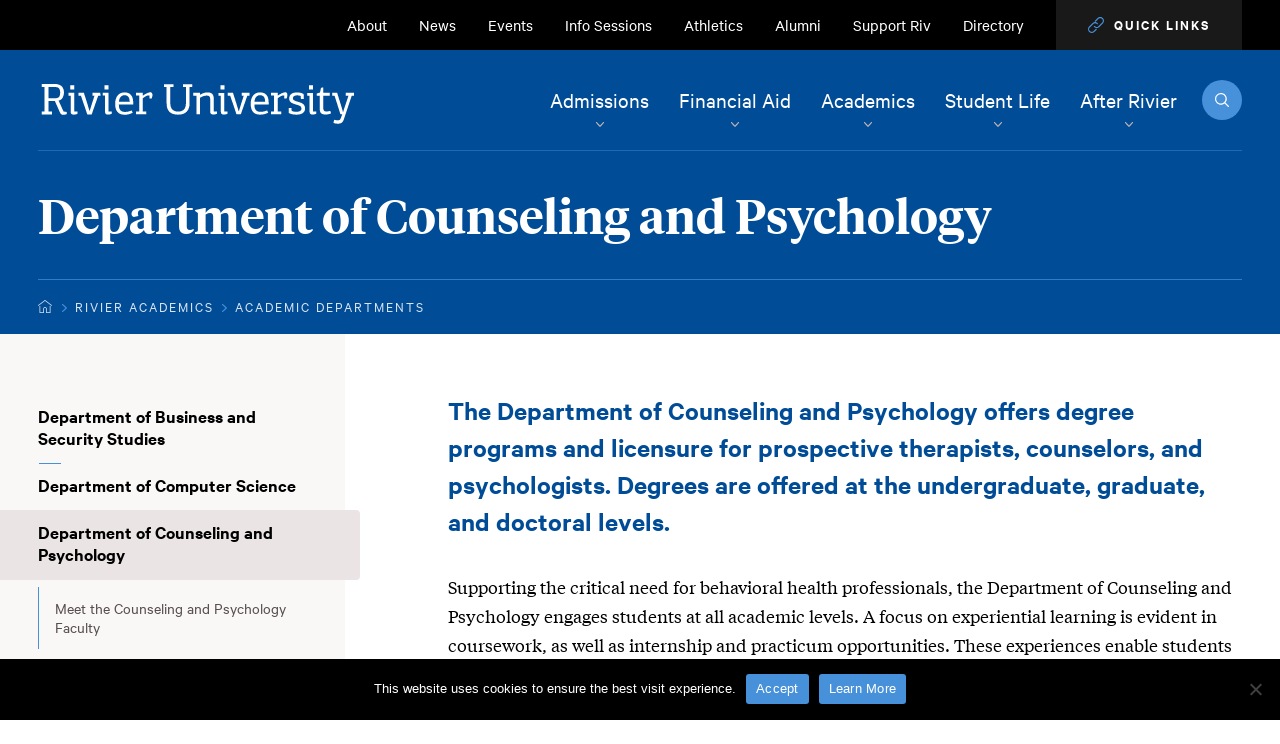

--- FILE ---
content_type: text/html; charset=UTF-8
request_url: https://www.rivier.edu/academics/department/counseling-psychology/
body_size: 19422
content:
<!DOCTYPE html>
<html lang="en-US" class="no-js" itemscope=""
                                      itemtype="http://schema.org/WebPage">
<head>
	<meta charset="utf-8">
	<meta name="viewport" content="width=device-width, initial-scale=1">
	<meta name="apple-mobile-web-app-capable" content="yes">
	<meta name="mobile-web-app-capable" content="yes">
	<meta name="google-site-verification" content="iBapPd3JaZayZzaG6r_G48q5pp9GfQbA-vH93Xu5_6M"/>
	<script>
        var wesProgramGroups = []
        var defaultProgram = ''

	</script>
	<script type="text/javascript" src="https://freya.distro.edu.help/form-renderer/@2/freya-form-manager.umd.min.js"></script>
	<script type="text/javascript" src="https://freya.embed.edu.help/71810516-a612-4b1d-afd9-3b2437ccf858/ab5f9857-6ec7-4760-a00d-523f6a5259c2/11e5a573-011d-4bbb-978e-6ef60ca0133d/form.js"></script>
	<link rel="stylesheet" type="text/css" href="https://freya.embed.edu.help/71810516-a612-4b1d-afd9-3b2437ccf858/ab5f9857-6ec7-4760-a00d-523f6a5259c2/style.css">

	<link rel="apple-touch-icon" sizes="180x180"
	      href="https://www.rivier.edu/academics/wp-content/themes/rivier/primary/favicons/apple-touch-icon.png">
	<link rel="icon" type="image/png" sizes="32x32"
	      href="https://www.rivier.edu/academics/wp-content/themes/rivier/primary/favicons/favicon-32x32.png">
	<link rel="icon" type="image/png" sizes="16x16"
	      href="https://www.rivier.edu/academics/wp-content/themes/rivier/primary/favicons/favicon-16x16.png">
	<link rel="manifest" href="https://www.rivier.edu/academics/wp-content/themes/rivier/primary/favicons/site.webmanifest">
	<link rel="mask-icon"
	      href="https://www.rivier.edu/academics/wp-content/themes/rivier/primary/favicons/safari-pinned-tab.svg"
	      color="004c97">
	<link rel="shortcut icon" href="https://www.rivier.edu/academics/wp-content/themes/rivier/primary/favicons/favicon.ico">
	<meta name="msapplication-TileColor" content="004c97">
	<meta name="msapplication-TileImage"
	      content="https://www.rivier.edu/academics/wp-content/themes/rivier/primary/favicons/mstile-144x144.png">
	<meta name="msapplication-config"
	      content="https://www.rivier.edu/academics/wp-content/themes/rivier/primary/favicons/browserconfig.xml">
	<meta name="theme-color" content="004c97">
	<meta name="facebook-domain-verification"
	      content="hbnhg9oi4dosynj54qq1soj5r7l9t3"/>

	<script src="https://app.heyhalda.com/widgets/smart-forms/clais150h014b0a3yf3u8zwdx.js" async></script>

	<!-- Global site tag (gtag.js) - Google Ads: 1028383077 -->
	<script async src="https://www.googletagmanager.com/gtag/js?id=AW-1028383077"></script>

		<script>
        window.dataLayer = window.dataLayer || [];

        function gtag() {
            dataLayer.push(arguments);
        }

        gtag('js', new Date());
        gtag('config', 'AW-1028383077');

        function gtag_report_conversions(url, form_id) {

            // window['do_gform_submit'] = true;
            // const form = jQuery('#gform_' . form_id);

            const callback = function () {
                if (typeof (url) != 'undefined') {
                    window.location = url;
                }
            };

            gtag('event', 'conversion', {
                'send_to': 'AW-1028383077/0xNTCMnL_wEQ5cKv6gM',
                'value': 1.0,
                'currency': 'USD',
                'event_callback': function () {
                    console.log('conversion recorded');
                }
            });

            return false;
        }




			</script>

	
	
	 <!-- Google Tag Manager -->
	 <script>(function (w, d, s, l, i) {
			w[l] = w[l] || [];
			w[l].push({
				'gtm.start':
					new Date().getTime(), event: 'gtm.js'
			});
			var f = d.getElementsByTagName(s)[0],
				j = d.createElement(s), dl = l != 'dataLayer' ? '&l=' + l : '';
			j.async = true;
			j.src =
				'https://www.googletagmanager.com/gtm.js?id=' + i + dl;
			f.parentNode.insertBefore(j, f);
		})(window, document, 'script', 'dataLayer', 'GTM-NJDRVBV');</script>
	<!-- End Google Tag Manager -->

	<!-- For Request More Information Forms -->
	<script type="text/javascript">
        var affiliateId = 600;
        var schoolDisplayName = 'Rivier University';

        // Enable / Disable the LiveChat
        var EnableDisableChat = "none";
	</script>

	<meta name='robots' content='index, follow, max-image-preview:large, max-snippet:-1, max-video-preview:-1' />
	<style>img:is([sizes="auto" i], [sizes^="auto," i]) { contain-intrinsic-size: 3000px 1500px }</style>
	
	<!-- This site is optimized with the Yoast SEO plugin v25.4 - https://yoast.com/wordpress/plugins/seo/ -->
	<title>Department of Psychology | Academics | Rivier University</title>
	<meta name="description" content="Rivier’s Psychology Department offers programs that provide a solid background in the scientific study of human behavior as well as knowledge of individual and group dynamics." />
	<link rel="canonical" href="https://www.rivier.edu/academics/department/counseling-psychology/" />
	<meta property="og:locale" content="en_US" />
	<meta property="og:type" content="article" />
	<meta property="og:title" content="Department of Psychology | Academics | Rivier University" />
	<meta property="og:description" content="Rivier’s Psychology Department offers programs that provide a solid background in the scientific study of human behavior as well as knowledge of individual and group dynamics." />
	<meta property="og:url" content="https://www.rivier.edu/academics/department/counseling-psychology/" />
	<meta property="og:site_name" content="Rivier Academics" />
	<meta property="article:modified_time" content="2026-01-28T21:08:49+00:00" />
	<meta name="twitter:card" content="summary_large_image" />
	<meta name="twitter:label1" content="Est. reading time" />
	<meta name="twitter:data1" content="2 minutes" />
	<script type="application/ld+json" class="yoast-schema-graph">{"@context":"https://schema.org","@graph":[{"@type":"WebPage","@id":"https://www.rivier.edu/academics/department/counseling-psychology/","url":"https://www.rivier.edu/academics/department/counseling-psychology/","name":"Department of Psychology | Academics | Rivier University","isPartOf":{"@id":"https://www.rivier.edu/academics/#website"},"datePublished":"2019-06-13T15:08:54+00:00","dateModified":"2026-01-28T21:08:49+00:00","description":"Rivier’s Psychology Department offers programs that provide a solid background in the scientific study of human behavior as well as knowledge of individual and group dynamics.","breadcrumb":{"@id":"https://www.rivier.edu/academics/department/counseling-psychology/#breadcrumb"},"inLanguage":"en-US","potentialAction":[{"@type":"ReadAction","target":["https://www.rivier.edu/academics/department/counseling-psychology/"]}]},{"@type":"BreadcrumbList","@id":"https://www.rivier.edu/academics/department/counseling-psychology/#breadcrumb","itemListElement":[{"@type":"ListItem","position":1,"name":"Home","item":"https://www.rivier.edu/academics/"},{"@type":"ListItem","position":2,"name":"Academic Departments","item":"https://www.rivier.edu/academics/department/"},{"@type":"ListItem","position":3,"name":"Department of Counseling and Psychology"}]},{"@type":"WebSite","@id":"https://www.rivier.edu/academics/#website","url":"https://www.rivier.edu/academics/","name":"Rivier Academics","description":"","potentialAction":[{"@type":"SearchAction","target":{"@type":"EntryPoint","urlTemplate":"https://www.rivier.edu/academics/?s={search_term_string}"},"query-input":{"@type":"PropertyValueSpecification","valueRequired":true,"valueName":"search_term_string"}}],"inLanguage":"en-US"}]}</script>
	<!-- / Yoast SEO plugin. -->


<script type="text/javascript">
/* <![CDATA[ */
window._wpemojiSettings = {"baseUrl":"https:\/\/s.w.org\/images\/core\/emoji\/16.0.1\/72x72\/","ext":".png","svgUrl":"https:\/\/s.w.org\/images\/core\/emoji\/16.0.1\/svg\/","svgExt":".svg","source":{"concatemoji":"https:\/\/www.rivier.edu\/academics\/wp-includes\/js\/wp-emoji-release.min.js?ver=6.8.3"}};
/*! This file is auto-generated */
!function(s,n){var o,i,e;function c(e){try{var t={supportTests:e,timestamp:(new Date).valueOf()};sessionStorage.setItem(o,JSON.stringify(t))}catch(e){}}function p(e,t,n){e.clearRect(0,0,e.canvas.width,e.canvas.height),e.fillText(t,0,0);var t=new Uint32Array(e.getImageData(0,0,e.canvas.width,e.canvas.height).data),a=(e.clearRect(0,0,e.canvas.width,e.canvas.height),e.fillText(n,0,0),new Uint32Array(e.getImageData(0,0,e.canvas.width,e.canvas.height).data));return t.every(function(e,t){return e===a[t]})}function u(e,t){e.clearRect(0,0,e.canvas.width,e.canvas.height),e.fillText(t,0,0);for(var n=e.getImageData(16,16,1,1),a=0;a<n.data.length;a++)if(0!==n.data[a])return!1;return!0}function f(e,t,n,a){switch(t){case"flag":return n(e,"\ud83c\udff3\ufe0f\u200d\u26a7\ufe0f","\ud83c\udff3\ufe0f\u200b\u26a7\ufe0f")?!1:!n(e,"\ud83c\udde8\ud83c\uddf6","\ud83c\udde8\u200b\ud83c\uddf6")&&!n(e,"\ud83c\udff4\udb40\udc67\udb40\udc62\udb40\udc65\udb40\udc6e\udb40\udc67\udb40\udc7f","\ud83c\udff4\u200b\udb40\udc67\u200b\udb40\udc62\u200b\udb40\udc65\u200b\udb40\udc6e\u200b\udb40\udc67\u200b\udb40\udc7f");case"emoji":return!a(e,"\ud83e\udedf")}return!1}function g(e,t,n,a){var r="undefined"!=typeof WorkerGlobalScope&&self instanceof WorkerGlobalScope?new OffscreenCanvas(300,150):s.createElement("canvas"),o=r.getContext("2d",{willReadFrequently:!0}),i=(o.textBaseline="top",o.font="600 32px Arial",{});return e.forEach(function(e){i[e]=t(o,e,n,a)}),i}function t(e){var t=s.createElement("script");t.src=e,t.defer=!0,s.head.appendChild(t)}"undefined"!=typeof Promise&&(o="wpEmojiSettingsSupports",i=["flag","emoji"],n.supports={everything:!0,everythingExceptFlag:!0},e=new Promise(function(e){s.addEventListener("DOMContentLoaded",e,{once:!0})}),new Promise(function(t){var n=function(){try{var e=JSON.parse(sessionStorage.getItem(o));if("object"==typeof e&&"number"==typeof e.timestamp&&(new Date).valueOf()<e.timestamp+604800&&"object"==typeof e.supportTests)return e.supportTests}catch(e){}return null}();if(!n){if("undefined"!=typeof Worker&&"undefined"!=typeof OffscreenCanvas&&"undefined"!=typeof URL&&URL.createObjectURL&&"undefined"!=typeof Blob)try{var e="postMessage("+g.toString()+"("+[JSON.stringify(i),f.toString(),p.toString(),u.toString()].join(",")+"));",a=new Blob([e],{type:"text/javascript"}),r=new Worker(URL.createObjectURL(a),{name:"wpTestEmojiSupports"});return void(r.onmessage=function(e){c(n=e.data),r.terminate(),t(n)})}catch(e){}c(n=g(i,f,p,u))}t(n)}).then(function(e){for(var t in e)n.supports[t]=e[t],n.supports.everything=n.supports.everything&&n.supports[t],"flag"!==t&&(n.supports.everythingExceptFlag=n.supports.everythingExceptFlag&&n.supports[t]);n.supports.everythingExceptFlag=n.supports.everythingExceptFlag&&!n.supports.flag,n.DOMReady=!1,n.readyCallback=function(){n.DOMReady=!0}}).then(function(){return e}).then(function(){var e;n.supports.everything||(n.readyCallback(),(e=n.source||{}).concatemoji?t(e.concatemoji):e.wpemoji&&e.twemoji&&(t(e.twemoji),t(e.wpemoji)))}))}((window,document),window._wpemojiSettings);
/* ]]> */
</script>
<style id='wp-emoji-styles-inline-css' type='text/css'>

	img.wp-smiley, img.emoji {
		display: inline !important;
		border: none !important;
		box-shadow: none !important;
		height: 1em !important;
		width: 1em !important;
		margin: 0 0.07em !important;
		vertical-align: -0.1em !important;
		background: none !important;
		padding: 0 !important;
	}
</style>
<link rel='stylesheet' id='wp-block-library-css' href='https://www.rivier.edu/academics/wp-includes/css/dist/block-library/style.min.css?ver=6.8.3' type='text/css' media='all' />
<style id='classic-theme-styles-inline-css' type='text/css'>
/*! This file is auto-generated */
.wp-block-button__link{color:#fff;background-color:#32373c;border-radius:9999px;box-shadow:none;text-decoration:none;padding:calc(.667em + 2px) calc(1.333em + 2px);font-size:1.125em}.wp-block-file__button{background:#32373c;color:#fff;text-decoration:none}
</style>
<style id='global-styles-inline-css' type='text/css'>
:root{--wp--preset--aspect-ratio--square: 1;--wp--preset--aspect-ratio--4-3: 4/3;--wp--preset--aspect-ratio--3-4: 3/4;--wp--preset--aspect-ratio--3-2: 3/2;--wp--preset--aspect-ratio--2-3: 2/3;--wp--preset--aspect-ratio--16-9: 16/9;--wp--preset--aspect-ratio--9-16: 9/16;--wp--preset--color--black: #000000;--wp--preset--color--cyan-bluish-gray: #abb8c3;--wp--preset--color--white: #ffffff;--wp--preset--color--pale-pink: #f78da7;--wp--preset--color--vivid-red: #cf2e2e;--wp--preset--color--luminous-vivid-orange: #ff6900;--wp--preset--color--luminous-vivid-amber: #fcb900;--wp--preset--color--light-green-cyan: #7bdcb5;--wp--preset--color--vivid-green-cyan: #00d084;--wp--preset--color--pale-cyan-blue: #8ed1fc;--wp--preset--color--vivid-cyan-blue: #0693e3;--wp--preset--color--vivid-purple: #9b51e0;--wp--preset--gradient--vivid-cyan-blue-to-vivid-purple: linear-gradient(135deg,rgba(6,147,227,1) 0%,rgb(155,81,224) 100%);--wp--preset--gradient--light-green-cyan-to-vivid-green-cyan: linear-gradient(135deg,rgb(122,220,180) 0%,rgb(0,208,130) 100%);--wp--preset--gradient--luminous-vivid-amber-to-luminous-vivid-orange: linear-gradient(135deg,rgba(252,185,0,1) 0%,rgba(255,105,0,1) 100%);--wp--preset--gradient--luminous-vivid-orange-to-vivid-red: linear-gradient(135deg,rgba(255,105,0,1) 0%,rgb(207,46,46) 100%);--wp--preset--gradient--very-light-gray-to-cyan-bluish-gray: linear-gradient(135deg,rgb(238,238,238) 0%,rgb(169,184,195) 100%);--wp--preset--gradient--cool-to-warm-spectrum: linear-gradient(135deg,rgb(74,234,220) 0%,rgb(151,120,209) 20%,rgb(207,42,186) 40%,rgb(238,44,130) 60%,rgb(251,105,98) 80%,rgb(254,248,76) 100%);--wp--preset--gradient--blush-light-purple: linear-gradient(135deg,rgb(255,206,236) 0%,rgb(152,150,240) 100%);--wp--preset--gradient--blush-bordeaux: linear-gradient(135deg,rgb(254,205,165) 0%,rgb(254,45,45) 50%,rgb(107,0,62) 100%);--wp--preset--gradient--luminous-dusk: linear-gradient(135deg,rgb(255,203,112) 0%,rgb(199,81,192) 50%,rgb(65,88,208) 100%);--wp--preset--gradient--pale-ocean: linear-gradient(135deg,rgb(255,245,203) 0%,rgb(182,227,212) 50%,rgb(51,167,181) 100%);--wp--preset--gradient--electric-grass: linear-gradient(135deg,rgb(202,248,128) 0%,rgb(113,206,126) 100%);--wp--preset--gradient--midnight: linear-gradient(135deg,rgb(2,3,129) 0%,rgb(40,116,252) 100%);--wp--preset--font-size--small: 13px;--wp--preset--font-size--medium: 20px;--wp--preset--font-size--large: 36px;--wp--preset--font-size--x-large: 42px;--wp--preset--spacing--20: 0.44rem;--wp--preset--spacing--30: 0.67rem;--wp--preset--spacing--40: 1rem;--wp--preset--spacing--50: 1.5rem;--wp--preset--spacing--60: 2.25rem;--wp--preset--spacing--70: 3.38rem;--wp--preset--spacing--80: 5.06rem;--wp--preset--shadow--natural: 6px 6px 9px rgba(0, 0, 0, 0.2);--wp--preset--shadow--deep: 12px 12px 50px rgba(0, 0, 0, 0.4);--wp--preset--shadow--sharp: 6px 6px 0px rgba(0, 0, 0, 0.2);--wp--preset--shadow--outlined: 6px 6px 0px -3px rgba(255, 255, 255, 1), 6px 6px rgba(0, 0, 0, 1);--wp--preset--shadow--crisp: 6px 6px 0px rgba(0, 0, 0, 1);}:where(.is-layout-flex){gap: 0.5em;}:where(.is-layout-grid){gap: 0.5em;}body .is-layout-flex{display: flex;}.is-layout-flex{flex-wrap: wrap;align-items: center;}.is-layout-flex > :is(*, div){margin: 0;}body .is-layout-grid{display: grid;}.is-layout-grid > :is(*, div){margin: 0;}:where(.wp-block-columns.is-layout-flex){gap: 2em;}:where(.wp-block-columns.is-layout-grid){gap: 2em;}:where(.wp-block-post-template.is-layout-flex){gap: 1.25em;}:where(.wp-block-post-template.is-layout-grid){gap: 1.25em;}.has-black-color{color: var(--wp--preset--color--black) !important;}.has-cyan-bluish-gray-color{color: var(--wp--preset--color--cyan-bluish-gray) !important;}.has-white-color{color: var(--wp--preset--color--white) !important;}.has-pale-pink-color{color: var(--wp--preset--color--pale-pink) !important;}.has-vivid-red-color{color: var(--wp--preset--color--vivid-red) !important;}.has-luminous-vivid-orange-color{color: var(--wp--preset--color--luminous-vivid-orange) !important;}.has-luminous-vivid-amber-color{color: var(--wp--preset--color--luminous-vivid-amber) !important;}.has-light-green-cyan-color{color: var(--wp--preset--color--light-green-cyan) !important;}.has-vivid-green-cyan-color{color: var(--wp--preset--color--vivid-green-cyan) !important;}.has-pale-cyan-blue-color{color: var(--wp--preset--color--pale-cyan-blue) !important;}.has-vivid-cyan-blue-color{color: var(--wp--preset--color--vivid-cyan-blue) !important;}.has-vivid-purple-color{color: var(--wp--preset--color--vivid-purple) !important;}.has-black-background-color{background-color: var(--wp--preset--color--black) !important;}.has-cyan-bluish-gray-background-color{background-color: var(--wp--preset--color--cyan-bluish-gray) !important;}.has-white-background-color{background-color: var(--wp--preset--color--white) !important;}.has-pale-pink-background-color{background-color: var(--wp--preset--color--pale-pink) !important;}.has-vivid-red-background-color{background-color: var(--wp--preset--color--vivid-red) !important;}.has-luminous-vivid-orange-background-color{background-color: var(--wp--preset--color--luminous-vivid-orange) !important;}.has-luminous-vivid-amber-background-color{background-color: var(--wp--preset--color--luminous-vivid-amber) !important;}.has-light-green-cyan-background-color{background-color: var(--wp--preset--color--light-green-cyan) !important;}.has-vivid-green-cyan-background-color{background-color: var(--wp--preset--color--vivid-green-cyan) !important;}.has-pale-cyan-blue-background-color{background-color: var(--wp--preset--color--pale-cyan-blue) !important;}.has-vivid-cyan-blue-background-color{background-color: var(--wp--preset--color--vivid-cyan-blue) !important;}.has-vivid-purple-background-color{background-color: var(--wp--preset--color--vivid-purple) !important;}.has-black-border-color{border-color: var(--wp--preset--color--black) !important;}.has-cyan-bluish-gray-border-color{border-color: var(--wp--preset--color--cyan-bluish-gray) !important;}.has-white-border-color{border-color: var(--wp--preset--color--white) !important;}.has-pale-pink-border-color{border-color: var(--wp--preset--color--pale-pink) !important;}.has-vivid-red-border-color{border-color: var(--wp--preset--color--vivid-red) !important;}.has-luminous-vivid-orange-border-color{border-color: var(--wp--preset--color--luminous-vivid-orange) !important;}.has-luminous-vivid-amber-border-color{border-color: var(--wp--preset--color--luminous-vivid-amber) !important;}.has-light-green-cyan-border-color{border-color: var(--wp--preset--color--light-green-cyan) !important;}.has-vivid-green-cyan-border-color{border-color: var(--wp--preset--color--vivid-green-cyan) !important;}.has-pale-cyan-blue-border-color{border-color: var(--wp--preset--color--pale-cyan-blue) !important;}.has-vivid-cyan-blue-border-color{border-color: var(--wp--preset--color--vivid-cyan-blue) !important;}.has-vivid-purple-border-color{border-color: var(--wp--preset--color--vivid-purple) !important;}.has-vivid-cyan-blue-to-vivid-purple-gradient-background{background: var(--wp--preset--gradient--vivid-cyan-blue-to-vivid-purple) !important;}.has-light-green-cyan-to-vivid-green-cyan-gradient-background{background: var(--wp--preset--gradient--light-green-cyan-to-vivid-green-cyan) !important;}.has-luminous-vivid-amber-to-luminous-vivid-orange-gradient-background{background: var(--wp--preset--gradient--luminous-vivid-amber-to-luminous-vivid-orange) !important;}.has-luminous-vivid-orange-to-vivid-red-gradient-background{background: var(--wp--preset--gradient--luminous-vivid-orange-to-vivid-red) !important;}.has-very-light-gray-to-cyan-bluish-gray-gradient-background{background: var(--wp--preset--gradient--very-light-gray-to-cyan-bluish-gray) !important;}.has-cool-to-warm-spectrum-gradient-background{background: var(--wp--preset--gradient--cool-to-warm-spectrum) !important;}.has-blush-light-purple-gradient-background{background: var(--wp--preset--gradient--blush-light-purple) !important;}.has-blush-bordeaux-gradient-background{background: var(--wp--preset--gradient--blush-bordeaux) !important;}.has-luminous-dusk-gradient-background{background: var(--wp--preset--gradient--luminous-dusk) !important;}.has-pale-ocean-gradient-background{background: var(--wp--preset--gradient--pale-ocean) !important;}.has-electric-grass-gradient-background{background: var(--wp--preset--gradient--electric-grass) !important;}.has-midnight-gradient-background{background: var(--wp--preset--gradient--midnight) !important;}.has-small-font-size{font-size: var(--wp--preset--font-size--small) !important;}.has-medium-font-size{font-size: var(--wp--preset--font-size--medium) !important;}.has-large-font-size{font-size: var(--wp--preset--font-size--large) !important;}.has-x-large-font-size{font-size: var(--wp--preset--font-size--x-large) !important;}
:where(.wp-block-post-template.is-layout-flex){gap: 1.25em;}:where(.wp-block-post-template.is-layout-grid){gap: 1.25em;}
:where(.wp-block-columns.is-layout-flex){gap: 2em;}:where(.wp-block-columns.is-layout-grid){gap: 2em;}
:root :where(.wp-block-pullquote){font-size: 1.5em;line-height: 1.6;}
</style>
<link rel='stylesheet' id='cookie-notice-front-css' href='https://www.rivier.edu/academics/wp-content/plugins/cookie-notice/css/front.min.css?ver=2.5.7' type='text/css' media='all' />
<link rel='stylesheet' id='wpcdt-public-css-css' href='https://www.rivier.edu/academics/wp-content/plugins/countdown-timer-ultimate/assets/css/wpcdt-public.css?ver=2.6.6' type='text/css' media='all' />
<link rel='stylesheet' id='theme-css' href='https://www.rivier.edu/academics/wp-content/themes/rivier/secondary/style.css?ver=6.8.3' type='text/css' media='all' />
<link rel='stylesheet' id='site-css' href='https://www.rivier.edu/academics/wp-content/themes/rivier/primary/css/site.css?ver=1763669165' type='text/css' media='all' />
<link rel='stylesheet' id='custom-css' href='https://www.rivier.edu/academics/wp-content/themes/rivier/primary/css/custom.css?ver=1713208546' type='text/css' media='all' />
<script type="text/javascript" src="https://www.rivier.edu/academics/wp-includes/js/jquery/jquery.min.js?ver=3.7.1" id="jquery-core-js"></script>
<script type="text/javascript" src="https://www.rivier.edu/academics/wp-includes/js/jquery/jquery-migrate.min.js?ver=3.4.1" id="jquery-migrate-js"></script>
<link rel="https://api.w.org/" href="https://www.rivier.edu/academics/wp-json/" /><link rel="alternate" title="JSON" type="application/json" href="https://www.rivier.edu/academics/wp-json/wp/v2/pages/299" /><link rel="EditURI" type="application/rsd+xml" title="RSD" href="https://www.rivier.edu/academics/xmlrpc.php?rsd" />
<link rel='shortlink' href='https://www.rivier.edu/academics/?p=299' />
<link rel="alternate" title="oEmbed (JSON)" type="application/json+oembed" href="https://www.rivier.edu/academics/wp-json/oembed/1.0/embed?url=https%3A%2F%2Fwww.rivier.edu%2Facademics%2Fdepartment%2Fcounseling-psychology%2F" />
<link rel="alternate" title="oEmbed (XML)" type="text/xml+oembed" href="https://www.rivier.edu/academics/wp-json/oembed/1.0/embed?url=https%3A%2F%2Fwww.rivier.edu%2Facademics%2Fdepartment%2Fcounseling-psychology%2F&#038;format=xml" />
<meta name="tec-api-version" content="v1"><meta name="tec-api-origin" content="https://www.rivier.edu/academics"><link rel="alternate" href="https://www.rivier.edu/academics/wp-json/tribe/events/v1/" />		<style type="text/css" id="wp-custom-css">
			.header {
	z-index:1 !important;
}

a.custom-button-block {
	   color:#fff;
     box-shadow:none;
    -moz-appearance: none;
    -webkit-appearance: none;
    -webkit-box-align: center;
    -ms-flex-align: center;
    align-items: center;
    border-radius: 3px;
    -webkit-box-shadow: none;
    display: -webkit-inline-box;
    display: -ms-inline-flexbox;
    display: inline-flex;
    font-size: 1rem;
    height: 2.25em;
    -webkit-box-pack: start;
    -ms-flex-pack: start;
    justify-content: flex-start;
    line-height: 1.5;
  padding: 1em .5em;
    height: auto;
    width: 100%;
    position: relative;
    vertical-align: top;
    -webkit-touch-callout: none;
    -webkit-user-select: none;
    -moz-user-select: none;
    -ms-user-select: none;
    user-select: none;
    border: 1px solid #dbdbdb;
    cursor: pointer;
    -webkit-box-pack: center;
    -ms-flex-pack: center;
    justify-content: center;
    padding-left: .75em;
    padding-right: .75em;
    text-align: center;
    white-space: nowrap;
    background-color: #4790da;
    font-weight: 600;
    font-family: Calibre, Candara, Segoe, Segoe UI, Optima, Arial, sans-serif;
    font-size: 18px !important;
    text-transform: uppercase; 
    transition: all .3s ease;
}
  .custom-button-block:hover {
     background-color: #000; color: white !important;
   }

.form-submit-button-text {
	color:#fff;
}

.quick_links_close{
	z-index: 1;
}
		</style>
		</head>
<body class="preload fs-grid page_layout_default page_theme_default"
      itemscope itemtype="http://schema.org/WebPage">

<!-- Google Tag Manager (noscript) -->
<noscript>
	<iframe src="https://www.googletagmanager.com/ns.html?id=GTM-NJDRVBV"
	        height="0" width="0"
	        style="display:none;visibility:hidden"></iframe>
</noscript>
<!-- End Google Tag Manager (noscript) -->

<div class="ie_message" role="alert">
	<div class="ie_message_inner">
		<div class="ie_message_header">
			<h2 class="ie_message_title">Uh-oh! Internet Explorer is out of
				date.</h2>
			<p class="ie_message_caption">You are currently running an old
				version of Internet Explorer that does not support some of the
				features on this site. For a better experience upgrade to
				<a
					class="ie_message_mini_link"
					href="https://www.microsoft.com/en-us/windows/microsoft-edge"
					target="_blank">Microsoft Edge.
				</a>
			</p>
		</div>
		<div class="ie_message_body">
			<div class="ie_message_group">
				<a class="ie_message_edge_link"
				   href="https://www.microsoft.com/en-us/windows/microsoft-edge"
				   target="_blank">Update to Microsoft Edge
				</a>
			</div>
			<div class="ie_message_group">
				<p class="ie_message_label">Or try an alternative browser:</p>
				<div class="ie_message_links">
					<a class="ie_message_link ie_message_link_chrome"
					   href="https://www.google.com/chrome/" target="_blank">
						Chrome
					</a>
					<a class="ie_message_link ie_message_link_firefox"
					   href="https://www.mozilla.org/en-US/firefox/new/"
					   target="_blank">Firefox
					</a>
				</div>
			</div>
		</div>
		<div class="ie_message_footer">
			<button class="js-swap ie_message_continue"
			        data-swap-target=".ie_message"
			        title="click to continue browsing">Continue using the site
				on your current browser
			</button>
		</div>
	</div>
</div>

	<a class="skip_link" id="skip_link" href="#skip_main">Skip to Main
		Content
	</a>
	
<div class="page_wrapper">
	
	<header class="js-header header" id="header">
		<div class="header_ribbon">
			<div class="fs-row">
				<div class="fs-cell">
										<div class="header_ribbon_inner">
						<nav class="js-nav js-secondary-nav nav secondary_nav secondary_nav_lg js-secondary-nav-lg" aria-label="Secondary" itemscope itemtype="http://schema.org/SiteNavigationElement">
	<div class="nav_header secondary_nav_header">
		<h2 class="nav_title secondary_nav_title">Secondary Navigation</h2>
	</div>
	<ul class="js-nav-list secondary-nav-list nav_list secondary_nav_list" aria-label="Secondary Navigation">
				<li class="js-nav-item secondary-nav-item secondary-nav-item-1 nav_item secondary_nav_item">
			<div class="nav_item_wrapper secondary_nav_item_wrapper">
				<a class="js-nav-link secondary-nav-link nav_link secondary_nav_link" href="https://www.rivier.edu/about/" itemprop="url">
					<span class="nav_link_label secondary_nav_link_label" itemprop="name">About</span>
									</a>
							</div>
					</li>
				<li class="js-nav-item secondary-nav-item secondary-nav-item-2 nav_item secondary_nav_item">
			<div class="nav_item_wrapper secondary_nav_item_wrapper">
				<a class="js-nav-link secondary-nav-link nav_link secondary_nav_link" href="https://www.rivier.edu/news" itemprop="url">
					<span class="nav_link_label secondary_nav_link_label" itemprop="name">News</span>
									</a>
							</div>
					</li>
				<li class="js-nav-item secondary-nav-item secondary-nav-item-3 nav_item secondary_nav_item">
			<div class="nav_item_wrapper secondary_nav_item_wrapper">
				<a class="js-nav-link secondary-nav-link nav_link secondary_nav_link" href="https://www.rivier.edu/events" itemprop="url">
					<span class="nav_link_label secondary_nav_link_label" itemprop="name">Events</span>
									</a>
							</div>
					</li>
				<li class="js-nav-item secondary-nav-item secondary-nav-item-4 nav_item secondary_nav_item">
			<div class="nav_item_wrapper secondary_nav_item_wrapper">
				<a class="js-nav-link secondary-nav-link nav_link secondary_nav_link" href="https://events.rivier.edu/" target="_blank" rel="noopener noreferrer" itemprop="url">
					<span class="nav_link_label secondary_nav_link_label" itemprop="name">Info Sessions</span>
									</a>
							</div>
					</li>
				<li class="js-nav-item secondary-nav-item secondary-nav-item-5 nav_item secondary_nav_item">
			<div class="nav_item_wrapper secondary_nav_item_wrapper">
				<a class="js-nav-link secondary-nav-link nav_link secondary_nav_link" href="https://www.rivierathletics.com/landing/index" target="_blank" rel="noopener noreferrer" itemprop="url">
					<span class="nav_link_label secondary_nav_link_label" itemprop="name">Athletics</span>
									</a>
							</div>
					</li>
				<li class="js-nav-item secondary-nav-item secondary-nav-item-6 nav_item secondary_nav_item">
			<div class="nav_item_wrapper secondary_nav_item_wrapper">
				<a class="js-nav-link secondary-nav-link nav_link secondary_nav_link" href="https://www.rivier.edu/alumni" itemprop="url">
					<span class="nav_link_label secondary_nav_link_label" itemprop="name">Alumni</span>
									</a>
							</div>
					</li>
				<li class="js-nav-item secondary-nav-item secondary-nav-item-7 nav_item secondary_nav_item">
			<div class="nav_item_wrapper secondary_nav_item_wrapper">
				<a class="js-nav-link secondary-nav-link nav_link secondary_nav_link" href="https://www.rivier.edu/support-rivier/" itemprop="url">
					<span class="nav_link_label secondary_nav_link_label" itemprop="name">Support Riv</span>
									</a>
							</div>
					</li>
				<li class="js-nav-item secondary-nav-item secondary-nav-item-8 nav_item secondary_nav_item">
			<div class="nav_item_wrapper secondary_nav_item_wrapper">
				<a class="js-nav-link secondary-nav-link nav_link secondary_nav_link" href="https://www.rivier.edu/directory" itemprop="url">
					<span class="nav_link_label secondary_nav_link_label" itemprop="name">Directory</span>
									</a>
							</div>
					</li>
			</ul>
</nav>						<a class="js-swap js-quick-links-handle js-quick-links-handle-lg quick_links_handle quick_links_handle_lg"
						   href="#quick_links" data-swap-target=".quick_links"
						   data-swap-linked="quick_links">
									<span class="quick_links_handle_inner">
										<span class="quick_links_handle_icons">
											<span class="quick_links_handle_icon quick_links_handle_icon_open"
											      aria-hidden="true"><svg class="icon icon_link">
	<use xlink:href="https://www.rivier.edu/academics/wp-content/themes/rivier/primary/images/icons.svg#link"></use>
</svg>
</span>
											<span class="quick_links_handle_icon quick_links_handle_icon_close"
											      aria-hidden="true"><svg class="icon icon_close">
	<use xlink:href="https://www.rivier.edu/academics/wp-content/themes/rivier/primary/images/icons.svg#close"></use>
</svg>
</span>
										</span>
										<span class="quick_links_handle_label">Quick Links</span>
									</span>
						</a>
					</div>
				</div>
			</div>
		</div>
		<div class="header_bar">
			<div class="fs-row">
				<div class="fs-cell">
					<div class="header_bar_inner">
						<div class="site_header">
							<div class="logo logo_header logo_icon">
	<a class="logo_link" href="https://www.rivier.edu/">
		<span class="logo_link_label">Rivier University</span>
				<span class="logo_link_icon"><svg class="icon icon_wordmark">
	<use xlink:href="https://www.rivier.edu/academics/wp-content/themes/rivier/primary/images/icons.svg#wordmark"></use>
</svg>
</span>
			</a>
	</div>
							<div class="js-header-buttons header_buttons">
								<a class="js-swap js-menu-handle menu_handle" href="#menu" data-swap-target=".menu" data-swap-linked="menu">
	<span class="menu_handle_group menu_handle_group_open">
		<span class="menu_handle_icon menu_handle_icon_open" aria-hidden="true"><svg class="icon icon_menu">
	<use xlink:href="https://www.rivier.edu/academics/wp-content/themes/rivier/primary/images/icons.svg#menu"></use>
</svg>
</span>
		<span class="menu_handle_label menu_handle_label_open">Open Menu</span>
	</span>
	<span class="menu_handle_group menu_handle_group_close" aria-hidden="true">
		<span class="menu_handle_icon menu_handle_icon_close" aria-hidden="true"><svg class="icon icon_close">
	<use xlink:href="https://www.rivier.edu/academics/wp-content/themes/rivier/primary/images/icons.svg#close"></use>
</svg>
</span>
		<span class="menu_handle_label menu_handle_label_close">Close Menu</span>
	</span>
</a>
<a class="js-swap js-quick-links-handle quick_links_handle quick_links_handle_sm" href="#quick_links" data-swap-target=".quick_links" data-swap-linked="quick_links">
	<span class="quick_links_handle_group quick_links_handle_group_open">
		<span class="quick_links_handle_icon quick_links_handle_icon_open" aria-hidden="true"><svg class="icon icon_link">
	<use xlink:href="https://www.rivier.edu/academics/wp-content/themes/rivier/primary/images/icons.svg#link"></use>
</svg>
</span>
		<span class="quick_links_handle_label quick_links_handle_label_open">Open Quick Links</span>
	</span>
	<span class="quick_links_handle_group quick_links_handle_group_close" aria-hidden="true">
		<span class="quick_links_handle_icon quick_links_handle_icon_close" aria-hidden="true"><svg class="icon icon_close">
	<use xlink:href="https://www.rivier.edu/academics/wp-content/themes/rivier/primary/images/icons.svg#close"></use>
</svg>
</span>
		<span class="quick_links_handle_label quick_links_handle_label_close">Close Quick Links</span>
	</span>
</a>
							</div>
							<div class="header_bar_group">
								<nav class="js-nav js-main-nav nav main_nav main_nav_lg js-main-nav-lg" aria-label="Site" itemscope itemtype="http://schema.org/SiteNavigationElement">
	<div class="nav_header main_nav_header">
		<h2 class="nav_title main_nav_title">Site Navigation</h2>
	</div>
	<ul class="js-nav-list main-nav-list nav_list main_nav_list" aria-label="Site Navigation">
				<li class="js-nav-item main-nav-item main-nav-item-1 nav_item main_nav_item has_children">
			<div class="nav_item_wrapper main_nav_item_wrapper">
				<a class="js-nav-link main-nav-link nav_link main_nav_link" href="https://www.rivier.edu/admissions/" itemprop="url">
					<span class="nav_link_label main_nav_link_label" itemprop="name">Admissions</span>
										<span class="nav_link_icon main_nav_link_icon" aria-hidden="true"><svg class="icon icon_chevron_down">
	<use xlink:href="https://www.rivier.edu/academics/wp-content/themes/rivier/primary/images/icons.svg#chevron_down"></use>
</svg>
</span>
									</a>
								<button class="js-swap js-nav-toggle js-main-nav-toggle nav_toggle main_nav_toggle" type="button" data-swap-target=".js-main-nav-item-1" data-swap-group="main_nav_lg" aria-label="Admissions" aria-haspopup="true" aria-expanded="false">
					<span class="nav_toggle_icon main_nav_toggle_icon"><svg class="icon icon_chevron_down">
	<use xlink:href="https://www.rivier.edu/academics/wp-content/themes/rivier/primary/images/icons.svg#chevron_down"></use>
</svg>
</span>
				</button>
							</div>
						<ul class="js-nav-children js-main-nav-children nav_children main_nav_children" aria-label="Admissions">
								<li class="js-nav-child-item js-main-nav-child-item nav_child_item main_nav_child_item">
					<a class="js-nav-child-link js-main-nav-child-link nav_child_link main_nav_child_link" href="https://www.rivier.edu/admissions/visit" itemprop="url">
						<span class="nav_child_link_label main_nav_child_link_label" itemprop="name">Visit Rivier</span>
					</a>
				</li>
								<li class="js-nav-child-item js-main-nav-child-item nav_child_item main_nav_child_item">
					<a class="js-nav-child-link js-main-nav-child-link nav_child_link main_nav_child_link" href="https://apply.rivier.edu/" target="_blank" rel="noopener noreferrer" itemprop="url">
						<span class="nav_child_link_label main_nav_child_link_label" itemprop="name">Apply to Rivier</span>
					</a>
				</li>
								<li class="js-nav-child-item js-main-nav-child-item nav_child_item main_nav_child_item">
					<a class="js-nav-child-link js-main-nav-child-link nav_child_link main_nav_child_link" href="https://www.rivier.edu/admissions/undergraduate" itemprop="url">
						<span class="nav_child_link_label main_nav_child_link_label" itemprop="name">Undergraduate Admissions</span>
					</a>
				</li>
								<li class="js-nav-child-item js-main-nav-child-item nav_child_item main_nav_child_item">
					<a class="js-nav-child-link js-main-nav-child-link nav_child_link main_nav_child_link" href="https://www.rivier.edu/admissions/professional-studies" itemprop="url">
						<span class="nav_child_link_label main_nav_child_link_label" itemprop="name">Professional Studies Admissions</span>
					</a>
				</li>
								<li class="js-nav-child-item js-main-nav-child-item nav_child_item main_nav_child_item">
					<a class="js-nav-child-link js-main-nav-child-link nav_child_link main_nav_child_link" href="https://www.rivier.edu/admissions/graduate" itemprop="url">
						<span class="nav_child_link_label main_nav_child_link_label" itemprop="name">Graduate Admissions</span>
					</a>
				</li>
								<li class="js-nav-child-item js-main-nav-child-item nav_child_item main_nav_child_item">
					<a class="js-nav-child-link js-main-nav-child-link nav_child_link main_nav_child_link" href="https://www.rivier.edu/admissions/doctoral" itemprop="url">
						<span class="nav_child_link_label main_nav_child_link_label" itemprop="name">Doctoral Admissions</span>
					</a>
				</li>
								<li class="js-nav-child-item js-main-nav-child-item nav_child_item main_nav_child_item">
					<a class="js-nav-child-link js-main-nav-child-link nav_child_link main_nav_child_link" href="https://www.rivier.edu/admissions/international" itemprop="url">
						<span class="nav_child_link_label main_nav_child_link_label" itemprop="name">International Admissions</span>
					</a>
				</li>
								<li class="js-nav-child-item js-main-nav-child-item nav_child_item main_nav_child_item">
					<a class="js-nav-child-link js-main-nav-child-link nav_child_link main_nav_child_link" href="https://www.rivier.edu/admissions/veterans" itemprop="url">
						<span class="nav_child_link_label main_nav_child_link_label" itemprop="name">Veterans Admissions</span>
					</a>
				</li>
								<li class="js-nav-child-item js-main-nav-child-item nav_child_item main_nav_child_item">
					<a class="js-nav-child-link js-main-nav-child-link nav_child_link main_nav_child_link" href="https://www.rivier.edu/admissions/team" itemprop="url">
						<span class="nav_child_link_label main_nav_child_link_label" itemprop="name">Meet the Admissions Team</span>
					</a>
				</li>
							</ul>
					</li>
				<li class="js-nav-item main-nav-item main-nav-item-2 nav_item main_nav_item has_children">
			<div class="nav_item_wrapper main_nav_item_wrapper">
				<a class="js-nav-link main-nav-link nav_link main_nav_link" href="https://www.rivier.edu/financial-aid/" itemprop="url">
					<span class="nav_link_label main_nav_link_label" itemprop="name">Financial Aid</span>
										<span class="nav_link_icon main_nav_link_icon" aria-hidden="true"><svg class="icon icon_chevron_down">
	<use xlink:href="https://www.rivier.edu/academics/wp-content/themes/rivier/primary/images/icons.svg#chevron_down"></use>
</svg>
</span>
									</a>
								<button class="js-swap js-nav-toggle js-main-nav-toggle nav_toggle main_nav_toggle" type="button" data-swap-target=".js-main-nav-item-2" data-swap-group="main_nav_lg" aria-label="Financial Aid" aria-haspopup="true" aria-expanded="false">
					<span class="nav_toggle_icon main_nav_toggle_icon"><svg class="icon icon_chevron_down">
	<use xlink:href="https://www.rivier.edu/academics/wp-content/themes/rivier/primary/images/icons.svg#chevron_down"></use>
</svg>
</span>
				</button>
							</div>
						<ul class="js-nav-children js-main-nav-children nav_children main_nav_children" aria-label="Financial Aid">
								<li class="js-nav-child-item js-main-nav-child-item nav_child_item main_nav_child_item">
					<a class="js-nav-child-link js-main-nav-child-link nav_child_link main_nav_child_link" href="https://www.rivier.edu/financial-aid/tuition-fees" itemprop="url">
						<span class="nav_child_link_label main_nav_child_link_label" itemprop="name">Tuition &amp; Fees</span>
					</a>
				</li>
								<li class="js-nav-child-item js-main-nav-child-item nav_child_item main_nav_child_item">
					<a class="js-nav-child-link js-main-nav-child-link nav_child_link main_nav_child_link" href="https://www.rivier.edu/financial-aid/apply" itemprop="url">
						<span class="nav_child_link_label main_nav_child_link_label" itemprop="name">Apply for Aid</span>
					</a>
				</li>
								<li class="js-nav-child-item js-main-nav-child-item nav_child_item main_nav_child_item">
					<a class="js-nav-child-link js-main-nav-child-link nav_child_link main_nav_child_link" href="https://www.rivier.edu/financial-aid/types-of-aid" itemprop="url">
						<span class="nav_child_link_label main_nav_child_link_label" itemprop="name">Types of Aid</span>
					</a>
				</li>
								<li class="js-nav-child-item js-main-nav-child-item nav_child_item main_nav_child_item">
					<a class="js-nav-child-link js-main-nav-child-link nav_child_link main_nav_child_link" href="https://www.rivier.edu/financial-aid/aid-eligibility/" itemprop="url">
						<span class="nav_child_link_label main_nav_child_link_label" itemprop="name">Determine Aid Eligibility</span>
					</a>
				</li>
								<li class="js-nav-child-item js-main-nav-child-item nav_child_item main_nav_child_item">
					<a class="js-nav-child-link js-main-nav-child-link nav_child_link main_nav_child_link" href="https://www.rivier.edu/financial-aid/net-price-calculator" itemprop="url">
						<span class="nav_child_link_label main_nav_child_link_label" itemprop="name">Net Price Calculator</span>
					</a>
				</li>
								<li class="js-nav-child-item js-main-nav-child-item nav_child_item main_nav_child_item">
					<a class="js-nav-child-link js-main-nav-child-link nav_child_link main_nav_child_link" href="https://www.rivier.edu/financial-aid/award-status/" itemprop="url">
						<span class="nav_child_link_label main_nav_child_link_label" itemprop="name">Check Award Status</span>
					</a>
				</li>
								<li class="js-nav-child-item js-main-nav-child-item nav_child_item main_nav_child_item">
					<a class="js-nav-child-link js-main-nav-child-link nav_child_link main_nav_child_link" href="https://www.rivier.edu/financial-aid/student-resources" itemprop="url">
						<span class="nav_child_link_label main_nav_child_link_label" itemprop="name">Current Student Resources</span>
					</a>
				</li>
								<li class="js-nav-child-item js-main-nav-child-item nav_child_item main_nav_child_item">
					<a class="js-nav-child-link js-main-nav-child-link nav_child_link main_nav_child_link" href="https://www.rivier.edu/financial-aid/team/" itemprop="url">
						<span class="nav_child_link_label main_nav_child_link_label" itemprop="name">Meet the Financial Aid Team</span>
					</a>
				</li>
								<li class="js-nav-child-item js-main-nav-child-item nav_child_item main_nav_child_item">
					<a class="js-nav-child-link js-main-nav-child-link nav_child_link main_nav_child_link" href="https://www.rivier.edu/financial-aid/student-accounts-team/" itemprop="url">
						<span class="nav_child_link_label main_nav_child_link_label" itemprop="name">Meet the Student Accounts Team</span>
					</a>
				</li>
							</ul>
					</li>
				<li class="js-nav-item main-nav-item main-nav-item-3 nav_item main_nav_item has_children">
			<div class="nav_item_wrapper main_nav_item_wrapper">
				<a class="js-nav-link main-nav-link nav_link main_nav_link" href="https://www.rivier.edu/academics" itemprop="url">
					<span class="nav_link_label main_nav_link_label" itemprop="name">Academics</span>
										<span class="nav_link_icon main_nav_link_icon" aria-hidden="true"><svg class="icon icon_chevron_down">
	<use xlink:href="https://www.rivier.edu/academics/wp-content/themes/rivier/primary/images/icons.svg#chevron_down"></use>
</svg>
</span>
									</a>
								<button class="js-swap js-nav-toggle js-main-nav-toggle nav_toggle main_nav_toggle" type="button" data-swap-target=".js-main-nav-item-3" data-swap-group="main_nav_lg" aria-label="Academics" aria-haspopup="true" aria-expanded="false">
					<span class="nav_toggle_icon main_nav_toggle_icon"><svg class="icon icon_chevron_down">
	<use xlink:href="https://www.rivier.edu/academics/wp-content/themes/rivier/primary/images/icons.svg#chevron_down"></use>
</svg>
</span>
				</button>
							</div>
						<ul class="js-nav-children js-main-nav-children nav_children main_nav_children" aria-label="Academics">
								<li class="js-nav-child-item js-main-nav-child-item nav_child_item main_nav_child_item">
					<a class="js-nav-child-link js-main-nav-child-link nav_child_link main_nav_child_link" href="https://www.rivier.edu/programs/" itemprop="url">
						<span class="nav_child_link_label main_nav_child_link_label" itemprop="name">All Programs</span>
					</a>
				</li>
								<li class="js-nav-child-item js-main-nav-child-item nav_child_item main_nav_child_item">
					<a class="js-nav-child-link js-main-nav-child-link nav_child_link main_nav_child_link" href="https://www.rivier.edu/academics/three-year/" itemprop="url">
						<span class="nav_child_link_label main_nav_child_link_label" itemprop="name">Three-Year (90 credit) Applied Bachelor’s Degrees</span>
					</a>
				</li>
								<li class="js-nav-child-item js-main-nav-child-item nav_child_item main_nav_child_item">
					<a class="js-nav-child-link js-main-nav-child-link nav_child_link main_nav_child_link" href="https://www.rivier.edu/academics/undergraduate" itemprop="url">
						<span class="nav_child_link_label main_nav_child_link_label" itemprop="name">Undergraduate Programs</span>
					</a>
				</li>
								<li class="js-nav-child-item js-main-nav-child-item nav_child_item main_nav_child_item">
					<a class="js-nav-child-link js-main-nav-child-link nav_child_link main_nav_child_link" href="https://www.rivier.edu/academics/professional-studies" itemprop="url">
						<span class="nav_child_link_label main_nav_child_link_label" itemprop="name">Professional Studies Programs</span>
					</a>
				</li>
								<li class="js-nav-child-item js-main-nav-child-item nav_child_item main_nav_child_item">
					<a class="js-nav-child-link js-main-nav-child-link nav_child_link main_nav_child_link" href="https://www.rivier.edu/academics/graduate" itemprop="url">
						<span class="nav_child_link_label main_nav_child_link_label" itemprop="name">Graduate Programs</span>
					</a>
				</li>
								<li class="js-nav-child-item js-main-nav-child-item nav_child_item main_nav_child_item">
					<a class="js-nav-child-link js-main-nav-child-link nav_child_link main_nav_child_link" href="https://www.rivier.edu/academics/doctoral" itemprop="url">
						<span class="nav_child_link_label main_nav_child_link_label" itemprop="name">Doctoral Programs</span>
					</a>
				</li>
								<li class="js-nav-child-item js-main-nav-child-item nav_child_item main_nav_child_item">
					<a class="js-nav-child-link js-main-nav-child-link nav_child_link main_nav_child_link" href="https://www.rivier.edu/academics/department/" itemprop="url">
						<span class="nav_child_link_label main_nav_child_link_label" itemprop="name">Academic Departments</span>
					</a>
				</li>
								<li class="js-nav-child-item js-main-nav-child-item nav_child_item main_nav_child_item">
					<a class="js-nav-child-link js-main-nav-child-link nav_child_link main_nav_child_link" href="https://www.rivier.edu/academics/support-resources" itemprop="url">
						<span class="nav_child_link_label main_nav_child_link_label" itemprop="name">Academic Support &amp; Resources</span>
					</a>
				</li>
								<li class="js-nav-child-item js-main-nav-child-item nav_child_item main_nav_child_item">
					<a class="js-nav-child-link js-main-nav-child-link nav_child_link main_nav_child_link" href="https://www.rivier.edu/academics/career-development" itemprop="url">
						<span class="nav_child_link_label main_nav_child_link_label" itemprop="name">Career and Life Success</span>
					</a>
				</li>
								<li class="js-nav-child-item js-main-nav-child-item nav_child_item main_nav_child_item">
					<a class="js-nav-child-link js-main-nav-child-link nav_child_link main_nav_child_link" href="https://www.rivier.edu/academics/global-engagement" itemprop="url">
						<span class="nav_child_link_label main_nav_child_link_label" itemprop="name">Global Engagement</span>
					</a>
				</li>
								<li class="js-nav-child-item js-main-nav-child-item nav_child_item main_nav_child_item">
					<a class="js-nav-child-link js-main-nav-child-link nav_child_link main_nav_child_link" href="https://www.rivier.edu/academics/rise/" itemprop="url">
						<span class="nav_child_link_label main_nav_child_link_label" itemprop="name">Rivier Institute for Senior Education</span>
					</a>
				</li>
							</ul>
					</li>
				<li class="js-nav-item main-nav-item main-nav-item-4 nav_item main_nav_item has_children">
			<div class="nav_item_wrapper main_nav_item_wrapper">
				<a class="js-nav-link main-nav-link nav_link main_nav_link" href="https://www.rivier.edu/student-life/" itemprop="url">
					<span class="nav_link_label main_nav_link_label" itemprop="name">Student Life</span>
										<span class="nav_link_icon main_nav_link_icon" aria-hidden="true"><svg class="icon icon_chevron_down">
	<use xlink:href="https://www.rivier.edu/academics/wp-content/themes/rivier/primary/images/icons.svg#chevron_down"></use>
</svg>
</span>
									</a>
								<button class="js-swap js-nav-toggle js-main-nav-toggle nav_toggle main_nav_toggle" type="button" data-swap-target=".js-main-nav-item-4" data-swap-group="main_nav_lg" aria-label="Student Life" aria-haspopup="true" aria-expanded="false">
					<span class="nav_toggle_icon main_nav_toggle_icon"><svg class="icon icon_chevron_down">
	<use xlink:href="https://www.rivier.edu/academics/wp-content/themes/rivier/primary/images/icons.svg#chevron_down"></use>
</svg>
</span>
				</button>
							</div>
						<ul class="js-nav-children js-main-nav-children nav_children main_nav_children" aria-label="Student Life">
								<li class="js-nav-child-item js-main-nav-child-item nav_child_item main_nav_child_item">
					<a class="js-nav-child-link js-main-nav-child-link nav_child_link main_nav_child_link" href="https://www.rivier.edu/student-life/housing/" itemprop="url">
						<span class="nav_child_link_label main_nav_child_link_label" itemprop="name">Living on Campus</span>
					</a>
				</li>
								<li class="js-nav-child-item js-main-nav-child-item nav_child_item main_nav_child_item">
					<a class="js-nav-child-link js-main-nav-child-link nav_child_link main_nav_child_link" href="https://www.rivier.edu/student-life/commuting" itemprop="url">
						<span class="nav_child_link_label main_nav_child_link_label" itemprop="name">Commuting</span>
					</a>
				</li>
								<li class="js-nav-child-item js-main-nav-child-item nav_child_item main_nav_child_item">
					<a class="js-nav-child-link js-main-nav-child-link nav_child_link main_nav_child_link" href="https://www.rivier.edu/student-life/dining" itemprop="url">
						<span class="nav_child_link_label main_nav_child_link_label" itemprop="name">Dining</span>
					</a>
				</li>
								<li class="js-nav-child-item js-main-nav-child-item nav_child_item main_nav_child_item">
					<a class="js-nav-child-link js-main-nav-child-link nav_child_link main_nav_child_link" href="https://www.rivier.edu/student-life/community-standards/" itemprop="url">
						<span class="nav_child_link_label main_nav_child_link_label" itemprop="name">Community Standards</span>
					</a>
				</li>
								<li class="js-nav-child-item js-main-nav-child-item nav_child_item main_nav_child_item">
					<a class="js-nav-child-link js-main-nav-child-link nav_child_link main_nav_child_link" href="https://www.rivier.edu/student-life/public-safety/" itemprop="url">
						<span class="nav_child_link_label main_nav_child_link_label" itemprop="name">Public Safety &amp; Security</span>
					</a>
				</li>
								<li class="js-nav-child-item js-main-nav-child-item nav_child_item main_nav_child_item">
					<a class="js-nav-child-link js-main-nav-child-link nav_child_link main_nav_child_link" href="https://www.rivier.edu/student-life/ministry" itemprop="url">
						<span class="nav_child_link_label main_nav_child_link_label" itemprop="name">Campus Ministry</span>
					</a>
				</li>
								<li class="js-nav-child-item js-main-nav-child-item nav_child_item main_nav_child_item">
					<a class="js-nav-child-link js-main-nav-child-link nav_child_link main_nav_child_link" href="https://www.rivier.edu/student-life/student-experience/" itemprop="url">
						<span class="nav_child_link_label main_nav_child_link_label" itemprop="name">Student Experience</span>
					</a>
				</li>
								<li class="js-nav-child-item js-main-nav-child-item nav_child_item main_nav_child_item">
					<a class="js-nav-child-link js-main-nav-child-link nav_child_link main_nav_child_link" href="https://www.rivier.edu/student-life/health-and-well-being/" itemprop="url">
						<span class="nav_child_link_label main_nav_child_link_label" itemprop="name">Health &amp; Well-being</span>
					</a>
				</li>
								<li class="js-nav-child-item js-main-nav-child-item nav_child_item main_nav_child_item">
					<a class="js-nav-child-link js-main-nav-child-link nav_child_link main_nav_child_link" href="https://www.rivier.edu/student-life/clubs" itemprop="url">
						<span class="nav_child_link_label main_nav_child_link_label" itemprop="name">Clubs &amp; Organizations</span>
					</a>
				</li>
								<li class="js-nav-child-item js-main-nav-child-item nav_child_item main_nav_child_item">
					<a class="js-nav-child-link js-main-nav-child-link nav_child_link main_nav_child_link" href="https://www.rivier.edu/student-life/international-student-experience" itemprop="url">
						<span class="nav_child_link_label main_nav_child_link_label" itemprop="name">International Student Experience</span>
					</a>
				</li>
								<li class="js-nav-child-item js-main-nav-child-item nav_child_item main_nav_child_item">
					<a class="js-nav-child-link js-main-nav-child-link nav_child_link main_nav_child_link" href="https://www.rivier.edu/student-life/multicultural" itemprop="url">
						<span class="nav_child_link_label main_nav_child_link_label" itemprop="name">Community and Connections</span>
					</a>
				</li>
								<li class="js-nav-child-item js-main-nav-child-item nav_child_item main_nav_child_item">
					<a class="js-nav-child-link js-main-nav-child-link nav_child_link main_nav_child_link" href="https://www.rivier.edu/student-life/athletics" itemprop="url">
						<span class="nav_child_link_label main_nav_child_link_label" itemprop="name">Athletics</span>
					</a>
				</li>
							</ul>
					</li>
				<li class="js-nav-item main-nav-item main-nav-item-5 nav_item main_nav_item has_children">
			<div class="nav_item_wrapper main_nav_item_wrapper">
				<a class="js-nav-link main-nav-link nav_link main_nav_link" href="https://www.rivier.edu/after-rivier" itemprop="url">
					<span class="nav_link_label main_nav_link_label" itemprop="name">After Rivier</span>
										<span class="nav_link_icon main_nav_link_icon" aria-hidden="true"><svg class="icon icon_chevron_down">
	<use xlink:href="https://www.rivier.edu/academics/wp-content/themes/rivier/primary/images/icons.svg#chevron_down"></use>
</svg>
</span>
									</a>
								<button class="js-swap js-nav-toggle js-main-nav-toggle nav_toggle main_nav_toggle" type="button" data-swap-target=".js-main-nav-item-5" data-swap-group="main_nav_lg" aria-label="After Rivier" aria-haspopup="true" aria-expanded="false">
					<span class="nav_toggle_icon main_nav_toggle_icon"><svg class="icon icon_chevron_down">
	<use xlink:href="https://www.rivier.edu/academics/wp-content/themes/rivier/primary/images/icons.svg#chevron_down"></use>
</svg>
</span>
				</button>
							</div>
						<ul class="js-nav-children js-main-nav-children nav_children main_nav_children" aria-label="After Rivier">
								<li class="js-nav-child-item js-main-nav-child-item nav_child_item main_nav_child_item">
					<a class="js-nav-child-link js-main-nav-child-link nav_child_link main_nav_child_link" href="https://www.rivier.edu/after-rivier/studying" itemprop="url">
						<span class="nav_child_link_label main_nav_child_link_label" itemprop="name">Studying</span>
					</a>
				</li>
								<li class="js-nav-child-item js-main-nav-child-item nav_child_item main_nav_child_item">
					<a class="js-nav-child-link js-main-nav-child-link nav_child_link main_nav_child_link" href="https://www.rivier.edu/after-rivier/working" itemprop="url">
						<span class="nav_child_link_label main_nav_child_link_label" itemprop="name">Working</span>
					</a>
				</li>
							</ul>
					</li>
			</ul>
</nav>								<!-- <button class="halda-conversational-search">
									<span class="header_search_label">Search</span>
									<span class="header_search_icon"><//?= icon( "search" ) ?></span>
								</button> -->
								<a class="header_search_link"
								   href="https://www.rivier.edu/search/">
									<span class="header_search_label">Search</span>
									<span class="header_search_icon"><svg class="icon icon_search">
	<use xlink:href="https://www.rivier.edu/academics/wp-content/themes/rivier/primary/images/icons.svg#search"></use>
</svg>
</span>
								</a>
							</div>
						</div>
					</div>
				</div>
			</div>

					</div>
					<div class="page_header">
								<div class="page_header_inner">
					<div class="fs-row">
						<div class="fs-cell">
							<div class="page_header_wrapper">
								<nav class="breadcrumb_nav" aria-label="Breadcrumb">
	<div class="breadcrumb_nav_header">
		<h2 class="breadcrumb_nav_title">You are here:</h2>
	</div>
	<ol class="breadcrumb_list" itemscope itemprop="breadcrumb" itemtype="http://schema.org/BreadcrumbList" aria-label="Breadcrumb">
		<li class="breadcrumb_item breadcrumb_item_home" itemscope itemprop="itemListElement" itemtype="http://schema.org/ListItem">
			<a class="breadcrumb_pill breadcrumb_pill_link" href="https://www.rivier.edu/academics/" itemprop="item">
				<span class="breadcrumb_pill_icon"><svg class="icon icon_home">
	<use xlink:href="https://www.rivier.edu/academics/wp-content/themes/rivier/primary/images/icons.svg#home"></use>
</svg>
</span>
				<span class="breadcrumb_pill_label" itemprop="name">Home</span>
			</a>
			<span class="breadcrumb_item_icon" aria-hidden="true"><svg class="icon icon_chevron_right">
	<use xlink:href="https://www.rivier.edu/academics/wp-content/themes/rivier/primary/images/icons.svg#chevron_right"></use>
</svg>
</span>
			<meta itemprop="position" content="1">
		</li>
		
				<li class="breadcrumb_item" itemscope itemprop="itemListElement" itemtype="http://schema.org/ListItem">
			<a class="breadcrumb_pill breadcrumb_pill_link" href="https://www.rivier.edu/academics/" itemprop="item">
				<span class="breadcrumb_pill_label" itemprop="name">Rivier Academics</span>
			</a>
			<span class="breadcrumb_item_icon" aria-hidden="true"><svg class="icon icon_chevron_right">
	<use xlink:href="https://www.rivier.edu/academics/wp-content/themes/rivier/primary/images/icons.svg#chevron_right"></use>
</svg>
</span>
			<meta itemprop="position" content="2">
		</li>
				<li class="breadcrumb_item" itemscope itemprop="itemListElement" itemtype="http://schema.org/ListItem">
			<a class="breadcrumb_pill breadcrumb_pill_link" href="https://www.rivier.edu/academics/department/" itemprop="item">
				<span class="breadcrumb_pill_label" itemprop="name">Academic Departments</span>
			</a>
			<span class="breadcrumb_item_icon" aria-hidden="true"><svg class="icon icon_chevron_right">
	<use xlink:href="https://www.rivier.edu/academics/wp-content/themes/rivier/primary/images/icons.svg#chevron_right"></use>
</svg>
</span>
			<meta itemprop="position" content="3">
		</li>
				<li class="breadcrumb_item">
			<span class="breadcrumb_pill">
				<span class="breadcrumb_pill_label">Department of Counseling and Psychology</span>
			</span>
		</li>
			</ol>
</nav>
								<div class="page_header_group">
									<div class="page_header_lockup">
										<div class="page_header_title">
																																				Department of Counseling and Psychology																																	</div>
																					<button class="js-swap js-sub-nav-handle sub_nav_handle"
											        aria-label="Related Pages"
											        data-swap-target=".sub_nav_list"
											        data-swap-options='{"maxWidth": "980px"}'>
                                                <span class="sub_nav_handle_inner"><span
		                                                class="sub_nav_handle_icons"
		                                                aria-hidden="true"><span
			                                                class="sub_nav_handle_icon sub_nav_handle_icon_open"><svg class="icon icon_chevron_down">
	<use xlink:href="https://www.rivier.edu/academics/wp-content/themes/rivier/primary/images/icons.svg#chevron_down"></use>
</svg>
</span><span
			                                                class="sub_nav_handle_icon sub_nav_handle_icon_close"><svg class="icon icon_close">
	<use xlink:href="https://www.rivier.edu/academics/wp-content/themes/rivier/primary/images/icons.svg#close"></use>
</svg>
</span></span><span
		                                                class="js-sub-nav-handle-label sub_nav_handle_label">&#xfeff;More</span></span>
											</button>
																				</div>
																	</div>
							</div>
						</div>
					</div>
				</div>
			</div>
							<div class="header_subnav">
					<div class="fs-row">
						<div class="fs-cell">
							<div class="header_subnav_inner">
								<nav class="js-sub-nav sub_nav sub_nav_sm" aria-label="Sub" itemscope itemtype="http://schema.org/SiteNavigationElement">
	<div class="sub_nav_header">
		<h2 class="sub_nav_title">Sub Navigation</h2>
	</div>
	<ul class="js-sub-nav-list sub_nav_list" aria-label="Sub Navigation">
				<li class="sub_nav_item">
			<a class="sub_nav_link" href="https://www.rivier.edu/academics/department/business-and-security-studies/" itemprop="url">
				<span class="sub_nav_link_label" itemprop="name">Department of Business and Security Studies</span>
			</a>
					</li>
				<li class="sub_nav_item">
			<a class="sub_nav_link" href="https://www.rivier.edu/academics/department/computer-science/" itemprop="url">
				<span class="sub_nav_link_label" itemprop="name">Department of Computer Science</span>
			</a>
					</li>
				<li class="sub_nav_item sub_nav_item_active sub_nav_item_open">
			<a class="sub_nav_link" href="https://www.rivier.edu/academics/department/counseling-psychology/" itemprop="url">
				<span class="sub_nav_link_label" itemprop="name">Department of Counseling and Psychology</span>
			</a>
						<ul class="sub_nav_children">
								<li class="sub_nav_child_item">
					<a class="sub_nav_child_link" href="https://www.rivier.edu/academics/department/counseling-psychology/faculty/" itemprop="url">
						<span class="sub_nav_child_link_label" itemprop="name">Meet the Counseling and Psychology Faculty</span>
					</a>
				</li>
							</ul>
					</li>
				<li class="sub_nav_item">
			<a class="sub_nav_link" href="https://www.rivier.edu/academics/department/education/" itemprop="url">
				<span class="sub_nav_link_label" itemprop="name">Department of Education</span>
			</a>
					</li>
				<li class="sub_nav_item">
			<a class="sub_nav_link" href="https://www.rivier.edu/academics/department/department-of-humanities-and-social-sciences/" itemprop="url">
				<span class="sub_nav_link_label" itemprop="name">Department of Humanities and Social Sciences</span>
			</a>
					</li>
				<li class="sub_nav_item">
			<a class="sub_nav_link" href="https://www.rivier.edu/academics/department/nursing-health-professions/" itemprop="url">
				<span class="sub_nav_link_label" itemprop="name">Department of Nursing and Health Professions</span>
			</a>
					</li>
				<li class="sub_nav_item">
			<a class="sub_nav_link" href="https://www.rivier.edu/academics/department/science/" itemprop="url">
				<span class="sub_nav_link_label" itemprop="name">Department of Science</span>
			</a>
					</li>
			</ul>
</nav>							</div>
						</div>
					</div>
				</div>
					</header>

	<main class="page">
<div class="page_content">
	<div class="page_content_group">
		<div class="fs-row">
			<div class="fs-cell fs-lg-3 page_aside page_sub_nav">
				<nav class="js-sub-nav sub_nav sub_nav_lg" aria-label="Sub" itemscope itemtype="http://schema.org/SiteNavigationElement">
	<div class="sub_nav_header">
		<h2 class="sub_nav_title">Sub Navigation</h2>
	</div>
	<ul class="js-sub-nav-list sub_nav_list" aria-label="Sub Navigation">
				<li class="sub_nav_item">
			<a class="sub_nav_link" href="https://www.rivier.edu/academics/department/business-and-security-studies/" itemprop="url">
				<span class="sub_nav_link_label" itemprop="name">Department of Business and Security Studies</span>
			</a>
					</li>
				<li class="sub_nav_item">
			<a class="sub_nav_link" href="https://www.rivier.edu/academics/department/computer-science/" itemprop="url">
				<span class="sub_nav_link_label" itemprop="name">Department of Computer Science</span>
			</a>
					</li>
				<li class="sub_nav_item sub_nav_item_active sub_nav_item_open">
			<a class="sub_nav_link" href="https://www.rivier.edu/academics/department/counseling-psychology/" itemprop="url">
				<span class="sub_nav_link_label" itemprop="name">Department of Counseling and Psychology</span>
			</a>
						<ul class="sub_nav_children">
								<li class="sub_nav_child_item">
					<a class="sub_nav_child_link" href="https://www.rivier.edu/academics/department/counseling-psychology/faculty/" itemprop="url">
						<span class="sub_nav_child_link_label" itemprop="name">Meet the Counseling and Psychology Faculty</span>
					</a>
				</li>
							</ul>
					</li>
				<li class="sub_nav_item">
			<a class="sub_nav_link" href="https://www.rivier.edu/academics/department/education/" itemprop="url">
				<span class="sub_nav_link_label" itemprop="name">Department of Education</span>
			</a>
					</li>
				<li class="sub_nav_item">
			<a class="sub_nav_link" href="https://www.rivier.edu/academics/department/department-of-humanities-and-social-sciences/" itemprop="url">
				<span class="sub_nav_link_label" itemprop="name">Department of Humanities and Social Sciences</span>
			</a>
					</li>
				<li class="sub_nav_item">
			<a class="sub_nav_link" href="https://www.rivier.edu/academics/department/nursing-health-professions/" itemprop="url">
				<span class="sub_nav_link_label" itemprop="name">Department of Nursing and Health Professions</span>
			</a>
					</li>
				<li class="sub_nav_item">
			<a class="sub_nav_link" href="https://www.rivier.edu/academics/department/science/" itemprop="url">
				<span class="sub_nav_link_label" itemprop="name">Department of Science</span>
			</a>
					</li>
			</ul>
</nav>			</div>

			<div class="fs-cell fs-lg-8 fs-lg-push-1 page_main_content" id="skip_main" tabindex="-1">
				<h1 class="page_title" itemprop="name">Department of Counseling and Psychology</h1>

								<p class="page_intro" itemprop="description">The Department of Counseling and Psychology offers degree programs and licensure for prospective therapists, counselors, and psychologists. Degrees are offered at the undergraduate, graduate, and doctoral levels.</p>
				
				<div class="typography" itemprop="mainEntity">
					<p>Supporting the critical need for behavioral health professionals, the Department of Counseling and Psychology engages students at all academic levels. A focus on experiential learning is evident in coursework, as well as internship and practicum opportunities. These experiences enable students to connect theory with practice in real-world settings.</p>
<p>Rivier programs prepare students for skilled positions that often require both a degree and licensure. (Additional requirements, such as testing for licensure, may be required to obtain the license.) Professional licensure ensures that graduates meet established industry standards and have the education and qualifications necessary to perform a specific scope of practice.</p>
<p>The Department of Counseling and Psychology offers a variety of programs via <a href="https://www.rivier.edu/programs/?mode_of_study=on-campus&amp;department=counseling-psychology">on-campus</a> and <a href="https://www.rivier.edu/programs/?mode_of_study=online&amp;department=counseling-psychology">online</a> modalities.</p>
<h2><strong>Advance Your Career</strong></h2>
<p>Rivier degree programs provide the academic knowledge, practical experience, and licensure opportunities to advance graduates’ careers.</p>
<p>The <a href="https://www.rivier.edu/academics/all-programs/psy-d-counseling-school-psychology/">Doctor of Psychology in Counseling and School Psychology</a> (Psy.D.) educates and trains students to become licensed psychologists in the state of New Hampshire. Graduates succeed in a wide range of roles and settings, including private practice. The <a href="https://www.glassdoor.com/Salaries/us-psychologist-salary-SRCH_IL.0,2_IN1_KO3,15.htm" target="_blank" rel="noopener">salary range</a> for licensed psychologists in New Hampshire is $75,000 &#8211; $203,000.</p>
<p><a href="https://www.rivier.edu/academics/all-programs/ed-s-counseling-post-masters/">Ed.S. in Counseling</a> graduates completing all program requirements are eligible for a school guidance counselor (K-12) certification by the New Hampshire State Department of Education. The <a href="https://www.glassdoor.com/Salaries/us-school-guidance-counselor-salary-SRCH_IL.0,2_IN1_KO3,28.htm" target="_blank" rel="noopener">salary range</a> for guidance counselors is $49,000 &#8211; $106,000.</p>
<p>Upon graduation, online <a href="https://www.rivier.edu/academics/all-programs/m-ed-school-counseling-certification/">M.Ed. in School Counseling</a> students are licensed in school counseling by the New Hampshire State Department of Education. The <a href="https://www.glassdoor.com/Salaries/us-school-counselor-salary-SRCH_IL.0,2_IN1_KO3,19.htm" target="_blank" rel="noopener">salary range</a> for school counselors is $46,000 &#8211; $97,000.</p>
<p>The <a href="https://www.rivier.edu/academics/all-programs/m-a-clinical-mental-health-counseling/">Online Master&#8217;s in Clinical Mental Health Counseling</a> at Rivier leads to state licensure as a clinical mental health counselor (LCMHC) by the New Hampshire Board of Mental Health Practice and prepares students for the National Clinical Mental Health Licensing Exam. The <a href="https://www.glassdoor.com/Salaries/us-clinical-mental-health-counselor-salary-SRCH_IL.0,2_IN1_KO3,35.htm" target="_blank" rel="noopener">salary range</a> for these clinicians is $48,000 &#8211; $112,000.</p>
<p>The <a href="https://www.rivier.edu/academics/all-programs/m-ed-education-studies-counseling-school-psychology/" rel="noopener">M.Ed. in Education Studies: Counseling and School Psychology</a> enhances skill sets and career options. Salary is dependent upon the role pursued.</p>
<p>Rivier&#8217;s undergraduate <a href="https://www.rivier.edu/academics/all-programs/b-a-psychology/">B.A. in Psychology</a> offering meets the educational requirements necessary for Licensed Alcohol and Drug Counselor (LADC) licensure. The <a href="https://www.glassdoor.com/Salaries/licensed-alcohol-and-drug-counselor-salary-SRCH_KO0,35.htm" target="_blank" rel="noopener">salary range</a> for these counselors is $40,000 &#8211; $104,000.</p>
				</div>

				<div class="in_content_callouts">
					<div class="wysiwyg_block">
	<div class="typography">
		<h2>Benoit Hall</h2>
	</div>
</div>
<div class="wysiwyg_block">
	<div class="typography">
		<p><iframe style="position: absolute; top: 0; left: 0; width: 100%; height: 100%;" title="Benoit Hall | Division of Counseling and Psychology Renovations" src="https://player.vimeo.com/video/1129633259?h=8316718e9c&amp;badge=0&amp;autopause=0&amp;player_id=0&amp;app_id=58479" frameborder="0"></iframe></p>
	</div>
</div>
<div class="wysiwyg_block">
	<div class="typography">
		<p><span data-olk-copy-source="MessageBody">Benoit Hall has undergone a major transformation. Rivier’s 2025 renovation has reimagined the building as a state-of-the-art learning environment for psychology, counseling, and education students. The redesigned space includes immersive simulation areas for realistic counseling practice and a third-floor innovation hub for Computer Science and Artificial Intelligence students that promotes hands-on learning in rapidly evolving fields. </span></p>
	</div>
</div>
<div class="wysiwyg_block">
	<div class="typography">
		<h2><strong>A Commitment to Quality</strong></h2>
<ul>
<li>Rivier University is accredited by the New England Commission of Higher Education, Inc. (NECHE).</li>
<li>The Psy.D. program is fully accredited by the <a href="https://www.apa.org/" target="_blank" rel="noopener">American Psychological Association, </a>which grants national accreditation for programs in health service psychology.</li>
<li>Education programs are approved by the N.H. Department of Education, Division of Higher Education, Higher Education Commission.</li>
</ul>
	</div>
</div>
<div class="topics_block">
    <div class="topics_block_inner">
		        <div class="topics">
			                <article class="topic">
                    <div class="topic_inner">
						                            <figure class="topic_figure" aria-hidden="true">
								<div class="lazy_image_wrapper topic_picture_wrapper">
	<picture class="topic_picture">
				<img class="js-lazy js-lazyload topic_image" src="https://www.rivier.edu/academics/wp-content/uploads/sites/19/2019/06/BA_Psych_HumDvlp_TR.jpg" alt="">
	</picture>
</div>

<noscript>
	<div class="topic_picture_wrapper">
		<picture class="topic_picture">
						<img class="topic_image" src="https://www.rivier.edu/academics/wp-content/uploads/sites/19/2019/06/BA_Psych_HumDvlp_TR.jpg" alt="">
		</picture>
	</div>
</noscript>                            </figure>
							                        <div class="topic_wrapper">
                            <header class="topic_header">
								                                    <h2 class="topic_title">Undergraduate Programs</h2>
									                            </header>

                            <div class="topic_body">
                                <div class="topic_description">
                                    <p>Our Undergraduate program in Psychology will open doors to a variety of in-demand careers.</p>
                                </div>
                            </div>
							                                <footer class="topic_links">
									                                        <div class="topic_link_item">
																							
<a class="topic_link" href="https://www.rivier.edu/programs/?level_of_study=undergraduate&department=counseling-psychology" data-analytics-title="Undergraduate Programs">
	<span class="topic_link_inner"><span class="topic_link_label" style="color:">View Undergraduate programs (on campus)</span><span class="topic_link_icon" aria-hidden="true" style="color:">&#xfeff;<svg class="icon icon_arrow_right">
	<use xlink:href="https://www.rivier.edu/academics/wp-content/themes/rivier/primary/images/icons.svg#arrow_right"></use>
</svg>
</span></span>
</a>
											                                        </div>
										                                </footer>
								                        </div>
                    </div>
                </article>
				                <article class="topic">
                    <div class="topic_inner">
						                            <figure class="topic_figure" aria-hidden="true">
								<div class="lazy_image_wrapper topic_picture_wrapper">
	<picture class="topic_picture">
				<img class="js-lazy js-lazyload topic_image" src="https://www.rivier.edu/academics/wp-content/uploads/sites/19/2019/06/AS_Nursing_RN_to_BSN_TR.jpg" alt="">
	</picture>
</div>

<noscript>
	<div class="topic_picture_wrapper">
		<picture class="topic_picture">
						<img class="topic_image" src="https://www.rivier.edu/academics/wp-content/uploads/sites/19/2019/06/AS_Nursing_RN_to_BSN_TR.jpg" alt="">
		</picture>
	</div>
</noscript>                            </figure>
							                        <div class="topic_wrapper">
                            <header class="topic_header">
								                                    <h2 class="topic_title">Graduate Programs</h2>
									                            </header>

                            <div class="topic_body">
                                <div class="topic_description">
                                    <p>A range of programs prepare graduates for successful careers in the fields of counseling and psychology.</p>
                                </div>
                            </div>
							                                <footer class="topic_links">
									                                        <div class="topic_link_item">
																							
<a class="topic_link" href="https://www.rivier.edu/programs/?level_of_study=graduate&department=counseling-psychology" data-analytics-title="Graduate Programs">
	<span class="topic_link_inner"><span class="topic_link_label" style="color:">View Graduate Programs</span><span class="topic_link_icon" aria-hidden="true" style="color:">&#xfeff;<svg class="icon icon_arrow_right">
	<use xlink:href="https://www.rivier.edu/academics/wp-content/themes/rivier/primary/images/icons.svg#arrow_right"></use>
</svg>
</span></span>
</a>
											                                        </div>
										                                </footer>
								                        </div>
                    </div>
                </article>
				                <article class="topic">
                    <div class="topic_inner">
						                            <figure class="topic_figure" aria-hidden="true">
								<div class="lazy_image_wrapper topic_picture_wrapper">
	<picture class="topic_picture">
				<img class="js-lazy js-lazyload topic_image" src="https://www.rivier.edu/academics/wp-content/uploads/sites/19/2019/07/Eds_School_Psychology_Post_Masters-e1564086668850-500x334.jpg" alt="">
	</picture>
</div>

<noscript>
	<div class="topic_picture_wrapper">
		<picture class="topic_picture">
						<img class="topic_image" src="https://www.rivier.edu/academics/wp-content/uploads/sites/19/2019/07/Eds_School_Psychology_Post_Masters-e1564086668850-500x334.jpg" alt="">
		</picture>
	</div>
</noscript>                            </figure>
							                        <div class="topic_wrapper">
                            <header class="topic_header">
								                                    <h2 class="topic_title">Doctorate Program | Counseling and School Psychology</h2>
									                            </header>

                            <div class="topic_body">
                                <div class="topic_description">
                                    <p>One of only a few programs in the country, Rivier&#039;s combined doctoral degree integrates the two practice areas of counseling and school psychology.</p>
                                </div>
                            </div>
							                                <footer class="topic_links">
									                                        <div class="topic_link_item">
																							
<a class="topic_link" href="https://www.rivier.edu/academics/all-programs/psy-d-counseling-school-psychology/" data-analytics-title="Doctorate Program | Counseling and School Psychology">
	<span class="topic_link_inner"><span class="topic_link_label" style="color:">View Doctorate Program</span><span class="topic_link_icon" aria-hidden="true" style="color:">&#xfeff;<svg class="icon icon_arrow_right">
	<use xlink:href="https://www.rivier.edu/academics/wp-content/themes/rivier/primary/images/icons.svg#arrow_right"></use>
</svg>
</span></span>
</a>
											                                        </div>
										                                </footer>
								                        </div>
                    </div>
                </article>
				        </div>
    </div>
</div>
<div class="contact_block">
	<div class="contact_block_inner">
				<div class="contact" itemscope itemtype="https://schema.org/Person">
						<div class="contact_wrapper">
				<div class="contact_header">
										<h2 class="contact_name" itemprop="name">Department of Counseling and Psychology</h2>
									</div>
				<div class="contact_body">
					<ul class="contact_types">
												<li class="contact_type">
							<span class="contact_type_label">
								<span class="contact_type_label_icon" aria-hidden="true"><svg class="icon icon_phone">
	<use xlink:href="https://www.rivier.edu/academics/wp-content/themes/rivier/primary/images/icons.svg#phone"></use>
</svg>
</span>
								<span class="contact_type_label_text">Telephone</span>
							</span>
							<span class="contact_type_info">
								<a class="contact_type_info_link" href="tel:6038978595" itemprop="telephone">(603) 897-8595</a>
							</span>
						</li>
												<li class="contact_type">
							<span class="contact_type_label">
								<span class="contact_type_label_icon" aria-hidden="true"><svg class="icon icon_place">
	<use xlink:href="https://www.rivier.edu/academics/wp-content/themes/rivier/primary/images/icons.svg#place"></use>
</svg>
</span>
								<span class="contact_type_label_text">Location</span>
							</span>
							<span class="contact_type_info" itemprop="address">Benoit Hall</span>
						</li>
											</ul>
				</div>
			</div>
		</div>
	</div>
</div>
				</div>
			</div>
		</div>
	</div>

	<div class="full_width_callouts">
			</div>
</div>
			</main>
			<!-- END: Page -->

			<!-- Footer -->
			<footer class="footer" id="footer">
				<div class="footer_ribbon">
					<div class="fs-row">
						<div class="fs-cell">
							<h2 class="footer_ribbon_title">Footer</h2>
							<div class="footer_ribbon_inner">
								<div class="footer_ribbon_identity">
									<div class="footer_ribbon_identity_inner">
										<div class="meta" itemprop="creator" itemscope itemtype="http://schema.org/CollegeOrUniversity">
											<div class="meta_details" itemprop="address" itemscope itemtype="http://schema.org/PostalAddress">
												<span class="meta_detail meta_address">
													<span class="meta_detail_icon"><svg class="icon icon_place">
	<use xlink:href="https://www.rivier.edu/academics/wp-content/themes/rivier/primary/images/icons.svg#place"></use>
</svg>
</span>
													<span class="meta_detail_label meta_detail_label_address">
														<span class="meta_address_street" itemprop="streetAddress">420 South Main Street</span>
														<span class="meta_address_group">
															<span class="meta_address_city" itemprop="addressLocality">Nashua</span>,
															<span class="meta_address_state" itemprop="addressRegion">NH</span>
															<span class="meta_address_zip" itemprop="postalCode">03060</span>
														</span>
													</span>
												</span>
												
												<span class="meta_detail">
													<span class="meta_detail_icon"><svg class="icon icon_phone">
	<use xlink:href="https://www.rivier.edu/academics/wp-content/themes/rivier/primary/images/icons.svg#phone"></use>
</svg>
</span>
													<a class="meta_detail_label meta_detail_label_phone" href="tel:180044748437" itemprop="telephone">(800) 44-Rivier</a>
												</span>

												<span class="meta_detail">
													<span class="meta_detail_icon"><svg class="icon icon_phone">
	<use xlink:href="https://www.rivier.edu/academics/wp-content/themes/rivier/primary/images/icons.svg#phone"></use>
</svg>
</span>
													<a class="meta_detail_label meta_detail_label_phone" href="tel:6038881311" itemprop="telephone">(603) 888-1311</a>
												</span>
											</div>
										</div>

										<div class="social_nav" itemprop="creator" itemscope itemtype="http://schema.org/CollegeOrUniversity">
	<link itemprop="url" href="//www.rivier.edu">
	<div class="social_nav_header">
		<h3 class="social_nav_title">Social Navigation</h3>
	</div>
	<ul class="social_nav_list" aria-label="Social">
				<li class="social_nav_item">
			<a class="social_nav_link" href="https://www.facebook.com/RivierUniversity/" target="_blank" rel="noopener" itemprop="sameAs">
				<span class="social_nav_icon"><svg class="icon icon_facebook">
	<use xlink:href="https://www.rivier.edu/academics/wp-content/themes/rivier/primary/images/icons.svg#facebook"></use>
</svg>
</span>
				<span class="social_nav_label">Facebook</span>
			</a>
		</li>
				<li class="social_nav_item">
			<a class="social_nav_link" href="https://twitter.com/rivuniversity?lang=en" target="_blank" rel="noopener" itemprop="sameAs">
				<span class="social_nav_icon"><svg class="icon icon_twitter">
	<use xlink:href="https://www.rivier.edu/academics/wp-content/themes/rivier/primary/images/icons.svg#twitter"></use>
</svg>
</span>
				<span class="social_nav_label">Twitter</span>
			</a>
		</li>
				<li class="social_nav_item">
			<a class="social_nav_link" href="https://www.instagram.com/rivieruniversity/" target="_blank" rel="noopener" itemprop="sameAs">
				<span class="social_nav_icon"><svg class="icon icon_instagram">
	<use xlink:href="https://www.rivier.edu/academics/wp-content/themes/rivier/primary/images/icons.svg#instagram"></use>
</svg>
</span>
				<span class="social_nav_label">Instagram</span>
			</a>
		</li>
				<li class="social_nav_item">
			<a class="social_nav_link" href="https://www.linkedin.com/school/rivieruniversity/" target="_blank" rel="noopener" itemprop="sameAs">
				<span class="social_nav_icon"><svg class="icon icon_linkedin">
	<use xlink:href="https://www.rivier.edu/academics/wp-content/themes/rivier/primary/images/icons.svg#linkedin"></use>
</svg>
</span>
				<span class="social_nav_label">LinkedIn</span>
			</a>
		</li>
				<li class="social_nav_item">
			<a class="social_nav_link" href="https://www.youtube.com/user/riviercollege" target="_blank" rel="noopener" itemprop="sameAs">
				<span class="social_nav_icon"><svg class="icon icon_youtube">
	<use xlink:href="https://www.rivier.edu/academics/wp-content/themes/rivier/primary/images/icons.svg#youtube"></use>
</svg>
</span>
				<span class="social_nav_label">YouTube</span>
			</a>
		</li>
			</ul>
</div>									</div>
								</div>

								<div class="footer_ribbon_nav">
									<div class="footer_ribbon_nav_inner">
										<nav class="js-nav js-footer-nav nav footer_nav" aria-label="Footer" itemscope itemtype="http://schema.org/SiteNavigationElement">
	<div class="nav_header footer_nav_header">
		<h3 class="nav_title footer_nav_title">Footer Navigation</h3>
	</div>
	<ul class="js-nav-list js-footer-nav-list nav_list footer_nav_list" aria-label="Footer Navigation">
				<li class="js-nav-item js-footer-nav-item js-footer-nav-item-1 nav_item footer_nav_item">
			<div class="nav_item_wrapper footer_nav_item_wrapper">
				<a class="js-nav-link js-footer-nav-link nav_link footer_nav_link" href="https://www.rivier.edu/careers/" itemprop="url">
					<span class="nav_link_label footer_nav_link_label" itemprop="name">Careers at Rivier</span>
				</a>
			</div>
		</li>
				<li class="js-nav-item js-footer-nav-item js-footer-nav-item-2 nav_item footer_nav_item">
			<div class="nav_item_wrapper footer_nav_item_wrapper">
				<a class="js-nav-link js-footer-nav-link nav_link footer_nav_link" href="https://rivier.ecampus.com/" target="_blank" rel="noopener noreferrer" itemprop="url">
					<span class="nav_link_label footer_nav_link_label" itemprop="name">Online Bookstore</span>
				</a>
			</div>
		</li>
				<li class="js-nav-item js-footer-nav-item js-footer-nav-item-3 nav_item footer_nav_item">
			<div class="nav_item_wrapper footer_nav_item_wrapper">
				<a class="js-nav-link js-footer-nav-link nav_link footer_nav_link" href="https://www.rivier.edu/regina-library" itemprop="url">
					<span class="nav_link_label footer_nav_link_label" itemprop="name">Regina Library</span>
				</a>
			</div>
		</li>
				<li class="js-nav-item js-footer-nav-item js-footer-nav-item-4 nav_item footer_nav_item">
			<div class="nav_item_wrapper footer_nav_item_wrapper">
				<a class="js-nav-link js-footer-nav-link nav_link footer_nav_link" href="https://www.rivier.edu/student-life/campus-store/" itemprop="url">
					<span class="nav_link_label footer_nav_link_label" itemprop="name">Campus Store</span>
				</a>
			</div>
		</li>
				<li class="js-nav-item js-footer-nav-item js-footer-nav-item-5 nav_item footer_nav_item">
			<div class="nav_item_wrapper footer_nav_item_wrapper">
				<a class="js-nav-link js-footer-nav-link nav_link footer_nav_link" href="https://www.rivier.edu/admissions/visit/directions-and-map/" itemprop="url">
					<span class="nav_link_label footer_nav_link_label" itemprop="name">Directions and Map</span>
				</a>
			</div>
		</li>
				<li class="js-nav-item js-footer-nav-item js-footer-nav-item-6 nav_item footer_nav_item">
			<div class="nav_item_wrapper footer_nav_item_wrapper">
				<a class="js-nav-link js-footer-nav-link nav_link footer_nav_link" href="https://www.rivier.edu/contact-us/" itemprop="url">
					<span class="nav_link_label footer_nav_link_label" itemprop="name">Contact Us</span>
				</a>
			</div>
		</li>
				<li class="js-nav-item js-footer-nav-item js-footer-nav-item-7 nav_item footer_nav_item">
			<div class="nav_item_wrapper footer_nav_item_wrapper">
				<a class="js-nav-link js-footer-nav-link nav_link footer_nav_link" href="https://www.rivier.edu/privacy-policy/" itemprop="url">
					<span class="nav_link_label footer_nav_link_label" itemprop="name">Privacy Policy</span>
				</a>
			</div>
		</li>
				<li class="js-nav-item js-footer-nav-item js-footer-nav-item-8 nav_item footer_nav_item">
			<div class="nav_item_wrapper footer_nav_item_wrapper">
				<a class="js-nav-link js-footer-nav-link nav_link footer_nav_link" href="https://www.rivier.edu/accessibility/" itemprop="url">
					<span class="nav_link_label footer_nav_link_label" itemprop="name">Accessibility</span>
				</a>
			</div>
		</li>
				<li class="js-nav-item js-footer-nav-item js-footer-nav-item-9 nav_item footer_nav_item">
			<div class="nav_item_wrapper footer_nav_item_wrapper">
				<a class="js-nav-link js-footer-nav-link nav_link footer_nav_link" href="https://www.rivier.edu/consumer-information/" itemprop="url">
					<span class="nav_link_label footer_nav_link_label" itemprop="name">Consumer Information</span>
				</a>
			</div>
		</li>
				<li class="js-nav-item js-footer-nav-item js-footer-nav-item-10 nav_item footer_nav_item">
			<div class="nav_item_wrapper footer_nav_item_wrapper">
				<a class="js-nav-link js-footer-nav-link nav_link footer_nav_link" href="/student-life/public-safety/title-ix/" target="_blank" rel="noopener noreferrer" itemprop="url">
					<span class="nav_link_label footer_nav_link_label" itemprop="name">Title IX</span>
				</a>
			</div>
		</li>
			</ul>
</nav>										<p class="copyright"><span class="copyright_icon">&copy;</span> <span class="copyright_holder" itemprop="copyrightHolder" itemscope itemtype="http://schema.org/CollegeOrUniversity"><span class="copyright_holder_name" itemprop="name">Rivier University</span></span> <span class="copyright_year" itemprop="copyrightYear">2026</span></p>
									</div>
								</div>
							</div>
						</div>
					</div>
				</div>
			</footer>
			<!-- END: Footer -->
		</div>
		<!-- END: page_wrapper -->

		<!-- Menu -->
		<div class="js-menu menu" id="menu" aria-label="Site Menu">
			<div class="menu_buttons">
				<a class="js-swap js-menu-handle menu_handle" href="#menu" data-swap-target=".menu" data-swap-linked="menu">
	<span class="menu_handle_group menu_handle_group_open">
		<span class="menu_handle_icon menu_handle_icon_open" aria-hidden="true"><svg class="icon icon_menu">
	<use xlink:href="https://www.rivier.edu/academics/wp-content/themes/rivier/primary/images/icons.svg#menu"></use>
</svg>
</span>
		<span class="menu_handle_label menu_handle_label_open">Open Menu</span>
	</span>
	<span class="menu_handle_group menu_handle_group_close" aria-hidden="true">
		<span class="menu_handle_icon menu_handle_icon_close" aria-hidden="true"><svg class="icon icon_close">
	<use xlink:href="https://www.rivier.edu/academics/wp-content/themes/rivier/primary/images/icons.svg#close"></use>
</svg>
</span>
		<span class="menu_handle_label menu_handle_label_close">Close Menu</span>
	</span>
</a>
<a class="js-swap js-quick-links-handle quick_links_handle quick_links_handle_sm" href="#quick_links" data-swap-target=".quick_links" data-swap-linked="quick_links">
	<span class="quick_links_handle_group quick_links_handle_group_open">
		<span class="quick_links_handle_icon quick_links_handle_icon_open" aria-hidden="true"><svg class="icon icon_link">
	<use xlink:href="https://www.rivier.edu/academics/wp-content/themes/rivier/primary/images/icons.svg#link"></use>
</svg>
</span>
		<span class="quick_links_handle_label quick_links_handle_label_open">Open Quick Links</span>
	</span>
	<span class="quick_links_handle_group quick_links_handle_group_close" aria-hidden="true">
		<span class="quick_links_handle_icon quick_links_handle_icon_close" aria-hidden="true"><svg class="icon icon_close">
	<use xlink:href="https://www.rivier.edu/academics/wp-content/themes/rivier/primary/images/icons.svg#close"></use>
</svg>
</span>
		<span class="quick_links_handle_label quick_links_handle_label_close">Close Quick Links</span>
	</span>
</a>
			</div>
			<div class="menu_inner">
				<nav class="js-nav js-main-nav nav main_nav main_nav_sm js-main-nav-sm" aria-label="Site" itemscope itemtype="http://schema.org/SiteNavigationElement">
	<div class="nav_header main_nav_header">
		<h2 class="nav_title main_nav_title">Site Navigation</h2>
	</div>
	<ul class="js-nav-list main-nav-list nav_list main_nav_list" aria-label="Site Navigation">
				<li class="js-nav-item main-nav-item main-nav-item-1 nav_item main_nav_item">
			<div class="nav_item_wrapper main_nav_item_wrapper">
				<a class="js-nav-link main-nav-link nav_link main_nav_link" href="https://www.rivier.edu/admissions/" itemprop="url">
					<span class="nav_link_label main_nav_link_label" itemprop="name">Admissions</span>
										<span class="nav_link_icon main_nav_link_icon" aria-hidden="true"><svg class="icon icon_arrow_right">
	<use xlink:href="https://www.rivier.edu/academics/wp-content/themes/rivier/primary/images/icons.svg#arrow_right"></use>
</svg>
</span>
									</a>
							</div>
					</li>
				<li class="js-nav-item main-nav-item main-nav-item-2 nav_item main_nav_item">
			<div class="nav_item_wrapper main_nav_item_wrapper">
				<a class="js-nav-link main-nav-link nav_link main_nav_link" href="https://www.rivier.edu/financial-aid/" itemprop="url">
					<span class="nav_link_label main_nav_link_label" itemprop="name">Financial Aid</span>
										<span class="nav_link_icon main_nav_link_icon" aria-hidden="true"><svg class="icon icon_arrow_right">
	<use xlink:href="https://www.rivier.edu/academics/wp-content/themes/rivier/primary/images/icons.svg#arrow_right"></use>
</svg>
</span>
									</a>
							</div>
					</li>
				<li class="js-nav-item main-nav-item main-nav-item-3 nav_item main_nav_item">
			<div class="nav_item_wrapper main_nav_item_wrapper">
				<a class="js-nav-link main-nav-link nav_link main_nav_link" href="https://www.rivier.edu/academics" itemprop="url">
					<span class="nav_link_label main_nav_link_label" itemprop="name">Academics</span>
										<span class="nav_link_icon main_nav_link_icon" aria-hidden="true"><svg class="icon icon_arrow_right">
	<use xlink:href="https://www.rivier.edu/academics/wp-content/themes/rivier/primary/images/icons.svg#arrow_right"></use>
</svg>
</span>
									</a>
							</div>
					</li>
				<li class="js-nav-item main-nav-item main-nav-item-4 nav_item main_nav_item">
			<div class="nav_item_wrapper main_nav_item_wrapper">
				<a class="js-nav-link main-nav-link nav_link main_nav_link" href="https://www.rivier.edu/student-life/" itemprop="url">
					<span class="nav_link_label main_nav_link_label" itemprop="name">Student Life</span>
										<span class="nav_link_icon main_nav_link_icon" aria-hidden="true"><svg class="icon icon_arrow_right">
	<use xlink:href="https://www.rivier.edu/academics/wp-content/themes/rivier/primary/images/icons.svg#arrow_right"></use>
</svg>
</span>
									</a>
							</div>
					</li>
				<li class="js-nav-item main-nav-item main-nav-item-5 nav_item main_nav_item">
			<div class="nav_item_wrapper main_nav_item_wrapper">
				<a class="js-nav-link main-nav-link nav_link main_nav_link" href="https://www.rivier.edu/after-rivier" itemprop="url">
					<span class="nav_link_label main_nav_link_label" itemprop="name">After Rivier</span>
										<span class="nav_link_icon main_nav_link_icon" aria-hidden="true"><svg class="icon icon_arrow_right">
	<use xlink:href="https://www.rivier.edu/academics/wp-content/themes/rivier/primary/images/icons.svg#arrow_right"></use>
</svg>
</span>
									</a>
							</div>
					</li>
			</ul>
</nav><div class="site_search site_search_sm" id="site_search_menu" role="search">
	<meta itemprop="url" content="https://www.rivier.edu">
	<form class="site_search_form" action="https://www.rivier.edu/search/" method="GET" itemprop="potentialAction" itemscope itemtype="http://schema.org/SearchAction">
		<meta itemprop="target" content="https://www.rivier.edu/search/?q={q}">
		<label class="site_search_label" for="search_string_menu">Search</label>
		<input class="site_search_input" aria-live="polite" itemprop="query-input" type="search" id="search_string_menu" name="q" placeholder="Search the Website" required>
		<button class="site_search_button" type="submit">
			<span class="site_search_button_label">Submit</span>
			<span class="site_search_button_icon"><svg class="icon icon_search">
	<use xlink:href="https://www.rivier.edu/academics/wp-content/themes/rivier/primary/images/icons.svg#search"></use>
</svg>
</span>
		</button>
	</form>
</div>
<nav class="js-nav js-secondary-nav nav secondary_nav secondary_nav_sm js-secondary-nav-sm" aria-label="Secondary" itemscope itemtype="http://schema.org/SiteNavigationElement">
	<div class="nav_header secondary_nav_header">
		<h2 class="nav_title secondary_nav_title">Secondary Navigation</h2>
	</div>
	<ul class="js-nav-list secondary-nav-list nav_list secondary_nav_list" aria-label="Secondary Navigation">
				<li class="js-nav-item secondary-nav-item secondary-nav-item-1 nav_item secondary_nav_item">
			<div class="nav_item_wrapper secondary_nav_item_wrapper">
				<a class="js-nav-link secondary-nav-link nav_link secondary_nav_link" href="https://www.rivier.edu/about/" itemprop="url">
					<span class="nav_link_label secondary_nav_link_label" itemprop="name">About</span>
									</a>
							</div>
					</li>
				<li class="js-nav-item secondary-nav-item secondary-nav-item-2 nav_item secondary_nav_item">
			<div class="nav_item_wrapper secondary_nav_item_wrapper">
				<a class="js-nav-link secondary-nav-link nav_link secondary_nav_link" href="https://www.rivier.edu/news" itemprop="url">
					<span class="nav_link_label secondary_nav_link_label" itemprop="name">News</span>
									</a>
							</div>
					</li>
				<li class="js-nav-item secondary-nav-item secondary-nav-item-3 nav_item secondary_nav_item">
			<div class="nav_item_wrapper secondary_nav_item_wrapper">
				<a class="js-nav-link secondary-nav-link nav_link secondary_nav_link" href="https://www.rivier.edu/events" itemprop="url">
					<span class="nav_link_label secondary_nav_link_label" itemprop="name">Events</span>
									</a>
							</div>
					</li>
				<li class="js-nav-item secondary-nav-item secondary-nav-item-4 nav_item secondary_nav_item">
			<div class="nav_item_wrapper secondary_nav_item_wrapper">
				<a class="js-nav-link secondary-nav-link nav_link secondary_nav_link" href="https://events.rivier.edu/" target="_blank" rel="noopener noreferrer" itemprop="url">
					<span class="nav_link_label secondary_nav_link_label" itemprop="name">Info Sessions</span>
									</a>
							</div>
					</li>
				<li class="js-nav-item secondary-nav-item secondary-nav-item-5 nav_item secondary_nav_item">
			<div class="nav_item_wrapper secondary_nav_item_wrapper">
				<a class="js-nav-link secondary-nav-link nav_link secondary_nav_link" href="https://www.rivierathletics.com/landing/index" target="_blank" rel="noopener noreferrer" itemprop="url">
					<span class="nav_link_label secondary_nav_link_label" itemprop="name">Athletics</span>
									</a>
							</div>
					</li>
				<li class="js-nav-item secondary-nav-item secondary-nav-item-6 nav_item secondary_nav_item">
			<div class="nav_item_wrapper secondary_nav_item_wrapper">
				<a class="js-nav-link secondary-nav-link nav_link secondary_nav_link" href="https://www.rivier.edu/alumni" itemprop="url">
					<span class="nav_link_label secondary_nav_link_label" itemprop="name">Alumni</span>
									</a>
							</div>
					</li>
				<li class="js-nav-item secondary-nav-item secondary-nav-item-7 nav_item secondary_nav_item">
			<div class="nav_item_wrapper secondary_nav_item_wrapper">
				<a class="js-nav-link secondary-nav-link nav_link secondary_nav_link" href="https://www.rivier.edu/support-rivier/" itemprop="url">
					<span class="nav_link_label secondary_nav_link_label" itemprop="name">Support Riv</span>
									</a>
							</div>
					</li>
				<li class="js-nav-item secondary-nav-item secondary-nav-item-8 nav_item secondary_nav_item">
			<div class="nav_item_wrapper secondary_nav_item_wrapper">
				<a class="js-nav-link secondary-nav-link nav_link secondary_nav_link" href="https://www.rivier.edu/directory" itemprop="url">
					<span class="nav_link_label secondary_nav_link_label" itemprop="name">Directory</span>
									</a>
							</div>
					</li>
			</ul>
</nav>		
				<button class="js-swap js-menu-close menu_close" type="button" data-swap-target=".menu" data-swap-linked="menu">
					<span class="menu_close_inner">
						<span class="menu_close_icon" aria-hidden="true"><svg class="icon icon_close">
	<use xlink:href="https://www.rivier.edu/academics/wp-content/themes/rivier/primary/images/icons.svg#close"></use>
</svg>
</span>
						<span class="menu_close_label">Close Site Menu</span>
					</span>
				</button>
			</div>
		</div>
		<!-- END: Menu -->


		<!-- Quick Links -->
		<div class="js-quick-links quick_links" id="quick_links" aria-label="Quick Links">
			<div class="quick_links_buttons">
				<a class="js-swap js-menu-handle menu_handle" href="#menu" data-swap-target=".menu" data-swap-linked="menu">
	<span class="menu_handle_group menu_handle_group_open">
		<span class="menu_handle_icon menu_handle_icon_open" aria-hidden="true"><svg class="icon icon_menu">
	<use xlink:href="https://www.rivier.edu/academics/wp-content/themes/rivier/primary/images/icons.svg#menu"></use>
</svg>
</span>
		<span class="menu_handle_label menu_handle_label_open">Open Menu</span>
	</span>
	<span class="menu_handle_group menu_handle_group_close" aria-hidden="true">
		<span class="menu_handle_icon menu_handle_icon_close" aria-hidden="true"><svg class="icon icon_close">
	<use xlink:href="https://www.rivier.edu/academics/wp-content/themes/rivier/primary/images/icons.svg#close"></use>
</svg>
</span>
		<span class="menu_handle_label menu_handle_label_close">Close Menu</span>
	</span>
</a>
<a class="js-swap js-quick-links-handle quick_links_handle quick_links_handle_sm" href="#quick_links" data-swap-target=".quick_links" data-swap-linked="quick_links">
	<span class="quick_links_handle_group quick_links_handle_group_open">
		<span class="quick_links_handle_icon quick_links_handle_icon_open" aria-hidden="true"><svg class="icon icon_link">
	<use xlink:href="https://www.rivier.edu/academics/wp-content/themes/rivier/primary/images/icons.svg#link"></use>
</svg>
</span>
		<span class="quick_links_handle_label quick_links_handle_label_open">Open Quick Links</span>
	</span>
	<span class="quick_links_handle_group quick_links_handle_group_close" aria-hidden="true">
		<span class="quick_links_handle_icon quick_links_handle_icon_close" aria-hidden="true"><svg class="icon icon_close">
	<use xlink:href="https://www.rivier.edu/academics/wp-content/themes/rivier/primary/images/icons.svg#close"></use>
</svg>
</span>
		<span class="quick_links_handle_label quick_links_handle_label_close">Close Quick Links</span>
	</span>
</a>
			</div>
			<div class="quick_links_inner">
				<div class="quick_links_header">
					<h2 class="quick_links_title">
						<span class="quick_links_title_inner">
							<span class="quick_links_title_icon"><svg class="icon icon_link">
	<use xlink:href="https://www.rivier.edu/academics/wp-content/themes/rivier/primary/images/icons.svg#link"></use>
</svg>
</span>
							<span class="quick_links_title_label">Quick Links for<span class="quick_links_title_label_suffix">&hellip;</span></span>
						</span>
					</h2>
					<div class="js-quick-links-control quick_links_control">
						<button class="js-quick-links-trigger quick_links_trigger" type="button" aria-label="Select Quick Links" aria-haspopup="true" aria-expanded="false">
							<span class="quick_links_trigger_inner">
								<span class="js-quick-links-trigger-label quick_links_trigger_label">Current Students</span>
								<span class="quick_links_trigger_icon" aria-hidden="true"><svg class="icon icon_arrow_down">
	<use xlink:href="https://www.rivier.edu/academics/wp-content/themes/rivier/primary/images/icons.svg#arrow_down"></use>
</svg>
</span>
							</span>
						</button>
						<div class="js-quick-links-panel quick_links_panel" aria-hidden="true">
							<ul class="js-quick-links-panel-list quick_links_panel_list" aria-label="Quick Links for">
																<li class="js-quick-links-panel-item quick_links_panel_item">
									<a class="js-swap js-quick-links-panel-link quick_links_panel_link" href="#quick_links_cat_1" data-swap-options='{"collapse": false}' data-swap-target=".quick_links_cat_1" data-swap-group="quick_links_group" tabindex="-1">
										<span class="quick_links_panel_link_label">Current Students</span>
									</a>
								</li>
																<li class="js-quick-links-panel-item quick_links_panel_item">
									<a class="js-swap js-quick-links-panel-link quick_links_panel_link" href="#quick_links_cat_2" data-swap-options='{"collapse": false}' data-swap-target=".quick_links_cat_2" data-swap-group="quick_links_group" tabindex="-1">
										<span class="quick_links_panel_link_label">Alumni</span>
									</a>
								</li>
																<li class="js-quick-links-panel-item quick_links_panel_item">
									<a class="js-swap js-quick-links-panel-link quick_links_panel_link" href="#quick_links_cat_3" data-swap-options='{"collapse": false}' data-swap-target=".quick_links_cat_3" data-swap-group="quick_links_group" tabindex="-1">
										<span class="quick_links_panel_link_label">Faculty &amp; Staff</span>
									</a>
								</li>
																<li class="js-quick-links-panel-item quick_links_panel_item">
									<a class="js-swap js-quick-links-panel-link quick_links_panel_link" href="#quick_links_cat_4" data-swap-options='{"collapse": false}' data-swap-target=".quick_links_cat_4" data-swap-group="quick_links_group" tabindex="-1">
										<span class="quick_links_panel_link_label">Family &amp; Community</span>
									</a>
								</li>
															</ul>
						</div>
					</div>
				</div>
				<div class="quick_links_body">
					<ul class="quick_links_list">
												<li class="js-quick-links-cat quick_links_cat quick_links_cat_1" id="quick_links_cat_1" tabindex="-1">
							<div class="quick_links_cat_intro">
								<h3 class="quick_links_cat_title">Resources for <strong>Current Students</strong></h3>
																<div class="quick_links_cat_tools">
									<h4 class="quick_links_cat_tools_title">Tools</h4>
									<ul class="quick_links_cat_tools_list" aria-label="Tools">
																				<li class="quick_links_cat_tool">
											<a class="quick_links_cat_tool_link" href="https://experience.elluciancloud.com/r275/" target="_blank" rel="noopener noreferrer">
												<span class="quick_links_cat_tool_link_inner">
													<span class="quick_links_cat_tool_link_label">Rivier Experience</span>
													<span class="quick_links_cat_tool_link_icon" aria-hidden="true"><svg class="icon icon_arrow_right">
	<use xlink:href="https://www.rivier.edu/academics/wp-content/themes/rivier/primary/images/icons.svg#arrow_right"></use>
</svg>
</span>
												</span>
											</a>
										</li>
																				<li class="quick_links_cat_tool">
											<a class="quick_links_cat_tool_link" href="https://www.rivier.edu/academics/support-resources/registrar/colleague-self-service/">
												<span class="quick_links_cat_tool_link_inner">
													<span class="quick_links_cat_tool_link_label">Colleague Self Service</span>
													<span class="quick_links_cat_tool_link_icon" aria-hidden="true"><svg class="icon icon_arrow_right">
	<use xlink:href="https://www.rivier.edu/academics/wp-content/themes/rivier/primary/images/icons.svg#arrow_right"></use>
</svg>
</span>
												</span>
											</a>
										</li>
																				<li class="quick_links_cat_tool">
											<a class="quick_links_cat_tool_link" href="https://rivier.instructure.com/login/" target="_blank" rel="noopener noreferrer">
												<span class="quick_links_cat_tool_link_inner">
													<span class="quick_links_cat_tool_link_label">Canvas</span>
													<span class="quick_links_cat_tool_link_icon" aria-hidden="true"><svg class="icon icon_arrow_right">
	<use xlink:href="https://www.rivier.edu/academics/wp-content/themes/rivier/primary/images/icons.svg#arrow_right"></use>
</svg>
</span>
												</span>
											</a>
										</li>
																				<li class="quick_links_cat_tool">
											<a class="quick_links_cat_tool_link" href="https://outlook.office.com/mail/rivier.edu" target="_blank" rel="noopener noreferrer">
												<span class="quick_links_cat_tool_link_inner">
													<span class="quick_links_cat_tool_link_label">Email</span>
													<span class="quick_links_cat_tool_link_icon" aria-hidden="true"><svg class="icon icon_arrow_right">
	<use xlink:href="https://www.rivier.edu/academics/wp-content/themes/rivier/primary/images/icons.svg#arrow_right"></use>
</svg>
</span>
												</span>
											</a>
										</li>
																				<li class="quick_links_cat_tool">
											<a class="quick_links_cat_tool_link" href="https://campusgroups.rivier.edu/home_login" target="_blank" rel="noopener noreferrer">
												<span class="quick_links_cat_tool_link_inner">
													<span class="quick_links_cat_tool_link_label">Campus Groups</span>
													<span class="quick_links_cat_tool_link_icon" aria-hidden="true"><svg class="icon icon_arrow_right">
	<use xlink:href="https://www.rivier.edu/academics/wp-content/themes/rivier/primary/images/icons.svg#arrow_right"></use>
</svg>
</span>
												</span>
											</a>
										</li>
																				<li class="quick_links_cat_tool">
											<a class="quick_links_cat_tool_link" href="https://www.rivier.edu/regina-library/">
												<span class="quick_links_cat_tool_link_inner">
													<span class="quick_links_cat_tool_link_label">Regina Library</span>
													<span class="quick_links_cat_tool_link_icon" aria-hidden="true"><svg class="icon icon_arrow_right">
	<use xlink:href="https://www.rivier.edu/academics/wp-content/themes/rivier/primary/images/icons.svg#arrow_right"></use>
</svg>
</span>
												</span>
											</a>
										</li>
																				<li class="quick_links_cat_tool">
											<a class="quick_links_cat_tool_link" href="https://www.rivier.edu/directory">
												<span class="quick_links_cat_tool_link_inner">
													<span class="quick_links_cat_tool_link_label">Directory</span>
													<span class="quick_links_cat_tool_link_icon" aria-hidden="true"><svg class="icon icon_arrow_right">
	<use xlink:href="https://www.rivier.edu/academics/wp-content/themes/rivier/primary/images/icons.svg#arrow_right"></use>
</svg>
</span>
												</span>
											</a>
										</li>
																			</ul>
								</div>
															</div>
							<div class="quick_links_cat_body">
																<div class="quick_links_cat_links">
									<h4 class="quick_links_cat_links_title">Academics</h4>
									<ul class="quick_links_cat_links_list" aria-label="Academics">
																				<li class="quick_links_cat_links_item">
											<a class="quick_links_cat_links_link" href="https://www.rivier.edu/academics/support-resources/registrar/register/">
												<span class="quick_links_cat_links_link_inner">
													<span class="quick_links_cat_links_label">View Course Schedules</span><span class="quick_links_cat_links_icon" aria-hidden="true">&#xfeff;<svg class="icon icon_chevron_right">
	<use xlink:href="https://www.rivier.edu/academics/wp-content/themes/rivier/primary/images/icons.svg#chevron_right"></use>
</svg>
</span>
												</span>
											</a>
										</li>
																				<li class="quick_links_cat_links_item">
											<a class="quick_links_cat_links_link" href="https://www.rivier.edu/academics/support-resources/registrar/register/">
												<span class="quick_links_cat_links_link_inner">
													<span class="quick_links_cat_links_label">Register for Classes</span><span class="quick_links_cat_links_icon" aria-hidden="true">&#xfeff;<svg class="icon icon_chevron_right">
	<use xlink:href="https://www.rivier.edu/academics/wp-content/themes/rivier/primary/images/icons.svg#chevron_right"></use>
</svg>
</span>
												</span>
											</a>
										</li>
																				<li class="quick_links_cat_links_item">
											<a class="quick_links_cat_links_link" href="https://www.rivier.edu/academics/support-resources/registrar/academic-calendar/">
												<span class="quick_links_cat_links_link_inner">
													<span class="quick_links_cat_links_label">Academic Calendar</span><span class="quick_links_cat_links_icon" aria-hidden="true">&#xfeff;<svg class="icon icon_chevron_right">
	<use xlink:href="https://www.rivier.edu/academics/wp-content/themes/rivier/primary/images/icons.svg#chevron_right"></use>
</svg>
</span>
												</span>
											</a>
										</li>
																				<li class="quick_links_cat_links_item">
											<a class="quick_links_cat_links_link" href="https://catalog.rivier.edu/index.php" target="_blank" rel="noopener noreferrer">
												<span class="quick_links_cat_links_link_inner">
													<span class="quick_links_cat_links_label">Academic Catalog</span><span class="quick_links_cat_links_icon" aria-hidden="true">&#xfeff;<svg class="icon icon_chevron_right">
	<use xlink:href="https://www.rivier.edu/academics/wp-content/themes/rivier/primary/images/icons.svg#chevron_right"></use>
</svg>
</span>
												</span>
											</a>
										</li>
																				<li class="quick_links_cat_links_item">
											<a class="quick_links_cat_links_link" href="https://www.rivier.edu/academics/support-resources/registrar/transcripts-services/">
												<span class="quick_links_cat_links_link_inner">
													<span class="quick_links_cat_links_label">Request a Transcript</span><span class="quick_links_cat_links_icon" aria-hidden="true">&#xfeff;<svg class="icon icon_chevron_right">
	<use xlink:href="https://www.rivier.edu/academics/wp-content/themes/rivier/primary/images/icons.svg#chevron_right"></use>
</svg>
</span>
												</span>
											</a>
										</li>
																				<li class="quick_links_cat_links_item">
											<a class="quick_links_cat_links_link" href="https://www.rivier.edu/academics/support-resources/registrar/">
												<span class="quick_links_cat_links_link_inner">
													<span class="quick_links_cat_links_label">Registrar</span><span class="quick_links_cat_links_icon" aria-hidden="true">&#xfeff;<svg class="icon icon_chevron_right">
	<use xlink:href="https://www.rivier.edu/academics/wp-content/themes/rivier/primary/images/icons.svg#chevron_right"></use>
</svg>
</span>
												</span>
											</a>
										</li>
																				<li class="quick_links_cat_links_item">
											<a class="quick_links_cat_links_link" href="https://it.rivier.edu" target="_blank" rel="noopener noreferrer">
												<span class="quick_links_cat_links_link_inner">
													<span class="quick_links_cat_links_label">Information Technology</span><span class="quick_links_cat_links_icon" aria-hidden="true">&#xfeff;<svg class="icon icon_chevron_right">
	<use xlink:href="https://www.rivier.edu/academics/wp-content/themes/rivier/primary/images/icons.svg#chevron_right"></use>
</svg>
</span>
												</span>
											</a>
										</li>
																				<li class="quick_links_cat_links_item">
											<a class="quick_links_cat_links_link" href="https://www.rivier.edu/student-life/campus-store/">
												<span class="quick_links_cat_links_link_inner">
													<span class="quick_links_cat_links_label">Campus Store</span><span class="quick_links_cat_links_icon" aria-hidden="true">&#xfeff;<svg class="icon icon_chevron_right">
	<use xlink:href="https://www.rivier.edu/academics/wp-content/themes/rivier/primary/images/icons.svg#chevron_right"></use>
</svg>
</span>
												</span>
											</a>
										</li>
																				<li class="quick_links_cat_links_item">
											<a class="quick_links_cat_links_link" href="https://rivier.ecampus.com/" target="_blank" rel="noopener noreferrer">
												<span class="quick_links_cat_links_link_inner">
													<span class="quick_links_cat_links_label">Online Bookstore</span><span class="quick_links_cat_links_icon" aria-hidden="true">&#xfeff;<svg class="icon icon_chevron_right">
	<use xlink:href="https://www.rivier.edu/academics/wp-content/themes/rivier/primary/images/icons.svg#chevron_right"></use>
</svg>
</span>
												</span>
											</a>
										</li>
																			</ul>
								</div>
																<div class="quick_links_cat_links">
									<h4 class="quick_links_cat_links_title">Financial Services</h4>
									<ul class="quick_links_cat_links_list" aria-label="Financial Services">
																				<li class="quick_links_cat_links_item">
											<a class="quick_links_cat_links_link" href="https://rivu-ss.colleague.elluciancloud.com/" target="_blank" rel="noopener noreferrer">
												<span class="quick_links_cat_links_link_inner">
													<span class="quick_links_cat_links_label">Pay My Bill </span><span class="quick_links_cat_links_icon" aria-hidden="true">&#xfeff;<svg class="icon icon_chevron_right">
	<use xlink:href="https://www.rivier.edu/academics/wp-content/themes/rivier/primary/images/icons.svg#chevron_right"></use>
</svg>
</span>
												</span>
											</a>
										</li>
																				<li class="quick_links_cat_links_item">
											<a class="quick_links_cat_links_link" href="https://rivu-ss.colleague.elluciancloud.com/Student/FinancialAid/Home" target="_blank" rel="noopener noreferrer">
												<span class="quick_links_cat_links_link_inner">
													<span class="quick_links_cat_links_label">Financial Aid Student Portal</span><span class="quick_links_cat_links_icon" aria-hidden="true">&#xfeff;<svg class="icon icon_chevron_right">
	<use xlink:href="https://www.rivier.edu/academics/wp-content/themes/rivier/primary/images/icons.svg#chevron_right"></use>
</svg>
</span>
												</span>
											</a>
										</li>
																			</ul>
								</div>
																<div class="quick_links_cat_links">
									<h4 class="quick_links_cat_links_title">Events</h4>
									<ul class="quick_links_cat_links_list" aria-label="Events">
																				<li class="quick_links_cat_links_item">
											<a class="quick_links_cat_links_link" href="https://www.rivier.edu/events/">
												<span class="quick_links_cat_links_link_inner">
													<span class="quick_links_cat_links_label">University Events</span><span class="quick_links_cat_links_icon" aria-hidden="true">&#xfeff;<svg class="icon icon_chevron_right">
	<use xlink:href="https://www.rivier.edu/academics/wp-content/themes/rivier/primary/images/icons.svg#chevron_right"></use>
</svg>
</span>
												</span>
											</a>
										</li>
																				<li class="quick_links_cat_links_item">
											<a class="quick_links_cat_links_link" href="https://campusgroups.rivier.edu/events" target="_blank" rel="noopener noreferrer">
												<span class="quick_links_cat_links_link_inner">
													<span class="quick_links_cat_links_label">Student Events</span><span class="quick_links_cat_links_icon" aria-hidden="true">&#xfeff;<svg class="icon icon_chevron_right">
	<use xlink:href="https://www.rivier.edu/academics/wp-content/themes/rivier/primary/images/icons.svg#chevron_right"></use>
</svg>
</span>
												</span>
											</a>
										</li>
																			</ul>
								</div>
																<div class="quick_links_cat_links">
									<h4 class="quick_links_cat_links_title">Campus Life & Housing</h4>
									<ul class="quick_links_cat_links_list" aria-label="Campus Life & Housing">
																				<li class="quick_links_cat_links_item">
											<a class="quick_links_cat_links_link" href="https://www.rivierathletics.com/" target="_blank" rel="noopener noreferrer">
												<span class="quick_links_cat_links_link_inner">
													<span class="quick_links_cat_links_label">Raiders Athletics</span><span class="quick_links_cat_links_icon" aria-hidden="true">&#xfeff;<svg class="icon icon_chevron_right">
	<use xlink:href="https://www.rivier.edu/academics/wp-content/themes/rivier/primary/images/icons.svg#chevron_right"></use>
</svg>
</span>
												</span>
											</a>
										</li>
																				<li class="quick_links_cat_links_item">
											<a class="quick_links_cat_links_link" href="https://campusgroups.rivier.edu/club_signup?group_type=54817&category_tags=" target="_blank" rel="noopener noreferrer">
												<span class="quick_links_cat_links_link_inner">
													<span class="quick_links_cat_links_label">Clubs and Organizations</span><span class="quick_links_cat_links_icon" aria-hidden="true">&#xfeff;<svg class="icon icon_chevron_right">
	<use xlink:href="https://www.rivier.edu/academics/wp-content/themes/rivier/primary/images/icons.svg#chevron_right"></use>
</svg>
</span>
												</span>
											</a>
										</li>
																				<li class="quick_links_cat_links_item">
											<a class="quick_links_cat_links_link" href="https://www.rivier.edu/student-life/housing/">
												<span class="quick_links_cat_links_link_inner">
													<span class="quick_links_cat_links_label">Housing</span><span class="quick_links_cat_links_icon" aria-hidden="true">&#xfeff;<svg class="icon icon_chevron_right">
	<use xlink:href="https://www.rivier.edu/academics/wp-content/themes/rivier/primary/images/icons.svg#chevron_right"></use>
</svg>
</span>
												</span>
											</a>
										</li>
																				<li class="quick_links_cat_links_item">
											<a class="quick_links_cat_links_link" href="https://www.rivier.edu/news/">
												<span class="quick_links_cat_links_link_inner">
													<span class="quick_links_cat_links_label">University News</span><span class="quick_links_cat_links_icon" aria-hidden="true">&#xfeff;<svg class="icon icon_chevron_right">
	<use xlink:href="https://www.rivier.edu/academics/wp-content/themes/rivier/primary/images/icons.svg#chevron_right"></use>
</svg>
</span>
												</span>
											</a>
										</li>
																			</ul>
								</div>
																<div class="quick_links_cat_links">
									<h4 class="quick_links_cat_links_title">Resources</h4>
									<ul class="quick_links_cat_links_list" aria-label="Resources">
																				<li class="quick_links_cat_links_item">
											<a class="quick_links_cat_links_link" href="https://onecard.rivier.edu/login.php?cid=124" target="_blank" rel="noopener noreferrer">
												<span class="quick_links_cat_links_link_inner">
													<span class="quick_links_cat_links_label">RivCard (ID Card)</span><span class="quick_links_cat_links_icon" aria-hidden="true">&#xfeff;<svg class="icon icon_chevron_right">
	<use xlink:href="https://www.rivier.edu/academics/wp-content/themes/rivier/primary/images/icons.svg#chevron_right"></use>
</svg>
</span>
												</span>
											</a>
										</li>
																				<li class="quick_links_cat_links_item">
											<a class="quick_links_cat_links_link" href="https://rivier.sodexomyway.com/" target="_blank" rel="noopener noreferrer">
												<span class="quick_links_cat_links_link_inner">
													<span class="quick_links_cat_links_label">Dining Services</span><span class="quick_links_cat_links_icon" aria-hidden="true">&#xfeff;<svg class="icon icon_chevron_right">
	<use xlink:href="https://www.rivier.edu/academics/wp-content/themes/rivier/primary/images/icons.svg#chevron_right"></use>
</svg>
</span>
												</span>
											</a>
										</li>
																				<li class="quick_links_cat_links_item">
											<a class="quick_links_cat_links_link" href="https://www.getrave.com/login/rivier" target="_blank" rel="noopener noreferrer">
												<span class="quick_links_cat_links_link_inner">
													<span class="quick_links_cat_links_label">Emergency Notification System</span><span class="quick_links_cat_links_icon" aria-hidden="true">&#xfeff;<svg class="icon icon_chevron_right">
	<use xlink:href="https://www.rivier.edu/academics/wp-content/themes/rivier/primary/images/icons.svg#chevron_right"></use>
</svg>
</span>
												</span>
											</a>
										</li>
																				<li class="quick_links_cat_links_item">
											<a class="quick_links_cat_links_link" href="https://rivier.joinhandshake.com/login" target="_blank" rel="noopener noreferrer">
												<span class="quick_links_cat_links_link_inner">
													<span class="quick_links_cat_links_label">Handshake</span><span class="quick_links_cat_links_icon" aria-hidden="true">&#xfeff;<svg class="icon icon_chevron_right">
	<use xlink:href="https://www.rivier.edu/academics/wp-content/themes/rivier/primary/images/icons.svg#chevron_right"></use>
</svg>
</span>
												</span>
											</a>
										</li>
																				<li class="quick_links_cat_links_item">
											<a class="quick_links_cat_links_link" href="https://www.rivier.edu/student-life/counseling-wellness/health-services/">
												<span class="quick_links_cat_links_link_inner">
													<span class="quick_links_cat_links_label">Health Services</span><span class="quick_links_cat_links_icon" aria-hidden="true">&#xfeff;<svg class="icon icon_chevron_right">
	<use xlink:href="https://www.rivier.edu/academics/wp-content/themes/rivier/primary/images/icons.svg#chevron_right"></use>
</svg>
</span>
												</span>
											</a>
										</li>
																				<li class="quick_links_cat_links_item">
											<a class="quick_links_cat_links_link" href="https://www.rivier.edu/student-life/public-safety/">
												<span class="quick_links_cat_links_link_inner">
													<span class="quick_links_cat_links_label">Public Safety</span><span class="quick_links_cat_links_icon" aria-hidden="true">&#xfeff;<svg class="icon icon_chevron_right">
	<use xlink:href="https://www.rivier.edu/academics/wp-content/themes/rivier/primary/images/icons.svg#chevron_right"></use>
</svg>
</span>
												</span>
											</a>
										</li>
																			</ul>
								</div>
															</div>
						</li>
												<li class="js-quick-links-cat quick_links_cat quick_links_cat_2" id="quick_links_cat_2" tabindex="-1">
							<div class="quick_links_cat_intro">
								<h3 class="quick_links_cat_title">Resources for <strong>Alumni</strong></h3>
																<div class="quick_links_cat_tools">
									<h4 class="quick_links_cat_tools_title">Tools</h4>
									<ul class="quick_links_cat_tools_list" aria-label="Tools">
																				<li class="quick_links_cat_tool">
											<a class="quick_links_cat_tool_link" href="https://outlook.office.com/mail/rivier.edu" target="_blank" rel="noopener noreferrer">
												<span class="quick_links_cat_tool_link_inner">
													<span class="quick_links_cat_tool_link_label">Email</span>
													<span class="quick_links_cat_tool_link_icon" aria-hidden="true"><svg class="icon icon_arrow_right">
	<use xlink:href="https://www.rivier.edu/academics/wp-content/themes/rivier/primary/images/icons.svg#arrow_right"></use>
</svg>
</span>
												</span>
											</a>
										</li>
																				<li class="quick_links_cat_tool">
											<a class="quick_links_cat_tool_link" href="https://www.rivier.edu/regina-library/">
												<span class="quick_links_cat_tool_link_inner">
													<span class="quick_links_cat_tool_link_label">Regina Library</span>
													<span class="quick_links_cat_tool_link_icon" aria-hidden="true"><svg class="icon icon_arrow_right">
	<use xlink:href="https://www.rivier.edu/academics/wp-content/themes/rivier/primary/images/icons.svg#arrow_right"></use>
</svg>
</span>
												</span>
											</a>
										</li>
																				<li class="quick_links_cat_tool">
											<a class="quick_links_cat_tool_link" href="https://rivier.edu/giveonline" target="_blank" rel="noopener noreferrer">
												<span class="quick_links_cat_tool_link_inner">
													<span class="quick_links_cat_tool_link_label">Make a Gift</span>
													<span class="quick_links_cat_tool_link_icon" aria-hidden="true"><svg class="icon icon_arrow_right">
	<use xlink:href="https://www.rivier.edu/academics/wp-content/themes/rivier/primary/images/icons.svg#arrow_right"></use>
</svg>
</span>
												</span>
											</a>
										</li>
																			</ul>
								</div>
															</div>
							<div class="quick_links_cat_body">
																<div class="quick_links_cat_links">
									<h4 class="quick_links_cat_links_title">News & Events</h4>
									<ul class="quick_links_cat_links_list" aria-label="News & Events">
																				<li class="quick_links_cat_links_item">
											<a class="quick_links_cat_links_link" href="https://www.rivier.edu/news/">
												<span class="quick_links_cat_links_link_inner">
													<span class="quick_links_cat_links_label">University News</span><span class="quick_links_cat_links_icon" aria-hidden="true">&#xfeff;<svg class="icon icon_chevron_right">
	<use xlink:href="https://www.rivier.edu/academics/wp-content/themes/rivier/primary/images/icons.svg#chevron_right"></use>
</svg>
</span>
												</span>
											</a>
										</li>
																				<li class="quick_links_cat_links_item">
											<a class="quick_links_cat_links_link" href="https://www.rivier.edu/events/?query=&category=alumni">
												<span class="quick_links_cat_links_link_inner">
													<span class="quick_links_cat_links_label">Alumni Events</span><span class="quick_links_cat_links_icon" aria-hidden="true">&#xfeff;<svg class="icon icon_chevron_right">
	<use xlink:href="https://www.rivier.edu/academics/wp-content/themes/rivier/primary/images/icons.svg#chevron_right"></use>
</svg>
</span>
												</span>
											</a>
										</li>
																				<li class="quick_links_cat_links_item">
											<a class="quick_links_cat_links_link" href="https://www.rivier.edu/alumni/get-involved/reunion-weekend/">
												<span class="quick_links_cat_links_link_inner">
													<span class="quick_links_cat_links_label">Alumni Reunion Weekend</span><span class="quick_links_cat_links_icon" aria-hidden="true">&#xfeff;<svg class="icon icon_chevron_right">
	<use xlink:href="https://www.rivier.edu/academics/wp-content/themes/rivier/primary/images/icons.svg#chevron_right"></use>
</svg>
</span>
												</span>
											</a>
										</li>
																				<li class="quick_links_cat_links_item">
											<a class="quick_links_cat_links_link" href="https://www.rivier.edu/events/">
												<span class="quick_links_cat_links_link_inner">
													<span class="quick_links_cat_links_label">University Events</span><span class="quick_links_cat_links_icon" aria-hidden="true">&#xfeff;<svg class="icon icon_chevron_right">
	<use xlink:href="https://www.rivier.edu/academics/wp-content/themes/rivier/primary/images/icons.svg#chevron_right"></use>
</svg>
</span>
												</span>
											</a>
										</li>
																				<li class="quick_links_cat_links_item">
											<a class="quick_links_cat_links_link" href="https://www.rivierathletics.com/landing/index" target="_blank" rel="noopener noreferrer">
												<span class="quick_links_cat_links_link_inner">
													<span class="quick_links_cat_links_label">Raiders Athletics</span><span class="quick_links_cat_links_icon" aria-hidden="true">&#xfeff;<svg class="icon icon_chevron_right">
	<use xlink:href="https://www.rivier.edu/academics/wp-content/themes/rivier/primary/images/icons.svg#chevron_right"></use>
</svg>
</span>
												</span>
											</a>
										</li>
																				<li class="quick_links_cat_links_item">
											<a class="quick_links_cat_links_link" href="https://sideline.bsnsports.com/schools/newhampshire/nashua/rivier-university" target="_blank" rel="noopener noreferrer">
												<span class="quick_links_cat_links_link_inner">
													<span class="quick_links_cat_links_label">Athletics Fan Shop</span><span class="quick_links_cat_links_icon" aria-hidden="true">&#xfeff;<svg class="icon icon_chevron_right">
	<use xlink:href="https://www.rivier.edu/academics/wp-content/themes/rivier/primary/images/icons.svg#chevron_right"></use>
</svg>
</span>
												</span>
											</a>
										</li>
																			</ul>
								</div>
																<div class="quick_links_cat_links">
									<h4 class="quick_links_cat_links_title">Resources</h4>
									<ul class="quick_links_cat_links_list" aria-label="Resources">
																				<li class="quick_links_cat_links_item">
											<a class="quick_links_cat_links_link" href="https://www.rivier.edu/alumni/alumni-update-and-class-notes/">
												<span class="quick_links_cat_links_link_inner">
													<span class="quick_links_cat_links_label">Update My Information</span><span class="quick_links_cat_links_icon" aria-hidden="true">&#xfeff;<svg class="icon icon_chevron_right">
	<use xlink:href="https://www.rivier.edu/academics/wp-content/themes/rivier/primary/images/icons.svg#chevron_right"></use>
</svg>
</span>
												</span>
											</a>
										</li>
																				<li class="quick_links_cat_links_item">
											<a class="quick_links_cat_links_link" href="https://www.rivier.edu/academics/support-resources/registrar/transcripts-services/">
												<span class="quick_links_cat_links_link_inner">
													<span class="quick_links_cat_links_label">Request a Transcript</span><span class="quick_links_cat_links_icon" aria-hidden="true">&#xfeff;<svg class="icon icon_chevron_right">
	<use xlink:href="https://www.rivier.edu/academics/wp-content/themes/rivier/primary/images/icons.svg#chevron_right"></use>
</svg>
</span>
												</span>
											</a>
										</li>
																				<li class="quick_links_cat_links_item">
											<a class="quick_links_cat_links_link" href="https://www.rivier.edu/alumni/benefits-and-services/">
												<span class="quick_links_cat_links_link_inner">
													<span class="quick_links_cat_links_label">Alumni Benefits</span><span class="quick_links_cat_links_icon" aria-hidden="true">&#xfeff;<svg class="icon icon_chevron_right">
	<use xlink:href="https://www.rivier.edu/academics/wp-content/themes/rivier/primary/images/icons.svg#chevron_right"></use>
</svg>
</span>
												</span>
											</a>
										</li>
																				<li class="quick_links_cat_links_item">
											<a class="quick_links_cat_links_link" href="https://www.rivier.edu/careers/">
												<span class="quick_links_cat_links_link_inner">
													<span class="quick_links_cat_links_label">Careers at Rivier</span><span class="quick_links_cat_links_icon" aria-hidden="true">&#xfeff;<svg class="icon icon_chevron_right">
	<use xlink:href="https://www.rivier.edu/academics/wp-content/themes/rivier/primary/images/icons.svg#chevron_right"></use>
</svg>
</span>
												</span>
											</a>
										</li>
																				<li class="quick_links_cat_links_item">
											<a class="quick_links_cat_links_link" href="https://www.rivier.edu/academics/career-development/">
												<span class="quick_links_cat_links_link_inner">
													<span class="quick_links_cat_links_label">Career Development</span><span class="quick_links_cat_links_icon" aria-hidden="true">&#xfeff;<svg class="icon icon_chevron_right">
	<use xlink:href="https://www.rivier.edu/academics/wp-content/themes/rivier/primary/images/icons.svg#chevron_right"></use>
</svg>
</span>
												</span>
											</a>
										</li>
																				<li class="quick_links_cat_links_item">
											<a class="quick_links_cat_links_link" href="https://www.rivier.edu/student-life/campus-store/">
												<span class="quick_links_cat_links_link_inner">
													<span class="quick_links_cat_links_label">Campus Store</span><span class="quick_links_cat_links_icon" aria-hidden="true">&#xfeff;<svg class="icon icon_chevron_right">
	<use xlink:href="https://www.rivier.edu/academics/wp-content/themes/rivier/primary/images/icons.svg#chevron_right"></use>
</svg>
</span>
												</span>
											</a>
										</li>
																				<li class="quick_links_cat_links_item">
											<a class="quick_links_cat_links_link" href="https://app.joinhandshake.com/employer_registrations/new" target="_blank" rel="noopener noreferrer">
												<span class="quick_links_cat_links_link_inner">
													<span class="quick_links_cat_links_label">Post a Job or Internship</span><span class="quick_links_cat_links_icon" aria-hidden="true">&#xfeff;<svg class="icon icon_chevron_right">
	<use xlink:href="https://www.rivier.edu/academics/wp-content/themes/rivier/primary/images/icons.svg#chevron_right"></use>
</svg>
</span>
												</span>
											</a>
										</li>
																			</ul>
								</div>
															</div>
						</li>
												<li class="js-quick-links-cat quick_links_cat quick_links_cat_3" id="quick_links_cat_3" tabindex="-1">
							<div class="quick_links_cat_intro">
								<h3 class="quick_links_cat_title">Resources for <strong>Faculty &amp; Staff</strong></h3>
																<div class="quick_links_cat_tools">
									<h4 class="quick_links_cat_tools_title">Tools</h4>
									<ul class="quick_links_cat_tools_list" aria-label="Tools">
																				<li class="quick_links_cat_tool">
											<a class="quick_links_cat_tool_link" href="https://rivu-ss.colleague.elluciancloud.com/" target="_blank" rel="noopener noreferrer">
												<span class="quick_links_cat_tool_link_inner">
													<span class="quick_links_cat_tool_link_label">Colleague Self Service</span>
													<span class="quick_links_cat_tool_link_icon" aria-hidden="true"><svg class="icon icon_arrow_right">
	<use xlink:href="https://www.rivier.edu/academics/wp-content/themes/rivier/primary/images/icons.svg#arrow_right"></use>
</svg>
</span>
												</span>
											</a>
										</li>
																				<li class="quick_links_cat_tool">
											<a class="quick_links_cat_tool_link" href="https://rivier.instructure.com/login/" target="_blank" rel="noopener noreferrer">
												<span class="quick_links_cat_tool_link_inner">
													<span class="quick_links_cat_tool_link_label">Canvas</span>
													<span class="quick_links_cat_tool_link_icon" aria-hidden="true"><svg class="icon icon_arrow_right">
	<use xlink:href="https://www.rivier.edu/academics/wp-content/themes/rivier/primary/images/icons.svg#arrow_right"></use>
</svg>
</span>
												</span>
											</a>
										</li>
																				<li class="quick_links_cat_tool">
											<a class="quick_links_cat_tool_link" href="https://outlook.office.com/mail/rivier.edu" target="_blank" rel="noopener noreferrer">
												<span class="quick_links_cat_tool_link_inner">
													<span class="quick_links_cat_tool_link_label">Email</span>
													<span class="quick_links_cat_tool_link_icon" aria-hidden="true"><svg class="icon icon_arrow_right">
	<use xlink:href="https://www.rivier.edu/academics/wp-content/themes/rivier/primary/images/icons.svg#arrow_right"></use>
</svg>
</span>
												</span>
											</a>
										</li>
																				<li class="quick_links_cat_tool">
											<a class="quick_links_cat_tool_link" href="https://intranet.rivier.edu" target="_blank" rel="noopener noreferrer">
												<span class="quick_links_cat_tool_link_inner">
													<span class="quick_links_cat_tool_link_label">Intranet</span>
													<span class="quick_links_cat_tool_link_icon" aria-hidden="true"><svg class="icon icon_arrow_right">
	<use xlink:href="https://www.rivier.edu/academics/wp-content/themes/rivier/primary/images/icons.svg#arrow_right"></use>
</svg>
</span>
												</span>
											</a>
										</li>
																				<li class="quick_links_cat_tool">
											<a class="quick_links_cat_tool_link" href="https://www.rivier.edu/directory/">
												<span class="quick_links_cat_tool_link_inner">
													<span class="quick_links_cat_tool_link_label">Directory</span>
													<span class="quick_links_cat_tool_link_icon" aria-hidden="true"><svg class="icon icon_arrow_right">
	<use xlink:href="https://www.rivier.edu/academics/wp-content/themes/rivier/primary/images/icons.svg#arrow_right"></use>
</svg>
</span>
												</span>
											</a>
										</li>
																				<li class="quick_links_cat_tool">
											<a class="quick_links_cat_tool_link" href="https://www.rivier.edu/regina-library/">
												<span class="quick_links_cat_tool_link_inner">
													<span class="quick_links_cat_tool_link_label">Regina Library</span>
													<span class="quick_links_cat_tool_link_icon" aria-hidden="true"><svg class="icon icon_arrow_right">
	<use xlink:href="https://www.rivier.edu/academics/wp-content/themes/rivier/primary/images/icons.svg#arrow_right"></use>
</svg>
</span>
												</span>
											</a>
										</li>
																			</ul>
								</div>
															</div>
							<div class="quick_links_cat_body">
																<div class="quick_links_cat_links">
									<h4 class="quick_links_cat_links_title">Resources</h4>
									<ul class="quick_links_cat_links_list" aria-label="Resources">
																				<li class="quick_links_cat_links_item">
											<a class="quick_links_cat_links_link" href="https://www.rivier.edu/news/">
												<span class="quick_links_cat_links_link_inner">
													<span class="quick_links_cat_links_label">University News</span><span class="quick_links_cat_links_icon" aria-hidden="true">&#xfeff;<svg class="icon icon_chevron_right">
	<use xlink:href="https://www.rivier.edu/academics/wp-content/themes/rivier/primary/images/icons.svg#chevron_right"></use>
</svg>
</span>
												</span>
											</a>
										</li>
																				<li class="quick_links_cat_links_item">
											<a class="quick_links_cat_links_link" href="https://www.rivier.edu/events/">
												<span class="quick_links_cat_links_link_inner">
													<span class="quick_links_cat_links_label">University Events</span><span class="quick_links_cat_links_icon" aria-hidden="true">&#xfeff;<svg class="icon icon_chevron_right">
	<use xlink:href="https://www.rivier.edu/academics/wp-content/themes/rivier/primary/images/icons.svg#chevron_right"></use>
</svg>
</span>
												</span>
											</a>
										</li>
																				<li class="quick_links_cat_links_item">
											<a class="quick_links_cat_links_link" href="https://www.rivier.edu/academics/support-resources/registrar/academic-calendar/">
												<span class="quick_links_cat_links_link_inner">
													<span class="quick_links_cat_links_label">Academic Calendar</span><span class="quick_links_cat_links_icon" aria-hidden="true">&#xfeff;<svg class="icon icon_chevron_right">
	<use xlink:href="https://www.rivier.edu/academics/wp-content/themes/rivier/primary/images/icons.svg#chevron_right"></use>
</svg>
</span>
												</span>
											</a>
										</li>
																				<li class="quick_links_cat_links_item">
											<a class="quick_links_cat_links_link" href="https://catalog.rivier.edu/index.php" target="_blank" rel="noopener noreferrer">
												<span class="quick_links_cat_links_link_inner">
													<span class="quick_links_cat_links_label">Academic Catalog</span><span class="quick_links_cat_links_icon" aria-hidden="true">&#xfeff;<svg class="icon icon_chevron_right">
	<use xlink:href="https://www.rivier.edu/academics/wp-content/themes/rivier/primary/images/icons.svg#chevron_right"></use>
</svg>
</span>
												</span>
											</a>
										</li>
																				<li class="quick_links_cat_links_item">
											<a class="quick_links_cat_links_link" href="https://www.rivier.edu/academics/support-resources/registrar/view-course-schedule/">
												<span class="quick_links_cat_links_link_inner">
													<span class="quick_links_cat_links_label">Course Schedules</span><span class="quick_links_cat_links_icon" aria-hidden="true">&#xfeff;<svg class="icon icon_chevron_right">
	<use xlink:href="https://www.rivier.edu/academics/wp-content/themes/rivier/primary/images/icons.svg#chevron_right"></use>
</svg>
</span>
												</span>
											</a>
										</li>
																				<li class="quick_links_cat_links_item">
											<a class="quick_links_cat_links_link" href="https://www.getrave.com/login/rivier" target="_blank" rel="noopener noreferrer">
												<span class="quick_links_cat_links_link_inner">
													<span class="quick_links_cat_links_label">Emergency Notification System</span><span class="quick_links_cat_links_icon" aria-hidden="true">&#xfeff;<svg class="icon icon_chevron_right">
	<use xlink:href="https://www.rivier.edu/academics/wp-content/themes/rivier/primary/images/icons.svg#chevron_right"></use>
</svg>
</span>
												</span>
											</a>
										</li>
																				<li class="quick_links_cat_links_item">
											<a class="quick_links_cat_links_link" href="https://app.joinhandshake.com/employer_registrations/new" target="_blank" rel="noopener noreferrer">
												<span class="quick_links_cat_links_link_inner">
													<span class="quick_links_cat_links_label">Handshake</span><span class="quick_links_cat_links_icon" aria-hidden="true">&#xfeff;<svg class="icon icon_chevron_right">
	<use xlink:href="https://www.rivier.edu/academics/wp-content/themes/rivier/primary/images/icons.svg#chevron_right"></use>
</svg>
</span>
												</span>
											</a>
										</li>
																				<li class="quick_links_cat_links_item">
											<a class="quick_links_cat_links_link" href="https://it.rivier.edu" target="_blank" rel="noopener noreferrer">
												<span class="quick_links_cat_links_link_inner">
													<span class="quick_links_cat_links_label">Information Technology</span><span class="quick_links_cat_links_icon" aria-hidden="true">&#xfeff;<svg class="icon icon_chevron_right">
	<use xlink:href="https://www.rivier.edu/academics/wp-content/themes/rivier/primary/images/icons.svg#chevron_right"></use>
</svg>
</span>
												</span>
											</a>
										</li>
																				<li class="quick_links_cat_links_item">
											<a class="quick_links_cat_links_link" href="https://www2.rivier.edu/journal/" target="_blank" rel="noopener noreferrer">
												<span class="quick_links_cat_links_link_inner">
													<span class="quick_links_cat_links_label">InSight: Rivier Academic Journal</span><span class="quick_links_cat_links_icon" aria-hidden="true">&#xfeff;<svg class="icon icon_chevron_right">
	<use xlink:href="https://www.rivier.edu/academics/wp-content/themes/rivier/primary/images/icons.svg#chevron_right"></use>
</svg>
</span>
												</span>
											</a>
										</li>
																				<li class="quick_links_cat_links_item">
											<a class="quick_links_cat_links_link" href="https://www.rivier.edu/student-life/campus-store/">
												<span class="quick_links_cat_links_link_inner">
													<span class="quick_links_cat_links_label">Campus Store</span><span class="quick_links_cat_links_icon" aria-hidden="true">&#xfeff;<svg class="icon icon_chevron_right">
	<use xlink:href="https://www.rivier.edu/academics/wp-content/themes/rivier/primary/images/icons.svg#chevron_right"></use>
</svg>
</span>
												</span>
											</a>
										</li>
																				<li class="quick_links_cat_links_item">
											<a class="quick_links_cat_links_link" href="https://rivier.ecampus.com/" target="_blank" rel="noopener noreferrer">
												<span class="quick_links_cat_links_link_inner">
													<span class="quick_links_cat_links_label">Online Bookstore</span><span class="quick_links_cat_links_icon" aria-hidden="true">&#xfeff;<svg class="icon icon_chevron_right">
	<use xlink:href="https://www.rivier.edu/academics/wp-content/themes/rivier/primary/images/icons.svg#chevron_right"></use>
</svg>
</span>
												</span>
											</a>
										</li>
																				<li class="quick_links_cat_links_item">
											<a class="quick_links_cat_links_link" href="https://www.rivier.edu/student-life/public-safety/">
												<span class="quick_links_cat_links_link_inner">
													<span class="quick_links_cat_links_label">Public Safety</span><span class="quick_links_cat_links_icon" aria-hidden="true">&#xfeff;<svg class="icon icon_chevron_right">
	<use xlink:href="https://www.rivier.edu/academics/wp-content/themes/rivier/primary/images/icons.svg#chevron_right"></use>
</svg>
</span>
												</span>
											</a>
										</li>
																				<li class="quick_links_cat_links_item">
											<a class="quick_links_cat_links_link" href="https://www.rivier.edu/academics/support-resources/registrar/">
												<span class="quick_links_cat_links_link_inner">
													<span class="quick_links_cat_links_label">Registrar</span><span class="quick_links_cat_links_icon" aria-hidden="true">&#xfeff;<svg class="icon icon_chevron_right">
	<use xlink:href="https://www.rivier.edu/academics/wp-content/themes/rivier/primary/images/icons.svg#chevron_right"></use>
</svg>
</span>
												</span>
											</a>
										</li>
																				<li class="quick_links_cat_links_item">
											<a class="quick_links_cat_links_link" href="https://onecard.rivier.edu/login.php?cid=124" target="_blank" rel="noopener noreferrer">
												<span class="quick_links_cat_links_link_inner">
													<span class="quick_links_cat_links_label">RivCard (ID Card)</span><span class="quick_links_cat_links_icon" aria-hidden="true">&#xfeff;<svg class="icon icon_chevron_right">
	<use xlink:href="https://www.rivier.edu/academics/wp-content/themes/rivier/primary/images/icons.svg#chevron_right"></use>
</svg>
</span>
												</span>
											</a>
										</li>
																			</ul>
								</div>
															</div>
						</li>
												<li class="js-quick-links-cat quick_links_cat quick_links_cat_4" id="quick_links_cat_4" tabindex="-1">
							<div class="quick_links_cat_intro">
								<h3 class="quick_links_cat_title">Resources for <strong>Family &amp; Community</strong></h3>
																<div class="quick_links_cat_tools">
									<h4 class="quick_links_cat_tools_title">Tools</h4>
									<ul class="quick_links_cat_tools_list" aria-label="Tools">
																				<li class="quick_links_cat_tool">
											<a class="quick_links_cat_tool_link" href="https://www.rivier.edu/family-and-friends-program/">
												<span class="quick_links_cat_tool_link_inner">
													<span class="quick_links_cat_tool_link_label">Family/Friends Program</span>
													<span class="quick_links_cat_tool_link_icon" aria-hidden="true"><svg class="icon icon_arrow_right">
	<use xlink:href="https://www.rivier.edu/academics/wp-content/themes/rivier/primary/images/icons.svg#arrow_right"></use>
</svg>
</span>
												</span>
											</a>
										</li>
																			</ul>
								</div>
															</div>
							<div class="quick_links_cat_body">
																<div class="quick_links_cat_links">
									<h4 class="quick_links_cat_links_title">News & Events</h4>
									<ul class="quick_links_cat_links_list" aria-label="News & Events">
																				<li class="quick_links_cat_links_item">
											<a class="quick_links_cat_links_link" href="https://www.rivier.edu/events/">
												<span class="quick_links_cat_links_link_inner">
													<span class="quick_links_cat_links_label">University Events</span><span class="quick_links_cat_links_icon" aria-hidden="true">&#xfeff;<svg class="icon icon_chevron_right">
	<use xlink:href="https://www.rivier.edu/academics/wp-content/themes/rivier/primary/images/icons.svg#chevron_right"></use>
</svg>
</span>
												</span>
											</a>
										</li>
																				<li class="quick_links_cat_links_item">
											<a class="quick_links_cat_links_link" href="https://www.rivierathletics.com/landing/index" target="_blank" rel="noopener noreferrer">
												<span class="quick_links_cat_links_link_inner">
													<span class="quick_links_cat_links_label">Raiders Athletics</span><span class="quick_links_cat_links_icon" aria-hidden="true">&#xfeff;<svg class="icon icon_chevron_right">
	<use xlink:href="https://www.rivier.edu/academics/wp-content/themes/rivier/primary/images/icons.svg#chevron_right"></use>
</svg>
</span>
												</span>
											</a>
										</li>
																				<li class="quick_links_cat_links_item">
											<a class="quick_links_cat_links_link" href="https://www.rivier.edu/news/">
												<span class="quick_links_cat_links_link_inner">
													<span class="quick_links_cat_links_label">University News</span><span class="quick_links_cat_links_icon" aria-hidden="true">&#xfeff;<svg class="icon icon_chevron_right">
	<use xlink:href="https://www.rivier.edu/academics/wp-content/themes/rivier/primary/images/icons.svg#chevron_right"></use>
</svg>
</span>
												</span>
											</a>
										</li>
																			</ul>
								</div>
																<div class="quick_links_cat_links">
									<h4 class="quick_links_cat_links_title">RESOURCES</h4>
									<ul class="quick_links_cat_links_list" aria-label="RESOURCES">
																				<li class="quick_links_cat_links_item">
											<a class="quick_links_cat_links_link" href="https://www.rivier.edu/admissions/visit/directions-and-map/">
												<span class="quick_links_cat_links_link_inner">
													<span class="quick_links_cat_links_label">Campus Map</span><span class="quick_links_cat_links_icon" aria-hidden="true">&#xfeff;<svg class="icon icon_chevron_right">
	<use xlink:href="https://www.rivier.edu/academics/wp-content/themes/rivier/primary/images/icons.svg#chevron_right"></use>
</svg>
</span>
												</span>
											</a>
										</li>
																				<li class="quick_links_cat_links_item">
											<a class="quick_links_cat_links_link" href="https://www.rivier.edu/student-life/public-safety/">
												<span class="quick_links_cat_links_link_inner">
													<span class="quick_links_cat_links_label">Public Safety</span><span class="quick_links_cat_links_icon" aria-hidden="true">&#xfeff;<svg class="icon icon_chevron_right">
	<use xlink:href="https://www.rivier.edu/academics/wp-content/themes/rivier/primary/images/icons.svg#chevron_right"></use>
</svg>
</span>
												</span>
											</a>
										</li>
																				<li class="quick_links_cat_links_item">
											<a class="quick_links_cat_links_link" href="https://it.rivier.edu/" target="_blank" rel="noopener noreferrer">
												<span class="quick_links_cat_links_link_inner">
													<span class="quick_links_cat_links_label">Information Technology</span><span class="quick_links_cat_links_icon" aria-hidden="true">&#xfeff;<svg class="icon icon_chevron_right">
	<use xlink:href="https://www.rivier.edu/academics/wp-content/themes/rivier/primary/images/icons.svg#chevron_right"></use>
</svg>
</span>
												</span>
											</a>
										</li>
																				<li class="quick_links_cat_links_item">
											<a class="quick_links_cat_links_link" href="https://www.rivier.edu/student-life/ministry/mass-schedule/">
												<span class="quick_links_cat_links_link_inner">
													<span class="quick_links_cat_links_label">Mass Schedule</span><span class="quick_links_cat_links_icon" aria-hidden="true">&#xfeff;<svg class="icon icon_chevron_right">
	<use xlink:href="https://www.rivier.edu/academics/wp-content/themes/rivier/primary/images/icons.svg#chevron_right"></use>
</svg>
</span>
												</span>
											</a>
										</li>
																				<li class="quick_links_cat_links_item">
											<a class="quick_links_cat_links_link" href="https://www.rivier.edu/support-rivier/">
												<span class="quick_links_cat_links_link_inner">
													<span class="quick_links_cat_links_label">Support Rivier</span><span class="quick_links_cat_links_icon" aria-hidden="true">&#xfeff;<svg class="icon icon_chevron_right">
	<use xlink:href="https://www.rivier.edu/academics/wp-content/themes/rivier/primary/images/icons.svg#chevron_right"></use>
</svg>
</span>
												</span>
											</a>
										</li>
																				<li class="quick_links_cat_links_item">
											<a class="quick_links_cat_links_link" href="https://www.rivier.edu/conference-services/">
												<span class="quick_links_cat_links_link_inner">
													<span class="quick_links_cat_links_label">Conference Services</span><span class="quick_links_cat_links_icon" aria-hidden="true">&#xfeff;<svg class="icon icon_chevron_right">
	<use xlink:href="https://www.rivier.edu/academics/wp-content/themes/rivier/primary/images/icons.svg#chevron_right"></use>
</svg>
</span>
												</span>
											</a>
										</li>
																				<li class="quick_links_cat_links_item">
											<a class="quick_links_cat_links_link" href="https://www.rivier.edu/careers/">
												<span class="quick_links_cat_links_link_inner">
													<span class="quick_links_cat_links_label">Careers at Rivier</span><span class="quick_links_cat_links_icon" aria-hidden="true">&#xfeff;<svg class="icon icon_chevron_right">
	<use xlink:href="https://www.rivier.edu/academics/wp-content/themes/rivier/primary/images/icons.svg#chevron_right"></use>
</svg>
</span>
												</span>
											</a>
										</li>
																				<li class="quick_links_cat_links_item">
											<a class="quick_links_cat_links_link" href="https://www.rivier.edu/student-life/campus-store/">
												<span class="quick_links_cat_links_link_inner">
													<span class="quick_links_cat_links_label">Campus Store</span><span class="quick_links_cat_links_icon" aria-hidden="true">&#xfeff;<svg class="icon icon_chevron_right">
	<use xlink:href="https://www.rivier.edu/academics/wp-content/themes/rivier/primary/images/icons.svg#chevron_right"></use>
</svg>
</span>
												</span>
											</a>
										</li>
																				<li class="quick_links_cat_links_item">
											<a class="quick_links_cat_links_link" href="https://rivier.ecampus.com/" target="_blank" rel="noopener noreferrer">
												<span class="quick_links_cat_links_link_inner">
													<span class="quick_links_cat_links_label">Online Bookstore</span><span class="quick_links_cat_links_icon" aria-hidden="true">&#xfeff;<svg class="icon icon_chevron_right">
	<use xlink:href="https://www.rivier.edu/academics/wp-content/themes/rivier/primary/images/icons.svg#chevron_right"></use>
</svg>
</span>
												</span>
											</a>
										</li>
																				<li class="quick_links_cat_links_item">
											<a class="quick_links_cat_links_link" href="https://app.joinhandshake.com/employer_registrations/new" target="_blank" rel="noopener noreferrer">
												<span class="quick_links_cat_links_link_inner">
													<span class="quick_links_cat_links_label">Post a Job or Internship</span><span class="quick_links_cat_links_icon" aria-hidden="true">&#xfeff;<svg class="icon icon_chevron_right">
	<use xlink:href="https://www.rivier.edu/academics/wp-content/themes/rivier/primary/images/icons.svg#chevron_right"></use>
</svg>
</span>
												</span>
											</a>
										</li>
																				<li class="quick_links_cat_links_item">
											<a class="quick_links_cat_links_link" href="https://www.rivier.edu/academics/rise/">
												<span class="quick_links_cat_links_link_inner">
													<span class="quick_links_cat_links_label">RISE</span><span class="quick_links_cat_links_icon" aria-hidden="true">&#xfeff;<svg class="icon icon_chevron_right">
	<use xlink:href="https://www.rivier.edu/academics/wp-content/themes/rivier/primary/images/icons.svg#chevron_right"></use>
</svg>
</span>
												</span>
											</a>
										</li>
																			</ul>
								</div>
															</div>
						</li>
											</ul>
					<div class="quick_links_close_wrap">
						<button class="js-swap js-quick-links-close quick_links_close" type="button" data-swap-target=".quick_links" data-swap-linked="quick_links" aria-label="Close Quick Links">
							<span class="quick_links_close_inner">
								<span class="quick_links_close_icon" aria-hidden="true"><svg class="icon icon_close">
	<use xlink:href="https://www.rivier.edu/academics/wp-content/themes/rivier/primary/images/icons.svg#close"></use>
</svg>
</span>
								<span class="quick_links_close_label">Close</span>
							</span>
						</button>
					</div>
				</div>
			</div>
		</div>
		<!-- END: Quick Links -->

		<script>
			var WWW_ROOT = "https://www.rivier.edu/academics/";
			var STATIC_ROOT = "https://www.rivier.edu/academics/wp-content/themes/rivier/primary/";
		</script>

		<script type="speculationrules">
{"prefetch":[{"source":"document","where":{"and":[{"href_matches":"\/academics\/*"},{"not":{"href_matches":["\/academics\/wp-*.php","\/academics\/wp-admin\/*","\/academics\/wp-content\/uploads\/sites\/19\/*","\/academics\/wp-content\/*","\/academics\/wp-content\/plugins\/*","\/academics\/wp-content\/themes\/rivier\/secondary\/*","\/academics\/wp-content\/themes\/rivier\/primary\/*","\/academics\/*\\?(.+)"]}},{"not":{"selector_matches":"a[rel~=\"nofollow\"]"}},{"not":{"selector_matches":".no-prefetch, .no-prefetch a"}}]},"eagerness":"conservative"}]}
</script>
		<script>
		( function ( body ) {
			'use strict';
			body.className = body.className.replace( /\btribe-no-js\b/, 'tribe-js' );
		} )( document.body );
		</script>
		<script> /* <![CDATA[ */var tribe_l10n_datatables = {"aria":{"sort_ascending":": activate to sort column ascending","sort_descending":": activate to sort column descending"},"length_menu":"Show _MENU_ entries","empty_table":"No data available in table","info":"Showing _START_ to _END_ of _TOTAL_ entries","info_empty":"Showing 0 to 0 of 0 entries","info_filtered":"(filtered from _MAX_ total entries)","zero_records":"No matching records found","search":"Search:","all_selected_text":"All items on this page were selected. ","select_all_link":"Select all pages","clear_selection":"Clear Selection.","pagination":{"all":"All","next":"Next","previous":"Previous"},"select":{"rows":{"0":"","_":": Selected %d rows","1":": Selected 1 row"}},"datepicker":{"dayNames":["Sunday","Monday","Tuesday","Wednesday","Thursday","Friday","Saturday"],"dayNamesShort":["Sun","Mon","Tue","Wed","Thu","Fri","Sat"],"dayNamesMin":["S","M","T","W","T","F","S"],"monthNames":["January","February","March","April","May","June","July","August","September","October","November","December"],"monthNamesShort":["January","February","March","April","May","June","July","August","September","October","November","December"],"monthNamesMin":["Jan","Feb","Mar","Apr","May","Jun","Jul","Aug","Sep","Oct","Nov","Dec"],"nextText":"Next","prevText":"Prev","currentText":"Today","closeText":"Done","today":"Today","clear":"Clear"}};/* ]]> */ </script><script type="text/javascript" id="cookie-notice-front-js-before">
/* <![CDATA[ */
var cnArgs = {"ajaxUrl":"https:\/\/www.rivier.edu\/academics\/wp-admin\/admin-ajax.php","nonce":"57c18bbed2","hideEffect":"fade","position":"bottom","onScroll":false,"onScrollOffset":100,"onClick":false,"cookieName":"cookie_notice_accepted","cookieTime":2592000,"cookieTimeRejected":2592000,"globalCookie":false,"redirection":false,"cache":true,"revokeCookies":false,"revokeCookiesOpt":"automatic"};
/* ]]> */
</script>
<script type="text/javascript" src="https://www.rivier.edu/academics/wp-content/plugins/cookie-notice/js/front.min.js?ver=2.5.7" id="cookie-notice-front-js"></script>
<script type="text/javascript" src="https://www.rivier.edu/academics/wp-content/themes/rivier/primary/js/site.js?ver=1675347341" id="site-js"></script>

		<!-- Cookie Notice plugin v2.5.7 by Hu-manity.co https://hu-manity.co/ -->
		<div id="cookie-notice" role="dialog" class="cookie-notice-hidden cookie-revoke-hidden cn-position-bottom" aria-label="Cookie Notice" style="background-color: rgba(0,0,0,1);"><div class="cookie-notice-container" style="color: #ffffff"><span id="cn-notice-text" class="cn-text-container">This website uses cookies to ensure the best visit experience.</span><span id="cn-notice-buttons" class="cn-buttons-container"><button id="cn-accept-cookie" data-cookie-set="accept" class="cn-set-cookie cn-button" aria-label="Accept" style="background-color: #4790da">Accept</button><button data-link-url="https://www.rivier.edu/privacy-policy/" data-link-target="_self" id="cn-more-info" class="cn-more-info cn-button" aria-label="Learn More" style="background-color: #4790da">Learn More</button></span><span id="cn-close-notice" data-cookie-set="accept" class="cn-close-icon" title="No"></span></div>
			
		</div>
		<!-- / Cookie Notice plugin -->


	<script>(function(){function c(){var b=a.contentDocument||a.contentWindow.document;if(b){var d=b.createElement('script');d.innerHTML="window.__CF$cv$params={r:'9c6dd09b587d3337',t:'MTc2OTkxMDgwMy4wMDAwMDA='};var a=document.createElement('script');a.nonce='';a.src='/cdn-cgi/challenge-platform/scripts/jsd/main.js';document.getElementsByTagName('head')[0].appendChild(a);";b.getElementsByTagName('head')[0].appendChild(d)}}if(document.body){var a=document.createElement('iframe');a.height=1;a.width=1;a.style.position='absolute';a.style.top=0;a.style.left=0;a.style.border='none';a.style.visibility='hidden';document.body.appendChild(a);if('loading'!==document.readyState)c();else if(window.addEventListener)document.addEventListener('DOMContentLoaded',c);else{var e=document.onreadystatechange||function(){};document.onreadystatechange=function(b){e(b);'loading'!==document.readyState&&(document.onreadystatechange=e,c())}}}})();</script></body>
</html>


--- FILE ---
content_type: text/html; charset=UTF-8
request_url: https://player.vimeo.com/video/1129633259?h=8316718e9c&badge=0&autopause=0&player_id=0&app_id=58479
body_size: 6535
content:
<!DOCTYPE html>
<html lang="en">
<head>
  <meta charset="utf-8">
  <meta name="viewport" content="width=device-width,initial-scale=1,user-scalable=yes">
  
  <link rel="canonical" href="https://player.vimeo.com/video/1129633259?h=8316718e9c">
  <meta name="googlebot" content="noindex,indexifembedded">
  
  
  <title>Benoit Hall | Division of Counseling and Psychology Renovations on Vimeo</title>
  <style>
      body, html, .player, .fallback {
          overflow: hidden;
          width: 100%;
          height: 100%;
          margin: 0;
          padding: 0;
      }
      .fallback {
          
              background-color: transparent;
          
      }
      .player.loading { opacity: 0; }
      .fallback iframe {
          position: fixed;
          left: 0;
          top: 0;
          width: 100%;
          height: 100%;
      }
  </style>
  <link rel="modulepreload" href="https://f.vimeocdn.com/p/4.46.25/js/player.module.js" crossorigin="anonymous">
  <link rel="modulepreload" href="https://f.vimeocdn.com/p/4.46.25/js/vendor.module.js" crossorigin="anonymous">
  <link rel="preload" href="https://f.vimeocdn.com/p/4.46.25/css/player.css" as="style">
</head>

<body>


<div class="vp-placeholder">
    <style>
        .vp-placeholder,
        .vp-placeholder-thumb,
        .vp-placeholder-thumb::before,
        .vp-placeholder-thumb::after {
            position: absolute;
            top: 0;
            bottom: 0;
            left: 0;
            right: 0;
        }
        .vp-placeholder {
            visibility: hidden;
            width: 100%;
            max-height: 100%;
            height: calc(1080 / 1920 * 100vw);
            max-width: calc(1920 / 1080 * 100vh);
            margin: auto;
        }
        .vp-placeholder-carousel {
            display: none;
            background-color: #000;
            position: absolute;
            left: 0;
            right: 0;
            bottom: -60px;
            height: 60px;
        }
    </style>

    

    
        <style>
            .vp-placeholder-thumb {
                overflow: hidden;
                width: 100%;
                max-height: 100%;
                margin: auto;
            }
            .vp-placeholder-thumb::before,
            .vp-placeholder-thumb::after {
                content: "";
                display: block;
                filter: blur(7px);
                margin: 0;
                background: url(https://i.vimeocdn.com/video/2073072787-ed999bad19650c9a90a4ce388c01914490a200ccb8f9dbf94c34070e8468e857-d?mw=80&q=85) 50% 50% / contain no-repeat;
            }
            .vp-placeholder-thumb::before {
                 
                margin: -30px;
            }
        </style>
    

    <div class="vp-placeholder-thumb"></div>
    <div class="vp-placeholder-carousel"></div>
    <script>function placeholderInit(t,h,d,s,n,o){var i=t.querySelector(".vp-placeholder"),v=t.querySelector(".vp-placeholder-thumb");if(h){var p=function(){try{return window.self!==window.top}catch(a){return!0}}(),w=200,y=415,r=60;if(!p&&window.innerWidth>=w&&window.innerWidth<y){i.style.bottom=r+"px",i.style.maxHeight="calc(100vh - "+r+"px)",i.style.maxWidth="calc("+n+" / "+o+" * (100vh - "+r+"px))";var f=t.querySelector(".vp-placeholder-carousel");f.style.display="block"}}if(d){var e=new Image;e.onload=function(){var a=n/o,c=e.width/e.height;if(c<=.95*a||c>=1.05*a){var l=i.getBoundingClientRect(),g=l.right-l.left,b=l.bottom-l.top,m=window.innerWidth/g*100,x=window.innerHeight/b*100;v.style.height="calc("+e.height+" / "+e.width+" * "+m+"vw)",v.style.maxWidth="calc("+e.width+" / "+e.height+" * "+x+"vh)"}i.style.visibility="visible"},e.src=s}else i.style.visibility="visible"}
</script>
    <script>placeholderInit(document,  false ,  true , "https://i.vimeocdn.com/video/2073072787-ed999bad19650c9a90a4ce388c01914490a200ccb8f9dbf94c34070e8468e857-d?mw=80\u0026q=85",  1920 ,  1080 );</script>
</div>

<div id="player" class="player"></div>
<script>window.playerConfig = {"cdn_url":"https://f.vimeocdn.com","vimeo_api_url":"api.vimeo.com","request":{"files":{"dash":{"cdns":{"akfire_interconnect_quic":{"avc_url":"https://vod-adaptive-ak.vimeocdn.com/exp=1769914405~acl=%2Fb73720b3-95d7-4f87-9610-b02bd9f832aa%2Fpsid%3D53059cbd3d3bdf7187b1a25a750d245906761e79368c0ae4bd7f5ca33f08762a%2F%2A~hmac=752ff2eb136e56d69f9b60feb39a478ef859484ac0789c110090cedfadbe3899/b73720b3-95d7-4f87-9610-b02bd9f832aa/psid=53059cbd3d3bdf7187b1a25a750d245906761e79368c0ae4bd7f5ca33f08762a/v2/playlist/av/primary/prot/cXNyPTE/playlist.json?omit=av1-hevc\u0026pathsig=8c953e4f~KYyHtHe0IUFQh1hwLuBn1ndmqS5vCf1ozPAdYHlyUTU\u0026qsr=1\u0026r=dXM%3D\u0026rh=1x8yu9","origin":"gcs","url":"https://vod-adaptive-ak.vimeocdn.com/exp=1769914405~acl=%2Fb73720b3-95d7-4f87-9610-b02bd9f832aa%2Fpsid%3D53059cbd3d3bdf7187b1a25a750d245906761e79368c0ae4bd7f5ca33f08762a%2F%2A~hmac=752ff2eb136e56d69f9b60feb39a478ef859484ac0789c110090cedfadbe3899/b73720b3-95d7-4f87-9610-b02bd9f832aa/psid=53059cbd3d3bdf7187b1a25a750d245906761e79368c0ae4bd7f5ca33f08762a/v2/playlist/av/primary/prot/cXNyPTE/playlist.json?pathsig=8c953e4f~KYyHtHe0IUFQh1hwLuBn1ndmqS5vCf1ozPAdYHlyUTU\u0026qsr=1\u0026r=dXM%3D\u0026rh=1x8yu9"},"fastly_skyfire":{"avc_url":"https://skyfire.vimeocdn.com/1769914405-0xb2f65b097b5334f6ab40ffada80b87258a8f11c9/b73720b3-95d7-4f87-9610-b02bd9f832aa/psid=53059cbd3d3bdf7187b1a25a750d245906761e79368c0ae4bd7f5ca33f08762a/v2/playlist/av/primary/prot/cXNyPTE/playlist.json?omit=av1-hevc\u0026pathsig=8c953e4f~KYyHtHe0IUFQh1hwLuBn1ndmqS5vCf1ozPAdYHlyUTU\u0026qsr=1\u0026r=dXM%3D\u0026rh=1x8yu9","origin":"gcs","url":"https://skyfire.vimeocdn.com/1769914405-0xb2f65b097b5334f6ab40ffada80b87258a8f11c9/b73720b3-95d7-4f87-9610-b02bd9f832aa/psid=53059cbd3d3bdf7187b1a25a750d245906761e79368c0ae4bd7f5ca33f08762a/v2/playlist/av/primary/prot/cXNyPTE/playlist.json?pathsig=8c953e4f~KYyHtHe0IUFQh1hwLuBn1ndmqS5vCf1ozPAdYHlyUTU\u0026qsr=1\u0026r=dXM%3D\u0026rh=1x8yu9"}},"default_cdn":"akfire_interconnect_quic","separate_av":true,"streams":[{"profile":"d0b41bac-2bf2-4310-8113-df764d486192","id":"590b5733-78c9-41ef-8335-6bfc657450dc","fps":29.98,"quality":"240p"},{"profile":"c3347cdf-6c91-4ab3-8d56-737128e7a65f","id":"5eb9e144-b3d4-4a4a-963a-f018ecac1225","fps":29.98,"quality":"360p"},{"profile":"f9e4a5d7-8043-4af3-b231-641ca735a130","id":"f0987561-7e33-4ba1-9d9a-44324b9585a5","fps":29.98,"quality":"540p"},{"profile":"f3f6f5f0-2e6b-4e90-994e-842d1feeabc0","id":"02edaf47-fc44-4c3c-9990-b55d0be3d702","fps":29.98,"quality":"720p"},{"profile":"5ff7441f-4973-4241-8c2e-976ef4a572b0","id":"1457ab8e-9669-47f4-9ce3-7a1c3cb30a3c","fps":29.98,"quality":"1080p"}],"streams_avc":[{"profile":"5ff7441f-4973-4241-8c2e-976ef4a572b0","id":"1457ab8e-9669-47f4-9ce3-7a1c3cb30a3c","fps":29.98,"quality":"1080p"},{"profile":"d0b41bac-2bf2-4310-8113-df764d486192","id":"590b5733-78c9-41ef-8335-6bfc657450dc","fps":29.98,"quality":"240p"},{"profile":"c3347cdf-6c91-4ab3-8d56-737128e7a65f","id":"5eb9e144-b3d4-4a4a-963a-f018ecac1225","fps":29.98,"quality":"360p"},{"profile":"f9e4a5d7-8043-4af3-b231-641ca735a130","id":"f0987561-7e33-4ba1-9d9a-44324b9585a5","fps":29.98,"quality":"540p"},{"profile":"f3f6f5f0-2e6b-4e90-994e-842d1feeabc0","id":"02edaf47-fc44-4c3c-9990-b55d0be3d702","fps":29.98,"quality":"720p"}]},"hls":{"cdns":{"akfire_interconnect_quic":{"avc_url":"https://vod-adaptive-ak.vimeocdn.com/exp=1769914405~acl=%2Fb73720b3-95d7-4f87-9610-b02bd9f832aa%2Fpsid%3D53059cbd3d3bdf7187b1a25a750d245906761e79368c0ae4bd7f5ca33f08762a%2F%2A~hmac=752ff2eb136e56d69f9b60feb39a478ef859484ac0789c110090cedfadbe3899/b73720b3-95d7-4f87-9610-b02bd9f832aa/psid=53059cbd3d3bdf7187b1a25a750d245906761e79368c0ae4bd7f5ca33f08762a/v2/playlist/av/primary/prot/cXNyPTE/playlist.m3u8?omit=av1-hevc-opus\u0026pathsig=8c953e4f~3dlkQYLdCg3jk6pFaGRLhfviAo5lLmbGz0GYMmkiaCk\u0026qsr=1\u0026r=dXM%3D\u0026rh=1x8yu9\u0026sf=fmp4","origin":"gcs","url":"https://vod-adaptive-ak.vimeocdn.com/exp=1769914405~acl=%2Fb73720b3-95d7-4f87-9610-b02bd9f832aa%2Fpsid%3D53059cbd3d3bdf7187b1a25a750d245906761e79368c0ae4bd7f5ca33f08762a%2F%2A~hmac=752ff2eb136e56d69f9b60feb39a478ef859484ac0789c110090cedfadbe3899/b73720b3-95d7-4f87-9610-b02bd9f832aa/psid=53059cbd3d3bdf7187b1a25a750d245906761e79368c0ae4bd7f5ca33f08762a/v2/playlist/av/primary/prot/cXNyPTE/playlist.m3u8?omit=opus\u0026pathsig=8c953e4f~3dlkQYLdCg3jk6pFaGRLhfviAo5lLmbGz0GYMmkiaCk\u0026qsr=1\u0026r=dXM%3D\u0026rh=1x8yu9\u0026sf=fmp4"},"fastly_skyfire":{"avc_url":"https://skyfire.vimeocdn.com/1769914405-0xb2f65b097b5334f6ab40ffada80b87258a8f11c9/b73720b3-95d7-4f87-9610-b02bd9f832aa/psid=53059cbd3d3bdf7187b1a25a750d245906761e79368c0ae4bd7f5ca33f08762a/v2/playlist/av/primary/prot/cXNyPTE/playlist.m3u8?omit=av1-hevc-opus\u0026pathsig=8c953e4f~3dlkQYLdCg3jk6pFaGRLhfviAo5lLmbGz0GYMmkiaCk\u0026qsr=1\u0026r=dXM%3D\u0026rh=1x8yu9\u0026sf=fmp4","origin":"gcs","url":"https://skyfire.vimeocdn.com/1769914405-0xb2f65b097b5334f6ab40ffada80b87258a8f11c9/b73720b3-95d7-4f87-9610-b02bd9f832aa/psid=53059cbd3d3bdf7187b1a25a750d245906761e79368c0ae4bd7f5ca33f08762a/v2/playlist/av/primary/prot/cXNyPTE/playlist.m3u8?omit=opus\u0026pathsig=8c953e4f~3dlkQYLdCg3jk6pFaGRLhfviAo5lLmbGz0GYMmkiaCk\u0026qsr=1\u0026r=dXM%3D\u0026rh=1x8yu9\u0026sf=fmp4"}},"default_cdn":"akfire_interconnect_quic","separate_av":true}},"file_codecs":{"av1":[],"avc":["1457ab8e-9669-47f4-9ce3-7a1c3cb30a3c","590b5733-78c9-41ef-8335-6bfc657450dc","5eb9e144-b3d4-4a4a-963a-f018ecac1225","f0987561-7e33-4ba1-9d9a-44324b9585a5","02edaf47-fc44-4c3c-9990-b55d0be3d702"],"hevc":{"dvh1":[],"hdr":[],"sdr":[]}},"lang":"en","referrer":"https://www.rivier.edu/academics/department/counseling-psychology/","cookie_domain":".vimeo.com","signature":"c23fcb8c3f1adfe74d70116a4829f7be","timestamp":1769910805,"expires":3600,"thumb_preview":{"url":"https://videoapi-sprites.vimeocdn.com/video-sprites/image/7d89804c-858b-4f3c-b125-d75d8bd6bb75.0.jpeg?ClientID=sulu\u0026Expires=1769914404\u0026Signature=9d9c2e9b8d00bd3e554f589ec03f060191ac6f08","height":2640,"width":4686,"frame_height":240,"frame_width":426,"columns":11,"frames":120},"currency":"USD","session":"afd089859dd140d6491163225280080f6197c3dc1769910805","cookie":{"volume":1,"quality":null,"hd":0,"captions":null,"transcript":null,"captions_styles":{"color":null,"fontSize":null,"fontFamily":null,"fontOpacity":null,"bgOpacity":null,"windowColor":null,"windowOpacity":null,"bgColor":null,"edgeStyle":null},"audio_language":null,"audio_kind":null,"qoe_survey_vote":0},"build":{"backend":"31e9776","js":"4.46.25"},"urls":{"js":"https://f.vimeocdn.com/p/4.46.25/js/player.js","js_base":"https://f.vimeocdn.com/p/4.46.25/js","js_module":"https://f.vimeocdn.com/p/4.46.25/js/player.module.js","js_vendor_module":"https://f.vimeocdn.com/p/4.46.25/js/vendor.module.js","locales_js":{"de-DE":"https://f.vimeocdn.com/p/4.46.25/js/player.de-DE.js","en":"https://f.vimeocdn.com/p/4.46.25/js/player.js","es":"https://f.vimeocdn.com/p/4.46.25/js/player.es.js","fr-FR":"https://f.vimeocdn.com/p/4.46.25/js/player.fr-FR.js","ja-JP":"https://f.vimeocdn.com/p/4.46.25/js/player.ja-JP.js","ko-KR":"https://f.vimeocdn.com/p/4.46.25/js/player.ko-KR.js","pt-BR":"https://f.vimeocdn.com/p/4.46.25/js/player.pt-BR.js","zh-CN":"https://f.vimeocdn.com/p/4.46.25/js/player.zh-CN.js"},"ambisonics_js":"https://f.vimeocdn.com/p/external/ambisonics.min.js","barebone_js":"https://f.vimeocdn.com/p/4.46.25/js/barebone.js","chromeless_js":"https://f.vimeocdn.com/p/4.46.25/js/chromeless.js","three_js":"https://f.vimeocdn.com/p/external/three.rvimeo.min.js","vuid_js":"https://f.vimeocdn.com/js_opt/modules/utils/vuid.min.js","hive_sdk":"https://f.vimeocdn.com/p/external/hive-sdk.js","hive_interceptor":"https://f.vimeocdn.com/p/external/hive-interceptor.js","proxy":"https://player.vimeo.com/static/proxy.html","css":"https://f.vimeocdn.com/p/4.46.25/css/player.css","chromeless_css":"https://f.vimeocdn.com/p/4.46.25/css/chromeless.css","fresnel":"https://arclight.vimeo.com/add/player-stats","player_telemetry_url":"https://arclight.vimeo.com/player-events","telemetry_base":"https://lensflare.vimeo.com"},"flags":{"plays":1,"dnt":0,"autohide_controls":0,"preload_video":"metadata_on_hover","qoe_survey_forced":0,"ai_widget":0,"ecdn_delta_updates":0,"disable_mms":0,"check_clip_skipping_forward":0},"country":"US","client":{"ip":"3.15.170.213"},"ab_tests":{"cross_origin_texttracks":{"group":"variant","track":false,"data":null}},"atid":"3404928679.1769910805","ai_widget_signature":"31696f17ebf44bc7705811c0f75a7c135cca6ab06870f5b7bfd097709e272575_1769914405","config_refresh_url":"https://player.vimeo.com/video/1129633259/config/request?atid=3404928679.1769910805\u0026expires=3600\u0026referrer=https%3A%2F%2Fwww.rivier.edu%2Facademics%2Fdepartment%2Fcounseling-psychology%2F\u0026session=afd089859dd140d6491163225280080f6197c3dc1769910805\u0026signature=c23fcb8c3f1adfe74d70116a4829f7be\u0026time=1769910805\u0026v=1"},"player_url":"player.vimeo.com","video":{"id":1129633259,"title":"Benoit Hall | Division of Counseling and Psychology Renovations","width":1920,"height":1080,"duration":47,"url":"","share_url":"https://vimeo.com/1129633259/8316718e9c","embed_code":"\u003ciframe title=\"vimeo-player\" src=\"https://player.vimeo.com/video/1129633259?h=8316718e9c\" width=\"640\" height=\"360\" frameborder=\"0\" referrerpolicy=\"strict-origin-when-cross-origin\" allow=\"autoplay; fullscreen; picture-in-picture; clipboard-write; encrypted-media; web-share\"   allowfullscreen\u003e\u003c/iframe\u003e","default_to_hd":0,"privacy":"unlisted","embed_permission":"public","thumbnail_url":"https://i.vimeocdn.com/video/2073072787-ed999bad19650c9a90a4ce388c01914490a200ccb8f9dbf94c34070e8468e857-d","owner":{"id":97250195,"name":"Rivier University","img":"https://i.vimeocdn.com/portrait/33087226_60x60?sig=1e3efcb6427ff7c3d4d4df404b841e04c7ff861466f032f09c9ca3526ac2a1e3\u0026v=1\u0026region=us","img_2x":"https://i.vimeocdn.com/portrait/33087226_60x60?sig=1e3efcb6427ff7c3d4d4df404b841e04c7ff861466f032f09c9ca3526ac2a1e3\u0026v=1\u0026region=us","url":"https://vimeo.com/user97250195","account_type":"pro"},"spatial":0,"live_event":null,"version":{"current":null,"available":[{"id":1071055446,"file_id":3947845821,"is_current":true}]},"unlisted_hash":"8316718e9c","rating":{"id":3},"fps":29.98,"bypass_token":"eyJ0eXAiOiJKV1QiLCJhbGciOiJIUzI1NiJ9.eyJjbGlwX2lkIjoxMTI5NjMzMjU5LCJleHAiOjE3Njk5MTQ0NDB9.ViDxPqo8lUljPGGEejZ2OTsMvEVURgrvkZzbwb1-9AY","channel_layout":"stereo","ai":0,"locale":""},"user":{"id":0,"team_id":0,"team_origin_user_id":0,"account_type":"none","liked":0,"watch_later":0,"owner":0,"mod":0,"logged_in":0,"private_mode_enabled":0,"vimeo_api_client_token":"eyJhbGciOiJIUzI1NiIsInR5cCI6IkpXVCJ9.eyJzZXNzaW9uX2lkIjoiYWZkMDg5ODU5ZGQxNDBkNjQ5MTE2MzIyNTI4MDA4MGY2MTk3YzNkYzE3Njk5MTA4MDUiLCJleHAiOjE3Njk5MTQ0MDUsImFwcF9pZCI6MTE4MzU5LCJzY29wZXMiOiJwdWJsaWMgc3RhdHMifQ.huQX29hDwU20zALcp0BBG8Ht-KU43lTFOHUnEjlyiw8"},"view":1,"vimeo_url":"vimeo.com","embed":{"audio_track":"","autoplay":0,"autopause":0,"dnt":0,"editor":0,"keyboard":1,"log_plays":1,"loop":0,"muted":0,"on_site":0,"texttrack":"","transparent":1,"outro":"videos","playsinline":1,"quality":null,"player_id":"0","api":null,"app_id":"58479","color":"00adef","color_one":"000000","color_two":"00adef","color_three":"ffffff","color_four":"000000","context":"embed.main","settings":{"auto_pip":1,"badge":0,"byline":1,"collections":0,"color":0,"force_color_one":0,"force_color_two":0,"force_color_three":0,"force_color_four":0,"embed":1,"fullscreen":1,"like":1,"logo":1,"playbar":1,"portrait":1,"pip":1,"share":0,"spatial_compass":0,"spatial_label":0,"speed":1,"title":1,"volume":1,"watch_later":1,"watch_full_video":1,"controls":1,"airplay":1,"audio_tracks":1,"chapters":1,"chromecast":1,"cc":1,"transcript":1,"quality":1,"play_button_position":0,"ask_ai":0,"skipping_forward":1,"debug_payload_collection_policy":"default"},"create_interactive":{"has_create_interactive":false,"viddata_url":""},"min_quality":null,"max_quality":null,"initial_quality":null,"prefer_mms":1}}</script>
<script>const fullscreenSupported="exitFullscreen"in document||"webkitExitFullscreen"in document||"webkitCancelFullScreen"in document||"mozCancelFullScreen"in document||"msExitFullscreen"in document||"webkitEnterFullScreen"in document.createElement("video");var isIE=checkIE(window.navigator.userAgent),incompatibleBrowser=!fullscreenSupported||isIE;window.noModuleLoading=!1,window.dynamicImportSupported=!1,window.cssLayersSupported=typeof CSSLayerBlockRule<"u",window.isInIFrame=function(){try{return window.self!==window.top}catch(e){return!0}}(),!window.isInIFrame&&/twitter/i.test(navigator.userAgent)&&window.playerConfig.video.url&&(window.location=window.playerConfig.video.url),window.playerConfig.request.lang&&document.documentElement.setAttribute("lang",window.playerConfig.request.lang),window.loadScript=function(e){var n=document.getElementsByTagName("script")[0];n&&n.parentNode?n.parentNode.insertBefore(e,n):document.head.appendChild(e)},window.loadVUID=function(){if(!window.playerConfig.request.flags.dnt&&!window.playerConfig.embed.dnt){window._vuid=[["pid",window.playerConfig.request.session]];var e=document.createElement("script");e.async=!0,e.src=window.playerConfig.request.urls.vuid_js,window.loadScript(e)}},window.loadCSS=function(e,n){var i={cssDone:!1,startTime:new Date().getTime(),link:e.createElement("link")};return i.link.rel="stylesheet",i.link.href=n,e.getElementsByTagName("head")[0].appendChild(i.link),i.link.onload=function(){i.cssDone=!0},i},window.loadLegacyJS=function(e,n){if(incompatibleBrowser){var i=e.querySelector(".vp-placeholder");i&&i.parentNode&&i.parentNode.removeChild(i);let a=`/video/${window.playerConfig.video.id}/fallback`;window.playerConfig.request.referrer&&(a+=`?referrer=${window.playerConfig.request.referrer}`),n.innerHTML=`<div class="fallback"><iframe title="unsupported message" src="${a}" frameborder="0"></iframe></div>`}else{n.className="player loading";var t=window.loadCSS(e,window.playerConfig.request.urls.css),r=e.createElement("script"),o=!1;r.src=window.playerConfig.request.urls.js,window.loadScript(r),r["onreadystatechange"in r?"onreadystatechange":"onload"]=function(){!o&&(!this.readyState||this.readyState==="loaded"||this.readyState==="complete")&&(o=!0,playerObject=new VimeoPlayer(n,window.playerConfig,t.cssDone||{link:t.link,startTime:t.startTime}))},window.loadVUID()}};function checkIE(e){e=e&&e.toLowerCase?e.toLowerCase():"";function n(r){return r=r.toLowerCase(),new RegExp(r).test(e);return browserRegEx}var i=n("msie")?parseFloat(e.replace(/^.*msie (\d+).*$/,"$1")):!1,t=n("trident")?parseFloat(e.replace(/^.*trident\/(\d+)\.(\d+).*$/,"$1.$2"))+4:!1;return i||t}
</script>
<script nomodule>
  window.noModuleLoading = true;
  var playerEl = document.getElementById('player');
  window.loadLegacyJS(document, playerEl);
</script>
<script type="module">try{import("").catch(()=>{})}catch(t){}window.dynamicImportSupported=!0;
</script>
<script type="module">if(!window.dynamicImportSupported||!window.cssLayersSupported){if(!window.noModuleLoading){window.noModuleLoading=!0;var playerEl=document.getElementById("player");window.loadLegacyJS(document,playerEl)}var moduleScriptLoader=document.getElementById("js-module-block");moduleScriptLoader&&moduleScriptLoader.parentElement.removeChild(moduleScriptLoader)}
</script>
<script type="module" id="js-module-block">if(!window.noModuleLoading&&window.dynamicImportSupported&&window.cssLayersSupported){const n=document.getElementById("player"),e=window.loadCSS(document,window.playerConfig.request.urls.css);import(window.playerConfig.request.urls.js_module).then(function(o){new o.VimeoPlayer(n,window.playerConfig,e.cssDone||{link:e.link,startTime:e.startTime}),window.loadVUID()}).catch(function(o){throw/TypeError:[A-z ]+import[A-z ]+module/gi.test(o)&&window.loadLegacyJS(document,n),o})}
</script>

<script type="application/ld+json">{"embedUrl":"https://player.vimeo.com/video/1129633259?h=8316718e9c","thumbnailUrl":"https://i.vimeocdn.com/video/2073072787-ed999bad19650c9a90a4ce388c01914490a200ccb8f9dbf94c34070e8468e857-d?f=webp","name":"Benoit Hall | Division of Counseling and Psychology Renovations","description":"This is \"Benoit Hall | Division of Counseling and Psychology Renovations\" by \"Rivier University\" on Vimeo, the home for high quality videos and the people who love them.","duration":"PT47S","uploadDate":"2025-10-22T14:34:43-04:00","@context":"https://schema.org/","@type":"VideoObject"}</script>

</body>
</html>


--- FILE ---
content_type: text/css
request_url: https://freya.embed.edu.help/71810516-a612-4b1d-afd9-3b2437ccf858/ab5f9857-6ec7-4760-a00d-523f6a5259c2/style.css
body_size: 463
content:
.fr-form {
	max-width: 600px;
    margin: 2em;
}

.fr-label {
    text-transform: none !important;
}

html .fr-programs .fr-select:not(.invalid),
html .fr-form input:not([type=submit], [type=button], .invalid),
html .fr-form input:not([type=submit], [type=button], .invalid):hover,
html .fr-form input:not([type=submit], [type=button], .invalid):focus {
	border: 1.5px solid #808080 !important;
}

html .fr-select.invalid,
html  .fr-form input:not([type=submit], [type=button]).invalid {
	border: 2px solid #ca0000 !important;
}

.fr-field-error {
	color: #000 !important;
	font-size: .9em !important;
}

.half-width:nth-child(even) {
	padding-right: 0 !important;
}

.fr-form-controls {
	width: 100%;
    flex: 1 1 100%;
	justify-content: center !important;
}

.fr-button--submit {
	background-color: #4790da !important;
	font-weight: 600 !important;
    font-family: Calibre, Candara, Segoe, Segoe UI, Optima, Arial, sans-serif;
	text-transform: uppercase !important;
    font-size: 18px !important;
	padding: 1em !important;
	border: 1px solid #dbdbdb !important;
	border-radius: 3px !important;
	flex-grow: 0 !important;
	height: auto !important;
	line-height: 1.5 !important;
}

.fr-button--submit:hover,
.fr-button--submit :focus {
	background-color: #000 !important;
    color: white !important;
}

#fr-sms-consent-checkbox {
    max-width: 22px !important;
    min-height: 22px !important;
    max-height: 22px !important;
    padding: 0 !important;
    margin-left: 0 !important;
    border-width: 1px !important;
}

.fr-sms-consent-checkbox a,
.fr-privacy-text a {
	color: #000 !important;
}

@media only screen and (min-width: 480px) {
	.fr-zipcode {
		padding-left: 10px !important;
	}	
}


--- FILE ---
content_type: text/css
request_url: https://www.rivier.edu/academics/wp-content/themes/rivier/secondary/style.css?ver=6.8.3
body_size: -241
content:
/*
	Theme Name: Rivier Secondary
	Author: Fastspot
	Template: primary
*/


--- FILE ---
content_type: text/css
request_url: https://www.rivier.edu/academics/wp-content/themes/rivier/primary/css/site.css?ver=1763669165
body_size: 69049
content:
/*! normalize.css v8.0.1 | MIT License | github.com/necolas/normalize.css */
html {
    line-height: 1.15;
    -webkit-text-size-adjust: 100%
}

body {
    margin: 0
}

main {
    display: block
}

h1 {
    font-size: 2em;
    margin: .67em 0
}

hr {
    box-sizing: content-box;
    height: 0;
    overflow: visible
}

pre {
    font-family: monospace, monospace;
    font-size: 1em
}

a {
    background-color: transparent
}

abbr[title] {
    border-bottom: none;
    text-decoration: underline;
    -webkit-text-decoration: underline dotted;
    text-decoration: underline dotted
}

b, strong {
    font-weight: bolder
}

code, kbd, samp {
    font-family: monospace, monospace;
    font-size: 1em
}

small {
    font-size: 80%
}

sub, sup {
    font-size: 75%;
    line-height: 0;
    position: relative;
    vertical-align: baseline
}

sub {
    bottom: -.25em
}

sup {
    top: -.5em
}

img {
    border-style: none
}

button, input, optgroup, select, textarea {
    font-family: inherit;
    font-size: 100%;
    line-height: 1.15;
    margin: 0
}

button, input {
    overflow: visible
}

button, select {
    text-transform: none
}

[type=button], [type=reset], [type=submit], button {
    -webkit-appearance: button
}

[type=button]::-moz-focus-inner, [type=reset]::-moz-focus-inner, [type=submit]::-moz-focus-inner, button::-moz-focus-inner {
    border-style: none;
    padding: 0
}

[type=button]:-moz-focusring, [type=reset]:-moz-focusring, [type=submit]:-moz-focusring, button:-moz-focusring {
    outline: 1px dotted ButtonText
}

fieldset {
    padding: .35em .75em .625em
}

legend {
    box-sizing: border-box;
    color: inherit;
    display: table;
    max-width: 100%;
    padding: 0;
    white-space: normal
}

progress {
    vertical-align: baseline
}

textarea {
    overflow: auto
}

[type=checkbox], [type=radio] {
    box-sizing: border-box;
    padding: 0
}

[type=number]::-webkit-inner-spin-button, [type=number]::-webkit-outer-spin-button {
    height: auto
}

[type=search] {
    -webkit-appearance: textfield;
    outline-offset: -2px
}

[type=search]::-webkit-search-decoration {
    -webkit-appearance: none
}

::-webkit-file-upload-button {
    -webkit-appearance: button;
    font: inherit
}

details {
    display: block
}

summary {
    display: list-item
}

[hidden], template {
    display: none
}

/*! formstone v1.4.13 [background.css] 2019-03-17 | GPL-3.0 License | formstone.it */
.fs-background {
    overflow: hidden;
    position: relative
}

.fs-background, .fs-background-container, .fs-background-media {
    transition: none
}

.fs-background-container {
    width: 100%;
    height: 100%;
    position: absolute;
    top: 0;
    z-index: 0;
    overflow: hidden
}

.fs-background-media {
    position: absolute;
    top: 0;
    bottom: 0;
    opacity: 0
}

.fs-background-media.fs-background-animated {
    transition: opacity .5s linear
}

.fs-background-media iframe, .fs-background-media img, .fs-background-media video {
    width: 100%;
    height: 100%;
    display: block;
    -webkit-user-drag: none
}

.fs-background-media.fs-background-fixed, .fs-background-media.fs-background-native {
    width: 100%;
    height: 100%
}

.fs-background-media.fs-background-fixed img, .fs-background-media.fs-background-native img {
    display: none
}

.fs-background-media.fs-background-native {
    background-position: 50%;
    background-size: cover
}

.fs-background-media.fs-background-fixed {
    background-position: 50%;
    background-attachment: fixed
}

.fs-background-embed.fs-background-ready:after {
    width: 100%;
    height: 100%;
    position: absolute;
    top: 0;
    right: 0;
    bottom: 0;
    left: 0;
    z-index: 1;
    content: ""
}

.fs-background-embed.fs-background-ready iframe {
    z-index: 0
}

/*! formstone v1.4.13 [carousel.css] 2019-03-17 | GPL-3.0 License | formstone.it */
.fs-carousel.fs-carousel-enabled {
    width: 100%;
    position: relative
}

.fs-carousel.fs-carousel-enabled:after {
    clear: both;
    content: "";
    display: table
}

.fs-carousel, .fs-carousel *, .fs-carousel:after, .fs-carousel :after, .fs-carousel:before, .fs-carousel :before {
    box-sizing: border-box;
    transition: none;
    -webkit-user-select: none !important;
    -moz-user-select: none !important;
    -ms-user-select: none !important;
    user-select: none !important
}

.fs-carousel-enabled.fs-carousel-contained, .fs-carousel-enabled.fs-carousel-contained .fs-carousel-container, .fs-carousel-enabled.fs-carousel-contained .fs-carousel-viewport, .fs-carousel-enabled.fs-carousel-contained .fs-carousel-wrapper {
    overflow: hidden
}

.fs-carousel-enabled .fs-carousel-viewport {
    position: relative
}

.fs-carousel-enabled .fs-carousel-viewport:after {
    clear: both;
    content: "";
    display: table
}

.fs-carousel-enabled .fs-carousel-wrapper {
    position: relative
}

.fs-carousel-enabled .fs-carousel-wrapper:after {
    clear: both;
    content: "";
    display: table
}

.fs-carousel-enabled .fs-carousel-container {
    position: relative
}

.fs-carousel-enabled .fs-carousel-canister {
    position: relative;
    -webkit-backface-visibility: hidden;
    backface-visibility: hidden;
    display: -ms-flexbox;
    display: flex;
    margin: 0;
    overflow: hidden;
    transition: transform .5s ease;
    transform: translateZ(0)
}

.fs-carousel-enabled.fs-carousel-auto_height .fs-carousel-canister {
    -ms-flex-align: start;
    align-items: flex-start;
    transition: height .5s ease, transform .5s ease
}

.fs-carousel-enabled .fs-carousel-item {
    min-height: 1px;
    display: block
}

.fs-carousel-enabled .fs-carousel-item img {
    -webkit-user-drag: none;
    -webkit-user-select: none;
    -moz-user-select: none;
    -ms-user-select: none;
    user-select: none
}

.fs-carousel-single .fs-carousel-item {
    position: absolute;
    top: 0;
    left: 0;
    z-index: 1
}

.fs-carousel-single .fs-carousel-item.fs-carousel-visible {
    position: relative;
    z-index: 2
}

.fs-carousel-controls {
    display: none
}

.fs-carousel-enabled .fs-carousel-controls {
    width: 100%;
    margin: 0;
    padding: 0
}

.fs-carousel-controls_custom.fs-carousel-visible, .fs-carousel-enabled .fs-carousel-controls.fs-carousel-visible {
    display: block
}

.fs-carousel-enabled .fs-carousel-control {
    border: none;
    cursor: pointer;
    padding: 0
}

.fs-carousel-pagination {
    display: none
}

.fs-carousel-enabled .fs-carousel-pagination {
    width: 100%
}

.fs-carousel-enabled .fs-carousel-pagination.fs-carousel-visible {
    display: block
}

.fs-carousel-enabled .fs-carousel-page {
    border: none;
    cursor: pointer;
    display: inline-block;
    padding: 0
}

.fs-carousel-enabled.fs-carousel-rtl {
    direction: rtl
}

/*! formstone v1.4.13 [checkpoint.css] 2019-03-17 | GPL-3.0 License | formstone.it */
.fs-checkpoint[data-checkpoint-animation=fade-down], .fs-checkpoint[data-checkpoint-animation=fade-in], .fs-checkpoint[data-checkpoint-animation=fade-left], .fs-checkpoint[data-checkpoint-animation=fade-right], .fs-checkpoint[data-checkpoint-animation=fade-up] {
    opacity: 0;
    transition: opacity .5s linear, transform .5s ease
}

.fs-checkpoint[data-checkpoint-animation=fade-down].fs-checkpoint-active, .fs-checkpoint[data-checkpoint-animation=fade-in].fs-checkpoint-active, .fs-checkpoint[data-checkpoint-animation=fade-left].fs-checkpoint-active, .fs-checkpoint[data-checkpoint-animation=fade-right].fs-checkpoint-active, .fs-checkpoint[data-checkpoint-animation=fade-up].fs-checkpoint-active {
    opacity: 1
}

.fs-checkpoint[data-checkpoint-animation=fade-up] {
    transform: translateY(50px)
}

.fs-checkpoint[data-checkpoint-animation=fade-down] {
    transform: translateY(-50px)
}

.fs-checkpoint[data-checkpoint-animation=fade-down].fs-checkpoint-active, .fs-checkpoint[data-checkpoint-animation=fade-up].fs-checkpoint-active {
    transform: translateY(0)
}

.fs-checkpoint[data-checkpoint-animation=fade-left] {
    transform: translateX(-50px)
}

.fs-checkpoint[data-checkpoint-animation=fade-right] {
    transform: translateX(50px)
}

.fs-checkpoint[data-checkpoint-animation=fade-left].fs-checkpoint-active, .fs-checkpoint[data-checkpoint-animation=fade-right].fs-checkpoint-active {
    transform: translateX(0)
}

.fs-checkpoint[data-checkpoint-animation=zoom-in-down], .fs-checkpoint[data-checkpoint-animation=zoom-in-left], .fs-checkpoint[data-checkpoint-animation=zoom-in-right], .fs-checkpoint[data-checkpoint-animation=zoom-in-up], .fs-checkpoint[data-checkpoint-animation=zoom-in] {
    opacity: 0;
    transition: opacity .5s linear, transform .5s ease
}

.fs-checkpoint[data-checkpoint-animation=zoom-in-down].fs-checkpoint-active, .fs-checkpoint[data-checkpoint-animation=zoom-in-left].fs-checkpoint-active, .fs-checkpoint[data-checkpoint-animation=zoom-in-right].fs-checkpoint-active, .fs-checkpoint[data-checkpoint-animation=zoom-in-up].fs-checkpoint-active, .fs-checkpoint[data-checkpoint-animation=zoom-in].fs-checkpoint-active {
    opacity: 1
}

.fs-checkpoint[data-checkpoint-animation=zoom-in] {
    transform: translateY(0) scale(.5)
}

.fs-checkpoint[data-checkpoint-animation=zoom-in-up] {
    transform: translateY(50px) scale(.5)
}

.fs-checkpoint[data-checkpoint-animation=zoom-in-down] {
    transform: translateY(-50px) scale(.5)
}

.fs-checkpoint[data-checkpoint-animation=zoom-in-down].fs-checkpoint-active, .fs-checkpoint[data-checkpoint-animation=zoom-in-up].fs-checkpoint-active, .fs-checkpoint[data-checkpoint-animation=zoom-in].fs-checkpoint-active {
    transform: translateY(0) scale(1)
}

.fs-checkpoint[data-checkpoint-animation=zoom-in-left] {
    transform: translateX(-50px) scale(.5)
}

.fs-checkpoint[data-checkpoint-animation=zoom-in-right] {
    transform: translateX(50px) scale(.5)
}

.fs-checkpoint[data-checkpoint-animation=zoom-in-left].fs-checkpoint-active, .fs-checkpoint[data-checkpoint-animation=zoom-in-right].fs-checkpoint-active {
    transform: translateX(0) scale(1)
}

.fs-checkpoint[data-checkpoint-animation=zoom-out-down], .fs-checkpoint[data-checkpoint-animation=zoom-out-left], .fs-checkpoint[data-checkpoint-animation=zoom-out-right], .fs-checkpoint[data-checkpoint-animation=zoom-out-up], .fs-checkpoint[data-checkpoint-animation=zoom-out] {
    opacity: 0;
    transition: opacity .5s linear, transform .5s ease
}

.fs-checkpoint[data-checkpoint-animation=zoom-out-down].fs-checkpoint-active, .fs-checkpoint[data-checkpoint-animation=zoom-out-left].fs-checkpoint-active, .fs-checkpoint[data-checkpoint-animation=zoom-out-right].fs-checkpoint-active, .fs-checkpoint[data-checkpoint-animation=zoom-out-up].fs-checkpoint-active, .fs-checkpoint[data-checkpoint-animation=zoom-out].fs-checkpoint-active {
    opacity: 1
}

.fs-checkpoint[data-checkpoint-animation=zoom-out] {
    transform: translateY(0) scale(1.25)
}

.fs-checkpoint[data-checkpoint-animation=zoom-out-up] {
    transform: translateY(50px) scale(1.25)
}

.fs-checkpoint[data-checkpoint-animation=zoom-out-down] {
    transform: translateY(-50px) scale(1.25)
}

.fs-checkpoint[data-checkpoint-animation=zoom-out-down].fs-checkpoint-active, .fs-checkpoint[data-checkpoint-animation=zoom-out-up].fs-checkpoint-active, .fs-checkpoint[data-checkpoint-animation=zoom-out].fs-checkpoint-active {
    transform: translateY(0) scale(1)
}

.fs-checkpoint[data-checkpoint-animation=zoom-out-left] {
    transform: translateX(-50px) scale(1.25)
}

.fs-checkpoint[data-checkpoint-animation=zoom-out-right] {
    transform: translateX(50px) scale(1.25)
}

.fs-checkpoint[data-checkpoint-animation=zoom-out-left].fs-checkpoint-active, .fs-checkpoint[data-checkpoint-animation=zoom-out-right].fs-checkpoint-active {
    transform: translateX(0) scale(1)
}

.fs-checkpoint[data-checkpoint-animation=flip-down], .fs-checkpoint[data-checkpoint-animation=flip-left], .fs-checkpoint[data-checkpoint-animation=flip-right], .fs-checkpoint[data-checkpoint-animation=flip-up] {
    -webkit-backface-visibility: hidden;
    backface-visibility: hidden;
    transition: opacity .5s linear, transform .5s ease
}

.fs-checkpoint[data-checkpoint-animation=flip-up] {
    transform: perspective(3000px) rotateX(-91deg)
}

.fs-checkpoint[data-checkpoint-animation=flip-down] {
    transform: perspective(3000px) rotateX(91deg)
}

.fs-checkpoint[data-checkpoint-animation=flip-down].fs-checkpoint-active, .fs-checkpoint[data-checkpoint-animation=flip-up].fs-checkpoint-active {
    transform: perspective(3000px) rotateX(0)
}

.fs-checkpoint[data-checkpoint-animation=flip-left] {
    transform: perspective(3000px) rotateY(91deg)
}

.fs-checkpoint[data-checkpoint-animation=flip-right] {
    transform: perspective(3000px) rotateY(-91deg)
}

.fs-checkpoint[data-checkpoint-animation=flip-left].fs-checkpoint-active, .fs-checkpoint[data-checkpoint-animation=flip-right].fs-checkpoint-active {
    transform: perspective(3000px) rotateY(0)
}

/*! formstone v1.4.13 [lightbox.css] 2019-03-17 | GPL-3.0 License | formstone.it */
.fs-lightbox {
    width: 200px;
    height: 200px;
    position: absolute;
    right: 0;
    left: 0;
    z-index: 101;
    background: #fff;
    opacity: 0;
    margin: 0 auto;
    transform: translateZ(0)
}

.fs-lightbox, .fs-lightbox :not(input):not(textarea) {
    box-sizing: border-box;
    -webkit-user-select: none !important;
    -moz-user-select: none !important;
    -ms-user-select: none !important;
    user-select: none !important
}

.fs-lightbox-fixed {
    position: fixed;
    top: 0;
    bottom: 0;
    margin: auto
}

.fs-lightbox-animating {
    transition: height .25s ease, width .25s ease, opacity .25s linear, top .25s ease
}

.fs-lightbox-animating .fs-lightbox-content, .fs-lightbox-animating .fs-lightbox-control, .fs-lightbox-animating .fs-lightbox-meta, .fs-lightbox-animating .fs-lightbox-thumbnails, .fs-lightbox-animating .fs-lightbox-tools {
    transition: opacity .25s linear .25s, visibility .25s linear .25s
}

.fs-lightbox-overlay {
    width: 100%;
    height: 100%;
    position: fixed;
    top: 0;
    right: 0;
    bottom: 0;
    left: 0;
    z-index: 100;
    background: #000;
    opacity: 0;
    transition: opacity .25s linear
}

.fs-lightbox-open {
    opacity: 1
}

.fs-lightbox-overlay.fs-lightbox-open {
    opacity: .75
}

.fs-lightbox-close {
    border: none;
    position: absolute;
    top: 0;
    right: 0;
    z-index: 105;
    cursor: pointer;
    display: block;
    overflow: hidden;
    padding: 0
}

.fs-lightbox-container {
    width: 100%;
    height: 100%;
    position: relative;
    z-index: 103;
    background: #fff;
    overflow: hidden
}

.fs-lightbox-container:after {
    clear: both;
    content: "";
    display: table
}

.fs-lightbox-content {
    width: 100%;
    background: #fff;
    opacity: 1;
    overflow: hidden;
    padding: 0;
    visibility: visible
}

.fs-lightbox-content:after {
    clear: both;
    content: "";
    display: table
}

.fs-lightbox-inline .fs-lightbox-content {
    width: auto;
    overflow: auto;
    -webkit-overflow-scrolling: touch
}

.fs-lightbox-iframed .fs-lightbox-content {
    width: 100%;
    height: 100%;
    overflow: auto;
    -webkit-overflow-scrolling: touch
}

.fs-lightbox-mobile .fs-lightbox-image_container {
    width: 1px;
    height: 1px;
    position: absolute;
    margin: 0;
    transform: translate3D(0, 0, 0)
}

.fs-lightbox-image {
    display: block
}

.fs-lightbox-mobile .fs-lightbox-image {
    position: relative
}

.fs-lightbox-iframe, .fs-lightbox-video {
    width: 100%;
    height: 100%
}

.fs-lightbox-iframe {
    border: none;
    overflow: auto
}

.fs-lightbox-meta {
    opacity: 1;
    clear: both;
    visibility: visible
}

.fs-lightbox-control {
    border: none;
    padding: 0;
    position: absolute;
    top: 0;
    z-index: 105;
    cursor: pointer;
    display: block;
    margin-right: auto;
    margin-left: auto;
    opacity: 1;
    visibility: visible;
    white-space: nowrap
}

.fs-lightbox-control_previous {
    left: 0
}

.fs-lightbox-control_next {
    right: 0
}

.fs-lightbox-control_disabled, .no-touchevents .fs-lightbox .fs-lightbox-control_disabled, .no-touchevents .fs-lightbox:hover .fs-lightbox-control_disabled {
    opacity: 0;
    visibility: hidden
}

.fs-lightbox-caption:after {
    clear: both;
    content: "";
    display: table
}

.fs-lightbox-toggle {
    border: none;
    padding: 0;
    display: none
}

.fs-lightbox-thumbnails {
    clear: both;
    overflow: hidden;
    padding: 0
}

.fs-lightbox-thumbnail_container {
    position: relative;
    overflow-x: scroll;
    overflow-y: hidden;
    -webkit-overflow-scrolling: touch;
    text-align: center;
    white-space: nowrap
}

.fs-lightbox-thumbnail_item {
    width: 50px;
    height: 50px;
    position: relative;
    background: 0 0;
    border: none;
    display: inline-block;
    margin: 0 10px 0 0;
    opacity: .25;
    overflow: hidden;
    padding: 0;
    transition: opacity .25s linear
}

.fs-lightbox-thumbnail_item:last-child {
    margin: 0
}

.fs-lightbox-thumbnail_item img {
    width: 100%;
    height: auto;
    position: absolute;
    top: 50%;
    display: block;
    transform: translateY(-50%)
}

.fs-lightbox-thumbnail_item.fs-lightbox-active, .no-touchevents .fs-lightbox-thumbnail_item:hover {
    opacity: 1
}

.fs-lightbox-loading .fs-lightbox-content, .fs-lightbox-loading .fs-lightbox-control, .fs-lightbox-loading .fs-lightbox-meta, .fs-lightbox-loading .fs-lightbox-thumbnails, .fs-lightbox-loading .fs-lightbox-tools {
    opacity: 0;
    transition: opacity .25s linear, visibility .25s linear;
    visibility: hidden
}

.fs-lightbox-loading .fs-lightbox-loading_icon, .fs-lightbox-ready.fs-lightbox-loading .fs-lightbox-thumbnails, .fs-lightbox-ready.fs-lightbox-loading .fs-lightbox-tools {
    opacity: 1;
    visibility: visible
}

.fs-lightbox-mobile {
    width: 100%;
    height: 100%;
    position: fixed;
    top: 0;
    right: 0;
    bottom: 0;
    left: 0;
    background: #111;
    border-radius: 0
}

.fs-lightbox-mobile .fs-lightbox-container {
    position: static;
    background: #111
}

.fs-lightbox-mobile .fs-lightbox-content {
    height: 100%;
    background-color: #111
}

.fs-lightbox-mobile .fs-lightbox-tools {
    width: 100%;
    position: fixed;
    right: 0;
    bottom: 0;
    left: 0;
    background-color: #111
}

.fs-lightbox-mobile .fs-lightbox-controls {
    text-align: center
}

.fs-lightbox-mobile .fs-lightbox-control {
    opacity: 1;
    visibility: visible
}

.no-touchevents .fs-lightbox-mobile .fs-lightbox-control, .no-touchevents .fs-lightbox-mobile:hover .fs-lightbox-control {
    visibility: visible
}

.fs-lightbox-mobile .fs-lightbox-control_disabled, .no-touchevents .fs-lightbox-mobile .fs-lightbox-control_disabled, .no-touchevents .fs-lightbox-mobile:hover .fs-lightbox-control_disabled {
    cursor: default !important;
    opacity: 0;
    visibility: hidden
}

.fs-lightbox-mobile .fs-lightbox-position {
    color: #999
}

.fs-lightbox-mobile .fs-lightbox-caption p {
    color: #eee
}

.fs-lightbox-mobile .fs-lightbox-image {
    transform: translate(0)
}

.fs-lightbox-mobile.fs-lightbox-iframe .fs-lightbox-content, .fs-lightbox-mobile.fs-lightbox-inline .fs-lightbox-content {
    height: 100%;
    overflow-x: hidden;
    overflow-y: scroll;
    -webkit-overflow-scrolling: touch
}

.fs-lightbox-mobile.fs-lightbox-touch .fs-lightbox-tools {
    width: auto;
    position: static;
    background: 0 0
}

.fs-lightbox-mobile.fs-lightbox-touch .fs-lightbox-controls {
    position: fixed;
    right: 0;
    bottom: 0;
    left: 0;
    z-index: 105;
    background-color: #111
}

.fs-lightbox-mobile.fs-lightbox-touch .fs-lightbox-toggle {
    display: inline-block;
    margin: 0 5px
}

.fs-lightbox-mobile.fs-lightbox-touch .fs-lightbox-meta {
    width: 100%;
    height: 80%;
    position: fixed;
    right: 0;
    bottom: 0;
    left: 0;
    z-index: 104;
    background: #222;
    transform: translateY(100%);
    transition: transform .25s ease, opacity .25s linear .25s, visibility .25s linear .25s
}

.fs-lightbox-touch.fs-lightbox-caption_open .fs-lightbox-meta {
    transform: translate(0)
}

.fs-lightbox-mobile.fs-lightbox-touch .fs-lightbox-thumbnails {
    width: 100%;
    height: 70px;
    position: fixed;
    right: 0;
    bottom: 0;
    left: 0;
    z-index: 104;
    background: #111;
    transform: translateY(100%);
    transition: transform .25s ease, opacity .25s linear .25s, visibility .25s linear .25s
}

.fs-lightbox-mobile.fs-lightbox-touch .fs-lightbox-thumbnail_container {
    height: 100px
}

.fs-lightbox-touch.fs-lightbox-thumbnails_open .fs-lightbox-thumbnails {
    transform: translate(0)
}

.fs-lightbox-lock {
    overflow: hidden !important
}

.fs-lightbox-mobile.fs-lightbox-touch .fs-lightbox-container, .fs-lightbox-mobile.fs-lightbox-touch .fs-lightbox-content {
    overflow: visible
}

.fs-lightbox-mobile.fs-lightbox-touch .fs-lightbox-content {
    position: relative
}

.fs-lightbox .fs-viewer {
    top: 0;
    bottom: 0
}

.fs-lightbox .fs-viewer, .fs-lightbox .fs-viewer .fs-viewer-wrapper {
    height: auto;
    width: auto;
    position: absolute;
    right: 0;
    left: 0;
    background: #111
}

.fs-lightbox .fs-viewer .fs-viewer-wrapper {
    top: 0;
    bottom: 0
}

.fs-lightbox .fs-viewer .fs-viewer-loading_icon {
    display: none !important
}

.fs-lightbox .fs-viewer .fs-viewer-viewport {
    top: 5px;
    right: 15px;
    bottom: 15px;
    left: 15px
}

.fs-lightbox .fs-viewer .fs-viewer-controls {
    position: absolute;
    bottom: 10px
}

/*! formstone v1.4.13 [lightbox.css] 2019-03-17 | GPL-3.0 License | formstone.it */
.fs-lightbox.fs-light {
    z-index: 101;
    background: #fff;
    border-radius: 2px;
    box-shadow: 0 0 25px #141a1e;
    padding: 10px
}

.fs-light.fs-lightbox-inline {
    padding: 30px
}

.fs-light.fs-lightbox-animating {
    transition: height .25s ease, width .25s ease, opacity .25s linear, top .25s ease
}

.fs-light.fs-lightbox-animating .fs-lightbox-content, .fs-light.fs-lightbox-animating .fs-lightbox-control, .fs-light.fs-lightbox-animating .fs-lightbox-meta, .fs-light.fs-lightbox-animating .fs-lightbox-thumbnails, .fs-light.fs-lightbox-animating .fs-lightbox-tools {
    transition: opacity .25s linear .25s, visibility .25s linear .25s
}

.fs-light.fs-lightbox-overlay {
    z-index: 100;
    background: #141a1e;
    transition: opacity .25s linear
}

.fs-light.fs-lightbox-overlay.fs-lightbox-open {
    opacity: .75
}

.fs-lightbox.fs-light .fs-lightbox-close {
    width: 30px;
    height: 30px;
    top: -7.5px;
    right: -7.5px;
    z-index: 105;
    background: #fff;
    border-radius: 100%;
    text-indent: 200%;
    white-space: nowrap
}

.fs-lightbox.fs-light .fs-lightbox-close:before {
    position: absolute;
    top: 0;
    right: 0;
    bottom: 0;
    left: 0;
    color: #263238;
    content: "\00d7";
    display: block;
    font-family: Helvetica, Arial, sans-serif;
    font-size: 22px;
    font-size: 1.375rem;
    font-weight: 700;
    line-height: 30px;
    margin: auto;
    text-align: center;
    text-indent: 0;
    transition: color .15s linear
}

.fs-lightbox.fs-light .fs-lightbox-loading_icon {
    width: 50px;
    height: 50px;
    position: absolute;
    top: 0;
    right: 0;
    bottom: 0;
    left: 0;
    z-index: 105;
    display: block;
    margin: auto;
    opacity: 0;
    transition: opacity .25s linear, visibility .25s linear;
    visibility: hidden
}

.fs-lightbox.fs-light .fs-lightbox-loading_icon:after, .fs-lightbox.fs-light .fs-lightbox-loading_icon:before {
    width: 100%;
    height: 100%;
    position: absolute;
    top: 0;
    right: 0;
    bottom: 0;
    left: 0;
    border-radius: 110%;
    content: "";
    display: block
}

.fs-lightbox.fs-light .fs-lightbox-loading_icon:before {
    border: 5px solid rgba(38, 50, 56, .25)
}

.fs-lightbox.fs-light .fs-lightbox-loading_icon:after {
    animation: a .75s linear infinite;
    border: 5px solid transparent;
    border-top-color: #263238
}

@keyframes a {
    0% {
        transform: rotate(0)
    }
    to {
        transform: rotate(1turn)
    }
}

.fs-lightbox.fs-light .fs-lightbox-container {
    z-index: 103;
    background: #fff
}

.fs-lightbox.fs-light .fs-lightbox-content {
    background: #fff
}

.fs-lightbox.fs-light .fs-lightbox-meta {
    padding: 10px 10px 0
}

.fs-lightbox.fs-light .fs-lightbox-control {
    width: 40px;
    height: 40px;
    z-index: 105;
    background: #fff;
    border-radius: 100%;
    box-shadow: 0 0 5px rgba(20, 26, 30, .25);
    opacity: 1;
    overflow: hidden;
    text-indent: 200%;
    transition: opacity .15s linear, visibility .15s linear;
    visibility: visible
}

.fs-lightbox.fs-light .fs-lightbox-control:before {
    width: 0;
    height: 0;
    position: absolute;
    top: 0;
    right: 0;
    bottom: 0;
    left: 0;
    content: "";
    margin: auto
}

.no-touchevents .fs-lightbox.fs-light .fs-lightbox-control:hover {
    background: #cfd8dc
}

.fs-lightbox.fs-light .fs-lightbox-control_previous {
    left: 20px
}

.fs-lightbox.fs-light .fs-lightbox-control_previous:before {
    border-top: 8px solid transparent;
    border-bottom: 8px solid transparent;
    border-right: 10.4px solid #263238;
    margin-left: 14px
}

.fs-lightbox.fs-light .fs-lightbox-control_next {
    right: 20px
}

.fs-lightbox.fs-light .fs-lightbox-control_next:before {
    border-top: 8px solid transparent;
    border-bottom: 8px solid transparent;
    border-left: 10.4px solid #263238;
    margin-right: 14px
}

.no-touchevents .fs-lightbox.fs-light .fs-lightbox-control {
    opacity: 0;
    visibility: hidden
}

.no-touchevents .fs-lightbox.fs-light:hover .fs-lightbox-control {
    opacity: 1;
    visibility: visible
}

.no-touchevents .fs-lightbox.fs-light .fs-lightbox-control_disabled, .no-touchevents .fs-lightbox.fs-light:hover .fs-lightbox-control_disabled {
    opacity: 0;
    cursor: default;
    visibility: hidden
}

.fs-lightbox.fs-light .fs-lightbox-position {
    color: #78909c;
    font-size: 12px;
    font-size: .75rem;
    margin: 5px 0;
    padding: 0
}

.fs-lightbox.fs-light .fs-lightbox-caption p {
    color: #546e7a;
    font-size: 14px;
    font-size: .875rem;
    line-height: 1.6;
    margin: 5px 0;
    padding: 0
}

.fs-lightbox.fs-light .fs-lightbox-error {
    width: 250px
}

.fs-lightbox.fs-light .fs-lightbox-error p {
    color: #900;
    font-size: 14px;
    font-size: .875rem;
    margin: 0;
    padding: 25px;
    text-align: center;
    text-transform: uppercase
}

.fs-lightbox-thumbnails {
    height: 60px
}

.fs-lightbox-thumbnail_container {
    height: 80px;
    padding: 0 0 30px
}

.fs-lightbox.fs-light .fs-lightbox-thumbnail_item {
    width: 50px;
    height: 50px;
    margin: 0 10px 0 0;
    opacity: .25;
    transition: opacity .25s linear
}

.fs-lightbox.fs-light .fs-lightbox-thumbnail_item:last-child {
    margin: 0
}

.fs-lightbox.fs-light .fs-lightbox-thumbnail_item.fs-lightbox-active, .no-touchevents .fs-lightbox.fs-light .fs-lightbox-thumbnail_item:hover {
    opacity: 1
}

.fs-light.fs-lightbox-loading .fs-lightbox-content, .fs-light.fs-lightbox-loading .fs-lightbox-control, .fs-light.fs-lightbox-loading .fs-lightbox-meta, .fs-light.fs-lightbox-loading .fs-lightbox-thumbnails, .fs-light.fs-lightbox-loading .fs-lightbox-tools {
    opacity: 0;
    transition: opacity .25s linear, visibility .25s linear;
    visibility: hidden
}

.fs-light.fs-lightbox-loading .fs-lightbox-loading_icon, .fs-light.fs-lightbox-ready.fs-lightbox-loading .fs-lightbox-thumbnails, .fs-light.fs-lightbox-ready.fs-lightbox-loading .fs-lightbox-tools {
    opacity: 1;
    visibility: visible
}

.fs-light.fs-lightbox-mobile {
    background: #141a1e;
    border-radius: 0;
    padding: 40px 0 0
}

.fs-light.fs-lightbox-mobile .fs-lightbox-loading_icon {
    top: 0;
    bottom: 0
}

.fs-light.fs-lightbox-mobile .fs-lightbox-close {
    height: 40px;
    width: 40px;
    top: 0;
    right: 0;
    background: #141a1e;
    border-radius: 0
}

.fs-light.fs-lightbox-mobile .fs-lightbox-close:before {
    color: #78909c;
    font-size: 28px;
    font-size: 1.75rem;
    font-weight: 700;
    line-height: 36px
}

.fs-light.fs-lightbox-mobile .fs-lightbox-loading_icon:before {
    border-color: rgba(144, 164, 174, .25)
}

.fs-light.fs-lightbox-mobile .fs-lightbox-loading_icon:after {
    border-top-color: #90a4ae
}

.fs-light.fs-lightbox-mobile .fs-lightbox-container {
    background: #141a1e
}

.fs-light.fs-lightbox-mobile .fs-lightbox-content {
    background-color: #141a1e;
    padding: 0 15px
}

.fs-light.fs-lightbox-mobile .fs-lightbox-tools {
    background-color: #263238
}

.fs-light.fs-lightbox-mobile .fs-lightbox-control {
    width: 50px;
    height: 100%;
    min-height: 50px;
    background: #263238;
    border-radius: 0;
    box-shadow: none
}

.no-touchevents .fs-light.fs-lightbox-mobile .fs-lightbox-control:hover {
    background: #263238
}

.fs-light.fs-lightbox-mobile .fs-lightbox-control_previous {
    left: 0
}

.fs-light.fs-lightbox-mobile .fs-lightbox-control_previous:before {
    border-right-color: #90a4ae;
    margin-left: 19px
}

.fs-light.fs-lightbox-mobile .fs-lightbox-control_next {
    right: 0
}

.fs-light.fs-lightbox-mobile .fs-lightbox-control_next:before {
    border-left-color: #90a4ae;
    margin-right: 19px
}

.no-touchevents .fs-light.fs-lightbox-mobile .fs-lightbox-control, .no-touchevents .fs-light.fs-lightbox-mobile:hover .fs-lightbox-control {
    opacity: 1;
    visibility: visible
}

.fs-light.fs-lightbox-mobile .fs-lightbox-control_disabled, .no-touchevents .fs-light.fs-lightbox-mobile .fs-lightbox-control_disabled, .no-touchevents .fs-light.fs-lightbox-mobile:hover .fs-lightbox-control_disabled {
    cursor: default !important;
    opacity: 0;
    visibility: hidden
}

.fs-light.fs-lightbox-mobile .fs-lightbox-meta {
    padding: 15px 65px
}

.fs-light.fs-lightbox-mobile .fs-lightbox-position {
    color: #90a4ae;
    font-size: 12px;
    font-size: .75rem;
    margin: 0 0 5px;
    padding: 0 15px 0 0
}

.fs-light.fs-lightbox-mobile .fs-lightbox-caption p {
    color: #cfd8dc;
    font-size: 14px;
    font-size: .875rem;
    line-height: 1.6;
    margin: 0;
    padding: 0
}

.fs-light.fs-lightbox-mobile.fs-lightbox-iframe .fs-lightbox-content, .fs-light.fs-lightbox-mobile.fs-lightbox-inline .fs-lightbox-content {
    height: 100%
}

.fs-light.fs-lightbox-mobile .fs-lightbox-thumbnail_item:first-child {
    margin-left: 15px
}

.fs-light.fs-lightbox-mobile .fs-lightbox-thumbnail_item:last-child {
    margin-right: 15px
}

.fs-light.fs-lightbox-mobile.fs-lightbox-touch .fs-lightbox-tools {
    width: auto;
    position: static;
    background: 0 0
}

.fs-light.fs-lightbox-mobile.fs-lightbox-touch .fs-lightbox-controls {
    width: 100%;
    height: 50px;
    position: fixed;
    right: 0;
    bottom: 0;
    left: 0;
    z-index: 105;
    background-color: #263238;
    padding: 0 65px
}

.fs-light.fs-lightbox-mobile.fs-lightbox-touch .fs-lightbox-toggle {
    background: 0 0;
    color: #90a4ae;
    display: inline-block;
    font-size: 12px;
    font-size: .75rem;
    line-height: 50px
}

.fs-light.fs-lightbox-mobile.fs-lightbox-touch .fs-lightbox-meta {
    padding: 15px 15px 65px
}

.fs-light.fs-lightbox-mobile.fs-lightbox-touch .fs-lightbox-meta, .fs-light.fs-lightbox-touch .fs-lightbox-thumbnails {
    z-index: 104;
    background: #37474f;
    box-shadow: 0 0 25px #141a1e;
    transition: transform .25s ease, opacity .25s linear .25s, visibility .25s linear .25s
}

.fs-light.fs-lightbox-touch .fs-lightbox-thumbnails {
    width: 100%;
    height: 130px;
    padding: 15px 0 65px
}

.fs-light.fs-lightbox-mobile.fs-lightbox-touch .fs-lightbox-thumbnail_container {
    height: 100px
}

.fs-light.fs-lightbox-touch .fs-lightbox-thumbnail_item:first-child {
    margin-left: 15px
}

.fs-light.fs-lightbox-touch .fs-lightbox-thumbnail_item:last-child {
    margin-right: 15px
}

.fs-lightbox.fs-light.fs-lightbox-mobile .fs-lightbox-container, .fs-lightbox.fs-light.fs-lightbox-mobile .fs-lightbox-content {
    overflow: visible
}

.fs-lightbox.fs-light.fs-lightbox-mobile .fs-lightbox-content {
    position: relative
}

.fs-lightbox.fs-light .fs-viewer, .fs-lightbox.fs-light .fs-viewer .fs-viewer-wrapper {
    height: auto;
    width: auto;
    position: absolute;
    right: 0;
    left: 0;
    background: #141a1e
}

.fs-lightbox.fs-light .fs-viewer {
    top: 0;
    bottom: 0
}

.fs-lightbox.fs-light.fs-lightbox-thumbnailed .fs-viewer {
    bottom: 60px
}

.fs-lightbox.fs-light.fs-lightbox-touch.fs-lightbox-thumbnailed .fs-viewer, .fs-lightbox.fs-light.fs-lightbox-touch .fs-viewer {
    bottom: 50px
}

.fs-lightbox.fs-light .fs-viewer .fs-viewer-wrapper {
    top: 0;
    bottom: 0
}

.fs-lightbox.fs-light .fs-viewer .fs-viewer-loading_icon {
    display: none !important
}

.fs-lightbox.fs-light .fs-viewer .fs-viewer-viewport {
    top: 5px;
    right: 15px;
    bottom: 15px;
    left: 15px
}

.fs-lightbox.fs-light .fs-viewer .fs-viewer-controls {
    height: 40px;
    width: 80px;
    background: #141a1e;
    padding: 0
}

.fs-lightbox.fs-light .fs-viewer .fs-viewer-control, .no-touchevents .fs-lightbox.fs-light .fs-viewer .fs-viewer-control:hover {
    height: 40px;
    width: 40px;
    background: #141a1e;
    border-radius: 0;
    padding: 0
}

/*! formstone v1.4.13 [sticky.css] 2019-03-17 | GPL-3.0 License | formstone.it */
.fs-sticky-element {
    will-change: scroll-position
}

.fs-sticky-element.fs-sticky-stuck {
    position: fixed
}

.fs-sticky-element.fs-sticky-passed {
    position: absolute
}

.fs-sticky-clone {
    display: none;
    opacity: 0;
    pointer-events: none;
    visibility: hidden
}

.fs-sticky-clone.fs-sticky-stuck {
    display: block
}

.fs-sticky-container {
    position: relative
}

/*! formstone v1.4.13 [viewer.css] 2019-03-17 | GPL-3.0 License | formstone.it */
.fs-viewer-source {
    display: none !important
}

.fs-viewer-wrapper {
    position: relative;
    background: #fff;
    overflow: hidden;
    transition: none;
    height: 300px
}

.fs-viewer-viewport {
    position: absolute;
    top: 30px;
    right: 30px;
    bottom: 30px;
    left: 30px
}

.fs-viewer-container {
    width: 1px;
    height: 1px;
    position: absolute;
    margin: 0;
    opacity: 1;
    transform: translate3D(0, 0, 0);
    transition: opacity .25s ease
}

.fs-viewer-loading .fs-viewer-container {
    opacity: 0
}

.fs-viewer-image {
    position: absolute
}

.fs-viewer-scaling .fs-viewer-container, .fs-viewer-scaling .fs-viewer-image {
    transition: none !important
}

.fs-viewer-controls {
    background: #eee;
    margin: 0 auto
}

.fs-viewer-control {
    border: none;
    padding: 0
}

.fs-viewer-control_next, .fs-viewer-control_previous {
    display: none
}

.fs-viewer-gallery .fs-viewer-control_next, .fs-viewer-gallery .fs-viewer-control_previous {
    display: inline
}

/*! formstone v1.4.13 [grid.css] 2019-04-15 | GPL-3.0 License | formstone.it */
.fs-grid .fs-row, .fs_grid_row {
    min-width: 300px;
    display: -ms-flexbox;
    display: flex;
    -ms-flex-wrap: wrap;
    flex-wrap: wrap;
    margin-left: auto;
    margin-right: auto
}

@media screen and (max-width: 739px) {
    .fs-grid .fs-row, .fs_grid_row {
        width: 96%;
        width: calc(100% - 40px)
    }
}

@media screen and (min-width: 740px) {
    .fs-grid .fs-row, .fs_grid_row {
        width: 720px
    }
}

@media screen and (min-width: 980px) {
    .fs-grid .fs-row, .fs_grid_row {
        width: 960px
    }
}

@media screen and (min-width: 1220px) {
    .fs-grid .fs-row, .fs_grid_row {
        width: 1200px
    }
}

@media screen and (min-width: 1250px) {
    .fs-grid .fs-row, .fs_grid_row {
        width: 1230px
    }
}

.fs-grid-fluid .fs-row, .fs_grid_row_fluid {
    width: 96%;
    width: calc(100% - 40px)
}

@media screen and (max-width: 499px) {
    .fs-grid-adaptive .fs-row, .fs_grid_row_adaptive {
        width: 300px
    }
}

@media screen and (min-width: 500px) and (max-width: 739px) {
    .fs-grid-adaptive .fs-row, .fs_grid_row_adaptive {
        width: 480px
    }
}

.fs_grid_row_reverse {
    -ms-flex-direction: row-reverse;
    flex-direction: row-reverse
}

.fs_grid_row_justify_around {
    -ms-flex-pack: distribute;
    justify-content: space-around
}

.fs_grid_row_justify_between {
    -ms-flex-pack: justify;
    justify-content: space-between
}

.fs_grid_row_justify_start {
    -ms-flex-pack: start;
    justify-content: flex-start
}

.fs_grid_row_justify_center {
    -ms-flex-pack: center;
    justify-content: center
}

.fs_grid_row_justify_end {
    -ms-flex-pack: end;
    justify-content: flex-end
}

.fs_grid_row_align_start {
    -ms-flex-align: start;
    align-items: flex-start
}

.fs_grid_row_align_center {
    -ms-flex-align: center;
    align-items: center
}

.fs_grid_row_align_end {
    -ms-flex-align: end;
    align-items: flex-end
}

.fs-grid .fs-row .fs-row, .fs_grid_row_row {
    min-width: auto;
    width: 102.08333333%;
    margin-left: -1.04166667%;
    margin-right: -1.04166667%
}

.fs-grid .fs-row [class*=fs-cell][class*=-contained] .fs-row, .fs_grid_row_row_contained {
    width: 100%;
    margin-left: 0;
    margin-right: 0
}

.fs_grid_row_destroy {
    width: auto;
    margin-left: 0;
    margin-right: 0
}

.fs-grid .fs-row [class*=fs-cell], .fs_grid_cell {
    width: 97.91666667%;
    max-width: 97.91666667%;
    min-width: 0;
    -ms-flex: 0 0 97.91666667%;
    flex: 0 0 97.91666667%;
    -ms-flex-preferred-size: auto;
    flex-basis: auto;
    margin-left: 1.04166667%;
    margin-right: 1.04166667%
}

.fs-grid .fs-row [class*=fs-cell][class*=-padded], .fs_grid_cell_padded {
    box-sizing: content-box;
    margin-left: 0;
    margin-right: 0;
    padding-left: 1.04166667%;
    padding-right: 1.04166667%
}

.fs-grid .fs-row [class*=fs-cell][class*=-contained], .fs_grid_cell_contained {
    width: 100%;
    -ms-flex: 0 0 100%;
    flex: 0 0 100%;
    margin-left: 0;
    margin-right: 0
}

.fs_grid_cell_justify_start {
    margin-right: auto
}

.fs_grid_cell_centered, .fs_grid_cell_justify_center {
    margin-right: auto;
    margin-left: auto
}

.fs_grid_cell_justify_end, .fs_grid_cell_right {
    margin-left: auto
}

.fs_grid_cell_align_start {
    -ms-flex-item-align: start;
    align-self: flex-start
}

.fs_grid_cell_align_center {
    -ms-flex-item-align: center;
    align-self: center
}

.fs_grid_cell_align_end {
    -ms-flex-item-align: end;
    align-self: flex-end
}

.fs_grid_cell_first {
    -ms-flex-order: -1;
    order: -1
}

.fs_grid_cell_last {
    -ms-flex-order: 1;
    order: 1
}

.fs_grid_cell_destroy {
    width: auto;
    margin-left: 0;
    margin-right: 0
}

* {
    box-sizing: border-box
}

:after, :before {
    box-sizing: inherit
}

.fs-grid .fs-row.fs-all-reverse {
    -ms-flex-direction: row-reverse;
    flex-direction: row-reverse
}

.fs-grid .fs-row.fs-all-justify-around {
    -ms-flex-pack: distribute;
    justify-content: space-around
}

.fs-grid .fs-row.fs-all-justify-between {
    -ms-flex-pack: justify;
    justify-content: space-between
}

.fs-grid .fs-row.fs-all-justify-start {
    -ms-flex-pack: start;
    justify-content: flex-start
}

.fs-grid .fs-row.fs-all-justify-center {
    -ms-flex-pack: center;
    justify-content: center
}

.fs-grid .fs-row.fs-all-justify-end {
    -ms-flex-pack: end;
    justify-content: flex-end
}

.fs-grid .fs-row.fs-all-align-start {
    -ms-flex-align: start;
    align-items: flex-start
}

.fs-grid .fs-row.fs-all-align-center {
    -ms-flex-align: center;
    align-items: center
}

.fs-grid .fs-row.fs-all-align-end {
    -ms-flex-align: end;
    align-items: flex-end
}

.fs-grid .fs-row .fs-cell.fs-all-first, .fs-grid .fs-row [class*=-contained].fs-all-first {
    -ms-flex-order: -1;
    order: -1
}

.fs-grid .fs-row .fs-cell.fs-all-last, .fs-grid .fs-row [class*=-contained].fs-all-last {
    -ms-flex-order: 1;
    order: 1
}

.fs-grid .fs-row .fs-cell.fs-all-align-start, .fs-grid .fs-row [class*=-contained].fs-all-align-start {
    -ms-flex-item-align: start;
    align-self: flex-start
}

.fs-grid .fs-row .fs-cell.fs-all-align-center, .fs-grid .fs-row [class*=-contained].fs-all-align-center {
    -ms-flex-item-align: center;
    align-self: center
}

.fs-grid .fs-row .fs-cell.fs-all-align-end, .fs-grid .fs-row [class*=-contained].fs-all-align-end {
    -ms-flex-item-align: end;
    align-self: flex-end
}

.fs-grid .fs-row .fs-cell.fs-all-justify-start, .fs-grid .fs-row [class*=-contained].fs-all-justify-start {
    margin-right: auto
}

.fs-grid .fs-row .fs-cell.fs-all-justify-center, .fs-grid .fs-row [class*=-contained].fs-all-justify-center {
    margin-right: auto;
    margin-left: auto
}

.fs-grid .fs-row .fs-cell.fs-all-justify-end, .fs-grid .fs-row [class*=-contained].fs-all-justify-end {
    margin-left: auto
}

.fs-grid .fs-row .fs-all-fifth {
    width: 17.91666667%;
    max-width: 17.91666667%;
    min-width: 0;
    -ms-flex: 0 0 17.91666667%;
    flex: 0 0 17.91666667%
}

.fs-grid .fs-row .fs-all-fourth {
    width: 22.91666667%;
    max-width: 22.91666667%;
    min-width: 0;
    -ms-flex: 0 0 22.91666667%;
    flex: 0 0 22.91666667%
}

.fs-grid .fs-row .fs-all-third {
    width: 31.25%;
    max-width: 31.25%;
    min-width: 0;
    -ms-flex: 0 0 31.25%;
    flex: 0 0 31.25%
}

.fs-grid .fs-row .fs-all-half {
    width: 47.91666667%;
    max-width: 47.91666667%;
    min-width: 0;
    -ms-flex: 0 0 47.91666667%;
    flex: 0 0 47.91666667%
}

.fs-grid .fs-row .fs-all-full {
    width: 97.91666667%;
    max-width: 97.91666667%;
    min-width: 0;
    -ms-flex: 0 0 97.91666667%;
    flex: 0 0 97.91666667%
}

.fs-grid .fs-row .fs-all-push-fifth {
    margin-left: 21.04166667%
}

.fs-grid .fs-row .fs-all-push-fourth {
    margin-left: 26.04166667%
}

.fs-grid .fs-row .fs-all-push-third {
    margin-left: 34.375%
}

.fs-grid .fs-row .fs-all-push-half {
    margin-left: 51.04166667%
}

.fs-grid .fs-row [class*=-contained].fs-all-fifth {
    width: 20%;
    max-width: 20%;
    min-width: 0;
    -ms-flex: 0 0 20%;
    flex: 0 0 20%
}

.fs-grid .fs-row [class*=-contained].fs-all-fourth {
    width: 25%;
    max-width: 25%;
    min-width: 0;
    -ms-flex: 0 0 25%;
    flex: 0 0 25%
}

.fs-grid .fs-row [class*=-contained].fs-all-third {
    width: 33.33333333%;
    max-width: 33.33333333%;
    min-width: 0;
    -ms-flex: 0 0 33.33333333%;
    flex: 0 0 33.33333333%
}

.fs-grid .fs-row [class*=-contained].fs-all-half {
    width: 50%;
    max-width: 50%;
    min-width: 0;
    -ms-flex: 0 0 50%;
    flex: 0 0 50%
}

.fs-grid .fs-row [class*=-contained].fs-all-full {
    width: 100%;
    max-width: 100%;
    min-width: 0;
    -ms-flex: 0 0 100%;
    flex: 0 0 100%
}

.fs-grid .fs-row [class*=-contained].fs-all-push-fifth {
    margin-left: 20%
}

.fs-grid .fs-row [class*=-contained].fs-all-push-fourth {
    margin-left: 25%
}

.fs-grid .fs-row [class*=-contained].fs-all-push-third {
    margin-left: 33.33333333%
}

.fs-grid .fs-row [class*=-contained].fs-all-push-half {
    margin-left: 50%
}

.fs-grid .fs-row .fs-all-auto {
    width: auto;
    max-width: 97.91666667%;
    -ms-flex: 1;
    flex: 1;
    -ms-flex-positive: 1;
    flex-grow: 1
}

.fs-grid .fs-row .fs-all-hide {
    display: none
}

.fs-grid .fs-row .fs-all-destroy {
    width: auto;
    margin-left: 0;
    margin-right: 0
}

@media screen and (max-width: 739px) {
    .fs-grid .fs-row.fs-sm-reverse {
        -ms-flex-direction: row-reverse;
        flex-direction: row-reverse
    }

    .fs-grid .fs-row.fs-sm-justify-around {
        -ms-flex-pack: distribute;
        justify-content: space-around
    }

    .fs-grid .fs-row.fs-sm-justify-between {
        -ms-flex-pack: justify;
        justify-content: space-between
    }

    .fs-grid .fs-row.fs-sm-justify-start {
        -ms-flex-pack: start;
        justify-content: flex-start
    }

    .fs-grid .fs-row.fs-sm-justify-center {
        -ms-flex-pack: center;
        justify-content: center
    }

    .fs-grid .fs-row.fs-sm-justify-end {
        -ms-flex-pack: end;
        justify-content: flex-end
    }

    .fs-grid .fs-row.fs-sm-align-start {
        -ms-flex-align: start;
        align-items: flex-start
    }

    .fs-grid .fs-row.fs-sm-align-center {
        -ms-flex-align: center;
        align-items: center
    }

    .fs-grid .fs-row.fs-sm-align-end {
        -ms-flex-align: end;
        align-items: flex-end
    }

    .fs-grid .fs-row .fs-sm-1 {
        width: 31.25%;
        max-width: 31.25%;
        min-width: 0;
        -ms-flex: 0 0 31.25%;
        flex: 0 0 31.25%
    }

    .fs-grid .fs-row .fs-sm-2 {
        width: 64.58333333%;
        max-width: 64.58333333%;
        min-width: 0;
        -ms-flex: 0 0 64.58333333%;
        flex: 0 0 64.58333333%
    }

    .fs-grid .fs-row .fs-sm-3 {
        width: 97.91666667%;
        max-width: 97.91666667%;
        min-width: 0;
        -ms-flex: 0 0 97.91666667%;
        flex: 0 0 97.91666667%
    }

    .fs-grid .fs-row .fs-sm-push-1 {
        margin-left: 34.375%
    }

    .fs-grid .fs-row .fs-sm-push-2 {
        margin-left: 67.70833333%
    }

    .fs-grid .fs-row [class*=-contained].fs-sm-1 {
        width: 33.33333333%;
        max-width: 33.33333333%;
        min-width: 0;
        -ms-flex: 0 0 33.33333333%;
        flex: 0 0 33.33333333%
    }

    .fs-grid .fs-row [class*=-contained].fs-sm-2 {
        width: 66.66666667%;
        max-width: 66.66666667%;
        min-width: 0;
        -ms-flex: 0 0 66.66666667%;
        flex: 0 0 66.66666667%
    }

    .fs-grid .fs-row [class*=-contained].fs-sm-3 {
        width: 100%;
        max-width: 100%;
        min-width: 0;
        -ms-flex: 0 0 100%;
        flex: 0 0 100%
    }

    .fs-grid .fs-row [class*=-contained].fs-sm-push-1 {
        margin-left: 33.33333333%
    }

    .fs-grid .fs-row [class*=-contained].fs-sm-push-2 {
        margin-left: 66.66666667%
    }

    .fs-grid .fs-row .fs-cell.fs-sm-first, .fs-grid .fs-row [class*=-contained].fs-sm-first {
        -ms-flex-order: -1;
        order: -1
    }

    .fs-grid .fs-row .fs-cell.fs-sm-last, .fs-grid .fs-row [class*=-contained].fs-sm-last {
        -ms-flex-order: 1;
        order: 1
    }

    .fs-grid .fs-row .fs-cell.fs-sm-align-start, .fs-grid .fs-row [class*=-contained].fs-sm-align-start {
        -ms-flex-item-align: start;
        align-self: flex-start
    }

    .fs-grid .fs-row .fs-cell.fs-sm-align-center, .fs-grid .fs-row [class*=-contained].fs-sm-align-center {
        -ms-flex-item-align: center;
        align-self: center
    }

    .fs-grid .fs-row .fs-cell.fs-sm-align-end, .fs-grid .fs-row [class*=-contained].fs-sm-align-end {
        -ms-flex-item-align: end;
        align-self: flex-end
    }

    .fs-grid .fs-row .fs-cell.fs-sm-justify-start, .fs-grid .fs-row [class*=-contained].fs-sm-justify-start {
        margin-right: auto
    }

    .fs-grid .fs-row .fs-cell.fs-sm-justify-center, .fs-grid .fs-row [class*=-contained].fs-sm-justify-center {
        margin-right: auto;
        margin-left: auto
    }

    .fs-grid .fs-row .fs-cell.fs-sm-justify-end, .fs-grid .fs-row [class*=-contained].fs-sm-justify-end {
        margin-left: auto
    }

    .fs-grid .fs-row .fs-sm-fifth {
        width: 17.91666667%;
        max-width: 17.91666667%;
        min-width: 0;
        -ms-flex: 0 0 17.91666667%;
        flex: 0 0 17.91666667%
    }

    .fs-grid .fs-row .fs-sm-fourth {
        width: 22.91666667%;
        max-width: 22.91666667%;
        min-width: 0;
        -ms-flex: 0 0 22.91666667%;
        flex: 0 0 22.91666667%
    }

    .fs-grid .fs-row .fs-sm-third {
        width: 31.25%;
        max-width: 31.25%;
        min-width: 0;
        -ms-flex: 0 0 31.25%;
        flex: 0 0 31.25%
    }

    .fs-grid .fs-row .fs-sm-half {
        width: 47.91666667%;
        max-width: 47.91666667%;
        min-width: 0;
        -ms-flex: 0 0 47.91666667%;
        flex: 0 0 47.91666667%
    }

    .fs-grid .fs-row .fs-sm-full {
        width: 97.91666667%;
        max-width: 97.91666667%;
        min-width: 0;
        -ms-flex: 0 0 97.91666667%;
        flex: 0 0 97.91666667%
    }

    .fs-grid .fs-row .fs-sm-push-fifth {
        margin-left: 21.04166667%
    }

    .fs-grid .fs-row .fs-sm-push-fourth {
        margin-left: 26.04166667%
    }

    .fs-grid .fs-row .fs-sm-push-third {
        margin-left: 34.375%
    }

    .fs-grid .fs-row .fs-sm-push-half {
        margin-left: 51.04166667%
    }

    .fs-grid .fs-row [class*=-contained].fs-sm-fifth {
        width: 20%;
        max-width: 20%;
        min-width: 0;
        -ms-flex: 0 0 20%;
        flex: 0 0 20%
    }

    .fs-grid .fs-row [class*=-contained].fs-sm-fourth {
        width: 25%;
        max-width: 25%;
        min-width: 0;
        -ms-flex: 0 0 25%;
        flex: 0 0 25%
    }

    .fs-grid .fs-row [class*=-contained].fs-sm-third {
        width: 33.33333333%;
        max-width: 33.33333333%;
        min-width: 0;
        -ms-flex: 0 0 33.33333333%;
        flex: 0 0 33.33333333%
    }

    .fs-grid .fs-row [class*=-contained].fs-sm-half {
        width: 50%;
        max-width: 50%;
        min-width: 0;
        -ms-flex: 0 0 50%;
        flex: 0 0 50%
    }

    .fs-grid .fs-row [class*=-contained].fs-sm-full {
        width: 100%;
        max-width: 100%;
        min-width: 0;
        -ms-flex: 0 0 100%;
        flex: 0 0 100%
    }

    .fs-grid .fs-row [class*=-contained].fs-sm-push-fifth {
        margin-left: 20%
    }

    .fs-grid .fs-row [class*=-contained].fs-sm-push-fourth {
        margin-left: 25%
    }

    .fs-grid .fs-row [class*=-contained].fs-sm-push-third {
        margin-left: 33.33333333%
    }

    .fs-grid .fs-row [class*=-contained].fs-sm-push-half {
        margin-left: 50%
    }

    .fs-grid .fs-row .fs-sm-auto {
        width: auto;
        max-width: 97.91666667%;
        -ms-flex: 1;
        flex: 1;
        -ms-flex-positive: 1;
        flex-grow: 1
    }

    .fs-grid .fs-row .fs-sm-hide {
        display: none
    }

    .fs-grid .fs-row .fs-sm-destroy {
        width: auto;
        margin-left: 0;
        margin-right: 0
    }
}

@media screen and (max-width: 499px) {
    .fs-grid .fs-row.fs-xs-reverse {
        -ms-flex-direction: row-reverse;
        flex-direction: row-reverse
    }

    .fs-grid .fs-row.fs-xs-justify-around {
        -ms-flex-pack: distribute;
        justify-content: space-around
    }

    .fs-grid .fs-row.fs-xs-justify-between {
        -ms-flex-pack: justify;
        justify-content: space-between
    }

    .fs-grid .fs-row.fs-xs-justify-start {
        -ms-flex-pack: start;
        justify-content: flex-start
    }

    .fs-grid .fs-row.fs-xs-justify-center {
        -ms-flex-pack: center;
        justify-content: center
    }

    .fs-grid .fs-row.fs-xs-justify-end {
        -ms-flex-pack: end;
        justify-content: flex-end
    }

    .fs-grid .fs-row.fs-xs-align-start {
        -ms-flex-align: start;
        align-items: flex-start
    }

    .fs-grid .fs-row.fs-xs-align-center {
        -ms-flex-align: center;
        align-items: center
    }

    .fs-grid .fs-row.fs-xs-align-end {
        -ms-flex-align: end;
        align-items: flex-end
    }

    .fs-grid .fs-row .fs-xs-1 {
        width: 31.25%;
        max-width: 31.25%;
        min-width: 0;
        -ms-flex: 0 0 31.25%;
        flex: 0 0 31.25%
    }

    .fs-grid .fs-row .fs-xs-2 {
        width: 64.58333333%;
        max-width: 64.58333333%;
        min-width: 0;
        -ms-flex: 0 0 64.58333333%;
        flex: 0 0 64.58333333%
    }

    .fs-grid .fs-row .fs-xs-3 {
        width: 97.91666667%;
        max-width: 97.91666667%;
        min-width: 0;
        -ms-flex: 0 0 97.91666667%;
        flex: 0 0 97.91666667%
    }

    .fs-grid .fs-row .fs-xs-push-1 {
        margin-left: 34.375%
    }

    .fs-grid .fs-row .fs-xs-push-2 {
        margin-left: 67.70833333%
    }

    .fs-grid .fs-row [class*=-contained].fs-xs-1 {
        width: 33.33333333%;
        max-width: 33.33333333%;
        min-width: 0;
        -ms-flex: 0 0 33.33333333%;
        flex: 0 0 33.33333333%
    }

    .fs-grid .fs-row [class*=-contained].fs-xs-2 {
        width: 66.66666667%;
        max-width: 66.66666667%;
        min-width: 0;
        -ms-flex: 0 0 66.66666667%;
        flex: 0 0 66.66666667%
    }

    .fs-grid .fs-row [class*=-contained].fs-xs-3 {
        width: 100%;
        max-width: 100%;
        min-width: 0;
        -ms-flex: 0 0 100%;
        flex: 0 0 100%
    }

    .fs-grid .fs-row [class*=-contained].fs-xs-push-1 {
        margin-left: 33.33333333%
    }

    .fs-grid .fs-row [class*=-contained].fs-xs-push-2 {
        margin-left: 66.66666667%
    }

    .fs-grid .fs-row .fs-cell.fs-xs-first, .fs-grid .fs-row [class*=-contained].fs-xs-first {
        -ms-flex-order: -1;
        order: -1
    }

    .fs-grid .fs-row .fs-cell.fs-xs-last, .fs-grid .fs-row [class*=-contained].fs-xs-last {
        -ms-flex-order: 1;
        order: 1
    }

    .fs-grid .fs-row .fs-cell.fs-xs-align-start, .fs-grid .fs-row [class*=-contained].fs-xs-align-start {
        -ms-flex-item-align: start;
        align-self: flex-start
    }

    .fs-grid .fs-row .fs-cell.fs-xs-align-center, .fs-grid .fs-row [class*=-contained].fs-xs-align-center {
        -ms-flex-item-align: center;
        align-self: center
    }

    .fs-grid .fs-row .fs-cell.fs-xs-align-end, .fs-grid .fs-row [class*=-contained].fs-xs-align-end {
        -ms-flex-item-align: end;
        align-self: flex-end
    }

    .fs-grid .fs-row .fs-cell.fs-xs-justify-start, .fs-grid .fs-row [class*=-contained].fs-xs-justify-start {
        margin-right: auto
    }

    .fs-grid .fs-row .fs-cell.fs-xs-justify-center, .fs-grid .fs-row [class*=-contained].fs-xs-justify-center {
        margin-right: auto;
        margin-left: auto
    }

    .fs-grid .fs-row .fs-cell.fs-xs-justify-end, .fs-grid .fs-row [class*=-contained].fs-xs-justify-end {
        margin-left: auto
    }

    .fs-grid .fs-row .fs-xs-fifth {
        width: 17.91666667%;
        max-width: 17.91666667%;
        min-width: 0;
        -ms-flex: 0 0 17.91666667%;
        flex: 0 0 17.91666667%
    }

    .fs-grid .fs-row .fs-xs-fourth {
        width: 22.91666667%;
        max-width: 22.91666667%;
        min-width: 0;
        -ms-flex: 0 0 22.91666667%;
        flex: 0 0 22.91666667%
    }

    .fs-grid .fs-row .fs-xs-third {
        width: 31.25%;
        max-width: 31.25%;
        min-width: 0;
        -ms-flex: 0 0 31.25%;
        flex: 0 0 31.25%
    }

    .fs-grid .fs-row .fs-xs-half {
        width: 47.91666667%;
        max-width: 47.91666667%;
        min-width: 0;
        -ms-flex: 0 0 47.91666667%;
        flex: 0 0 47.91666667%
    }

    .fs-grid .fs-row .fs-xs-full {
        width: 97.91666667%;
        max-width: 97.91666667%;
        min-width: 0;
        -ms-flex: 0 0 97.91666667%;
        flex: 0 0 97.91666667%
    }

    .fs-grid .fs-row .fs-xs-push-fifth {
        margin-left: 21.04166667%
    }

    .fs-grid .fs-row .fs-xs-push-fourth {
        margin-left: 26.04166667%
    }

    .fs-grid .fs-row .fs-xs-push-third {
        margin-left: 34.375%
    }

    .fs-grid .fs-row .fs-xs-push-half {
        margin-left: 51.04166667%
    }

    .fs-grid .fs-row [class*=-contained].fs-xs-fifth {
        width: 20%;
        max-width: 20%;
        min-width: 0;
        -ms-flex: 0 0 20%;
        flex: 0 0 20%
    }

    .fs-grid .fs-row [class*=-contained].fs-xs-fourth {
        width: 25%;
        max-width: 25%;
        min-width: 0;
        -ms-flex: 0 0 25%;
        flex: 0 0 25%
    }

    .fs-grid .fs-row [class*=-contained].fs-xs-third {
        width: 33.33333333%;
        max-width: 33.33333333%;
        min-width: 0;
        -ms-flex: 0 0 33.33333333%;
        flex: 0 0 33.33333333%
    }

    .fs-grid .fs-row [class*=-contained].fs-xs-half {
        width: 50%;
        max-width: 50%;
        min-width: 0;
        -ms-flex: 0 0 50%;
        flex: 0 0 50%
    }

    .fs-grid .fs-row [class*=-contained].fs-xs-full {
        width: 100%;
        max-width: 100%;
        min-width: 0;
        -ms-flex: 0 0 100%;
        flex: 0 0 100%
    }

    .fs-grid .fs-row [class*=-contained].fs-xs-push-fifth {
        margin-left: 20%
    }

    .fs-grid .fs-row [class*=-contained].fs-xs-push-fourth {
        margin-left: 25%
    }

    .fs-grid .fs-row [class*=-contained].fs-xs-push-third {
        margin-left: 33.33333333%
    }

    .fs-grid .fs-row [class*=-contained].fs-xs-push-half {
        margin-left: 50%
    }

    .fs-grid .fs-row .fs-xs-auto {
        width: auto;
        max-width: 97.91666667%;
        -ms-flex: 1;
        flex: 1;
        -ms-flex-positive: 1;
        flex-grow: 1
    }

    .fs-grid .fs-row .fs-xs-hide {
        display: none
    }

    .fs-grid .fs-row .fs-xs-destroy {
        width: auto;
        margin-left: 0;
        margin-right: 0
    }
}

@media screen and (min-width: 740px) and (max-width: 979px) {
    .fs-grid .fs-row.fs-md-reverse {
        -ms-flex-direction: row-reverse;
        flex-direction: row-reverse
    }

    .fs-grid .fs-row.fs-md-justify-around {
        -ms-flex-pack: distribute;
        justify-content: space-around
    }

    .fs-grid .fs-row.fs-md-justify-between {
        -ms-flex-pack: justify;
        justify-content: space-between
    }

    .fs-grid .fs-row.fs-md-justify-start {
        -ms-flex-pack: start;
        justify-content: flex-start
    }

    .fs-grid .fs-row.fs-md-justify-center {
        -ms-flex-pack: center;
        justify-content: center
    }

    .fs-grid .fs-row.fs-md-justify-end {
        -ms-flex-pack: end;
        justify-content: flex-end
    }

    .fs-grid .fs-row.fs-md-align-start {
        -ms-flex-align: start;
        align-items: flex-start
    }

    .fs-grid .fs-row.fs-md-align-center {
        -ms-flex-align: center;
        align-items: center
    }

    .fs-grid .fs-row.fs-md-align-end {
        -ms-flex-align: end;
        align-items: flex-end
    }

    .fs-grid .fs-row .fs-md-1 {
        width: 14.58333333%;
        max-width: 14.58333333%;
        min-width: 0;
        -ms-flex: 0 0 14.58333333%;
        flex: 0 0 14.58333333%
    }

    .fs-grid .fs-row .fs-md-2 {
        width: 31.25%;
        max-width: 31.25%;
        min-width: 0;
        -ms-flex: 0 0 31.25%;
        flex: 0 0 31.25%
    }

    .fs-grid .fs-row .fs-md-3 {
        width: 47.91666667%;
        max-width: 47.91666667%;
        min-width: 0;
        -ms-flex: 0 0 47.91666667%;
        flex: 0 0 47.91666667%
    }

    .fs-grid .fs-row .fs-md-4 {
        width: 64.58333333%;
        max-width: 64.58333333%;
        min-width: 0;
        -ms-flex: 0 0 64.58333333%;
        flex: 0 0 64.58333333%
    }

    .fs-grid .fs-row .fs-md-5 {
        width: 81.25%;
        max-width: 81.25%;
        min-width: 0;
        -ms-flex: 0 0 81.25%;
        flex: 0 0 81.25%
    }

    .fs-grid .fs-row .fs-md-6 {
        width: 97.91666667%;
        max-width: 97.91666667%;
        min-width: 0;
        -ms-flex: 0 0 97.91666667%;
        flex: 0 0 97.91666667%
    }

    .fs-grid .fs-row .fs-md-push-1 {
        margin-left: 17.70833333%
    }

    .fs-grid .fs-row .fs-md-push-2 {
        margin-left: 34.375%
    }

    .fs-grid .fs-row .fs-md-push-3 {
        margin-left: 51.04166667%
    }

    .fs-grid .fs-row .fs-md-push-4 {
        margin-left: 67.70833333%
    }

    .fs-grid .fs-row .fs-md-push-5 {
        margin-left: 84.375%
    }

    .fs-grid .fs-row [class*=-contained].fs-md-1 {
        width: 16.66666667%;
        max-width: 16.66666667%;
        min-width: 0;
        -ms-flex: 0 0 16.66666667%;
        flex: 0 0 16.66666667%
    }

    .fs-grid .fs-row [class*=-contained].fs-md-2 {
        width: 33.33333333%;
        max-width: 33.33333333%;
        min-width: 0;
        -ms-flex: 0 0 33.33333333%;
        flex: 0 0 33.33333333%
    }

    .fs-grid .fs-row [class*=-contained].fs-md-3 {
        width: 50%;
        max-width: 50%;
        min-width: 0;
        -ms-flex: 0 0 50%;
        flex: 0 0 50%
    }

    .fs-grid .fs-row [class*=-contained].fs-md-4 {
        width: 66.66666667%;
        max-width: 66.66666667%;
        min-width: 0;
        -ms-flex: 0 0 66.66666667%;
        flex: 0 0 66.66666667%
    }

    .fs-grid .fs-row [class*=-contained].fs-md-5 {
        width: 83.33333333%;
        max-width: 83.33333333%;
        min-width: 0;
        -ms-flex: 0 0 83.33333333%;
        flex: 0 0 83.33333333%
    }

    .fs-grid .fs-row [class*=-contained].fs-md-6 {
        width: 100%;
        max-width: 100%;
        min-width: 0;
        -ms-flex: 0 0 100%;
        flex: 0 0 100%
    }

    .fs-grid .fs-row [class*=-contained].fs-md-push-1 {
        margin-left: 16.66666667%
    }

    .fs-grid .fs-row [class*=-contained].fs-md-push-2 {
        margin-left: 33.33333333%
    }

    .fs-grid .fs-row [class*=-contained].fs-md-push-3 {
        margin-left: 50%
    }

    .fs-grid .fs-row [class*=-contained].fs-md-push-4 {
        margin-left: 66.66666667%
    }

    .fs-grid .fs-row [class*=-contained].fs-md-push-5 {
        margin-left: 83.33333333%
    }

    .fs-grid .fs-row .fs-cell.fs-md-first, .fs-grid .fs-row [class*=-contained].fs-md-first {
        -ms-flex-order: -1;
        order: -1
    }

    .fs-grid .fs-row .fs-cell.fs-md-last, .fs-grid .fs-row [class*=-contained].fs-md-last {
        -ms-flex-order: 1;
        order: 1
    }

    .fs-grid .fs-row .fs-cell.fs-md-align-start, .fs-grid .fs-row [class*=-contained].fs-md-align-start {
        -ms-flex-item-align: start;
        align-self: flex-start
    }

    .fs-grid .fs-row .fs-cell.fs-md-align-center, .fs-grid .fs-row [class*=-contained].fs-md-align-center {
        -ms-flex-item-align: center;
        align-self: center
    }

    .fs-grid .fs-row .fs-cell.fs-md-align-end, .fs-grid .fs-row [class*=-contained].fs-md-align-end {
        -ms-flex-item-align: end;
        align-self: flex-end
    }

    .fs-grid .fs-row .fs-cell.fs-md-justify-start, .fs-grid .fs-row [class*=-contained].fs-md-justify-start {
        margin-right: auto
    }

    .fs-grid .fs-row .fs-cell.fs-md-justify-center, .fs-grid .fs-row [class*=-contained].fs-md-justify-center {
        margin-right: auto;
        margin-left: auto
    }

    .fs-grid .fs-row .fs-cell.fs-md-justify-end, .fs-grid .fs-row [class*=-contained].fs-md-justify-end {
        margin-left: auto
    }

    .fs-grid .fs-row .fs-md-fifth {
        width: 17.91666667%;
        max-width: 17.91666667%;
        min-width: 0;
        -ms-flex: 0 0 17.91666667%;
        flex: 0 0 17.91666667%
    }

    .fs-grid .fs-row .fs-md-fourth {
        width: 22.91666667%;
        max-width: 22.91666667%;
        min-width: 0;
        -ms-flex: 0 0 22.91666667%;
        flex: 0 0 22.91666667%
    }

    .fs-grid .fs-row .fs-md-third {
        width: 31.25%;
        max-width: 31.25%;
        min-width: 0;
        -ms-flex: 0 0 31.25%;
        flex: 0 0 31.25%
    }

    .fs-grid .fs-row .fs-md-half {
        width: 47.91666667%;
        max-width: 47.91666667%;
        min-width: 0;
        -ms-flex: 0 0 47.91666667%;
        flex: 0 0 47.91666667%
    }

    .fs-grid .fs-row .fs-md-full {
        width: 97.91666667%;
        max-width: 97.91666667%;
        min-width: 0;
        -ms-flex: 0 0 97.91666667%;
        flex: 0 0 97.91666667%
    }

    .fs-grid .fs-row .fs-md-push-fifth {
        margin-left: 21.04166667%
    }

    .fs-grid .fs-row .fs-md-push-fourth {
        margin-left: 26.04166667%
    }

    .fs-grid .fs-row .fs-md-push-third {
        margin-left: 34.375%
    }

    .fs-grid .fs-row .fs-md-push-half {
        margin-left: 51.04166667%
    }

    .fs-grid .fs-row [class*=-contained].fs-md-fifth {
        width: 20%;
        max-width: 20%;
        min-width: 0;
        -ms-flex: 0 0 20%;
        flex: 0 0 20%
    }

    .fs-grid .fs-row [class*=-contained].fs-md-fourth {
        width: 25%;
        max-width: 25%;
        min-width: 0;
        -ms-flex: 0 0 25%;
        flex: 0 0 25%
    }

    .fs-grid .fs-row [class*=-contained].fs-md-third {
        width: 33.33333333%;
        max-width: 33.33333333%;
        min-width: 0;
        -ms-flex: 0 0 33.33333333%;
        flex: 0 0 33.33333333%
    }

    .fs-grid .fs-row [class*=-contained].fs-md-half {
        width: 50%;
        max-width: 50%;
        min-width: 0;
        -ms-flex: 0 0 50%;
        flex: 0 0 50%
    }

    .fs-grid .fs-row [class*=-contained].fs-md-full {
        width: 100%;
        max-width: 100%;
        min-width: 0;
        -ms-flex: 0 0 100%;
        flex: 0 0 100%
    }

    .fs-grid .fs-row [class*=-contained].fs-md-push-fifth {
        margin-left: 20%
    }

    .fs-grid .fs-row [class*=-contained].fs-md-push-fourth {
        margin-left: 25%
    }

    .fs-grid .fs-row [class*=-contained].fs-md-push-third {
        margin-left: 33.33333333%
    }

    .fs-grid .fs-row [class*=-contained].fs-md-push-half {
        margin-left: 50%
    }

    .fs-grid .fs-row .fs-md-auto {
        width: auto;
        max-width: 97.91666667%;
        -ms-flex: 1;
        flex: 1;
        -ms-flex-positive: 1;
        flex-grow: 1
    }

    .fs-grid .fs-row .fs-md-hide {
        display: none
    }

    .fs-grid .fs-row .fs-md-destroy {
        width: auto;
        margin-left: 0;
        margin-right: 0
    }
}

@media screen and (min-width: 980px) {
    .fs-grid .fs-row.fs-lg-reverse {
        -ms-flex-direction: row-reverse;
        flex-direction: row-reverse
    }

    .fs-grid .fs-row.fs-lg-justify-around {
        -ms-flex-pack: distribute;
        justify-content: space-around
    }

    .fs-grid .fs-row.fs-lg-justify-between {
        -ms-flex-pack: justify;
        justify-content: space-between
    }

    .fs-grid .fs-row.fs-lg-justify-start {
        -ms-flex-pack: start;
        justify-content: flex-start
    }

    .fs-grid .fs-row.fs-lg-justify-center {
        -ms-flex-pack: center;
        justify-content: center
    }

    .fs-grid .fs-row.fs-lg-justify-end {
        -ms-flex-pack: end;
        justify-content: flex-end
    }

    .fs-grid .fs-row.fs-lg-align-start {
        -ms-flex-align: start;
        align-items: flex-start
    }

    .fs-grid .fs-row.fs-lg-align-center {
        -ms-flex-align: center;
        align-items: center
    }

    .fs-grid .fs-row.fs-lg-align-end {
        -ms-flex-align: end;
        align-items: flex-end
    }

    .fs-grid .fs-row .fs-lg-1 {
        width: 6.25%;
        max-width: 6.25%;
        min-width: 0;
        -ms-flex: 0 0 6.25%;
        flex: 0 0 6.25%
    }

    .fs-grid .fs-row .fs-lg-2 {
        width: 14.58333333%;
        max-width: 14.58333333%;
        min-width: 0;
        -ms-flex: 0 0 14.58333333%;
        flex: 0 0 14.58333333%
    }

    .fs-grid .fs-row .fs-lg-3 {
        width: 22.91666667%;
        max-width: 22.91666667%;
        min-width: 0;
        -ms-flex: 0 0 22.91666667%;
        flex: 0 0 22.91666667%
    }

    .fs-grid .fs-row .fs-lg-4 {
        width: 31.25%;
        max-width: 31.25%;
        min-width: 0;
        -ms-flex: 0 0 31.25%;
        flex: 0 0 31.25%
    }

    .fs-grid .fs-row .fs-lg-5 {
        width: 39.58333333%;
        max-width: 39.58333333%;
        min-width: 0;
        -ms-flex: 0 0 39.58333333%;
        flex: 0 0 39.58333333%
    }

    .fs-grid .fs-row .fs-lg-6 {
        width: 47.91666667%;
        max-width: 47.91666667%;
        min-width: 0;
        -ms-flex: 0 0 47.91666667%;
        flex: 0 0 47.91666667%
    }

    .fs-grid .fs-row .fs-lg-7 {
        width: 56.25%;
        max-width: 56.25%;
        min-width: 0;
        -ms-flex: 0 0 56.25%;
        flex: 0 0 56.25%
    }

    .fs-grid .fs-row .fs-lg-8 {
        width: 64.58333333%;
        max-width: 64.58333333%;
        min-width: 0;
        -ms-flex: 0 0 64.58333333%;
        flex: 0 0 64.58333333%
    }

    .fs-grid .fs-row .fs-lg-9 {
        width: 72.91666667%;
        max-width: 72.91666667%;
        min-width: 0;
        -ms-flex: 0 0 72.91666667%;
        flex: 0 0 72.91666667%
    }

    .fs-grid .fs-row .fs-lg-10 {
        width: 81.25%;
        max-width: 81.25%;
        min-width: 0;
        -ms-flex: 0 0 81.25%;
        flex: 0 0 81.25%
    }

    .fs-grid .fs-row .fs-lg-11 {
        width: 89.58333333%;
        max-width: 89.58333333%;
        min-width: 0;
        -ms-flex: 0 0 89.58333333%;
        flex: 0 0 89.58333333%
    }

    .fs-grid .fs-row .fs-lg-12 {
        width: 97.91666667%;
        max-width: 97.91666667%;
        min-width: 0;
        -ms-flex: 0 0 97.91666667%;
        flex: 0 0 97.91666667%
    }

    .fs-grid .fs-row .fs-lg-push-1 {
        margin-left: 9.375%
    }

    .fs-grid .fs-row .fs-lg-push-2 {
        margin-left: 17.70833333%
    }

    .fs-grid .fs-row .fs-lg-push-3 {
        margin-left: 26.04166667%
    }

    .fs-grid .fs-row .fs-lg-push-4 {
        margin-left: 34.375%
    }

    .fs-grid .fs-row .fs-lg-push-5 {
        margin-left: 42.70833333%
    }

    .fs-grid .fs-row .fs-lg-push-6 {
        margin-left: 51.04166667%
    }

    .fs-grid .fs-row .fs-lg-push-7 {
        margin-left: 59.375%
    }

    .fs-grid .fs-row .fs-lg-push-8 {
        margin-left: 67.70833333%
    }

    .fs-grid .fs-row .fs-lg-push-9 {
        margin-left: 76.04166667%
    }

    .fs-grid .fs-row .fs-lg-push-10 {
        margin-left: 84.375%
    }

    .fs-grid .fs-row .fs-lg-push-11 {
        margin-left: 92.70833333%
    }

    .fs-grid .fs-row [class*=-contained].fs-lg-1 {
        width: 8.33333333%;
        max-width: 8.33333333%;
        min-width: 0;
        -ms-flex: 0 0 8.33333333%;
        flex: 0 0 8.33333333%
    }

    .fs-grid .fs-row [class*=-contained].fs-lg-2 {
        width: 16.66666667%;
        max-width: 16.66666667%;
        min-width: 0;
        -ms-flex: 0 0 16.66666667%;
        flex: 0 0 16.66666667%
    }

    .fs-grid .fs-row [class*=-contained].fs-lg-3 {
        width: 25%;
        max-width: 25%;
        min-width: 0;
        -ms-flex: 0 0 25%;
        flex: 0 0 25%
    }

    .fs-grid .fs-row [class*=-contained].fs-lg-4 {
        width: 33.33333333%;
        max-width: 33.33333333%;
        min-width: 0;
        -ms-flex: 0 0 33.33333333%;
        flex: 0 0 33.33333333%
    }

    .fs-grid .fs-row [class*=-contained].fs-lg-5 {
        width: 41.66666667%;
        max-width: 41.66666667%;
        min-width: 0;
        -ms-flex: 0 0 41.66666667%;
        flex: 0 0 41.66666667%
    }

    .fs-grid .fs-row [class*=-contained].fs-lg-6 {
        width: 50%;
        max-width: 50%;
        min-width: 0;
        -ms-flex: 0 0 50%;
        flex: 0 0 50%
    }

    .fs-grid .fs-row [class*=-contained].fs-lg-7 {
        width: 58.33333333%;
        max-width: 58.33333333%;
        min-width: 0;
        -ms-flex: 0 0 58.33333333%;
        flex: 0 0 58.33333333%
    }

    .fs-grid .fs-row [class*=-contained].fs-lg-8 {
        width: 66.66666667%;
        max-width: 66.66666667%;
        min-width: 0;
        -ms-flex: 0 0 66.66666667%;
        flex: 0 0 66.66666667%
    }

    .fs-grid .fs-row [class*=-contained].fs-lg-9 {
        width: 75%;
        max-width: 75%;
        min-width: 0;
        -ms-flex: 0 0 75%;
        flex: 0 0 75%
    }

    .fs-grid .fs-row [class*=-contained].fs-lg-10 {
        width: 83.33333333%;
        max-width: 83.33333333%;
        min-width: 0;
        -ms-flex: 0 0 83.33333333%;
        flex: 0 0 83.33333333%
    }

    .fs-grid .fs-row [class*=-contained].fs-lg-11 {
        width: 91.66666667%;
        max-width: 91.66666667%;
        min-width: 0;
        -ms-flex: 0 0 91.66666667%;
        flex: 0 0 91.66666667%
    }

    .fs-grid .fs-row [class*=-contained].fs-lg-12 {
        width: 100%;
        max-width: 100%;
        min-width: 0;
        -ms-flex: 0 0 100%;
        flex: 0 0 100%
    }

    .fs-grid .fs-row [class*=-contained].fs-lg-push-1 {
        margin-left: 8.33333333%
    }

    .fs-grid .fs-row [class*=-contained].fs-lg-push-2 {
        margin-left: 16.66666667%
    }

    .fs-grid .fs-row [class*=-contained].fs-lg-push-3 {
        margin-left: 25%
    }

    .fs-grid .fs-row [class*=-contained].fs-lg-push-4 {
        margin-left: 33.33333333%
    }

    .fs-grid .fs-row [class*=-contained].fs-lg-push-5 {
        margin-left: 41.66666667%
    }

    .fs-grid .fs-row [class*=-contained].fs-lg-push-6 {
        margin-left: 50%
    }

    .fs-grid .fs-row [class*=-contained].fs-lg-push-7 {
        margin-left: 58.33333333%
    }

    .fs-grid .fs-row [class*=-contained].fs-lg-push-8 {
        margin-left: 66.66666667%
    }

    .fs-grid .fs-row [class*=-contained].fs-lg-push-9 {
        margin-left: 75%
    }

    .fs-grid .fs-row [class*=-contained].fs-lg-push-10 {
        margin-left: 83.33333333%
    }

    .fs-grid .fs-row [class*=-contained].fs-lg-push-11 {
        margin-left: 91.66666667%
    }

    .fs-grid .fs-row .fs-cell.fs-lg-first, .fs-grid .fs-row [class*=-contained].fs-lg-first {
        -ms-flex-order: -1;
        order: -1
    }

    .fs-grid .fs-row .fs-cell.fs-lg-last, .fs-grid .fs-row [class*=-contained].fs-lg-last {
        -ms-flex-order: 1;
        order: 1
    }

    .fs-grid .fs-row .fs-cell.fs-lg-align-start, .fs-grid .fs-row [class*=-contained].fs-lg-align-start {
        -ms-flex-item-align: start;
        align-self: flex-start
    }

    .fs-grid .fs-row .fs-cell.fs-lg-align-center, .fs-grid .fs-row [class*=-contained].fs-lg-align-center {
        -ms-flex-item-align: center;
        align-self: center
    }

    .fs-grid .fs-row .fs-cell.fs-lg-align-end, .fs-grid .fs-row [class*=-contained].fs-lg-align-end {
        -ms-flex-item-align: end;
        align-self: flex-end
    }

    .fs-grid .fs-row .fs-cell.fs-lg-justify-start, .fs-grid .fs-row [class*=-contained].fs-lg-justify-start {
        margin-right: auto
    }

    .fs-grid .fs-row .fs-cell.fs-lg-justify-center, .fs-grid .fs-row [class*=-contained].fs-lg-justify-center {
        margin-right: auto;
        margin-left: auto
    }

    .fs-grid .fs-row .fs-cell.fs-lg-justify-end, .fs-grid .fs-row [class*=-contained].fs-lg-justify-end {
        margin-left: auto
    }

    .fs-grid .fs-row .fs-lg-fifth {
        width: 17.91666667%;
        max-width: 17.91666667%;
        min-width: 0;
        -ms-flex: 0 0 17.91666667%;
        flex: 0 0 17.91666667%
    }

    .fs-grid .fs-row .fs-lg-fourth {
        width: 22.91666667%;
        max-width: 22.91666667%;
        min-width: 0;
        -ms-flex: 0 0 22.91666667%;
        flex: 0 0 22.91666667%
    }

    .fs-grid .fs-row .fs-lg-third {
        width: 31.25%;
        max-width: 31.25%;
        min-width: 0;
        -ms-flex: 0 0 31.25%;
        flex: 0 0 31.25%
    }

    .fs-grid .fs-row .fs-lg-half {
        width: 47.91666667%;
        max-width: 47.91666667%;
        min-width: 0;
        -ms-flex: 0 0 47.91666667%;
        flex: 0 0 47.91666667%
    }

    .fs-grid .fs-row .fs-lg-full {
        width: 97.91666667%;
        max-width: 97.91666667%;
        min-width: 0;
        -ms-flex: 0 0 97.91666667%;
        flex: 0 0 97.91666667%
    }

    .fs-grid .fs-row .fs-lg-push-fifth {
        margin-left: 21.04166667%
    }

    .fs-grid .fs-row .fs-lg-push-fourth {
        margin-left: 26.04166667%
    }

    .fs-grid .fs-row .fs-lg-push-third {
        margin-left: 34.375%
    }

    .fs-grid .fs-row .fs-lg-push-half {
        margin-left: 51.04166667%
    }

    .fs-grid .fs-row [class*=-contained].fs-lg-fifth {
        width: 20%;
        max-width: 20%;
        min-width: 0;
        -ms-flex: 0 0 20%;
        flex: 0 0 20%
    }

    .fs-grid .fs-row [class*=-contained].fs-lg-fourth {
        width: 25%;
        max-width: 25%;
        min-width: 0;
        -ms-flex: 0 0 25%;
        flex: 0 0 25%
    }

    .fs-grid .fs-row [class*=-contained].fs-lg-third {
        width: 33.33333333%;
        max-width: 33.33333333%;
        min-width: 0;
        -ms-flex: 0 0 33.33333333%;
        flex: 0 0 33.33333333%
    }

    .fs-grid .fs-row [class*=-contained].fs-lg-half {
        width: 50%;
        max-width: 50%;
        min-width: 0;
        -ms-flex: 0 0 50%;
        flex: 0 0 50%
    }

    .fs-grid .fs-row [class*=-contained].fs-lg-full {
        width: 100%;
        max-width: 100%;
        min-width: 0;
        -ms-flex: 0 0 100%;
        flex: 0 0 100%
    }

    .fs-grid .fs-row [class*=-contained].fs-lg-push-fifth {
        margin-left: 20%
    }

    .fs-grid .fs-row [class*=-contained].fs-lg-push-fourth {
        margin-left: 25%
    }

    .fs-grid .fs-row [class*=-contained].fs-lg-push-third {
        margin-left: 33.33333333%
    }

    .fs-grid .fs-row [class*=-contained].fs-lg-push-half {
        margin-left: 50%
    }

    .fs-grid .fs-row .fs-lg-auto {
        width: auto;
        max-width: 97.91666667%;
        -ms-flex: 1;
        flex: 1;
        -ms-flex-positive: 1;
        flex-grow: 1
    }

    .fs-grid .fs-row .fs-lg-hide {
        display: none
    }

    .fs-grid .fs-row .fs-lg-destroy {
        width: auto;
        margin-left: 0;
        margin-right: 0
    }
}

@media screen and (min-width: 1220px) {
    .fs-grid .fs-row.fs-xl-reverse {
        -ms-flex-direction: row-reverse;
        flex-direction: row-reverse
    }

    .fs-grid .fs-row.fs-xl-justify-around {
        -ms-flex-pack: distribute;
        justify-content: space-around
    }

    .fs-grid .fs-row.fs-xl-justify-between {
        -ms-flex-pack: justify;
        justify-content: space-between
    }

    .fs-grid .fs-row.fs-xl-justify-start {
        -ms-flex-pack: start;
        justify-content: flex-start
    }

    .fs-grid .fs-row.fs-xl-justify-center {
        -ms-flex-pack: center;
        justify-content: center
    }

    .fs-grid .fs-row.fs-xl-justify-end {
        -ms-flex-pack: end;
        justify-content: flex-end
    }

    .fs-grid .fs-row.fs-xl-align-start {
        -ms-flex-align: start;
        align-items: flex-start
    }

    .fs-grid .fs-row.fs-xl-align-center {
        -ms-flex-align: center;
        align-items: center
    }

    .fs-grid .fs-row.fs-xl-align-end {
        -ms-flex-align: end;
        align-items: flex-end
    }

    .fs-grid .fs-row .fs-xl-1 {
        width: 6.25%;
        max-width: 6.25%;
        min-width: 0;
        -ms-flex: 0 0 6.25%;
        flex: 0 0 6.25%
    }

    .fs-grid .fs-row .fs-xl-2 {
        width: 14.58333333%;
        max-width: 14.58333333%;
        min-width: 0;
        -ms-flex: 0 0 14.58333333%;
        flex: 0 0 14.58333333%
    }

    .fs-grid .fs-row .fs-xl-3 {
        width: 22.91666667%;
        max-width: 22.91666667%;
        min-width: 0;
        -ms-flex: 0 0 22.91666667%;
        flex: 0 0 22.91666667%
    }

    .fs-grid .fs-row .fs-xl-4 {
        width: 31.25%;
        max-width: 31.25%;
        min-width: 0;
        -ms-flex: 0 0 31.25%;
        flex: 0 0 31.25%
    }

    .fs-grid .fs-row .fs-xl-5 {
        width: 39.58333333%;
        max-width: 39.58333333%;
        min-width: 0;
        -ms-flex: 0 0 39.58333333%;
        flex: 0 0 39.58333333%
    }

    .fs-grid .fs-row .fs-xl-6 {
        width: 47.91666667%;
        max-width: 47.91666667%;
        min-width: 0;
        -ms-flex: 0 0 47.91666667%;
        flex: 0 0 47.91666667%
    }

    .fs-grid .fs-row .fs-xl-7 {
        width: 56.25%;
        max-width: 56.25%;
        min-width: 0;
        -ms-flex: 0 0 56.25%;
        flex: 0 0 56.25%
    }

    .fs-grid .fs-row .fs-xl-8 {
        width: 64.58333333%;
        max-width: 64.58333333%;
        min-width: 0;
        -ms-flex: 0 0 64.58333333%;
        flex: 0 0 64.58333333%
    }

    .fs-grid .fs-row .fs-xl-9 {
        width: 72.91666667%;
        max-width: 72.91666667%;
        min-width: 0;
        -ms-flex: 0 0 72.91666667%;
        flex: 0 0 72.91666667%
    }

    .fs-grid .fs-row .fs-xl-10 {
        width: 81.25%;
        max-width: 81.25%;
        min-width: 0;
        -ms-flex: 0 0 81.25%;
        flex: 0 0 81.25%
    }

    .fs-grid .fs-row .fs-xl-11 {
        width: 89.58333333%;
        max-width: 89.58333333%;
        min-width: 0;
        -ms-flex: 0 0 89.58333333%;
        flex: 0 0 89.58333333%
    }

    .fs-grid .fs-row .fs-xl-12 {
        width: 97.91666667%;
        max-width: 97.91666667%;
        min-width: 0;
        -ms-flex: 0 0 97.91666667%;
        flex: 0 0 97.91666667%
    }

    .fs-grid .fs-row .fs-xl-push-1 {
        margin-left: 9.375%
    }

    .fs-grid .fs-row .fs-xl-push-2 {
        margin-left: 17.70833333%
    }

    .fs-grid .fs-row .fs-xl-push-3 {
        margin-left: 26.04166667%
    }

    .fs-grid .fs-row .fs-xl-push-4 {
        margin-left: 34.375%
    }

    .fs-grid .fs-row .fs-xl-push-5 {
        margin-left: 42.70833333%
    }

    .fs-grid .fs-row .fs-xl-push-6 {
        margin-left: 51.04166667%
    }

    .fs-grid .fs-row .fs-xl-push-7 {
        margin-left: 59.375%
    }

    .fs-grid .fs-row .fs-xl-push-8 {
        margin-left: 67.70833333%
    }

    .fs-grid .fs-row .fs-xl-push-9 {
        margin-left: 76.04166667%
    }

    .fs-grid .fs-row .fs-xl-push-10 {
        margin-left: 84.375%
    }

    .fs-grid .fs-row .fs-xl-push-11 {
        margin-left: 92.70833333%
    }

    .fs-grid .fs-row [class*=-contained].fs-xl-1 {
        width: 8.33333333%;
        max-width: 8.33333333%;
        min-width: 0;
        -ms-flex: 0 0 8.33333333%;
        flex: 0 0 8.33333333%
    }

    .fs-grid .fs-row [class*=-contained].fs-xl-2 {
        width: 16.66666667%;
        max-width: 16.66666667%;
        min-width: 0;
        -ms-flex: 0 0 16.66666667%;
        flex: 0 0 16.66666667%
    }

    .fs-grid .fs-row [class*=-contained].fs-xl-3 {
        width: 25%;
        max-width: 25%;
        min-width: 0;
        -ms-flex: 0 0 25%;
        flex: 0 0 25%
    }

    .fs-grid .fs-row [class*=-contained].fs-xl-4 {
        width: 33.33333333%;
        max-width: 33.33333333%;
        min-width: 0;
        -ms-flex: 0 0 33.33333333%;
        flex: 0 0 33.33333333%
    }

    .fs-grid .fs-row [class*=-contained].fs-xl-5 {
        width: 41.66666667%;
        max-width: 41.66666667%;
        min-width: 0;
        -ms-flex: 0 0 41.66666667%;
        flex: 0 0 41.66666667%
    }

    .fs-grid .fs-row [class*=-contained].fs-xl-6 {
        width: 50%;
        max-width: 50%;
        min-width: 0;
        -ms-flex: 0 0 50%;
        flex: 0 0 50%
    }

    .fs-grid .fs-row [class*=-contained].fs-xl-7 {
        width: 58.33333333%;
        max-width: 58.33333333%;
        min-width: 0;
        -ms-flex: 0 0 58.33333333%;
        flex: 0 0 58.33333333%
    }

    .fs-grid .fs-row [class*=-contained].fs-xl-8 {
        width: 66.66666667%;
        max-width: 66.66666667%;
        min-width: 0;
        -ms-flex: 0 0 66.66666667%;
        flex: 0 0 66.66666667%
    }

    .fs-grid .fs-row [class*=-contained].fs-xl-9 {
        width: 75%;
        max-width: 75%;
        min-width: 0;
        -ms-flex: 0 0 75%;
        flex: 0 0 75%
    }

    .fs-grid .fs-row [class*=-contained].fs-xl-10 {
        width: 83.33333333%;
        max-width: 83.33333333%;
        min-width: 0;
        -ms-flex: 0 0 83.33333333%;
        flex: 0 0 83.33333333%
    }

    .fs-grid .fs-row [class*=-contained].fs-xl-11 {
        width: 91.66666667%;
        max-width: 91.66666667%;
        min-width: 0;
        -ms-flex: 0 0 91.66666667%;
        flex: 0 0 91.66666667%
    }

    .fs-grid .fs-row [class*=-contained].fs-xl-12 {
        width: 100%;
        max-width: 100%;
        min-width: 0;
        -ms-flex: 0 0 100%;
        flex: 0 0 100%
    }

    .fs-grid .fs-row [class*=-contained].fs-xl-push-1 {
        margin-left: 8.33333333%
    }

    .fs-grid .fs-row [class*=-contained].fs-xl-push-2 {
        margin-left: 16.66666667%
    }

    .fs-grid .fs-row [class*=-contained].fs-xl-push-3 {
        margin-left: 25%
    }

    .fs-grid .fs-row [class*=-contained].fs-xl-push-4 {
        margin-left: 33.33333333%
    }

    .fs-grid .fs-row [class*=-contained].fs-xl-push-5 {
        margin-left: 41.66666667%
    }

    .fs-grid .fs-row [class*=-contained].fs-xl-push-6 {
        margin-left: 50%
    }

    .fs-grid .fs-row [class*=-contained].fs-xl-push-7 {
        margin-left: 58.33333333%
    }

    .fs-grid .fs-row [class*=-contained].fs-xl-push-8 {
        margin-left: 66.66666667%
    }

    .fs-grid .fs-row [class*=-contained].fs-xl-push-9 {
        margin-left: 75%
    }

    .fs-grid .fs-row [class*=-contained].fs-xl-push-10 {
        margin-left: 83.33333333%
    }

    .fs-grid .fs-row [class*=-contained].fs-xl-push-11 {
        margin-left: 91.66666667%
    }

    .fs-grid .fs-row .fs-cell.fs-xl-first, .fs-grid .fs-row [class*=-contained].fs-xl-first {
        -ms-flex-order: -1;
        order: -1
    }

    .fs-grid .fs-row .fs-cell.fs-xl-last, .fs-grid .fs-row [class*=-contained].fs-xl-last {
        -ms-flex-order: 1;
        order: 1
    }

    .fs-grid .fs-row .fs-cell.fs-xl-align-start, .fs-grid .fs-row [class*=-contained].fs-xl-align-start {
        -ms-flex-item-align: start;
        align-self: flex-start
    }

    .fs-grid .fs-row .fs-cell.fs-xl-align-center, .fs-grid .fs-row [class*=-contained].fs-xl-align-center {
        -ms-flex-item-align: center;
        align-self: center
    }

    .fs-grid .fs-row .fs-cell.fs-xl-align-end, .fs-grid .fs-row [class*=-contained].fs-xl-align-end {
        -ms-flex-item-align: end;
        align-self: flex-end
    }

    .fs-grid .fs-row .fs-cell.fs-xl-justify-start, .fs-grid .fs-row [class*=-contained].fs-xl-justify-start {
        margin-right: auto
    }

    .fs-grid .fs-row .fs-cell.fs-xl-justify-center, .fs-grid .fs-row [class*=-contained].fs-xl-justify-center {
        margin-right: auto;
        margin-left: auto
    }

    .fs-grid .fs-row .fs-cell.fs-xl-justify-end, .fs-grid .fs-row [class*=-contained].fs-xl-justify-end {
        margin-left: auto
    }

    .fs-grid .fs-row .fs-xl-fifth {
        width: 17.91666667%;
        max-width: 17.91666667%;
        min-width: 0;
        -ms-flex: 0 0 17.91666667%;
        flex: 0 0 17.91666667%
    }

    .fs-grid .fs-row .fs-xl-fourth {
        width: 22.91666667%;
        max-width: 22.91666667%;
        min-width: 0;
        -ms-flex: 0 0 22.91666667%;
        flex: 0 0 22.91666667%
    }

    .fs-grid .fs-row .fs-xl-third {
        width: 31.25%;
        max-width: 31.25%;
        min-width: 0;
        -ms-flex: 0 0 31.25%;
        flex: 0 0 31.25%
    }

    .fs-grid .fs-row .fs-xl-half {
        width: 47.91666667%;
        max-width: 47.91666667%;
        min-width: 0;
        -ms-flex: 0 0 47.91666667%;
        flex: 0 0 47.91666667%
    }

    .fs-grid .fs-row .fs-xl-full {
        width: 97.91666667%;
        max-width: 97.91666667%;
        min-width: 0;
        -ms-flex: 0 0 97.91666667%;
        flex: 0 0 97.91666667%
    }

    .fs-grid .fs-row .fs-xl-push-fifth {
        margin-left: 21.04166667%
    }

    .fs-grid .fs-row .fs-xl-push-fourth {
        margin-left: 26.04166667%
    }

    .fs-grid .fs-row .fs-xl-push-third {
        margin-left: 34.375%
    }

    .fs-grid .fs-row .fs-xl-push-half {
        margin-left: 51.04166667%
    }

    .fs-grid .fs-row [class*=-contained].fs-xl-fifth {
        width: 20%;
        max-width: 20%;
        min-width: 0;
        -ms-flex: 0 0 20%;
        flex: 0 0 20%
    }

    .fs-grid .fs-row [class*=-contained].fs-xl-fourth {
        width: 25%;
        max-width: 25%;
        min-width: 0;
        -ms-flex: 0 0 25%;
        flex: 0 0 25%
    }

    .fs-grid .fs-row [class*=-contained].fs-xl-third {
        width: 33.33333333%;
        max-width: 33.33333333%;
        min-width: 0;
        -ms-flex: 0 0 33.33333333%;
        flex: 0 0 33.33333333%
    }

    .fs-grid .fs-row [class*=-contained].fs-xl-half {
        width: 50%;
        max-width: 50%;
        min-width: 0;
        -ms-flex: 0 0 50%;
        flex: 0 0 50%
    }

    .fs-grid .fs-row [class*=-contained].fs-xl-full {
        width: 100%;
        max-width: 100%;
        min-width: 0;
        -ms-flex: 0 0 100%;
        flex: 0 0 100%
    }

    .fs-grid .fs-row [class*=-contained].fs-xl-push-fifth {
        margin-left: 20%
    }

    .fs-grid .fs-row [class*=-contained].fs-xl-push-fourth {
        margin-left: 25%
    }

    .fs-grid .fs-row [class*=-contained].fs-xl-push-third {
        margin-left: 33.33333333%
    }

    .fs-grid .fs-row [class*=-contained].fs-xl-push-half {
        margin-left: 50%
    }

    .fs-grid .fs-row .fs-xl-auto {
        width: auto;
        max-width: 97.91666667%;
        -ms-flex: 1;
        flex: 1;
        -ms-flex-positive: 1;
        flex-grow: 1
    }

    .fs-grid .fs-row .fs-xl-hide {
        display: none
    }

    .fs-grid .fs-row .fs-xl-destroy {
        width: auto;
        margin-left: 0;
        margin-right: 0
    }
}

@font-face {
    font-family: Calibre;
    font-display: swap;
    src: url(../fonts/CalibreWeb-Regular.eot);
    src: url(../fonts/CalibreWeb-Regular.eot?#iefix) format("embedded-opentype"), url(../fonts/CalibreWeb-Regular.woff2) format("woff2"), url(../fonts/CalibreWeb-Regular.woff) format("woff");
    font-style: normal;
    font-weight: 400
}

@font-face {
    font-family: Calibre;
    font-display: swap;
    src: url(../fonts/CalibreWeb-RegularItalic.eot);
    src: url(../fonts/CalibreWeb-RegularItalic.eot?#iefix) format("embedded-opentype"), url(../fonts/CalibreWeb-RegularItalic.woff2) format("woff2"), url(../fonts/CalibreWeb-RegularItalic.woff) format("woff");
    font-style: italic;
    font-weight: 400
}

@font-face {
    font-family: Calibre;
    font-display: swap;
    src: url(../fonts/CalibreWeb-Semibold.eot);
    src: url(../fonts/CalibreWeb-Semibold.eot?#iefix) format("embedded-opentype"), url(../fonts/CalibreWeb-Semibold.woff2) format("woff2"), url(../fonts/CalibreWeb-Semibold.woff) format("woff");
    font-style: normal;
    font-weight: 600
}

@font-face {
    font-family: Calibre;
    font-display: swap;
    src: url(../fonts/CalibreWeb-SemiboldItalic.eot);
    src: url(../fonts/CalibreWeb-SemiboldItalic.eot?#iefix) format("embedded-opentype"), url(../fonts/CalibreWeb-SemiboldItalic.woff2) format("woff2"), url(../fonts/CalibreWeb-SemiboldItalic.woff) format("woff");
    font-style: italic;
    font-weight: 600
}

@font-face {
    font-family: Tiempos;
    font-display: swap;
    src: url(../fonts/TiemposTextWeb-Regular.eot);
    src: url(../fonts/TiemposTextWeb-Regular.eot?#iefix) format("embedded-opentype"), url(../fonts/TiemposTextWeb-Regular.woff2) format("woff2"), url(../fonts/TiemposTextWeb-Regular.woff) format("woff");
    font-style: normal;
    font-weight: 400
}

@font-face {
    font-family: Tiempos;
    font-display: swap;
    src: url(../fonts/TiemposTextWeb-RegularItalic.eot);
    src: url(../fonts/TiemposTextWeb-RegularItalic.eot?#iefix) format("embedded-opentype"), url(../fonts/TiemposTextWeb-RegularItalic.woff2) format("woff2"), url(../fonts/TiemposTextWeb-RegularItalic.woff) format("woff");
    font-style: italic;
    font-weight: 400
}

@font-face {
    font-family: Tiempos;
    font-display: swap;
    src: url(../fonts/TiemposHeadlineWeb-Semibold.eot);
    src: url(../fonts/TiemposHeadlineWeb-Semibold.eot?#iefix) format("embedded-opentype"), url(../fonts/TiemposHeadlineWeb-Semibold.woff2) format("woff2"), url(../fonts/TiemposHeadlineWeb-Semibold.woff) format("woff");
    font-style: normal;
    font-weight: 600
}

@font-face {
    font-family: Tiempos;
    font-display: swap;
    src: url(../fonts/TiemposHeadlineWeb-SemiboldItalic.eot);
    src: url(../fonts/TiemposHeadlineWeb-SemiboldItalic.eot?#iefix) format("embedded-opentype"), url(../fonts/TiemposHeadlineWeb-SemiboldItalic.woff2) format("woff2"), url(../fonts/TiemposHeadlineWeb-SemiboldItalic.woff) format("woff");
    font-style: italic;
    font-weight: 600
}

.clearfix:after {
    clear: both;
    content: "";
    display: table
}

.visually_hide {
    width: 1px;
    height: 1px;
    position: absolute;
    border: 0;
    clip: rect(0 0 0 0);
    margin: -1px;
    overflow: hidden;
    padding: 0
}

.visually_hide.focusable:active, .visually_hide.focusable:focus {
    width: auto;
    height: auto;
    position: static;
    clip: auto;
    margin: 0;
    overflow: visible
}

[data-whatinput=mouse] a:focus, [data-whatinput=mouse] button:focus, [data-whatinput=touch] a:focus, [data-whatinput=touch] button:focus {
    outline: 0
}

html {
    background: #fff
}

body {
    min-width: 300px;
    overflow-x: hidden
}

body:before {
    height: 100%;
    width: 100%;
    position: fixed;
    top: 0;
    left: 0;
    z-index: 200;
    background: rgba(0, 0, 0, .8);
    content: "";
    opacity: 0;
    pointer-events: auto;
    visibility: hidden;
    transition: opacity .35s, visibility .35s
}

@media (prefers-reduced-motion: reduce) {
    body:before {
        transition-duration: .6s
    }
}

body.fs-page-lock {
    width: 100%;
    position: fixed;
    overflow-y: hidden
}

body.fs-page-lock:before {
    opacity: 1;
    visibility: visible
}

::selection {
    background: rgba(71, 144, 218, .15);
    text-shadow: none
}

iframe {
    border: none
}

menu {
    margin: 0;
    padding: 0
}

audio, canvas, iframe, img, svg, video {
    vertical-align: middle
}

figure, hr {
    margin: 0
}

hr {
    height: 1px;
    background: #ddd;
    border: none
}

a {
    text-decoration: none
}

a[href^=tel] {
    color: inherit
}

strong {
    font-weight: 700
}

.icon {
    display: block;
    stroke: inherit;
    fill: currentColor;
    transition: fill .25s, stroke .25s
}

.icon_alert {
    height: 14px;
    width: 16px
}

.icon_arrow_down, .icon_arrow_left {
    height: 16px;
    width: 16px
}

.icon_arrow_line_left, .icon_arrow_line_right {
    height: 17px;
    width: 20px
}

.icon_arrow_right {
    height: 16px;
    width: 16px
}

.icon_book {
    height: 12px;
    width: 17px
}

.icon_calendar {
    height: 12px;
    width: 12px
}

.icon_caret_down {
    height: 10px;
    width: 20px
}

.icon_chevron_down {
    height: 7px;
    width: 9px
}

.icon_chevron_left, .icon_chevron_right {
    height: 8px;
    width: 5px
}

.icon_chevron_up {
    height: 7px;
    width: 9px
}

.icon_clock {
    height: 16px;
    width: 16px
}

.icon_clock_alt, .icon_close {
    height: 14px;
    width: 14px
}

.icon_enlarge {
    height: 16px;
    width: 16px
}

.icon_facebook {
    height: 18px;
    width: 18px
}

.icon_fax {
    height: 11px;
    width: 11px
}

.icon_filter {
    height: 10px;
    width: 16px
}

.icon_flickr {
    height: 10px;
    width: 22px
}

.icon_fs_logo {
    height: 33px;
    width: 50px
}

.icon_home {
    height: 14px;
    width: 14px
}

.icon_image {
    height: 21px;
    width: 26px
}

.icon_instagram {
    height: 18px;
    width: 18px
}

.icon_link {
    height: 16px;
    width: 16px
}

.icon_linkedin {
    height: 18px;
    width: 19px
}

.icon_logo {
    height: 20px;
    width: 33px
}

.icon_mail {
    height: 8px;
    width: 12px
}

.icon_menu {
    height: 13px;
    width: 15px
}

.icon_minus {
    height: 16px;
    width: 16px
}

.icon_news {
    height: 12px;
    width: 14px
}

.icon_person {
    height: 14px;
    width: 12px
}

.icon_phone {
    height: 12px;
    width: 12px
}

.icon_place {
    height: 14px;
    width: 10px
}

.icon_play {
    height: 20px;
    width: 21px
}

.icon_plus {
    height: 16px;
    width: 16px
}

.icon_reset {
    height: 13px;
    width: 13px
}

.icon_quote {
    height: 10px;
    width: 14px
}

.icon_search {
    height: 16px;
    width: 16px
}

.icon_twitter {
    height: 18px;
    width: 18px
}

.icon_video_pause {
    height: 11px;
    width: 12px
}

.icon_video_play {
    height: 12px;
    width: 10px
}

.icon_vimeo {
    height: 18px;
    width: 19px
}

.icon_wordmark {
    height: 20px;
    width: 160px
}

.icon_video {
    height: 20px;
    width: 24px
}

.icon_youtube {
    height: 18px;
    width: 18px
}

.typography {
    font-family: Tiempos, Georgia, Times, Times New Roman, serif;
    font-size: 14px;
    font-size: .875rem;
    line-height: 1.75
}

@media (min-width: 740px) {
    .typography {
        font-size: 17px;
        font-size: 1.0625rem;
        line-height: 1.75
    }
}

.typography a {
    box-shadow: inset 0 -1px 0;
    color: #004c97;
    padding-bottom: 3px;
    transition: color .25s, background .25s
}

.typography a:focus, .typography a:hover {
    color: #000
}

.typography p {
    margin: .9474em 0
}

.typography h1 + *, .typography h2 + *, .typography h3 + *, .typography h4 + *, .typography h5 + *, .typography h6 + * {
    margin-top: 0
}

.typography h1 {
    font-family: Tiempos, Georgia, Times, Times New Roman, serif;
    font-weight: 600;
    font-size: 30px;
    font-size: 1.875rem;
    line-height: 1.41667;
    margin: 40px 0 20px
}

@media (min-width: 740px) {
    .typography h1 {
        font-size: 40px;
        font-size: 2.5rem
    }
}

@media (min-width: 980px) {
    .typography h1 {
        font-size: 48px;
        font-size: 3rem
    }
}

.typography h2 {
    font-family: Calibre, Candara, Segoe, Segoe UI, Optima, Arial, sans-serif;
    font-weight: 600;
    font-size: 28px;
    font-size: 1.75rem;
    line-height: 1.17857;
    margin: 1.11em 0 .5em
}

@media (min-width: 740px) {
    .typography h2 {
        font-size: 32px;
        font-size: 2rem
    }
}

@media (min-width: 980px) {
    .typography h2 {
        font-size: 36px;
        font-size: 2.25rem
    }
}

.typography h3 {
    font-family: Tiempos, Georgia, Times, Times New Roman, serif;
    font-weight: 600;
    font-size: 21px;
    font-size: 1.3125rem;
    line-height: 1.28;
    color: #574e4e;
    margin: 1.6em 0 .45em
}

@media (min-width: 740px) {
    .typography h3 {
        font-size: 25px;
        font-size: 1.5625rem
    }
}

.typography h4 {
    font-family: Tiempos, Georgia, Times, Times New Roman, serif;
    font-weight: 600;
    font-size: 18px;
    font-size: 1.125rem;
    line-height: 1.625;
    margin: 1.905em 0 .857em
}

@media (min-width: 980px) {
    .typography h4 {
        font-size: 21px;
        font-size: 1.3125rem
    }
}

.typography h5 {
    font-family: Calibre, Candara, Segoe, Segoe UI, Optima, Arial, sans-serif;
    font-weight: 600;
    font-size: 18px;
    font-size: 1.125rem;
    line-height: 1.11111;
    color: #574e4e;
    margin: 1.6667em 0 .75em
}

@media (min-width: 740px) {
    .typography h5 {
        font-size: 21px;
        font-size: 1.3125rem
    }
}

@media (min-width: 980px) {
    .typography h5 {
        font-size: 24px;
        font-size: 1.5rem
    }
}

.typography h6 {
    font-family: Calibre, Candara, Segoe, Segoe UI, Optima, Arial, sans-serif;
    font-size: 12px;
    font-size: .75rem;
    letter-spacing: 1.71px;
    letter-spacing: .10688rem;
    line-height: 1.5;
    text-transform: uppercase;
    color: #574e4e;
    margin: 2.857em 0 1.2857em
}

@media (min-width: 740px) {
    .typography h6 {
        font-size: 14px;
        font-size: .875rem
    }
}

.typography .intro {
    font-family: Calibre, Candara, Segoe, Segoe UI, Optima, Arial, sans-serif;
    font-weight: 600;
    font-size: 21px;
    font-size: 1.3125rem;
    line-height: 1.33333;
    color: #004c97
}

@media (min-width: 740px) {
    .typography .intro {
        font-size: 24px;
        font-size: 1.5rem
    }
}

@media (min-width: 980px) {
    .typography .intro {
        font-size: 28px;
        font-size: 1.75rem
    }
}

.typography .copy {
    font-family: Tiempos, Georgia, Times, Times New Roman, serif;
    font-size: 14px;
    font-size: .875rem;
    line-height: 1.75
}

@media (min-width: 740px) {
    .typography .copy {
        font-size: 17px;
        font-size: 1.0625rem;
        line-height: 1.75
    }
}

.typography .small {
    font-family: Calibre, Candara, Segoe, Segoe UI, Optima, Arial, sans-serif;
    font-size: 17px;
    font-size: 1.0625rem;
    line-height: 1.35294
}

@media (min-width: 740px) {
    .typography .small {
        font-size: 19px;
        font-size: 1.1875rem;
        line-height: 1.26316
    }
}

.typography .label {
    font-weight: 400;
    letter-spacing: 2px;
    letter-spacing: .125rem;
    text-transform: uppercase;
    color: #574e4e
}

.typography .caption, .typography .label {
    font-family: Calibre, Candara, Segoe, Segoe UI, Optima, Arial, sans-serif;
    font-size: 14px;
    font-size: .875rem
}

.typography .caption {
    line-height: 1.42857
}

@media (min-width: 740px) {
    .typography .caption {
        font-size: 16px;
        font-size: 1rem;
        line-height: 1.5
    }
}

.typography img {
    height: auto;
    max-width: 100%
}

.typography .aligncenter, .typography .alignleft, .typography .alignnone, .typography .alignright, .typography .block_center, .typography .block_left, .typography .block_right {
    width: auto;
    display: table;
    margin-top: 1.176em;
    margin-bottom: 1.176em;
    table-layout: fixed
}

.typography .aligncenter img, .typography .alignleft img, .typography .alignnone img, .typography .alignright img, .typography .block_center img, .typography .block_left img, .typography .block_right img {
    border-radius: 4px;
    display: block;
    max-width: 100%
}

.typography .aligncenter figcaption, .typography .alignleft figcaption, .typography .alignnone figcaption, .typography .alignright figcaption, .typography .block_center figcaption, .typography .block_left figcaption, .typography .block_right figcaption {
    font-family: Calibre, Candara, Segoe, Segoe UI, Optima, Arial, sans-serif;
    font-size: 14px;
    font-size: .875rem;
    line-height: 1.42857;
    max-width: 58ch;
    position: relative;
    caption-side: bottom;
    color: #574e4e;
    display: table-caption;
    margin-top: 16px;
    text-align: left
}

@media (min-width: 740px) {
    .typography .aligncenter figcaption, .typography .alignleft figcaption, .typography .alignnone figcaption, .typography .alignright figcaption, .typography .block_center figcaption, .typography .block_left figcaption, .typography .block_right figcaption {
        font-size: 16px;
        font-size: 1rem;
        line-height: 1.5
    }
}

.typography .aligncenter figcaption:after, .typography .alignleft figcaption:after, .typography .alignnone figcaption:after, .typography .alignright figcaption:after, .typography .block_center figcaption:after, .typography .block_left figcaption:after, .typography .block_right figcaption:after {
    width: 70px;
    height: 2px;
    background-color: #4790da;
    content: "";
    display: block;
    margin-top: 16px
}

.typography .alignleft, .typography .alignright, .typography .block_left, .typography .block_right {
    max-width: 50%
}

@media (max-width: 499px) {
    .typography .alignleft, .typography .alignright, .typography .block_left, .typography .block_right {
        max-width: 100%;
        float: none;
        margin-right: 0;
        margin-left: 0
    }
}

@media (min-width: 500px) {
    .typography .alignleft, .typography .alignright, .typography .block_left, .typography .block_right {
        margin-top: .526em;
        margin-bottom: 30px
    }
}

@media (min-width: 500px) {
    .typography .alignleft, .typography .block_left {
        float: left;
        margin-right: 30px
    }
}

@media (min-width: 500px) {
    .typography .alignright, .typography .block_right {
        float: right;
        margin-left: 30px
    }
}

.typography .aligncenter, .typography .block_center {
    margin-top: 2.059em;
    margin-bottom: 2.059em;
    text-align: center
}

.typography .aligncenter img, .typography .block_center img {
    margin-right: auto;
    margin-left: auto
}

.typography blockquote {
    font-family: Tiempos, Georgia, Times, Times New Roman, serif;
    font-size: 21px;
    font-size: 1.3125rem;
    line-height: 1.52;
    margin: 20px 0
}

@media (min-width: 740px) {
    .typography blockquote {
        font-size: 25px;
        font-size: 1.5625rem
    }
}

.typography blockquote p {
    margin: 0
}

.typography .quote {
    max-width: 75ch;
    box-shadow: inset 1px 0 0 #004c97;
    clear: both;
    margin: 2.74em 0;
    padding: 16px 0 16px 24px
}

@media (min-width: 740px) {
    .typography .quote {
        box-shadow: inset 2px 0 0 #004c97;
        padding: 26px 0 26px 46px
    }
}

@media print {
    .typography .quote {
        box-shadow: inset 2px 0 0 currentColor !important
    }
}

.typography .quote_icon {
    width: 32px;
    height: 32px;
    position: relative;
    background-color: #4790da;
    border-radius: 50%;
    color: #fff;
    display: block
}

@media (min-width: 740px) {
    .typography .quote_icon {
        width: 38px;
        height: 38px
    }
}

@media print {
    .typography .quote_icon {
        border: 1px solid !important
    }
}

.typography .quote_icon .icon {
    position: absolute;
    top: 50%;
    left: 50%;
    transform: translate(-50%, -50%)
}

@media (min-width: 740px) {
    .typography .quote_icon .icon {
        width: 17px;
        height: 12px
    }
}

.typography .quote_content {
    margin: .64em 0
}

@media print {
    .typography .quote_content {
        border: none;
        padding: 0
    }
}

.typography .quote_caption {
    font-family: Calibre, Candara, Segoe, Segoe UI, Optima, Arial, sans-serif;
    font-size: 14px;
    font-size: .875rem;
    line-height: 1.42857;
    color: #574e4e
}

@media (min-width: 740px) {
    .typography .quote_caption {
        font-size: 16px;
        font-size: 1rem;
        line-height: 1.5
    }
}

.typography ol, .typography ul {
    list-style: none;
    margin: .9474em 0;
    padding: 0
}

.typography ol li, .typography ul li {
    position: relative;
    margin: .625em 0;
    padding-left: 20px
}

.typography ol ol, .typography ol ul, .typography ul ol, .typography ul ul {
    margin: 0
}

.typography ol {
    counter-reset: a
}

.typography ol > li:before {
    font-family: Calibre, Candara, Segoe, Segoe UI, Optima, Arial, sans-serif;
    font-weight: 600;
    position: absolute;
    top: 1px;
    left: 0;
    color: #004c97;
    content: counter(a) ". ";
    counter-increment: a
}

.typography ol ol li:before {
    color: #574e4e;
    content: counter(a, lower-latin) ". "
}

.typography ol ol ol li:before {
    color: #004c97;
    content: counter(a) ". "
}

.typography ol ol ol ol li:before {
    color: #574e4e;
    content: counter(a, lower-latin) ". "
}

.typography ul > li:before {
    width: 6px;
    height: 6px;
    position: absolute;
    top: 10px;
    left: 0;
    background-color: #004c97;
    border-radius: 50%;
    content: "";
    display: block
}

@media (min-width: 740px) {
    .typography ul > li:before {
        width: 8px;
        height: 8px;
        top: 12px
    }
}

.typography ul ul li:before {
    background-color: #c1b5b5
}

.typography ul ul ul li:before {
    background-color: #004c97
}

.typography ul ul ul ul li:before {
    background-color: #c1b5b5
}

.typography table {
    width: 100%;
    background-color: #e0dada;
    border-collapse: collapse;
    border-radius: 8px;
    border-width: 0 !important;
    overflow: hidden
}

.typography table tr:nth-child(odd) {
    background: #faf7f7
}

.typography table th, .typography table thead td {
    font-family: Calibre, Candara, Segoe, Segoe UI, Optima, Arial, sans-serif;
    font-size: 14px;
    font-size: .875rem;
    font-weight: 600;
    letter-spacing: 2px;
    letter-spacing: .125rem;
    text-transform: uppercase;
    background: #004c97;
    color: #fff;
    line-height: 1.57143;
    padding: 10px 20px;
    text-align: left
}

@media (min-width: 740px) {
    .typography table th, .typography table thead td {
        padding: 15px 25px
    }
}

@media (min-width: 980px) {
    .typography table th, .typography table thead td {
        padding: 20px 30px
    }
}

.typography table td {
    font-family: Calibre, Candara, Segoe, Segoe UI, Optima, Arial, sans-serif;
    font-size: 17px;
    font-size: 1.0625rem;
    line-height: 1.35294;
    padding: 10px 20px
}

@media (min-width: 740px) {
    .typography table td {
        font-size: 19px;
        font-size: 1.1875rem;
        line-height: 1.26316;
        padding: 14px 25px
    }
}

@media (min-width: 980px) {
    .typography table td {
        padding: 18px 30px
    }
}

.table_wrapper {
    margin-top: 40px;
    margin-bottom: 40px;
    min-height: .01%
}

.table_wrapper_overflow {
    position: relative
}

.table_wrapper_overflow:after {
    background-color: transparent;
    background: linear-gradient(90deg, transparent, rgba(0, 0, 0, .1));
    width: 20px;
    height: 100%;
    position: absolute;
    top: 0;
    right: 0;
    content: ""
}

.table_wrapper_inner {
    overflow-y: hidden;
    -webkit-overflow-scrolling: touch;
    -ms-overflow-style: -ms-autohiding-scrollbar
}

.typography .video_frame {
    width: 100%;
    position: relative;
    padding-bottom: 56.25%;
    margin: 2.74em 0
}

.typography .video_frame iframe {
    width: 100%;
    height: 100%;
    position: absolute;
    top: 0;
    left: 0
}

@media print {
    .typography .video_frame {
        display: none
    }
}

button {
    background: none;
    border: none;
    cursor: pointer;
    padding: 0
}

.skip_link {
    cursor: pointer;
    display: inline-block;
    background: #eee;
    color: #222;
    transition: background .25s, color .25s;
    font-family: Calibre, Candara, Segoe, Segoe UI, Optima, Arial, sans-serif;
    position: absolute;
    top: 0;
    left: 50%;
    z-index: 100;
    background-color: #000;
    color: #fff;
    display: block;
    font-size: 18px;
    font-size: 1.125rem;
    padding: 10px 20px;
    text-align: center;
    transform: translate(-50%, -200%);
    transition: transform .35s
}

.skip_link [class$=inner] {
    -ms-flex-align: center;
    align-items: center;
    display: -ms-flexbox;
    display: flex
}

@media print {
    .skip_link [class$=icon] {
        display: none
    }
}

.skip_link:focus, .skip_link:hover {
    background: #222;
    color: #eee
}

.skip_link:active, .skip_link:focus {
    transform: translate(-50%, 40px)
}

.logo {
    margin: 0
}

@media (min-width: 980px) {
    .logo_header {
        -ms-flex-item-align: center;
        align-self: center;
        margin-right: auto
    }
}

.logo_link {
    color: inherit;
    display: block;
    margin-top: 7px;
    overflow: hidden;
    -webkit-user-select: none;
    -moz-user-select: none;
    -ms-user-select: none;
    user-select: none;
    white-space: nowrap
}

@media print {
    .logo_link {
        margin-top: 0
    }
}

@media print {
    .logo_link:after {
        content: normal;
        display: none
    }
}

.logo_icon .logo_link_label {
    width: 1px;
    height: 1px;
    position: absolute;
    border: 0;
    clip: rect(0 0 0 0);
    margin: -1px;
    overflow: hidden;
    padding: 0
}

.logo_icon .logo_link_label.focusable:active, .logo_icon .logo_link_label.focusable:focus {
    width: auto;
    height: auto;
    position: static;
    clip: auto;
    margin: 0;
    overflow: visible
}

.logo_link_icon {
    color: inherit;
    display: inline-block;
    vertical-align: top
}

@media (min-width: 345px) {
    .logo_link_icon .icon_wordmark {
        width: 189px;
        height: 24px
    }
}

@media (min-width: 980px) {
    .logo_link_icon .icon_wordmark {
        width: 244px;
        height: 30px
    }
}

@media (min-width: 1220px) {
    .logo_link_icon .icon_wordmark {
        width: 320px;
        height: 40px
    }
}

.logo_print {
    display: none
}

@media print {
    .logo_print {
        display: block
    }
}

.site_search_handle {
    position: relative
}

.site_search_handle_label {
    width: 1px;
    height: 1px;
    position: absolute;
    border: 0;
    clip: rect(0 0 0 0);
    margin: -1px;
    overflow: hidden;
    padding: 0
}

.site_search_handle_label.focusable:active, .site_search_handle_label.focusable:focus {
    width: auto;
    height: auto;
    position: static;
    clip: auto;
    margin: 0;
    overflow: visible
}

.site_search {
    position: relative
}

.site_search_sm {
    background-color: #e0dada;
    color: #000
}

.site_search_label {
    width: 1px;
    height: 1px;
    position: absolute;
    border: 0;
    clip: rect(0 0 0 0);
    margin: -1px;
    overflow: hidden;
    padding: 0
}

.site_search_label.focusable:active, .site_search_label.focusable:focus {
    width: auto;
    height: auto;
    position: static;
    clip: auto;
    margin: 0;
    overflow: visible
}

.site_search_input {
    font-family: Calibre, Candara, Segoe, Segoe UI, Optima, Arial, sans-serif;
    width: 100%;
    -webkit-appearance: none;
    -moz-appearance: none;
    appearance: none;
    background: none;
    border: 0;
    border-radius: 0;
    font-size: 16px;
    font-size: 1rem;
    line-height: normal;
    padding: 18px 66px 18px 25px
}

.site_search_input::-webkit-input-placeholder {
    color: #000;
    opacity: 1;
    text-overflow: ellipsis
}

.site_search_input:-ms-input-placeholder, .site_search_input::-ms-input-placeholder {
    color: #000;
    opacity: 1;
    text-overflow: ellipsis
}

.site_search_input::placeholder {
    color: #000;
    opacity: 1;
    text-overflow: ellipsis
}

.site_search_button {
    height: 100%;
    width: 66px;
    position: absolute;
    top: 0;
    right: 0;
    cursor: pointer;
    transition: color .25s
}

.site_search_button:focus, .site_search_button:hover {
    color: #004c97
}

.site_search_button_label {
    width: 1px;
    height: 1px;
    position: absolute;
    border: 0;
    clip: rect(0 0 0 0);
    margin: -1px;
    overflow: hidden;
    padding: 0
}

.site_search_button_label.focusable:active, .site_search_button_label.focusable:focus {
    width: auto;
    height: auto;
    position: static;
    clip: auto;
    margin: 0;
    overflow: visible
}

.site_search_button_icon {
    position: absolute;
    top: 50%;
    left: 50%;
    pointer-events: none;
    transform: translate(-50%, -50%)
}

.meta {
    font-family: Tiempos, Georgia, Times, Times New Roman, serif;
    font-size: 16px;
    font-size: 1rem;
    line-height: 1.5;
    margin-bottom: 24px
}

@media print {
    .meta {
        margin-bottom: 0
    }
}

@media (min-width: 980px) {
    .meta {
        margin-bottom: 38px
    }
}

@media print {
    .meta_logo_link:after {
        content: normal;
        display: none
    }
}

.meta_logo_label {
    width: 1px;
    height: 1px;
    position: absolute;
    border: 0;
    clip: rect(0 0 0 0);
    margin: -1px;
    overflow: hidden;
    padding: 0
}

.meta_logo_label.focusable:active, .meta_logo_label.focusable:focus {
    width: auto;
    height: auto;
    position: static;
    clip: auto;
    margin: 0;
    overflow: visible
}

.meta_detail {
    display: block
}

.meta_address {
    margin-bottom: 15px
}

.meta_detail_icon {
    display: none
}

.meta_detail_label {
    color: inherit
}

@media print {
    .meta_detail_label:after {
        content: normal;
        display: none
    }
}

.meta_address_street {
    display: block
}

.search_results {
    margin-bottom: 40px
}

@media (min-width: 740px) {
    .search_results {
        margin-bottom: 50px
    }
}

@media (min-width: 980px) {
    .search_results {
        margin-bottom: 60px
    }
}

.search_results .gsc-control-cse {
    background: none;
    border: 0;
    font-family: inherit;
    font-size: inherit;
    padding: 0
}

.search_results .gsc-search-box {
    position: relative;
    font-size: inherit;
    margin-bottom: 20px
}

.search_results .gsc-search-box td.gsc-input {
    width: 100%;
    padding-right: 0
}

.search_results .gsc-search-box .gsc-input-box {
    height: auto;
    border-color: #c1b5b5;
    border-radius: 4px;
    box-shadow: none;
    padding: 0 !important
}

.search_results .gsc-search-box #gs_tti50 {
    padding: 0
}

.search_results .gsc-search-box #gs_tti50 + .gsib_b {
    display: none
}

.search_results .gsc-search-box input.gsc-input {
    font-family: Calibre, Candara, Segoe, Segoe UI, Optima, Arial, sans-serif;
    font-size: 17px;
    font-size: 1.0625rem;
    line-height: 1.35294;
    height: auto !important;
    width: 100%;
    background-color: transparent !important;
    background-position: 20px 50% !important;
    border: 1px solid #000;
    margin: 0 !important;
    padding: 20px !important
}

@media (min-width: 740px) {
    .search_results .gsc-search-box input.gsc-input {
        font-size: 19px;
        font-size: 1.1875rem;
        line-height: 1.26316
    }
}

.search_results .gsc-search-box td.gsc-search-button {
    height: 100%;
    width: auto;
    position: absolute;
    top: 0;
    right: 0;
    background: url() no-repeat 50% 50%/20px 20px;
    margin-left: 0
}

.search_results .gsc-search-box button.gsc-search-button, .search_results .gsc-search-box input.gsc-search-button {
    height: 100%;
    min-width: 100%;
    width: 60px;
    border: 0;
    border-radius: 0;
    color: transparent;
    cursor: pointer;
    font-size: inherit;
    font-weight: 400;
    margin-top: 0;
    margin-left: 0;
    opacity: 0;
    padding: 0
}

.search_results .gsc-search-box td.gsc-clear-button {
    position: absolute;
    top: 0;
    right: 0
}

.search_results .gsc-search-box div.gsc-clear-button {
    background: none;
    display: block;
    margin: 0;
    padding-left: 0;
    text-align: center
}

.search_results .gsc-tabsArea {
    border-bottom: 0;
    display: none;
    margin: 0
}

.search_results .gsc-tabsArea .gsc-tabHeader {
    border: 0;
    color: inherit;
    margin: 0;
    padding: 4px
}

.search_results .gsc-refinementsArea {
    border-bottom: 0;
    display: none;
    margin-bottom: 0;
    padding: 0
}

.search_results .gsc-refinementsArea .gsc-refinementHeader {
    margin: 0;
    padding: 4px
}

.search_results .gsc-above-wrapper-area {
    border-bottom-width: 0;
    padding: 0
}

.search_results .gsc-above-wrapper-area .gsc-result-info {
    font-family: Calibre, Candara, Segoe, Segoe UI, Optima, Arial, sans-serif;
    font-size: 17px;
    font-size: 1.0625rem;
    line-height: 1.35294;
    color: rgba(25, 25, 25, .6);
    margin: 0;
    padding-left: 0
}

@media (min-width: 740px) {
    .search_results .gsc-above-wrapper-area .gsc-result-info {
        font-size: 19px;
        font-size: 1.1875rem;
        line-height: 1.26316
    }
}

.search_results .gsc-above-wrapper-area .gsc-orderby-container {
    display: none
}

.search_results .gsc-results {
    width: 100%;
    padding-bottom: 0
}

.search_results .gsc-results .gsc-result:not(.gsc-imageResult) {
    border: 0;
    border-bottom: 1px solid #c1b5b5;
    margin-bottom: 0;
    padding: 20px 0
}

@media (min-width: 500px) {
    .search_results .gsc-results .gsc-result:not(.gsc-imageResult) {
        padding: 30px 0
    }
}

@media (min-width: 740px) {
    .search_results .gsc-results .gsc-result:not(.gsc-imageResult) {
        padding: 40px 0
    }
}

.search_results .gsc-results .gsc-table-result {
    width: 100%;
    font-family: inherit;
    font-size: inherit;
    padding-right: 0;
    padding-left: 0;
    table-layout: fixed
}

.search_results .gsc-results .gsc-thumbnail {
    float: right;
    padding: 0 0 0 30px
}

.search_results .gsc-results .gsc-thumbnail .gs-image-box {
    height: auto;
    width: 80px;
    padding: 0
}

.search_results .gsc-results .gsc-thumbnail img.gs-image {
    max-height: 100% !important;
    max-width: 100%;
    width: 100%;
    border: 0
}

.search_results .gsc-results .gsc-table-cell-snippet-close {
    float: none;
    padding: 0
}

.search_results .gsc-results .gsc-thumbnail-inside {
    padding-right: 0;
    padding-left: 0
}

.search_results .gsc-results div.gs-title {
    height: auto;
    color: inherit;
    font-size: inherit;
    margin-bottom: 10px;
    text-decoration: none
}

.search_results .gsc-results a.gs-title {
    font-family: Calibre, Candara, Segoe, Segoe UI, Optima, Arial, sans-serif;
    font-weight: 600;
    font-size: 28px;
    font-size: 1.75rem;
    line-height: 1.17857;
    height: inherit;
    box-shadow: inset 0 0 0 currentColor;
    color: inherit !important;
    text-decoration: inherit;
    transition: color .25s, box-shadow .25s !important
}

@media (min-width: 740px) {
    .search_results .gsc-results a.gs-title {
        font-size: 32px;
        font-size: 2rem
    }
}

@media (min-width: 980px) {
    .search_results .gsc-results a.gs-title {
        font-size: 36px;
        font-size: 2.25rem
    }
}

.search_results .gsc-results a.gs-title:focus, .search_results .gsc-results a.gs-title:hover {
    box-shadow: inset 0 -2px 0 currentColor;
    color: #004c97 !important
}

.search_results .gsc-results a.gs-title b {
    color: #004c97 !important;
    font-size: inherit;
    text-decoration: inherit
}

.search_results .gsc-results .gs-snippet {
    font-family: Tiempos, Georgia, Times, Times New Roman, serif;
    font-size: 14px;
    font-size: .875rem;
    line-height: 1.75;
    margin-bottom: 10px
}

@media (min-width: 740px) {
    .search_results .gsc-results .gs-snippet {
        font-size: 17px;
        font-size: 1.0625rem;
        line-height: 1.75
    }
}

.search_results .gsc-results .gsc-url-top {
    display: none
}

.search_results .gsc-results .gs-visibleUrl {
    color: #22f
}

.search_results .gsc-results .gs-visibleUrl b {
    font-weight: inherit
}

.search_results .gsc-results .gs-per-result-labels, .search_results .gsc-results .gs-richsnippet-box {
    display: none !important
}

.search_results .gsc-expansionArea .gsc-cursor-box {
    font-family: Calibre, Candara, Segoe, Segoe UI, Optima, Arial, sans-serif;
    font-weight: 600;
    font-size: 16px;
    font-size: 1rem;
    line-height: 1.11111;
    margin: 20px 0;
    padding: 20px 0;
    text-align: left
}

@media (min-width: 740px) {
    .search_results .gsc-expansionArea .gsc-cursor-box {
        font-size: 18px;
        font-size: 1.125rem;
        margin: 0
    }
}

@media (min-width: 980px) {
    .search_results .gsc-expansionArea .gsc-cursor-box {
        font-size: 22px;
        font-size: 1.375rem
    }
}

.search_results .gsc-expansionArea .gsc-cursor-box .gsc-cursor-page {
    background: none;
    color: #000;
    display: inline-block;
    margin-right: 5px;
    padding: 3px 5px;
    text-decoration: none;
    transition: background .25s, color .25s
}

.search_results .gsc-expansionArea .gsc-cursor-box .gsc-cursor-page:focus, .search_results .gsc-expansionArea .gsc-cursor-box .gsc-cursor-page:hover {
    color: #004c97;
    text-decoration: none
}

.search_results .gsc-expansionArea .gsc-cursor-box .gsc-cursor-current-page {
    border-bottom: 1px solid;
    color: #004c97
}

.search_results .gcsc-find-more-on-google {
    display: none
}

.search_results div.gcsc-branding {
    padding-bottom: 20px;
    pointer-events: none
}

.search_results .gcsc-more-maybe-branding-box {
    display: none !important
}

.search_results_inner {
    position: relative
}

.search_results_icon {
    width: 60px;
    height: 64px;
    position: absolute;
    top: 0;
    right: 0;
    z-index: 1;
    color: #4790da;
    pointer-events: none
}

.search_results_icon .icon {
    position: absolute;
    top: 24px;
    right: 0;
    left: 0;
    margin: auto
}

[data-whatinput=mouse] .typography input:focus, [data-whatinput=mouse] .typography label:focus, [data-whatinput=mouse] .typography select:focus, [data-whatinput=mouse] .typography textarea:focus, [data-whatinput=touch] .typography input:focus, [data-whatinput=touch] .typography label:focus, [data-whatinput=touch] .typography select:focus, [data-whatinput=touch] .typography textarea:focus {
    outline: 0
}

.form_builder {
    margin-top: 40px;
    margin-bottom: 40px
}

@media (min-width: 740px) {
    .form_builder {
        margin-top: 50px
    }
}

@media (min-width: 980px) {
    .form_builder {
        margin-top: 60px
    }
}

@media (min-width: 740px) {
    .form_builder {
        margin-bottom: 50px
    }
}

@media (min-width: 980px) {
    .form_builder {
        margin-bottom: 60px
    }
}

.form_builder h2 {
    font-family: Calibre, Candara, Segoe, Segoe UI, Optima, Arial, sans-serif;
    font-weight: 600;
    font-size: 28px;
    font-size: 1.75rem;
    line-height: 1.17857
}

@media (min-width: 740px) {
    .form_builder h2 {
        font-size: 32px;
        font-size: 2rem
    }
}

@media (min-width: 980px) {
    .form_builder h2 {
        font-size: 36px;
        font-size: 2.25rem
    }
}

.form_builder p {
    font-family: Tiempos, Georgia, Times, Times New Roman, serif;
    font-size: 14px;
    font-size: .875rem;
    line-height: 1.75
}

@media (min-width: 740px) {
    .form_builder p {
        font-size: 17px;
        font-size: 1.0625rem;
        line-height: 1.75
    }
}

.form_builder fieldset {
    border: 0;
    margin: 40px 0;
    padding: 0
}

.form_builder fieldset > label {
    font-family: Calibre, Candara, Segoe, Segoe UI, Optima, Arial, sans-serif;
    font-weight: 600;
    font-size: 18px;
    font-size: 1.125rem;
    line-height: 1.11111;
    display: block;
    margin-bottom: 5px
}

@media (min-width: 740px) {
    .form_builder fieldset > label {
        font-size: 21px;
        font-size: 1.3125rem
    }
}

@media (min-width: 980px) {
    .form_builder fieldset > label {
        font-size: 24px;
        font-size: 1.5rem
    }
}

.form_builder input:not([type=submit]):not([type=file]), .form_builder textarea {
    width: 100%;
    border: 1px solid #000;
    padding: 10px
}

.form_builder input::-ms-clear {
    width: 0;
    height: 0
}

.form_builder textarea {
    min-height: 220px;
    resize: vertical
}

.form_builder_sublabel {
    font-family: Calibre, Candara, Segoe, Segoe UI, Optima, Arial, sans-serif;
    font-size: 12px;
    font-size: .75rem;
    letter-spacing: 1.71px;
    letter-spacing: .10688rem;
    line-height: 1.5;
    text-transform: uppercase;
    display: block;
    margin-top: 5px;
    margin-bottom: 20px
}

@media (min-width: 740px) {
    .form_builder_sublabel {
        font-size: 14px;
        font-size: .875rem
    }
}

@media (min-width: 500px) {
    .form_builder_wrap {
        display: -ms-flexbox;
        display: flex
    }
}

.form_builder_address:after {
    clear: both;
    content: "";
    display: table
}

.form_builder_split {
    width: calc(50% - 5px);
    float: left;
    margin-right: 10px
}

@media (min-width: 740px) {
    .form_builder_split {
        width: calc(50% - 10px);
        margin-right: 20px
    }
}

.form_builder_split.form_builder_split_last_col {
    margin-right: 0
}

@media (min-width: 500px) {
    .form_builder_firstname {
        width: calc(50% - 10px);
        margin-right: 10px
    }
}

@media (min-width: 740px) {
    .form_builder_firstname {
        width: calc(50% - 20px);
        margin-right: 20px
    }
}

@media (min-width: 500px) {
    .form_builder_lastname {
        width: 50%
    }
}

.form_builder_date_2, .form_builder_phone_3 {
    width: 80px;
    float: left;
    margin-right: 10px
}

@media (min-width: 740px) {
    .form_builder_date_2, .form_builder_phone_3 {
        margin-right: 20px
    }
}

.form_builder_date_4, .form_builder_phone_4 {
    width: 110px;
    float: left
}

.form_builder_checkbox, .form_builder_radio {
    position: relative;
    margin-bottom: 10px
}

.form_builder_checkbox:last-child, .form_builder_radio:last-child {
    margin-bottom: 0
}

.form_builder_checkbox input, .form_builder_radio input {
    position: absolute;
    z-index: -2;
    opacity: 0
}

.form_builder_checkbox_indicator, .form_builder_radio_indicator {
    height: 20px;
    width: 20px;
    position: absolute;
    top: 50%;
    left: 0;
    background-color: #ccc;
    color: #fff;
    pointer-events: none;
    transition: background-color .25s;
    transform: translateY(-50%);
    -webkit-user-select: none;
    -moz-user-select: none;
    -ms-user-select: none;
    user-select: none
}

.form_builder_checkbox_indicator:before, .form_builder_radio_indicator:before {
    position: absolute;
    top: 50%;
    left: 50%;
    transition: transform .25s
}

input:focus ~ .form_builder_checkbox_indicator, input:focus ~ .form_builder_radio_indicator {
    box-shadow: 0 0 0 2px #fff, 0 0 0 4px #000
}

input:checked ~ .form_builder_checkbox_indicator, input:checked ~ .form_builder_radio_indicator {
    background-color: #000
}

.form_builder_checkbox_indicator:before {
    height: 10px;
    width: 6px;
    border-right: 2px solid #fff;
    border-bottom: 2px solid #fff;
    content: "";
    margin-top: -1px;
    transform: translate(-50%, -50%) scale(0) rotate(45deg)
}

input:checked ~ .form_builder_checkbox_indicator:before {
    transform: translate(-50%, -50%) scale(1) rotate(45deg)
}

.form_builder_radio_indicator {
    border-radius: 50%
}

.form_builder_radio_indicator:before {
    height: 50%;
    width: 50%;
    background-color: #fff;
    border-radius: inherit;
    content: "";
    transform: translate(-50%, -50%) scale(0)
}

input:checked ~ .form_builder_radio_indicator:before {
    transform: translate(-50%, -50%) scale(1)
}

.form_builder_for_checkbox {
    cursor: pointer;
    display: block;
    padding-left: 28px
}

.form_builder_select {
    position: relative;
    max-width: 300px;
    width: 100%;
    display: inline-block
}

.form_builder_select:after {
    position: absolute;
    top: 50%;
    right: 20px;
    border: 6px solid transparent;
    border-top-color: #000;
    content: "";
    margin-top: -3px;
    pointer-events: none;
    transform: scaleX(.85)
}

.form_builder_select select {
    width: 100%;
    -webkit-appearance: none;
    -moz-appearance: none;
    appearance: none;
    background-color: #ccc;
    border: 0;
    border-radius: 0;
    color: inherit;
    cursor: pointer;
    display: inline-block;
    margin: 0;
    outline: 0;
    padding: 15px 45px 15px 20px
}

@-moz-document url-prefix() {
    .form_builder_select select {
        text-indent: .01px;
        text-overflow: ""
    }
}

.form_builder_select select:focus {
    box-shadow: 0 0 0 2px #fff, 0 0 0 4px #000
}

.form_builder_select select:active {
    color: #fff;
    background-color: #000
}

.form_builder_select select:focus:-moz-focusring {
    color: transparent;
    text-shadow: 0 0 0 #000
}

.form_builder_select select::-ms-expand {
    display: none
}

@-moz-document url-prefix() {
    .form_builder_select select option {
        background-color: #fff
    }
}

.form_builder_submit {
    cursor: pointer;
    text-align: center;
    display: inline-block;
    background: #eee;
    color: #222;
    transition: background .25s, color .25s
}

.form_builder_submit [class$=inner] {
    -ms-flex-align: center;
    align-items: center;
    display: -ms-flexbox;
    display: flex
}

@media print {
    .form_builder_submit [class$=icon] {
        display: none
    }
}

.form_builder_submit:focus, .form_builder_submit:hover {
    background: #222;
    color: #eee
}

.alert_block {
    background-color: #574e4e;
    color: #fff;
    padding: 20px 0
}

@media (min-width: 980px) {
    .alert_block {
        padding: 32px 0
    }
}

@media print {
    .alert_block {
        margin-bottom: 20px;
        padding: 0
    }
}

@media (min-width: 740px) {
    .alert_wrapper {
        display: -ms-flexbox;
        display: flex
    }
}

.alert_icon {
    width: 36px;
    height: 36px;
    position: relative;
    background-color: #4790da;
    border-radius: 50%;
    color: #000;
    display: block;
    margin-bottom: 12px
}

@media (min-width: 740px) {
    .alert_icon {
        margin-right: 20px
    }
}

@media (min-width: 980px) {
    .alert_icon {
        width: 50px;
        height: 50px;
        margin-right: 34px
    }
}

@media print {
    .alert_icon {
        display: none
    }
}

.alert_icon .icon {
    position: absolute;
    top: 50%;
    left: 50%;
    transform: translate(-50%, -50%);
    top: calc(50% - 1px)
}

@media (min-width: 980px) {
    .alert_icon .icon {
        width: 24px;
        height: 22px
    }
}

@media (min-width: 740px) {
    .alert_group {
        -ms-flex: 1;
        flex: 1
    }
}

@media (min-width: 980px) {
    .alert_group {
        display: -ms-flexbox;
        display: flex
    }
}

@media (min-width: 980px) {
    .alert_lockup {
        -ms-flex: 1;
        flex: 1
    }
}

.alert_title {
    font-family: Calibre, Candara, Segoe, Segoe UI, Optima, Arial, sans-serif;
    font-weight: 600;
    font-size: 18px;
    font-size: 1.125rem;
    line-height: 1.11111;
    margin: 0 0 20px
}

@media (min-width: 740px) {
    .alert_title {
        font-size: 21px;
        font-size: 1.3125rem
    }
}

@media (min-width: 980px) {
    .alert_title {
        font-size: 24px;
        font-size: 1.5rem
    }
}

@media (min-width: 740px) {
    .alert_title {
        margin-top: 4px
    }
}

@media (min-width: 980px) {
    .alert_title {
        margin: 12px 0 20px;
        overflow: hidden
    }
}

@media (min-width: 980px) {
    .alert_title_label {
        position: relative;
        display: inline-block
    }
}

@media (min-width: 980px) {
    .alert_title_label:after {
        height: 1px;
        width: 600px;
        position: absolute;
        top: 13px;
        left: 100%;
        background-color: hsla(0, 0%, 100%, .3);
        content: "";
        display: block;
        margin-left: 20px
    }
}

.alert_block.fs-swap-enabled .alert_body {
    position: relative;
    overflow: hidden;
    transition: height .4s
}

.alert_block.fs-swap-enabled .alert_body_inner {
    width: 100%;
    position: absolute;
    opacity: 1;
    pointer-events: auto;
    transform: translateZ(0);
    transition: opacity .25s .15s, transform .25s .15s, visibility .25s .15s;
    visibility: visible
}

.alert_block.fs-swap-active .alert_body_inner {
    opacity: 0;
    pointer-events: none;
    transform: translate3d(0, 60px, 0);
    transition: opacity .25s, transform .25s, visibility .25s;
    visibility: hidden
}

.alert_description {
    font-family: Calibre, Candara, Segoe, Segoe UI, Optima, Arial, sans-serif;
    font-size: 17px;
    font-size: 1.0625rem;
    line-height: 1.35294;
    max-width: 60ch;
    margin: 0 0 10px
}

@media (min-width: 740px) {
    .alert_description {
        font-size: 19px;
        font-size: 1.1875rem;
        line-height: 1.26316
    }
}

@media (min-width: 980px) {
    .alert_description {
        max-width: 800px
    }
}

.alert_description p {
    margin: 0
}

.alert_description a {
    box-shadow: inset 0 -1px 0;
    color: inherit;
    transition: color .25s, background .25s
}

.alert_description a:focus, .alert_description a:hover {
    color: #e0dada
}

@media print {
    .alert_links {
        display: none
    }
}

.alert_link {
    font-family: Calibre, Candara, Segoe, Segoe UI, Optima, Arial, sans-serif;
    font-weight: 600;
    font-size: 12px;
    font-size: .75rem;
    letter-spacing: 1px;
    letter-spacing: .0625rem;
    line-height: 1.3;
    text-transform: uppercase;
    background-color: transparent;
    border-radius: 4px;
    color: #fff;
    display: inline-block;
    padding: 6px 0
}

@media (min-width: 740px) {
    .alert_link {
        font-size: 14px;
        font-size: .875rem
    }
}

.alert_link [class$=label] {
    transition: color .25s
}

.alert_link [class*=_icon] {
    position: relative;
    top: -2px;
    color: inherit;
    display: inline;
    transition: color .25s;
    white-space: nowrap
}

.alert_link .icon {
    display: inline-block;
    margin-left: 6px;
    transition: color .25s
}

@media (min-width: 740px) {
    .alert_link .icon {
        margin-left: 8px
    }
}

.alert_link:focus, .alert_link:hover {
    background-color: transparent;
    color: #e0dada
}

.alert_link:focus .icon, .alert_link:hover .icon {
    color: inherit
}

.alert_toggles {
    display: none
}

.js .alert_toggles {
    border-top: 1px solid hsla(0, 0%, 100%, .3);
    display: block;
    padding-top: 8px
}

@media (min-width: 980px) {
    .js .alert_toggles {
        border-top-width: 0;
        margin: 0 0 0 20px
    }
}

@media print {
    .js .alert_toggles {
        display: none
    }
}

.alert_toggle {
    font-family: Calibre, Candara, Segoe, Segoe UI, Optima, Arial, sans-serif;
    font-weight: 600;
    font-size: 12px;
    font-size: .75rem;
    letter-spacing: 1px;
    letter-spacing: .0625rem;
    line-height: 1.3;
    text-transform: uppercase;
    background-color: transparent;
    border-radius: 4px;
    color: #fff;
    display: inline-block;
    padding: 6px 0
}

@media (min-width: 740px) {
    .alert_toggle {
        font-size: 14px;
        font-size: .875rem
    }
}

.alert_toggle [class$=label] {
    transition: color .25s
}

.alert_toggle [class*=_icon] {
    position: relative;
    top: -2px;
    color: inherit;
    display: inline;
    transition: color .25s;
    white-space: nowrap
}

.alert_toggle .icon {
    display: inline-block;
    margin-left: 6px;
    transition: color .25s
}

@media (min-width: 740px) {
    .alert_toggle .icon {
        margin-left: 8px
    }
}

.alert_toggle:focus, .alert_toggle:hover {
    background-color: transparent;
    color: #e0dada
}

.alert_toggle:focus .icon, .alert_toggle:hover .icon {
    color: inherit
}

.alert_skip_link {
    font-family: Calibre, Candara, Segoe, Segoe UI, Optima, Arial, sans-serif;
    font-weight: 600;
    font-size: 12px;
    font-size: .75rem;
    letter-spacing: 1px;
    letter-spacing: .0625rem;
    line-height: 1.3;
    text-transform: uppercase;
    position: absolute;
    color: #fff;
    opacity: 0;
    transition: opacity .25s
}

@media (min-width: 740px) {
    .alert_skip_link {
        font-size: 14px;
        font-size: .875rem
    }
}

.alert_skip_link:focus {
    opacity: 1
}

.fs-background-container {
    opacity: 0;
    transition: opacity .35s
}

.fs-background-loaded .fs-background-container {
    opacity: 1
}

.fs-background-controls {
    width: 40px;
    height: 40px;
    position: absolute;
    top: 12px;
    right: 12px;
    z-index: 4
}

@media (min-width: 980px) {
    .fs-background-controls {
        top: auto;
        right: 20px;
        bottom: 36px
    }
}

@media (min-width: 1400px) {
    .fs-background-controls {
        right: auto;
        left: calc(50% + 640px)
    }
}

@media print {
    .fs-background-controls {
        display: none !important
    }
}

.fs-background-control {
    width: 40px;
    height: 40px;
    position: absolute;
    background-color: rgba(0, 0, 0, .6);
    border: 1px solid hsla(0, 0%, 100%, .25);
    border-radius: 50%;
    color: #fff;
    opacity: 1;
    pointer-events: auto;
    transition: opacity .25s, visibility .25s;
    visibility: visible
}

.fs-background-control-play .fs-background-control-icon {
    left: calc(50% + 2px)
}

.fs-background-control-active {
    opacity: 0;
    pointer-events: none;
    visibility: hidden
}

.fs-background-control-icon {
    position: absolute;
    top: 50%;
    left: 50%;
    transform: translate(-50%, -50%)
}

.fs-background-control-label {
    width: 1px;
    height: 1px;
    position: absolute;
    border: 0;
    clip: rect(0 0 0 0);
    margin: -1px;
    overflow: hidden;
    padding: 0
}

.fs-background-control-label.focusable:active, .fs-background-control-label.focusable:focus {
    width: auto;
    height: auto;
    position: static;
    clip: auto;
    margin: 0;
    overflow: visible
}

@media print {
    .fs-carousel-canister {
        width: 100% !important;
        display: block !important;
        transform: none !important
    }
}

@media print {
    .fs-carousel-item {
        height: auto !important;
        width: 100% !important;
        page-break-inside: avoid
    }
}

@media print {
    .fs-carousel-controls {
        display: none !important
    }
}

.fs-carousel-control {
    position: relative;
    cursor: default;
    pointer-events: none
}

.fs-carousel-control.fs-carousel-visible {
    cursor: pointer;
    pointer-events: auto
}

.fs-carousel-control-icon {
    position: absolute;
    top: 50%;
    left: 50%;
    pointer-events: none;
    transform: translate(-50%, -50%)
}

.fs-carousel-control-label {
    width: 1px;
    height: 1px;
    position: absolute;
    border: 0;
    clip: rect(0 0 0 0);
    margin: -1px;
    overflow: hidden;
    padding: 0
}

.fs-carousel-control-label.focusable:active, .fs-carousel-control-label.focusable:focus {
    width: auto;
    height: auto;
    position: static;
    clip: auto;
    margin: 0;
    overflow: visible
}

@media print {
    .fs-carousel-pagination {
        display: none !important
    }
}

.fs-carousel-page {
    height: 15px;
    width: 15px;
    position: relative;
    color: transparent;
    display: inline-block;
    overflow: hidden
}

.fs-carousel-page:before {
    height: 10px;
    width: 10px;
    position: absolute;
    top: 50%;
    left: 50%;
    border-radius: 50%;
    content: "";
    transform: translate(-50%, -50%)
}

.pagination_light .fs-carousel-page:before {
    background-color: #c1b5b5
}

.pagination_light .fs-carousel-active:before {
    background-color: #4790da
}

.pagination_dark .fs-carousel-page:before {
    background-color: #574e4e
}

.pagination_dark .fs-carousel-active:before {
    background-color: #4790da
}

.tribe-community-events a {
    box-shadow: none
}

.tribe-button {
    font-family: Calibre, Candara, Segoe, Segoe UI, Optima, Arial, sans-serif;
    font-weight: 600;
    font-size: 12px;
    font-size: .75rem;
    letter-spacing: 1px;
    letter-spacing: .0625rem;
    line-height: 1.3;
    text-transform: uppercase;
    background-color: #fff;
    border: 1px solid #4790da;
    border-radius: 4px;
    color: #000;
    display: inline-block;
    padding: 10px 16px;
    transition: background-color .25s, border .25s;
    box-shadow: none !important;
    padding: 10px 20px !important
}

@media (min-width: 740px) {
    .tribe-button {
        font-size: 14px;
        font-size: .875rem
    }
}

.tribe-button [class$=label] {
    transition: color .25s
}

.tribe-button [class*=_icon] {
    position: relative;
    top: -2px;
    color: inherit;
    display: inline;
    white-space: nowrap;
    transition: background-color .25s, color .25s
}

.tribe-button .icon {
    display: inline-block;
    margin-left: 6px
}

@media (min-width: 740px) {
    .tribe-button .icon {
        margin-left: 8px
    }
}

.tribe-button:focus, .tribe-button:hover {
    background-color: #4790da;
    border-color: #4790da;
    color: #000
}

.tribe-button:focus [class*=_icon], .tribe-button:hover [class*=_icon] {
    color: inherit
}

.tribe-section .table_wrapper {
    margin: 0 !important
}

.tribe-section table {
    border-radius: 0
}

.tribe-section table, .tribe-section table tr:nth-child(odd) {
    background-color: transparent
}

.events-community-submit {
    font-family: Calibre, Candara, Segoe, Segoe UI, Optima, Arial, sans-serif;
    font-weight: 600;
    font-size: 12px;
    font-size: .75rem;
    letter-spacing: 1px;
    letter-spacing: .0625rem;
    line-height: 1.3;
    text-transform: uppercase;
    background-color: #4790da;
    border-radius: 4px;
    border-width: 0;
    color: #000;
    padding: 10px 20px !important;
    cursor: pointer;
    transition: background-color .25s, color .25s
}

@media (min-width: 740px) {
    .events-community-submit {
        font-size: 14px;
        font-size: .875rem
    }
}

.events-community-submit:focus, .events-community-submit:hover {
    background-color: #000;
    color: #fff
}

.page .page_content .gform_wrapper .gform_title {
    font-family: Calibre, Candara, Segoe, Segoe UI, Optima, Arial, sans-serif;
    font-weight: 600;
    font-size: 28px;
    font-size: 1.75rem;
    line-height: 1.17857;
    margin: 1.11em 0 .5em
}

@media (min-width: 740px) {
    .page .page_content .gform_wrapper .gform_title {
        font-size: 32px;
        font-size: 2rem
    }
}

@media (min-width: 980px) {
    .page .page_content .gform_wrapper .gform_title {
        font-size: 36px;
        font-size: 2.25rem
    }
}

.page .page_content .gform_wrapper .gfield_description, .page .page_content .gform_wrapper .gform_description {
    font-family: Tiempos, Georgia, Times, Times New Roman, serif;
    font-size: 14px;
    font-size: .875rem;
    line-height: 1.75;
    width: auto;
    margin: .9474em 0
}

@media (min-width: 740px) {
    .page .page_content .gform_wrapper .gfield_description, .page .page_content .gform_wrapper .gform_description {
        font-size: 17px;
        font-size: 1.0625rem;
        line-height: 1.75
    }
}

.page .page_content .gform_wrapper a {
    box-shadow: none !important
}

.page .page_content .gform_wrapper .gf_progressbar_wrapper {
    margin-bottom: 20px;
    padding: 0
}

.page .page_content .gform_wrapper .gf_progressbar_wrapper .gf_progressbar_title {
    line-height: 1.25 !important;
    margin: 0 0 10px !important;
    opacity: 1
}

.page .page_content .gform_wrapper .gf_progressbar_wrapper .gf_progressbar, .page .page_content .gform_wrapper .gf_progressbar_wrapper .gf_progressbar:after {
    box-shadow: none
}

.page .page_content .gform_wrapper .gf_progressbar_wrapper .gf_progressbar_percentage {
    background: gray;
    box-shadow: none;
    font-size: 14px !important;
    font-size: .875rem !important;
    text-shadow: none;
    z-index: auto
}

.page .page_content .gform_wrapper .gf_progressbar_wrapper .gf_progressbar_percentage span {
    font-family: Calibre, Candara, Segoe, Segoe UI, Optima, Arial, sans-serif;
    font-size: 12px;
    font-size: .75rem;
    letter-spacing: 1.71px;
    letter-spacing: .10688rem;
    line-height: 1.5;
    text-transform: uppercase
}

@media (min-width: 740px) {
    .page .page_content .gform_wrapper .gf_progressbar_wrapper .gf_progressbar_percentage span {
        font-size: 14px;
        font-size: .875rem
    }
}

.page .page_content .gform_wrapper .validation_error {
    font-family: Tiempos, Georgia, Times, Times New Roman, serif;
    font-size: 14px;
    font-size: .875rem;
    line-height: 1.75;
    width: auto;
    border-top: 0;
    border-bottom: 0;
    font-weight: 600;
    margin: .9474em 0;
    padding: 0;
    text-align: left
}

@media (min-width: 740px) {
    .page .page_content .gform_wrapper .validation_error {
        font-size: 17px;
        font-size: 1.0625rem;
        line-height: 1.75
    }
}

.page .page_content .gform_wrapper li.gfield_error input:not([type=radio]):not([type=checkbox]):not([type=submit]):not([type=button]):not([type=image]):not([type=file]), .page .page_content .gform_wrapper li.gfield_error textarea {
    border-color: #641e1e
}

.page .page_content .gform_wrapper li.gfield.gfield_error, .page .page_content .gform_wrapper li.gfield.gfield_error.gfield_contains_required.gfield_creditcard_warning {
    background-color: transparent;
    border-top-color: #641e1e;
    border-bottom-color: #641e1e;
    border-top-width: 0;
    border-bottom-width: 0
}

.page .page_content .gform_wrapper .gform_body {
    width: 100% !important
}

.page .page_content .gform_wrapper .gform_body ul.gform_fields {
    list-style: none;
    margin: 0;
    padding: 0
}

.page .page_content .gform_wrapper .gform_body ul.gform_fields li {
    padding-left: 0
}

.page .page_content .gform_wrapper .gform_body ul.gform_fields li:before {
    content: normal;
    display: none !important
}

.page .page_content .gform_wrapper .gform_body .gfield {
    margin: 20px 0 !important
}

.page .page_content .gform_wrapper .gform_body .gsection {
    border-bottom: 0;
    margin: 30px 0 !important;
    padding: 0
}

.page .page_content .gform_wrapper .gform_body .gfield_label {
    font-family: Calibre, Candara, Segoe, Segoe UI, Optima, Arial, sans-serif;
    font-weight: 600;
    font-size: 18px;
    font-size: 1.125rem;
    line-height: 1.11111;
    color: #574e4e
}

@media (min-width: 740px) {
    .page .page_content .gform_wrapper .gform_body .gfield_label {
        font-size: 21px;
        font-size: 1.3125rem
    }
}

@media (min-width: 980px) {
    .page .page_content .gform_wrapper .gform_body .gfield_label {
        font-size: 24px;
        font-size: 1.5rem
    }
}

.page .page_content .gform_wrapper .gform_body label:not(.gfield_label) {
    font-family: Calibre, Candara, Segoe, Segoe UI, Optima, Arial, sans-serif;
    font-size: 14px;
    font-size: .875rem;
    font-weight: 400;
    letter-spacing: 2px;
    letter-spacing: .125rem;
    text-transform: uppercase;
    color: #191919
}

.page .page_content .gform_wrapper .gform_body .field_sublabel_below .ginput_complex.ginput_container label, .page .page_content .gform_wrapper .gform_body .field_sublabel_below div[class*=gfield_time_].ginput_container label {
    margin-top: 6px;
    margin-bottom: 12px
}

.page .page_content .gform_wrapper .gform_body .gfield_checkbox label, .page .page_content .gform_wrapper .gform_body .gfield_radio label {
    font-family: Tiempos, Georgia, Times, Times New Roman, serif;
    font-size: 14px;
    font-size: .875rem;
    line-height: 1.75;
    letter-spacing: normal;
    text-transform: none
}

@media (min-width: 740px) {
    .page .page_content .gform_wrapper .gform_body .gfield_checkbox label, .page .page_content .gform_wrapper .gform_body .gfield_radio label {
        font-size: 17px;
        font-size: 1.0625rem;
        line-height: 1.75
    }
}

.page .page_content .gform_wrapper .gform_body .ginput_container_time label {
    width: 100%
}

.page .page_content .gform_wrapper .gform_body .ginput_container_time i {
    line-height: 1;
    margin-top: 0
}

.page .page_content .gform_wrapper .gform_body .gfield_checkbox li input[type=checkbox] {
    margin-top: -3px
}

.page .page_content .gform_wrapper .gform_body .gfield_checkbox li label {
    margin-left: 8px
}

.page .page_content .gform_wrapper .gform_body .gfield_radio li input[type=radio] {
    margin-top: -3px
}

.page .page_content .gform_wrapper .gform_body .gfield_radio li label {
    margin-left: 8px
}

.page .page_content .gform_wrapper .gform_body .ginput_container input:not([type=radio]):not([type=checkbox]):not([type=submit]):not([type=button]):not([type=image]):not([type=file]),
.page .page_content .gform_wrapper .gform_body .ginput_container select[multiple],
.page .page_content .gform_wrapper .gform_body .ginput_container textarea {
    font-family: Calibre, Candara, Segoe, Segoe UI, Optima, Arial, sans-serif;
    border: 1px solid #c1b5b5;
    border-radius: 4px;
    color: #000;
    font-size: 17px;
    font-size: 1.0625rem;
    font-weight: 300;
    padding: 8px 12px;
    line-height: 1.45;
    min-height: auto;
}

@media (min-width: 740px) {
    .page .page_content .gform_wrapper .gform_body .ginput_container input:not([type=radio]):not([type=checkbox]):not([type=submit]):not([type=button]):not([type=image]):not([type=file]):not([type=number]),
    .page .page_content .gform_wrapper .gform_body .ginput_container select[multiple],
    .page .page_content .gform_wrapper .gform_body .ginput_container textarea {
        font-size: 19px;
        font-size: 1.1875rem;
        line-height: 1.36364;
        padding: 14px 26px;
    }

    .page .page_content .gform_wrapper .gform_body .ginput_container input[type=number] {
        font-size: 19px;
        font-size: 1.1875rem;
        line-height: 1.36364;
        padding: 14px 0 14px 26px
    }
}

@media (min-width: 740px) {
    .page .page_content .gform_wrapper .gform_body .ginput_container select {
        margin-top: 0;
        margin-bottom: 0
    }
}

.page .page_content .gform_wrapper .gform_body .ginput_container .address_country {
    margin-top: 0
}

.page .page_content .gform_wrapper .gform_body .ginput_container .gfield_consent_label {
    margin-left: 8px
}

.page .page_content .gform_wrapper .gform_body .ginput_container_date label:not(.gfield_label) {
    margin-top: 6px;
    text-align: left
}

.page .page_content .gform_wrapper .gform_body .gfield_select, .page .page_content .gform_wrapper .gform_body select {
    font-family: Calibre, Candara, Segoe, Segoe UI, Optima, Arial, sans-serif;
    font-size: 14px;
    font-size: .875rem;
    font-weight: 600;
    letter-spacing: 2px;
    letter-spacing: .125rem;
    text-transform: uppercase;
    font-size: 16px;
    font-size: 1rem;
    margin-left: 0
}

.page .page_content .gform_wrapper .gform_body .gfield_select[multiple], .page .page_content .gform_wrapper .gform_body select[multiple] {
    padding: 0
}

.page .page_content .gform_wrapper .gform_body .gfield_select[multiple] option, .page .page_content .gform_wrapper .gform_body select[multiple] option {
    padding: 2px 4px
}

@media (min-width: 740px) {
    .page .page_content .gform_wrapper .gform_body .ginput_card_field select {
        margin-bottom: 0
    }
}

.page .page_content .gform_wrapper .gform_body .ginput_card_field select:last-of-type {
    margin-bottom: 0
}

.page .page_content .gform_wrapper .gform_body .ginput_container_time .fs-dropdown {
    min-width: 100px
}

.page .page_content .gform_wrapper .gform_body .ginput_container_list.gfield_list {
    background: #eaeaea
}

.page .page_content .gform_wrapper .gform_body .ginput_container_list.gfield_list .gfield_list_cell {
    padding: 4px
}

.page .page_content .gform_wrapper .gform_body .ginput_container_list.gfield_list .gfield_list_icons {
    padding: 4px !important
}

.page .page_content .gform_wrapper .gform_body .ginput_cardextras {
    margin: 20px 0 10px;
    overflow: visible
}

.page .page_content .gform_wrapper .gform_body .ginput_cardextras:after {
    clear: both;
    content: "";
    display: table
}

.page .page_content .gform_wrapper .gform_body .ginput_cardextras .ginput_cardinfo_left {
    width: 100%
}

@media screen and (min-width: 700px) {
    .page .page_content .gform_wrapper .gform_body .ginput_cardextras .ginput_cardinfo_left {
        width: 50%;
        padding-right: 10px
    }
}

.page .page_content .gform_wrapper .gform_body .ginput_cardextras .ginput_cardinfo_left .fs-dropdown:first-child {
    margin-bottom: 10px
}

.page .page_content .gform_wrapper .gform_body .gform_page_footer {
    border-top: 0;
    margin: 20px 0;
    padding: 20px 0
}

.page .page_content .gform_wrapper .gform_body .gfield_time_hour i {
    padding-top: 14px;
    padding-bottom: 14px
}

@media (min-width: 740px) {
    .page .page_content .gform_wrapper .gform_body .gfield_time_hour i {
        padding-top: 20px;
        padding-bottom: 20px
    }
}

@media (min-width: 740px) {
    .page .page_content .gform_wrapper .gform_body .gfield_date_day input, .page .page_content .gform_wrapper .gform_body .gfield_date_month input, .page .page_content .gform_wrapper .gform_body .ginput_container_time input {
        width: calc(4rem + 12px)
    }
}

@media (min-width: 740px) {
    .page .page_content .gform_wrapper .gform_body .gfield_date_year input {
        width: calc(5rem + 12px)
    }
}

.page .page_content .gform_wrapper .gform_body .gfield_date_day, .page .page_content .gform_wrapper .gform_body .gfield_date_month, .page .page_content .gform_wrapper .gform_body .gfield_date_year {
    width: auto
}

.page .page_content .gform_wrapper .gform_body .gfield_date_day, .page .page_content .gform_wrapper .gform_body .gfield_date_month, .page .page_content .gform_wrapper .gform_body .gfield_time_ampm, .page .page_content .gform_wrapper .gform_body .gfield_time_hour, .page .page_content .gform_wrapper .gform_body .gfield_time_minute {
    max-width: 4.3rem
}

@media (min-width: 740px) {
    .page .page_content .gform_wrapper .gform_body .gfield_date_day, .page .page_content .gform_wrapper .gform_body .gfield_date_month, .page .page_content .gform_wrapper .gform_body .gfield_time_ampm, .page .page_content .gform_wrapper .gform_body .gfield_time_hour, .page .page_content .gform_wrapper .gform_body .gfield_time_minute {
        max-width: 5.8rem
    }
}

.page .page_content .gform_wrapper .gform_body .gfield_date_year {
    max-width: 5.3rem
}

@media (min-width: 740px) {
    .page .page_content .gform_wrapper .gform_body .gfield_date_year {
        max-width: 6.8rem
    }
}

.page .page_content .gform_wrapper .gform_body .field_sublabel_above div[class*=gfield_time_].ginput_container label, .page .page_content .gform_wrapper .gform_body .field_sublabel_below div[class*=gfield_time_].ginput_container label {
    text-align: left
}

.page .page_content .gform_wrapper .gform_body .table_wrapper {
    margin: 0
}

.page .page_content .gform_wrapper .gform_body table, .page .page_content .gform_wrapper .gform_body tr {
    background-color: transparent !important
}

.page .page_content .gform_wrapper .gform_body tr:nth-child(2n) {
    background-color: transparent
}

.page .page_content .gform_wrapper .gform_body td:first-child, .page .page_content .gform_wrapper .gform_body td:last-child {
    box-shadow: none
}

.page .page_content .gform_wrapper .gform_button {
    font-family: Calibre, Candara, Segoe, Segoe UI, Optima, Arial, sans-serif;
    font-weight: 600;
    font-size: 12px;
    font-size: .75rem;
    letter-spacing: 1px;
    letter-spacing: .0625rem;
    line-height: 1.3;
    text-transform: uppercase;
    background-color: #4790da;
    border-radius: 4px;
    border-width: 0;
    color: #000;
    padding: 10px 20px;
    cursor: pointer;
    transition: background-color .25s, color .25s
}

@media (min-width: 740px) {
    .page .page_content .gform_wrapper .gform_button {
        font-size: 14px;
        font-size: .875rem
    }
}

.page .page_content .gform_wrapper .gform_button:focus, .page .page_content .gform_wrapper .gform_button:hover {
    background-color: #000;
    color: #fff
}

.lazy_image_wrapper {
    position: relative;
    background-color: #e0dada
}

.no-js .lazy_image_wrapper {
    display: none
}

.js-lazy {
    width: 100%;
    position: absolute;
    top: 0;
    left: 0;
    opacity: 0;
    transition: opacity .3s
}

.js-lazyloaded {
    opacity: 1
}

.riv-dark.fs-lightbox-overlay.fs-lightbox-open {
    opacity: .8
}

.riv-dark.fs-lightbox {
    background-color: rgba(25, 25, 25, .8);
    box-shadow: none;
    padding: 40px
}

[data-whatinput=mouse] .riv-dark.fs-lightbox:focus, [data-whatinput=touch] .riv-dark.fs-lightbox:focus {
    outline: 0
}

@media (min-width: 980px) {
    .riv-dark.fs-lightbox {
        padding: 60px
    }
}

@media (min-width: 1220px) {
    .riv-dark.fs-lightbox {
        padding: 80px
    }
}

.riv-dark.fs-lightbox .fs-lightbox-meta {
    padding: 20px 0 0
}

.riv-dark.fs-lightbox .fs-lightbox-container {
    background-color: transparent
}

.riv-dark.fs-lightbox .fs-lightbox-content {
    background-color: #000
}

.riv-dark.fs-lightbox .fs-lightbox-caption .caption {
    font-family: Calibre, Candara, Segoe, Segoe UI, Optima, Arial, sans-serif;
    font-size: 14px;
    font-size: .875rem;
    line-height: 1.42857;
    max-width: 680px;
    color: #fff;
    margin: 0
}

@media (min-width: 740px) {
    .riv-dark.fs-lightbox .fs-lightbox-caption .caption {
        font-size: 16px;
        font-size: 1rem;
        line-height: 1.5
    }
}

.riv-dark.fs-lightbox .fs-lightbox-close {
    width: 44px;
    height: 44px;
    top: -12px;
    right: -12px;
    transition: background-color .25s, color .25s
}

.riv-dark.fs-lightbox .fs-lightbox-close:before {
    content: normal;
    display: none
}

.riv-dark.fs-lightbox .fs-lightbox-close:focus, .riv-dark.fs-lightbox .fs-lightbox-close:hover {
    background-color: #004c97;
    color: #fff
}

.riv-dark.fs-lightbox .fs-lightbox-icon-close {
    position: absolute;
    top: 50%;
    left: 50%;
    transform: translate(-50%, -50%)
}

.riv-dark.fs-lightbox .fs-lightbox-control {
    width: 44px;
    height: 44px;
    background-color: #4790da;
    color: #fff;
    transition: background-color .25s, color .25s, opacity .15s, visibility .15s
}

.riv-dark.fs-lightbox .fs-lightbox-control:before {
    content: normal;
    display: none
}

.riv-dark.fs-lightbox .fs-lightbox-control:focus, .riv-dark.fs-lightbox .fs-lightbox-control:hover {
    background-color: #004c97 !important
}

.riv-dark.fs-lightbox .fs-lightbox-control .fs-lightbox-icon-next, .riv-dark.fs-lightbox .fs-lightbox-control .fs-lightbox-icon-previous {
    position: absolute;
    top: 50%;
    left: 50%;
    transform: translate(-50%, -50%)
}

.riv-dark.fs-lightbox.fs-lightbox-mobile {
    background-color: #000;
    padding: 0
}

.riv-dark.fs-lightbox.fs-lightbox-mobile .fs-lightbox-content {
    background-color: transparent
}

.riv-dark.fs-lightbox.fs-lightbox-mobile .fs-lightbox-close {
    width: 40px;
    height: 40px;
    top: 5px;
    right: 5px;
    background-color: #fff;
    border-radius: 50%
}

.riv-dark.fs-lightbox.fs-lightbox-mobile .fs-lightbox-close:focus, .riv-dark.fs-lightbox.fs-lightbox-mobile .fs-lightbox-close:hover {
    background-color: #004c97;
    color: #fff
}

.riv-dark.fs-lightbox.fs-lightbox-mobile.fs-lightbox-touch .fs-lightbox-controls {
    background-color: #191919;
    color: #fff
}

.riv-dark.fs-lightbox.fs-lightbox-mobile.fs-lightbox-touch .fs-lightbox-meta {
    background-color: #004c97;
    color: #fff
}

.riv-dark.fs-lightbox.fs-lightbox-mobile.fs-lightbox-touch .fs-lightbox-toggle {
    font-family: Calibre, Candara, Segoe, Segoe UI, Optima, Arial, sans-serif;
    font-size: 14px;
    font-size: .875rem;
    line-height: 1.42857;
    color: #fff;
    line-height: 50px
}

@media (min-width: 740px) {
    .riv-dark.fs-lightbox.fs-lightbox-mobile.fs-lightbox-touch .fs-lightbox-toggle {
        font-size: 16px;
        font-size: 1rem;
        line-height: 1.5
    }
}

.riv-dark.fs-lightbox.fs-lightbox-mobile.fs-lightbox-touch .fs-lightbox-control_next, .riv-dark.fs-lightbox.fs-lightbox-mobile.fs-lightbox-touch .fs-lightbox-control_previous {
    width: 40px;
    height: 40px;
    min-height: inherit;
    top: 5px;
    border-radius: 50%
}

.riv-dark.fs-lightbox.fs-lightbox-mobile.fs-lightbox-touch .fs-lightbox-control_previous {
    left: 5px
}

.riv-dark.fs-lightbox.fs-lightbox-mobile.fs-lightbox-touch .fs-lightbox-control_next {
    right: 5px
}

.pagination, .riv-dark .fs-lightbox-position {
    display: none
}

.pagination {
    position: relative;
    margin-top: 30px
}

.js .pagination {
    display: block
}

@media print {
    .js .pagination {
        display: none
    }
}

.pagination_nav {
    height: 100%;
    width: 100%;
    position: absolute;
    top: 0;
    left: 0
}

.pagination_nav_header {
    width: 1px;
    height: 1px;
    position: absolute;
    border: 0;
    clip: rect(0 0 0 0);
    margin: -1px;
    overflow: hidden;
    padding: 0
}

.pagination_nav_header.focusable:active, .pagination_nav_header.focusable:focus {
    width: auto;
    height: auto;
    position: static;
    clip: auto;
    margin: 0;
    overflow: visible
}

.pagination_nav_list {
    display: -ms-flexbox;
    display: flex;
    -ms-flex-pack: justify;
    justify-content: space-between;
    list-style: none;
    margin: 0;
    padding: 0
}

.pagination_arrow {
    height: 40px;
    width: 40px;
    position: relative;
    z-index: 2;
    -ms-flex-align: center;
    align-items: center;
    background: #4790da;
    border-radius: 50%;
    color: #fff;
    display: -ms-flexbox;
    display: flex;
    -ms-flex-pack: center;
    justify-content: center;
    margin: 5px 0;
    transition: background .25s
}

@media (min-width: 500px) {
    .pagination_arrow {
        height: 46px;
        width: 46px;
        margin: 2px 0
    }
}

.pagination_arrow:focus, .pagination_arrow:hover {
    background: #004c97
}

.pagination_arrow_disabled {
    background: #faf7f7;
    color: #e0dada;
    pointer-events: none
}

.pagination_arrow_label {
    width: 1px;
    height: 1px;
    position: absolute;
    border: 0;
    clip: rect(0 0 0 0);
    margin: -1px;
    overflow: hidden;
    padding: 0
}

.pagination_arrow_label.focusable:active, .pagination_arrow_label.focusable:focus {
    width: auto;
    height: auto;
    position: static;
    clip: auto;
    margin: 0;
    overflow: visible
}

.pagination_form {
    position: relative;
    text-align: center
}

.pagination_form_inner {
    -ms-flex-align: center;
    align-items: center;
    display: -ms-flexbox;
    display: flex;
    -ms-flex-pack: center;
    justify-content: center
}

.pagination_form_label {
    font-family: Calibre, Candara, Segoe, Segoe UI, Optima, Arial, sans-serif;
    font-weight: 600;
    color: #574e4e;
    font-size: 17px;
    font-size: 1.0625rem;
    margin-right: 15px
}

.pagination_form_select_wrap {
    position: relative;
    display: inline-block
}

.pagination_form_select {
    font-family: Calibre, Candara, Segoe, Segoe UI, Optima, Arial, sans-serif;
    font-weight: 600;
    height: 50px;
    -webkit-appearance: none;
    -moz-appearance: none;
    appearance: none;
    background: #faf7f7;
    border: 0;
    border-radius: 4px 0 0 4px;
    cursor: pointer;
    font-size: 16px;
    font-size: 1rem;
    line-height: normal;
    padding: 16px 38px 15px 20px
}

.pagination_form_select::-ms-expand {
    display: none
}

.pagination_form_select_icon {
    position: absolute;
    top: 50%;
    right: 18px;
    color: #4790da;
    pointer-events: none;
    transform: translateY(-50%)
}

.increased-contrast-on .pagination_form_select_icon {
    color: #000
}

.pagination_form_suffix {
    width: 1px;
    height: 1px;
    position: absolute;
    border: 0;
    clip: rect(0 0 0 0);
    margin: -1px;
    overflow: hidden;
    padding: 0
}

.pagination_form_suffix.focusable:active, .pagination_form_suffix.focusable:focus {
    width: auto;
    height: auto;
    position: static;
    clip: auto;
    margin: 0;
    overflow: visible
}

.pagination_form_button {
    font-family: Calibre, Candara, Segoe, Segoe UI, Optima, Arial, sans-serif;
    font-weight: 600;
    position: relative;
    background-color: #004c97;
    border-radius: 0 4px 4px 0;
    color: #fff;
    font-size: 14px;
    font-size: .875rem;
    letter-spacing: 2px;
    letter-spacing: .125rem;
    padding: 17px 20px;
    text-transform: uppercase;
    transition: background .25s, color .25s
}

.pagination_form_button:focus, .pagination_form_button:hover {
    background: #000;
    color: #fff
}

.footer {
    position: relative;
    background: #efecec;
    color: #000;
    padding: 35px 0
}

@media (min-width: 980px) {
    .footer {
        padding: 80px 0
    }
}

@media print {
    .footer {
        margin-top: 20px;
        padding: 0
    }
}

.footer_ribbon_title {
    width: 1px;
    height: 1px;
    position: absolute;
    border: 0;
    clip: rect(0 0 0 0);
    margin: -1px;
    overflow: hidden;
    padding: 0
}

.footer_ribbon_title.focusable:active, .footer_ribbon_title.focusable:focus {
    width: auto;
    height: auto;
    position: static;
    clip: auto;
    margin: 0;
    overflow: visible
}

@media (min-width: 740px) {
    .footer_ribbon_inner {
        display: -ms-flexbox;
        display: flex;
        display: grid;
        grid-column-gap: 30px;
        grid-template-columns:1fr 51%
    }
}

@supports (display:grid) {
    @media (min-width: 980px) {
        .footer_ribbon_inner {
            grid-column-gap: 40px;
            grid-template-columns:1fr 49%
        }
    }@media (min-width: 1220px) {
    .footer_ribbon_inner {
        grid-template-columns:1fr 32%
    }
}
}

@media (min-width: 740px) {
    .footer_ribbon_identity {
        margin: 0 30px 0 0
    }
}

@media (min-width: 980px) {
    .footer_ribbon_identity {
        margin-right: 40px
    }
}

@supports (display:grid) {
    @media (min-width: 740px) {
        .footer_ribbon_identity {
            margin-right: 0
        }
    }
}

@media (min-width: 740px) {
    .footer_ribbon_identity_inner {
        height: 100%;
        display: -ms-flexbox;
        display: flex;
        -ms-flex-direction: column;
        flex-direction: column
    }
}

.footer_ribbon_nav {
    margin: 0 0 0 auto
}

@media (min-width: 740px) {
    .footer_ribbon_nav {
        -ms-flex: 0 0 51%;
        flex: 0 0 51%
    }
}

@media (min-width: 980px) {
    .footer_ribbon_nav {
        -ms-flex: 0 0 49%;
        flex: 0 0 49%
    }
}

@media (min-width: 1220px) {
    .footer_ribbon_nav {
        -ms-flex: 0 0 32%;
        flex: 0 0 32%
    }
}

@supports (display:grid) {
    @media (min-width: 740px) {
        .footer_ribbon_nav {
            margin: 0
        }
    }
}

@media (min-width: 740px) {
    .footer_ribbon_nav_inner {
        height: 100%;
        display: -ms-flexbox;
        display: flex;
        -ms-flex-direction: column;
        flex-direction: column
    }
}

.copyright {
    font-family: Calibre, Candara, Segoe, Segoe UI, Optima, Arial, sans-serif;
    color: #574e4e;
    font-size: 16px;
    font-size: 1rem;
    line-height: .66667;
    margin: 26px 0 0
}

@media only print and (min-width: 740px) {
    .copyright {
        margin-top: 0
    }
}

@media (min-width: 740px) {
    .copyright {
        margin-top: auto;
        margin-bottom: 17px;
        text-align: right
    }
}

.header {
    position: relative;
    z-index: 10;
    background: #004c97;
    color: #fff;
    padding: 0
}

@media (min-width: 980px) {
    .header {
        z-index: auto
    }
}

.page_layout_home .header {
    margin-bottom: -60px;
    will-change: transform
}

@media (min-width: 740px) {
    .page_layout_home .header {
        margin-bottom: 0
    }
}

@media (min-width: 980px) {
    .page_layout_home .header {
        z-index: 10
    }
}

@media print {
    .page_layout_home .header {
        margin-bottom: 0
    }
}

.fs-page-lock .header {
    pointer-events: none
}

.header_ribbon {
    display: none
}

@media (min-width: 980px) {
    .header_ribbon {
        background-color: #000;
        color: #fff;
        display: block
    }
}

@media (min-width: 980px) {
    .header_ribbon_inner {
        display: -ms-flexbox;
        display: flex;
        -ms-flex-pack: end;
        justify-content: flex-end
    }
}

.header_bar {
    position: relative;
    box-shadow: 0 2px 4px 0 rgba(0, 0, 0, .3)
}

@media (min-width: 980px) {
    .header_bar {
        box-shadow: none
    }
}

.site_header {
    height: 60px;
    width: 100%;
    -ms-flex-align: center;
    align-items: center;
    display: -ms-flexbox;
    display: flex
}

@media print {
    .site_header {
        height: auto !important
    }
}

@media (min-width: 980px) {
    .site_header {
        height: 100px;
        -ms-flex-align: stretch;
        align-items: stretch
    }
}

.header_bar_group {
    display: none
}

@media print {
    .header_bar_group {
        display: none !important
    }
}

@media (min-width: 980px) {
    .header_bar_group {
        -ms-flex-align: center;
        align-items: center;
        display: -ms-flexbox;
        display: flex;
        margin-left: 30px
    }
}

.header_buttons {
    position: absolute;
    top: 0;
    right: 0;
    -ms-flex-align: center;
    align-items: center;
    background-color: #004c97;
    color: #fff;
    display: -ms-flexbox;
    display: flex
}

@media print {
    .header_buttons {
        display: none
    }
}

@media (min-width: 980px) {
    .header_buttons {
        display: none
    }
}

.header_subnav {
    background-color: #faf7f7;
    color: #000;
    overflow: hidden
}

@media (min-width: 740px) {
    .header_subnav {
        width: 100%
    }
}

.header_search_link, .halda-conversational-search {
    width: 30px;
    height: 30px;
    position: relative;
    background-color: #4790da;
    border-radius: 50%;
    display: block;
    color: #000;
    margin-left: 10px;
    transition: background-color .25s, color .25s
}

@media (min-width: 1220px) {
    .header_search_link, .halda-conversational-search {
        width: 40px;
        height: 40px
    }
}

.header_search_link:focus, .header_search_link:hover, .halda-conversational-search:focus, .halda-conversational-search:hover {
    background-color: #fff;
    color: #004c97
}

.header_search_label {
    width: 1px;
    height: 1px;
    position: absolute;
    border: 0;
    clip: rect(0 0 0 0);
    margin: -1px;
    overflow: hidden;
    padding: 0
}

.header_search_label.focusable:active, .header_search_label.focusable:focus {
    width: auto;
    height: auto;
    position: static;
    clip: auto;
    margin: 0;
    overflow: visible
}

.header_search_icon {
    position: absolute;
    top: 50%;
    left: 50%;
    transform: translate(-50%, -50%);
    color: #fff;
    transition: color .25s
}

.header_search_link:focus .header_search_icon, .header_search_link:hover .header_search_icon, .halda-conversational-search:focus .header_search_icon, .halda-conversational-search:hover .header_search_icon {
    color: #004c97
}

.header_search_icon .icon_search {
    width: 11px;
    height: 11px
}

@media (min-width: 1220px) {
    .header_search_icon .icon_search {
        width: 14px;
        height: 14px
    }
}

.menu_handle {
    height: 60px;
    width: 60px;
    position: relative;
    box-shadow: -1px 0 0 hsla(0, 0%, 100%, .25);
    color: inherit;
    display: block
}

.menu_buttons .menu_handle, .quick_links_buttons .menu_handle {
    background-color: #004c97;
    box-shadow: none;
    color: #fff
}

.loaded .menu_handle_group {
    transition: opacity .35s, visibility .35s
}

.menu_handle.fs-swap-enabled .menu_handle_group_open {
    opacity: 1;
    visibility: visible
}

.menu_handle.fs-swap-active .menu_handle_group_open, .menu_handle_group_close {
    opacity: 0;
    visibility: hidden
}

.menu_handle_group_close {
    display: none
}

.js .menu_handle_group_close {
    display: block
}

.menu_handle.fs-swap-enabled .menu_handle_group_close {
    opacity: 0;
    visibility: hidden
}

.menu_handle.fs-swap-active .menu_handle_group_close {
    opacity: 1;
    visibility: visible
}

.menu_handle_icon {
    position: absolute;
    top: 50%;
    left: 50%;
    transform: translate(-50%, -50%);
    pointer-events: none
}

.menu_handle_label {
    width: 1px;
    height: 1px;
    position: absolute;
    border: 0;
    clip: rect(0 0 0 0);
    margin: -1px;
    overflow: hidden;
    padding: 0
}

.menu_handle_label.focusable:active, .menu_handle_label.focusable:focus {
    width: auto;
    height: auto;
    position: static;
    clip: auto;
    margin: 0;
    overflow: visible
}

.menu {
    position: relative
}

[data-whatinput=mouse] .menu:focus, [data-whatinput=touch] .menu:focus {
    outline: 0
}

@media (prefers-reduced-motion: reduce) {
    .menu {
        transition-duration: .6s
    }
}

@media print {
    .menu {
        display: none
    }
}

.js .menu {
    width: calc(100% - 22px);
    min-width: 278px;
    max-width: 480px;
    position: fixed;
    top: 60px;
    right: 0;
    bottom: 0;
    z-index: 400;
    box-shadow: 0 -2px 12px 0 rgba(0, 0, 0, .5);
    opacity: 0;
    pointer-events: none;
    visibility: hidden
}

.loaded .menu {
    transition: opacity .35s, transform .35s, visibility .35s
}

.menu.fs-swap-active {
    opacity: 1;
    pointer-events: auto;
    visibility: visible
}

@media (min-width: 980px) {
    .menu {
        display: none
    }
}

.menu_buttons {
    display: none
}

.js .menu_buttons {
    position: absolute;
    top: 0;
    right: 0;
    -ms-flex-align: center;
    align-items: center;
    transform: translateY(-100%)
}

.js .menu_buttons, .menu_inner {
    display: -ms-flexbox;
    display: flex
}

.menu_inner {
    height: 100%;
    -ms-flex-direction: column;
    flex-direction: column;
    background: #000;
    color: #fff
}

.js .menu_inner {
    overflow-y: auto;
    -webkit-overflow-scrolling: touch
}

.menu_close {
    display: none;
    color: #fff;
    opacity: 0;
    pointer-events: none;
    transition: opacity .25s
}

.menu_close:focus {
    opacity: 1
}

.js .menu_close {
    display: block
}

.menu_close_inner {
    -ms-flex-align: center;
    align-items: center;
    display: -ms-flexbox;
    display: flex;
    padding: 16px 25px
}

.menu_close_icon {
    margin-right: 8px
}

.menu_close_label {
    font-family: Calibre, Candara, Segoe, Segoe UI, Optima, Arial, sans-serif;
    font-size: 14px;
    font-size: .875rem;
    font-weight: 600;
    letter-spacing: 2px;
    letter-spacing: .125rem;
    text-transform: uppercase
}

.page_wrapper {
    width: 100%;
    min-height: 100vh;
    display: -ms-flexbox;
    display: flex;
    -ms-flex-direction: column;
    flex-direction: column
}

@media print {
    .page_wrapper {
        display: block
    }
}

.page {
    -ms-flex-positive: 1;
    flex-grow: 1
}

@media (min-width: 980px) {
    .page {
        width: 100%;
        display: -ms-flexbox;
        display: flex;
        -ms-flex-direction: column;
        flex-direction: column
    }
}

[data-whatinput=mouse] .page_feature:focus, [data-whatinput=touch] .page_feature:focus {
    outline: 0
}

@media (min-width: 980px) {
    .page_content {
        position: relative;
        -ms-flex-positive: 1;
        flex-grow: 1
    }
}

@media (min-width: 980px) {
    .page_content:before {
        width: calc(((100vw - 960px) / 2) + 250px);
        position: absolute;
        top: 0;
        bottom: 0;
        left: 0;
        background-color: #faf7f7;
        content: "";
        display: block;
        pointer-events: none
    }
}

@media (min-width: 1220px) {
    .page_content:before {
        width: calc(((100vw - 1200px) / 2) + 312px)
    }
}

@media (min-width: 1250px) {
    .page_content:before {
        width: calc(((100vw - 1230px) / 2) + 320px)
    }
}

@media print {
    .page_content:before {
        content: "";
        display: none
    }
}

.page_layout_full .page_content:before {
    content: "";
    display: none
}

.page_content_group {
    position: relative;
    z-index: 1;
    background-color: #fff
}

@media (min-width: 740px) {
    .page_content_group {
        position: static;
        background-color: transparent
    }
}

[data-whatinput=mouse] .page_aside:focus, [data-whatinput=touch] .page_aside:focus {
    outline: 0
}

.page_main_content {
    margin-bottom: 40px;
    display: block
}

[data-whatinput=mouse] .page_main_content:focus, [data-whatinput=touch] .page_main_content:focus {
    outline: 0
}

@media (min-width: 740px) {
    .page_main_content {
        margin-bottom: 50px
    }
}

@media (min-width: 980px) {
    .page_main_content {
        margin-bottom: 60px;
        margin-top: 1.625em
    }
}

@media print {
    .page_main_content {
        margin-top: 0
    }
}

.page_layout_full .page_main_content {
    margin-bottom: .625em
}

@media (min-width: 980px) {
    .page_layout_full .page_main_content {
        margin-bottom: 1.625em
    }
}

.page_header {
    position: relative
}

[data-whatinput=mouse] .page_header:focus, [data-whatinput=touch] .page_header:focus {
    outline: 0
}

.page_header.has_media {
    overflow: hidden
}

@media (min-width: 740px) {
    .page_header.has_media {
        width: 100%;
        min-height: 350px;
        -ms-flex-align: end;
        align-items: flex-end;
        display: -ms-flexbox;
        display: flex
    }
}

@media (min-width: 980px) {
    .page_header.has_media {
        min-height: 434px
    }
}

@media (min-width: 1220px) {
    .page_header.has_media {
        min-height: 514px
    }
}

@media print {
    .page_header.has_media {
        min-height: auto;
        overflow: visible
    }
}

.page_header_media {
    height: 100%;
    width: 100%;
    position: absolute;
    top: 0;
    left: 0;
    overflow: hidden
}

.page_header_background_fallback, .page_header_video_background_fallback {
    height: calc(100% + 20px);
    width: calc(100% + 20px);
    position: absolute;
    top: -10px;
    left: -10px;
    background-position: 50%;
    background-repeat: no-repeat;
    background-size: cover;
    filter: blur(10px)
}

.page_header_background, .page_header_video_background {
    height: 100%;
    width: 100%;
    position: absolute;
    top: 0;
    left: 0
}

.page_header_video_background {
    display: none
}

@media (min-width: 980px) {
    .page_header_video_background {
        display: block
    }
}

.page_header_inner {
    position: relative
}

.page_header.has_media .page_header_inner {
    background-image: linear-gradient(180deg, transparent, rgba(0, 0, 0, .85) 98%);
    margin-top: 100px
}

@media (min-width: 500px) {
    .page_header.has_media .page_header_inner {
        margin-top: 168px
    }
}

@media (min-width: 740px) {
    .page_header.has_media .page_header_inner {
        width: 100%;
        margin-top: 0
    }
}

@media print {
    .page_header.has_media .page_header_inner {
        margin-top: 0
    }
}

.page_header_wrapper {
    padding: 26px 0 46px
}

@media (min-width: 980px) {
    .page_header_wrapper {
        padding: 0
    }
}

@media print {
    .page_header_wrapper {
        margin: 20px 0 0;
        padding: 0
    }
}

@media (min-width: 980px) {
    .page_header_wrapper {
        display: -ms-flexbox;
        display: flex;
        -ms-flex-direction: column-reverse;
        flex-direction: column-reverse
    }
}

@media (min-width: 980px) and (max-width: 1079px),(min-width: 1220px) and (max-width: 1349px) {
    .page_header.has_video .page_header_wrapper {
        padding-right: 60px
    }
}

@media (min-width: 980px) {
    .page_header_group {
        border-top: 1px solid rgba(71, 144, 218, .45);
        padding: 30px 0
    }
}

@media print {
    .page_header_group {
        border-top-width: 0;
        padding: 0
    }
}

@media (min-width: 980px) {
    .page_header.has_media .page_header_group {
        max-width: 74.5%;
        padding-top: 85px;
        padding-bottom: 40px
    }
}

@media print {
    .page_header.has_media .page_header_group {
        max-width: none;
        padding: 0
    }
}

@media (min-width: 980px) {
    .page_header.has_media .page_header_group {
        border-top-width: 0
    }
}

@media (min-width: 980px) {
    .page_layout_full .page_header_group {
        padding-bottom: 60px
    }
}

.page_header_title {
    font-family: Tiempos, Georgia, Times, Times New Roman, serif;
    font-weight: 600;
    font-size: 30px;
    font-size: 1.875rem;
    line-height: 1.41667;
    display: inline;
    margin: 0 16px 0 0
}

@media (min-width: 740px) {
    .page_header_title {
        font-size: 40px;
        font-size: 2.5rem
    }
}

@media (min-width: 980px) {
    .page_header_title {
        font-size: 48px;
        font-size: 3rem;
        margin-right: 0
    }
}

@media print {
    .page_header_title {
        display: block;
        margin-right: 0
    }
}

.page_header_blurb {
    font-family: Calibre, Candara, Segoe, Segoe UI, Optima, Arial, sans-serif;
    font-weight: 600;
    font-size: 21px;
    font-size: 1.3125rem;
    line-height: 1.33333;
    margin-top: 4px
}

@media (min-width: 740px) {
    .page_header_blurb {
        font-size: 24px;
        font-size: 1.5rem
    }
}

@media (min-width: 980px) {
    .page_header_blurb {
        font-size: 28px;
        font-size: 1.75rem
    }
}

@media (min-width: 500px) {
    .page_header_blurb {
        margin-top: 8px
    }
}

@media (min-width: 980px) {
    .page_header_blurb {
        margin-top: 30px
    }
}

.page_header_blurb p {
    margin: 0
}

.page_header_skip {
    font-family: Calibre, Candara, Segoe, Segoe UI, Optima, Arial, sans-serif;
    font-size: 14px;
    font-size: .875rem;
    font-weight: 600;
    letter-spacing: 2px;
    letter-spacing: .125rem;
    text-transform: uppercase;
    position: absolute;
    bottom: 8px;
    color: #fff;
    opacity: 0;
    padding: 10px 0;
    pointer-events: none
}

.page_header_skip:focus {
    opacity: 1;
    pointer-events: auto
}

.page_title {
    width: 1px;
    height: 1px;
    position: absolute;
    border: 0;
    clip: rect(0 0 0 0);
    margin: -1px;
    overflow: hidden;
    padding: 0
}

.page_title.focusable:active, .page_title.focusable:focus {
    width: auto;
    height: auto;
    position: static;
    clip: auto;
    margin: 0;
    overflow: visible
}

.page_intro {
    font-family: Calibre, Candara, Segoe, Segoe UI, Optima, Arial, sans-serif;
    font-weight: 600;
    font-size: 21px;
    font-size: 1.3125rem;
    line-height: 1.33333;
    color: #004c97;
    margin: 1.143em 0
}

@media (min-width: 740px) {
    .page_intro {
        font-size: 24px;
        font-size: 1.5rem
    }
}

@media (min-width: 980px) {
    .page_intro {
        font-size: 28px;
        font-size: 1.75rem
    }
}

.page_sidebar {
    clear: right
}

.full_width_callouts {
    position: relative;
    background-color: #fff
}

[data-whatinput=mouse] .full_width_callouts:focus, [data-whatinput=touch] .full_width_callouts:focus {
    outline: 0
}

.feature_skip_inner {
    position: relative
}

.feature_skip_link {
    font-family: Calibre, Candara, Segoe, Segoe UI, Optima, Arial, sans-serif;
    font-size: 14px;
    font-size: .875rem;
    font-weight: 600;
    letter-spacing: 2px;
    letter-spacing: .125rem;
    text-transform: uppercase;
    position: absolute;
    z-index: 2;
    background-color: #000;
    color: #fff;
    opacity: 0;
    padding: 10px;
    pointer-events: none
}

.feature_skip_link:focus {
    opacity: 1;
    pointer-events: auto
}

.news_feature_skip .feature_skip_link {
    bottom: 40px
}

.quick_links_handle {
    position: relative;
    background-color: #191919;
    color: #fff;
    display: block
}

@media print {
    .quick_links_handle {
        display: none
    }
}

.quick_links_handle_sm {
    width: 60px;
    height: 60px
}

.quick_links_handle_lg {
    height: 50px;
    margin-left: 10px;
    padding: 0 20px;
    transition: background-color .25s, color .25s
}

@media (min-width: 1220px) {
    .quick_links_handle_lg {
        margin-left: 16px;
        padding: 0 32px
    }
}

.quick_links_handle_lg.fs-swap-active, .quick_links_handle_lg:focus, .quick_links_handle_lg:hover {
    background-color: #4790da;
    color: #000
}

.quick_links_handle_lg .quick_links_handle_inner {
    height: 100%;
    -ms-flex-align: center;
    align-items: center;
    display: -ms-flexbox;
    display: flex
}

.quick_links_handle_group {
    transition: opacity .35s, visibility .35s
}

.quick_links_handle.fs-swap-enabled .quick_links_handle_group_open {
    opacity: 1;
    visibility: visible
}

.quick_links_handle.fs-swap-active .quick_links_handle_group_open {
    opacity: 0;
    visibility: hidden
}

.quick_links_handle_group_close {
    display: none;
    opacity: 0;
    visibility: hidden
}

.js .quick_links_handle_group_close {
    display: block
}

.quick_links_handle.fs-swap-enabled .quick_links_handle_group_close {
    opacity: 0;
    visibility: hidden
}

.quick_links_handle.fs-swap-active .quick_links_handle_group_close {
    opacity: 1;
    visibility: visible
}

.quick_links_handle_lg .quick_links_handle_icons {
    width: 16px;
    height: 16px;
    position: relative
}

.quick_links_handle_icon {
    position: absolute;
    top: 50%;
    left: 50%;
    transform: translate(-50%, -50%);
    pointer-events: none
}

.quick_links_handle_lg .quick_links_handle_icon {
    transition: color .35s, opacity .35s, visibility .35s
}

.quick_links_handle_lg .quick_links_handle_icon_open {
    color: #4790da
}

.quick_links_handle_lg.fs-swap-enabled .quick_links_handle_icon_open {
    opacity: 1;
    visibility: visible
}

.quick_links_handle_lg.fs-swap-active .quick_links_handle_icon_open {
    opacity: 0;
    visibility: hidden
}

.quick_links_handle_lg .quick_links_handle_icon_close, .quick_links_handle_lg:focus .quick_links_handle_icon_open, .quick_links_handle_lg:hover .quick_links_handle_icon_open {
    color: #fff
}

.quick_links_handle_lg .quick_links_handle_icon_close {
    display: none
}

.js .quick_links_handle_lg .quick_links_handle_icon_close {
    display: block
}

.quick_links_handle_lg.fs-swap-enabled .quick_links_handle_icon_close {
    opacity: 0;
    visibility: hidden
}

.quick_links_handle_lg.fs-swap-active .quick_links_handle_icon_close {
    opacity: 1;
    visibility: visible
}

.quick_links_handle_sm .quick_links_handle_label {
    width: 1px;
    height: 1px;
    position: absolute;
    border: 0;
    clip: rect(0 0 0 0);
    margin: -1px;
    overflow: hidden;
    padding: 0
}

.quick_links_handle_sm .quick_links_handle_label.focusable:active, .quick_links_handle_sm .quick_links_handle_label.focusable:focus {
    width: auto;
    height: auto;
    position: static;
    clip: auto;
    margin: 0;
    overflow: visible
}

.quick_links_handle_lg .quick_links_handle_label {
    font-family: Calibre, Candara, Segoe, Segoe UI, Optima, Arial, sans-serif;
    font-size: 14px;
    font-size: .875rem;
    font-weight: 600;
    letter-spacing: 2px;
    letter-spacing: .125rem;
    text-transform: uppercase;
    line-height: 1.14286;
    margin-left: 10px
}

.quick_links {
    position: relative
}

[data-whatinput=mouse] .quick_links:focus, [data-whatinput=touch] .quick_links:focus {
    outline: 0
}

@media (prefers-reduced-motion: reduce) {
    .quick_links {
        transition-duration: .6s
    }
}

@media print {
    .quick_links {
        display: none
    }
}

.js .quick_links {
    width: calc(100% - 22px);
    min-width: 278px;
    max-width: 480px;
    position: fixed;
    top: 60px;
    right: 0;
    bottom: 0;
    z-index: 400;
    box-shadow: 0 -2px 12px 0 rgba(0, 0, 0, .5);
    opacity: 0;
    pointer-events: none;
    visibility: hidden
}

.loaded .quick_links {
    transition: opacity .35s, transform .35s, visibility .35s
}

.quick_links.fs-swap-active {
    opacity: 1;
    pointer-events: auto;
    visibility: visible
}

@media (min-width: 980px) {
    .js .quick_links {
        max-width: 756px;
        top: 0
    }
}

.quick_links_buttons {
    display: none
}

.js .quick_links_buttons {
    position: absolute;
    top: 0;
    right: 0;
    -ms-flex-align: center;
    align-items: center;
    display: -ms-flexbox;
    display: flex;
    transform: translateY(-100%)
}

@media (min-width: 980px) {
    .js .quick_links_buttons {
        display: none
    }
}

.quick_links_inner {
    background: #fff;
    color: #000;
    height: 100%
}

.js .quick_links_inner {
    overflow-y: auto;
    -webkit-overflow-scrolling: touch
}

@media (min-width: 980px) {
    .quick_links_inner {
        background-color: #191919;
        color: #fff;
        display: -ms-flexbox;
        display: flex;
        -ms-flex-direction: row;
        flex-direction: row;
        display: grid;
        grid-template-columns:332px 1fr
    }
}

@media (min-width: 980px) {
    .js .quick_links_inner {
        background-color: rgba(25, 25, 25, .8);
        overflow-y: hidden;
        -webkit-overflow-scrolling: auto
    }
}

.quick_links_header {
    padding-right: 25px;
    padding-left: 25px;
    background-color: #191919;
    color: #fff;
    display: none
}

@media (min-width: 980px) {
    .quick_links_header {
        max-width: 332px;
        background-color: transparent;
        color: inherit;
        display: block;
        -ms-flex: 0 0 332px;
        flex: 0 0 332px;
        padding: 0 56px
    }
}

.js .quick_links_header {
    display: block
}

.quick_links_title {
    font-family: Tiempos, Georgia, Times, Times New Roman, serif;
    font-weight: 600;
    font-size: 18px;
    font-size: 1.125rem;
    line-height: 1.33333;
    margin: 0;
    padding: 36px 0 0
}

@media (min-width: 980px) {
    .quick_links_title {
        font-family: Calibre, Candara, Segoe, Segoe UI, Optima, Arial, sans-serif;
        font-size: 14px;
        font-size: .875rem;
        font-weight: 600;
        letter-spacing: 2px;
        letter-spacing: .125rem;
        text-transform: uppercase;
        color: #c1b5b5;
        margin-bottom: 30px
    }
}

@media (min-width: 980px) {
    .quick_links_title_inner {
        -ms-flex-align: center;
        align-items: center;
        display: -ms-flexbox;
        display: flex
    }
}

.quick_links_title_icon {
    display: none
}

@media (min-width: 980px) {
    .quick_links_title_icon {
        color: #fff;
        display: inline;
        margin-right: 8px
    }
}

@media (min-width: 980px) {
    .quick_links_title_label_suffix {
        display: none
    }
}

.quick_links_control {
    display: none
}

@media (min-width: 980px) {
    .quick_links_control {
        display: block
    }
}

.js .quick_links_control {
    position: relative;
    z-index: 1;
    display: block;
    transform: translateY(50%)
}

@media (min-width: 980px) {
    .js .quick_links_control {
        transform: none
    }
}

.quick_links_trigger {
    font-family: Calibre, Candara, Segoe, Segoe UI, Optima, Arial, sans-serif;
    font-size: 14px;
    font-size: .875rem;
    font-weight: 600;
    letter-spacing: 2px;
    letter-spacing: .125rem;
    text-transform: uppercase;
    width: 100%;
    background-color: #4790da;
    border-radius: 2px;
    color: #000;
    display: block;
    line-height: 1.14286;
    padding: 14px 18px;
    transition: background-color .25s, color .25s
}

@media (min-width: 980px) {
    .quick_links_trigger {
        display: none
    }
}

.quick_links_trigger:focus, .quick_links_trigger:hover {
    background-color: #c1b5b5;
    color: #000
}

.quick_links_control.open .quick_links_trigger {
    border-radius: 2px 2px 0 0
}

.quick_links_trigger_inner {
    -ms-flex-align: center;
    align-items: center;
    display: -ms-flexbox;
    display: flex
}

.quick_links_trigger_label {
    margin-right: auto
}

.quick_links_trigger_icon {
    color: #fff;
    margin-left: 8px
}

.quick_links_trigger:focus .quick_links_trigger_icon .icon, .quick_links_trigger:hover .quick_links_trigger_icon .icon {
    fill: inherit
}

.quick_links_panel {
    width: 100%;
    position: absolute;
    background-color: #4790da;
    border-radius: 0 0 2px 2px;
    box-shadow: 0 2px 4px 0 rgba(0, 0, 0, .2);
    color: #000;
    opacity: 0;
    padding: 20px 20px 30px;
    pointer-events: none;
    visibility: hidden
}

@media (min-width: 980px) {
    .quick_links_panel {
        background-color: transparent;
        border-radius: 0;
        box-shadow: none;
        color: #fff;
        opacity: 1;
        padding: 0;
        visibility: visible
    }
}

.quick_links.fs-swap-active .quick_links_control.open .quick_links_panel {
    opacity: 1;
    pointer-events: auto;
    visibility: visible
}

@media (min-width: 980px) {
    .quick_links.fs-swap-active .quick_links_panel {
        pointer-events: auto
    }
}

.quick_links_panel_list {
    font-family: Calibre, Candara, Segoe, Segoe UI, Optima, Arial, sans-serif;
    border-left: 1px solid #fff;
    font-size: 16px;
    font-size: 1rem;
    line-height: 1.2;
    list-style: none;
    margin: 0;
    padding: 6px 0
}

@media (min-width: 980px) {
    .quick_links_panel_list {
        border-left-color: #4790da;
        font-size: 19px;
        font-size: 1.1875rem;
        padding: 16px 0
    }
}

.quick_links_panel_link {
    color: inherit;
    display: block;
    padding: 8px 0 8px 16px;
    transition: background-color .25s, color .25s
}

@media (min-width: 980px) {
    .quick_links_panel_link {
        position: relative;
        padding: 12px 0 12px 20px
    }
}

.quick_links_panel_link:focus, .quick_links_panel_link:hover {
    color: #191919
}

@media (min-width: 980px) {
    .quick_links_panel_link:focus, .quick_links_panel_link:hover {
        color: #4790da
    }
}

@media (min-width: 980px) {
    .quick_links_panel_link:before {
        width: calc(100% + 56px);
        height: 100%;
        position: absolute;
        top: 0;
        left: 0;
        background-color: transparent;
        border-radius: 0 4px 4px 0;
        content: "";
        display: block;
        transition: background-color .25s, width .25s
    }
}

@media (min-width: 980px) {
    .quick_links_panel_link.fs-swap-active {
        background-color: #4790da;
        color: #000
    }
}

@media (min-width: 980px) {
    .quick_links_panel_link.fs-swap-active:before {
        width: calc(100% + 70px);
        background-color: #4790da
    }
}

@media (min-width: 980px) {
    .quick_links_panel_link_label {
        position: relative
    }
}

@media (min-width: 980px) {
    .quick_links_body {
        overflow-y: auto;
        -webkit-overflow-scrolling: touch;
        width: 100%;
        background-color: #fff;
        color: #000;
        display: -ms-flexbox;
        display: flex;
        -ms-flex: 1;
        flex: 1;
        -ms-flex-direction: column;
        flex-direction: column
    }
}

.quick_links_list {
    list-style: none;
    margin: 0;
    overflow: hidden;
    padding: 0
}

@media (min-width: 980px) {
    .quick_links_list {
        overflow: visible
    }
}

.js .quick_links_list {
    position: relative
}

@media (min-width: 980px) {
    .js .quick_links_list {
        -ms-flex-order: 10;
        order: 10
    }
}

.quick_links_cat {
    margin-bottom: 60px
}

[data-whatinput=mouse] .quick_links_cat:focus, [data-whatinput=touch] .quick_links_cat:focus {
    outline: 0
}

.quick_links_cat.fs-swap-enabled {
    width: 100%;
    position: absolute;
    top: 0;
    opacity: 0;
    pointer-events: none;
    transition: opacity .35s, visibility .35s;
    visibility: hidden
}

.quick_links.fs-swap-active .quick_links_cat.fs-swap-active {
    position: relative;
    opacity: 1;
    pointer-events: auto;
    visibility: visible
}

.quick_links_cat_intro {
    padding-right: 25px;
    padding-left: 25px;
    background-color: #faf7f7;
    overflow: hidden;
    margin-bottom: 40px
}

@media (min-width: 980px) {
    .quick_links_cat_intro {
        padding-right: 65px;
        padding-left: 65px
    }
}

.quick_links_cat_body {
    padding-right: 25px;
    padding-left: 25px;
    margin-top: 40px
}

@media (min-width: 980px) {
    .quick_links_cat_body {
        padding-right: 65px;
        padding-left: 65px
    }
}

.quick_links_cat_title {
    font-family: Tiempos, Georgia, Times, Times New Roman, serif;
    font-weight: 400;
    font-size: 25px;
    font-size: 1.5625rem;
    line-height: 1.52;
    margin: 25px 0
}

@media (min-width: 980px) {
    .quick_links_cat_title {
        margin: 85px 0 36px
    }
}

.quick_links_cat_title strong {
    display: block;
    font-weight: 600
}

@media (min-width: 980px) {
    .quick_links_cat_title strong {
        margin-top: 0
    }
}

.js .quick_links_cat_title {
    display: none
}

@media (min-width: 980px) {
    .js .quick_links_cat_title {
        display: block
    }
}

.quick_links_cat_tools_title {
    width: 1px;
    height: 1px;
    position: absolute;
    border: 0;
    clip: rect(0 0 0 0);
    margin: -1px;
    overflow: hidden;
    padding: 0
}

.quick_links_cat_tools_title.focusable:active, .quick_links_cat_tools_title.focusable:focus {
    width: auto;
    height: auto;
    position: static;
    clip: auto;
    margin: 0;
    overflow: visible
}

.quick_links_cat_tools_list {
    max-width: 450px;
    list-style: none;
    margin: 0 0 36px;
    padding: 0
}

@media (min-width: 980px) {
    .quick_links_cat_tools_list {
        margin-bottom: 46px
    }
}

.js .quick_links_cat_tools_list {
    margin-top: 56px
}

@media (min-width: 980px) {
    .js .quick_links_cat_tools_list {
        margin-top: 36px
    }
}

.quick_links_cat_tool {
    margin-bottom: 15px
}

.quick_links_cat_tool_link {
    border-radius: 4px;
    border: 1px solid #4790da;
    color: inherit;
    display: block;
    padding: 12px;
    transition: background-color .25s, border .25s, color .25s
}

.quick_links_cat_tool_link:focus, .quick_links_cat_tool_link:hover {
    background-color: #4790da;
    border-color: #4790da;
    color: #000
}

.quick_links_cat_tool_link_inner {
    -ms-flex-align: center;
    align-items: center;
    display: -ms-flexbox;
    display: flex;
    -ms-flex-pack: center;
    justify-content: center
}

.quick_links_cat_tool_link_label {
    font-family: Calibre, Candara, Segoe, Segoe UI, Optima, Arial, sans-serif;
    font-size: 14px;
    font-size: .875rem;
    font-weight: 600;
    letter-spacing: 2px;
    letter-spacing: .125rem;
    text-transform: uppercase;
    line-height: 1
}

.quick_links_cat_tool_link_icon {
    color: #4790da;
    margin-left: 8px
}

.quick_links_cat_tool_link:focus .quick_links_cat_tool_link_icon .icon, .quick_links_cat_tool_link:hover .quick_links_cat_tool_link_icon .icon {
    fill: #fff
}

.quick_links_cat_seasonal {
    margin: 26px 0
}

.quick_links_cat_seasonal_title {
    font-size: 14px;
    font-size: .875rem;
    font-weight: 400;
    letter-spacing: 2px;
    letter-spacing: .125rem;
    text-transform: uppercase;
    color: #574e4e;
    line-height: 1.14286;
    margin: 0 0 15px
}

.quick_links_cat_seasonal_list, .quick_links_cat_seasonal_title {
    font-family: Calibre, Candara, Segoe, Segoe UI, Optima, Arial, sans-serif
}

.quick_links_cat_seasonal_list {
    font-weight: 600;
    border-left: 1px solid #4790da;
    font-size: 16px;
    font-size: 1rem;
    line-height: 1.2;
    list-style: none;
    margin: 0 0 0 1px;
    padding: 4px 0;
    color: #004c97
}

.quick_links_cat_seasonal_link {
    color: inherit;
    display: block;
    padding: 6px 16px;
    transition: color .25s
}

.quick_links_cat_seasonal_link:focus, .quick_links_cat_seasonal_link:hover {
    color: #574e4e
}

.quick_links_cat_seasonal_link_icon {
    display: inline;
    margin-left: 8px;
    white-space: nowrap
}

.quick_links_cat_seasonal_link_icon .icon {
    display: inline
}

.quick_links_cat_links {
    margin: 26px 0
}

.quick_links_cat_links_title {
    font-size: 14px;
    font-size: .875rem;
    font-weight: 400;
    letter-spacing: 2px;
    letter-spacing: .125rem;
    text-transform: uppercase;
    color: #574e4e;
    line-height: 1.14286;
    margin: 0 0 15px
}

.quick_links_cat_links_list, .quick_links_cat_links_title {
    font-family: Calibre, Candara, Segoe, Segoe UI, Optima, Arial, sans-serif
}

.quick_links_cat_links_list {
    font-weight: 600;
    border-left: 1px solid #4790da;
    font-size: 16px;
    font-size: 1rem;
    line-height: 1.2;
    list-style: none;
    margin: 0 0 0 1px;
    padding: 4px 0
}

.quick_links_cat_links_link {
    color: inherit;
    display: block;
    padding: 6px 16px;
    transition: color .25s
}

.quick_links_cat_links_link:focus, .quick_links_cat_links_link:hover {
    color: #574e4e
}

.quick_links_cat_links_icon {
    display: inline;
    margin-left: 8px;
    white-space: nowrap
}

.quick_links_cat_links_icon .icon {
    display: inline
}

.quick_links_spacer {
    display: none
}

.js .quick_links_spacer {
    display: block
}

@media (min-width: 980px) {
    .js .quick_links_spacer {
        -ms-flex-order: 10;
        order: 10
    }
}

@media (min-width: 980px) {
    .quick_links_close_wrap {
        position: relative;
        -ms-flex-order: 0;
        order: 0
    }
}

.quick_links_close {
    display: none;
    opacity: 0;
    pointer-events: none;
    transition: opacity .25s
}

@media (min-width: 980px) {
    .quick_links_close {
        position: absolute;
        top: 0;
        right: 0;
        background-color: #191919;
        color: #fff;
        opacity: 1;
        pointer-events: auto;
        transition: background-color .25s, color .25s
    }
}

.quick_links_close:focus {
    opacity: 1
}

@media (min-width: 980px) {
    .quick_links_close:focus, .quick_links_close:hover {
        background-color: #004c97;
        color: #fff
    }
}

.js .quick_links_close {
    display: block
}

.quick_links_close_inner {
    -ms-flex-align: center;
    align-items: center;
    display: -ms-flexbox;
    display: flex;
    padding: 16px 32px
}

.quick_links_close_icon {
    margin-right: 8px
}

@media (min-width: 980px) {
    .quick_links_close_icon {
        color: #fff
    }
}

.quick_links_close_label {
    font-family: Calibre, Candara, Segoe, Segoe UI, Optima, Arial, sans-serif;
    font-size: 14px;
    font-size: .875rem;
    font-weight: 600;
    letter-spacing: 2px;
    letter-spacing: .125rem;
    text-transform: uppercase
}

.breadcrumb_nav {
    margin-bottom: 4px
}

@media print {
    .breadcrumb_nav {
        display: none !important
    }
}

@media (min-width: 980px) {
    .breadcrumb_nav {
        border-top: 1px solid rgba(71, 144, 218, .7);
        margin-bottom: 0;
        padding: 10px 0
    }
}

@media (min-width: 980px) {
    .page_header.has_media .breadcrumb_nav {
        border-top-color: hsla(0, 0%, 100%, .4)
    }
}

.breadcrumb_nav_header {
    width: 1px;
    height: 1px;
    position: absolute;
    border: 0;
    clip: rect(0 0 0 0);
    margin: -1px;
    overflow: hidden;
    padding: 0
}

.breadcrumb_nav_header.focusable:active, .breadcrumb_nav_header.focusable:focus {
    width: auto;
    height: auto;
    position: static;
    clip: auto;
    margin: 0;
    overflow: visible
}

.breadcrumb_list {
    -ms-flex-align: center;
    align-items: center;
    display: -ms-flexbox;
    display: flex;
    list-style: none;
    margin: 0;
    overflow-x: auto;
    overflow-y: hidden;
    padding: 0;
    white-space: nowrap
}

@media (min-width: 980px) {
    .breadcrumb_list {
        margin-left: -10px
    }
}

.breadcrumb_item {
    -ms-flex-align: center;
    align-items: center;
    display: -ms-flexbox;
    display: flex
}

@media (max-width: 979px) {
    .breadcrumb_item:not(:nth-last-child(2)) {
        width: 1px;
        height: 1px;
        position: absolute;
        border: 0;
        clip: rect(0 0 0 0);
        margin: -1px;
        overflow: hidden;
        padding: 0
    }

    .breadcrumb_item:not(:nth-last-child(2)).focusable:active, .breadcrumb_item:not(:nth-last-child(2)).focusable:focus {
        width: auto;
        height: auto;
        position: static;
        clip: auto;
        margin: 0;
        overflow: visible
    }
}

@media (min-width: 980px) {
    .breadcrumb_item:last-child {
        width: 1px;
        height: 1px;
        position: absolute;
        border: 0;
        clip: rect(0 0 0 0);
        margin: -1px;
        overflow: hidden;
        padding: 0
    }

    .breadcrumb_item:last-child.focusable:active, .breadcrumb_item:last-child.focusable:focus {
        width: auto;
        height: auto;
        position: static;
        clip: auto;
        margin: 0;
        overflow: visible
    }
}

.breadcrumb_item_icon .icon {
    display: inline
}

.breadcrumb_pill {
    display: inline-block
}

@media (min-width: 980px) {
    .breadcrumb_pill {
        padding: 8px
    }
}

@media (min-width: 980px) {
    .breadcrumb_item_home .breadcrumb_pill {
        position: relative;
        padding: 8px 10px
    }
}

@media (min-width: 980px) {
    .breadcrumb_item_home .breadcrumb_pill:before {
        position: absolute;
        top: 0;
        right: 0;
        bottom: 0;
        left: 0;
        margin: auto;
        width: 28px;
        height: 28px;
        background-color: rgba(0, 0, 0, .25);
        border-radius: 50%;
        content: "";
        display: block;
        opacity: 0;
        pointer-events: none;
        transform: scale(0);
        transition: opacity .25s, transform .25s, visibility .25s;
        visibility: hidden
    }
}

@media (min-width: 980px) {
    .breadcrumb_item_home .breadcrumb_pill:focus:before, .breadcrumb_item_home .breadcrumb_pill:hover:before {
        opacity: 1;
        transform: scale(1);
        visibility: visible
    }
}

.breadcrumb_pill_link {
    color: inherit
}

@media (min-width: 980px) {
    .breadcrumb_pill_link {
        color: hsla(0, 0%, 100%, .85)
    }
}

.breadcrumb_pill_icon {
    position: relative
}

.breadcrumb_pill_label {
    font-family: Calibre, Candara, Segoe, Segoe UI, Optima, Arial, sans-serif;
    box-shadow: inset 0 0 0 currentColor;
    font-size: 12px;
    font-size: .75rem;
    letter-spacing: 2px;
    letter-spacing: .125rem;
    text-transform: uppercase;
    transition: box-shadow .25s
}

@media (min-width: 980px) {
    .breadcrumb_pill_label {
        font-size: 14px;
        font-size: .875rem
    }
}

.breadcrumb_item_home .breadcrumb_pill_label {
    width: 1px;
    height: 1px;
    position: absolute;
    border: 0;
    clip: rect(0 0 0 0);
    margin: -1px;
    overflow: hidden;
    padding: 0
}

.breadcrumb_item_home .breadcrumb_pill_label.focusable:active, .breadcrumb_item_home .breadcrumb_pill_label.focusable:focus {
    width: auto;
    height: auto;
    position: static;
    clip: auto;
    margin: 0;
    overflow: visible
}

.breadcrumb_pill_link:focus .breadcrumb_pill_label, .breadcrumb_pill_link:hover .breadcrumb_pill_label {
    box-shadow: inset 0 -1px 0 currentColor
}

.breadcrumb_item_icon {
    color: #4790da;
    display: none
}

@media (min-width: 980px) {
    .breadcrumb_item_icon {
        display: inline
    }
}

@media (min-width: 980px) {
    .breadcrumb_item:nth-last-child(2) .breadcrumb_item_icon {
        display: none
    }
}

.footer_nav {
    margin: 14px 0
}

@media (min-width: 740px) {
    .footer_nav {
        margin-top: -6px
    }
}

@media (min-width: 980px) {
    .footer_nav {
        margin-bottom: 54px
    }
}

.footer_nav_title {
    width: 1px;
    height: 1px;
    position: absolute;
    border: 0;
    clip: rect(0 0 0 0);
    margin: -1px;
    overflow: hidden;
    padding: 0
}

.footer_nav_title.focusable:active, .footer_nav_title.focusable:focus {
    width: auto;
    height: auto;
    position: static;
    clip: auto;
    margin: 0;
    overflow: visible
}

.footer_nav_list {
    font-family: Calibre, Candara, Segoe, Segoe UI, Optima, Arial, sans-serif;
    font-size: 14px;
    font-size: .875rem;
    font-weight: 400;
    letter-spacing: 2px;
    letter-spacing: .125rem;
    text-transform: uppercase
}

@media (min-width: 740px) {
    .footer_nav_list {
        display: -ms-flexbox;
        display: flex;
        -ms-flex-wrap: wrap;
        flex-wrap: wrap;
        display: grid;
        grid-column-gap: 4%;
        grid-template-columns:1fr 1fr
    }
}

@supports (display:grid) {
    @media (min-width: 980px) {
        .footer_nav_list {
            grid-column-gap: 5%
        }
    }@media (min-width: 1220px) {
    .footer_nav_list {
        grid-column-gap: 6%
    }
}
}

@media (min-width: 740px) {
    .footer_nav_item {
        -ms-flex: 0 0 48%;
        flex: 0 0 48%;
        -ms-flex: 0 0 47%;
        flex: 0 0 47%
    }
}

@media (min-width: 740px) {
    .footer_nav_item:nth-child(odd) {
        margin-right: auto
    }
}

.footer_nav_link {
    display: block;
    padding: 8px 0;
    transition: color .25s
}

.footer_nav_link:focus, .footer_nav_link:hover {
    color: #004c97
}

.main_nav_sm {
    background-color: #004c97;
    color: #fff
}

.main_nav_lg {
    height: 100%;
    position: relative;
    z-index: 9999
}

.main_nav_header {
    width: 1px;
    height: 1px;
    position: absolute;
    border: 0;
    clip: rect(0 0 0 0);
    margin: -1px;
    overflow: hidden;
    padding: 0
}

.main_nav_header.focusable:active, .main_nav_header.focusable:focus {
    width: auto;
    height: auto;
    position: static;
    clip: auto;
    margin: 0;
    overflow: visible
}

.main_nav_sm .main_nav_list {
    font-weight: 600;
    font-size: 21px;
    font-size: 1.3125rem;
    line-height: 1.14286
}

.main_nav_lg .main_nav_list, .main_nav_sm .main_nav_list {
    font-family: Calibre, Candara, Segoe, Segoe UI, Optima, Arial, sans-serif
}

.main_nav_lg .main_nav_list {
    height: 100%;
    display: -ms-flexbox;
    display: flex;
    font-size: 20px;
    font-size: 1.25rem;
    line-height: 1.09091
}

@media (min-width: 1220px) {
    .main_nav_lg .main_nav_list {
        font-size: 22px;
        font-size: 1.375rem
    }
}

.main_nav_lg .main_nav_item {
    position: relative
}

.main_nav_sm .main_nav_item:not(:last-child):after {
    width: 40px;
    height: 2px;
    background-color: #4790da;
    content: "";
    display: block;
    margin-left: 26px
}

.main_nav_lg .main_nav_item_wrapper {
    height: 100%
}

.main_nav_link {
    transition: color .25s
}

.main_nav_sm .main_nav_link {
    padding: 20px 25px;
    width: 100%;
    display: -ms-flexbox;
    display: flex
}

.main_nav_lg .main_nav_link {
    height: 100%;
    position: relative;
    -ms-flex-align: center;
    align-items: center;
    display: -ms-flexbox;
    display: flex;
    -ms-flex-direction: column;
    flex-direction: column;
    -ms-flex-pack: center;
    justify-content: center;
    padding: 0 10px
}

@media (min-width: 1220px) {
    .main_nav_lg .main_nav_link {
        padding: 0 15px
    }
}

.main_nav_item:hover .main_nav_link, .main_nav_link:focus {
    color: #e0dada
}

.main_nav_sm .main_nav_link_label {
    -ms-flex: 1;
    flex: 1
}

.main_nav_lg .main_nav_link_label {
    display: block
}

.main_nav_link_icon {
    transition: color .25s
}

.main_nav_sm .main_nav_link_icon {
    color: #4790da;
    margin: 4px 0 0 10px
}

.main_nav_lg .main_nav_link_icon {
    position: absolute;
    right: 50%;
    bottom: 22px;
    color: #c1b5b5;
    display: block;
    margin-top: 14px;
    transform: translateX(50%)
}

.main_nav_sm .main_nav_item:hover .main_nav_link_icon, .main_nav_sm .main_nav_link:focus .main_nav_link_icon, .main_nav_sm .main_nav_link:hover .main_nav_link_icon {
    color: #c1b5b5
}

.main_nav_lg .main_nav_item:hover .main_nav_link_icon, .main_nav_lg .main_nav_link:focus .main_nav_link_icon, .main_nav_lg .main_nav_link:hover .main_nav_link_icon {
    color: #4790da
}

.main_nav_lg .main_nav_toggle {
    display: none;
    transition: opacity .25s, transform .25s
}

.main_nav_lg .main_nav_toggle .icon {
    color: #4790da;
    margin-right: auto;
    margin-left: auto
}

.main_nav_lg .main_nav_toggle.fs-swap-enabled {
    position: absolute;
    right: 50%;
    bottom: 16px;
    display: block;
    opacity: 0;
    padding: 6px 12px;
    pointer-events: none;
    transform: translateX(50%)
}

.main_nav_lg .main_nav_toggle.fs-swap-enabled:focus {
    opacity: 1
}

.main_nav_lg .main_nav_children {
    font-family: Calibre, Candara, Segoe, Segoe UI, Optima, Arial, sans-serif;
    width: 250px;
    z-index: 15;
    background-color: #e0dada;
    border-radius: 0 0 8px 8px;
    box-shadow: 0 2px 4px 0 rgba(0, 0, 0, .2);
    color: #000;
    font-size: 16px;
    font-size: 1rem;
    line-height: 1.2;
    padding: 32px 25px 40px
}

.main_nav_lg .main_nav_children:after {
    width: 1px;
    position: absolute;
    top: 28px;
    bottom: 28px;
    left: 25px;
    background-color: #4790da;
    content: "";
    display: block
}

.main_nav_lg .main_nav_item:last-child .main_nav_children {
    right: -25px
}

.main_nav_lg .main_nav_child_link {
    display: block;
    padding: 8px 0 8px 16px;
    transition: color .25s
}

.main_nav_lg .main_nav_child_link:focus, .main_nav_lg .main_nav_child_link:hover {
    color: #004c97
}

.secondary_nav_sm {
    padding: 30px 25px
}

.secondary_nav_title {
    width: 1px;
    height: 1px;
    position: absolute;
    border: 0;
    clip: rect(0 0 0 0);
    margin: -1px;
    overflow: hidden;
    padding: 0
}

.secondary_nav_title.focusable:active, .secondary_nav_title.focusable:focus {
    width: auto;
    height: auto;
    position: static;
    clip: auto;
    margin: 0;
    overflow: visible
}

.secondary_nav_list {
    display: -ms-flexbox;
    display: flex
}

.secondary_nav_sm .secondary_nav_list {
    font-family: Calibre, Candara, Segoe, Segoe UI, Optima, Arial, sans-serif;
    position: relative;
    -ms-flex-wrap: wrap;
    flex-wrap: wrap;
    font-size: 16px;
    font-size: 1rem
}

.secondary_nav_lg .secondary_nav_list {
    font-family: Calibre, Candara, Segoe, Segoe UI, Optima, Arial, sans-serif;
    height: 100%;
    font-size: 15px;
    font-size: .9375rem
}

@media (min-width: 1220px) {
    .secondary_nav_lg .secondary_nav_list {
        font-size: 17px;
        font-size: 1.0625rem
    }
}

.secondary_nav_sm .secondary_nav_list:after, .secondary_nav_sm .secondary_nav_list:before {
    width: 1px;
    position: absolute;
    top: 0;
    bottom: 0;
    background-color: #004c97;
    content: "";
    display: block
}

.secondary_nav_sm .secondary_nav_list:before {
    left: 0
}

.secondary_nav_sm .secondary_nav_list:after {
    left: 50%
}

.secondary_nav_sm .secondary_nav_item {
    width: 50%
}

.secondary_nav_lg .secondary_nav_item_wrapper {
    height: 100%
}

.secondary_nav_link {
    transition: color .25s
}

.secondary_nav_sm .secondary_nav_link {
    display: block;
    padding: 8px 20px
}

.secondary_nav_lg .secondary_nav_link {
    height: 100%;
    -ms-flex-align: center;
    align-items: center;
    display: -ms-flexbox;
    display: flex;
    padding: 10px
}

@media (min-width: 1220px) {
    .secondary_nav_lg .secondary_nav_link {
        padding-right: 16px;
        padding-left: 16px
    }
}

.secondary_nav_sm .secondary_nav_link:focus, .secondary_nav_sm .secondary_nav_link:hover {
    color: #4790da
}

.secondary_nav_lg .secondary_nav_link:focus, .secondary_nav_lg .secondary_nav_link:hover {
    color: #c1b5b5
}

@media print {
    .nav {
        display: none
    }
}

.nav_list {
    list-style: none;
    margin: 0;
    padding: 0
}

.has_children .nav_item_wrapper {
    position: relative
}

.nav_link {
    color: inherit;
    display: block;
    -ms-flex: 1;
    flex: 1
}

.nav_children {
    list-style: none;
    margin: 0;
    padding: 0
}

@media (min-width: 980px) {
    .nav_children {
        position: absolute;
        opacity: 0;
        transition: opacity .25s, visibility .25s;
        visibility: hidden
    }
}

.nav_item.fs-swap-enabled .nav_children {
    display: none
}

@media (min-width: 980px) {
    .nav_item.fs-swap-enabled .nav_children {
        display: block
    }
}

.nav_item.fs-swap-active .nav_children {
    display: block
}

@media (min-width: 980px) {
    .nav_item.fs-swap-active .nav_children, .nav_item:focus .nav_children, .nav_item:hover .nav_children {
        opacity: 1;
        visibility: visible
    }
}

.nav_child_link {
    color: inherit;
    display: block
}

.social_nav {
    color: #004c97;
    margin: 14px 0 14px -10px
}

@media print {
    .social_nav {
        display: none
    }
}

@media (min-width: 740px) {
    .social_nav {
        margin-top: auto;
        margin-bottom: 0
    }
}

.social_nav_title {
    width: 1px;
    height: 1px;
    position: absolute;
    border: 0;
    clip: rect(0 0 0 0);
    margin: -1px;
    overflow: hidden;
    padding: 0
}

.social_nav_title.focusable:active, .social_nav_title.focusable:focus {
    width: auto;
    height: auto;
    position: static;
    clip: auto;
    margin: 0;
    overflow: visible
}

.social_nav_list {
    list-style: none;
    margin: 0;
    padding: 0
}

.social_nav_item {
    display: inline-block
}

.social_nav_link {
    color: inherit;
    display: block;
    padding: 10px;
    transition: color .25s
}

.social_nav_link:focus, .social_nav_link:hover {
    color: #000
}

.social_nav_label {
    width: 1px;
    height: 1px;
    position: absolute;
    border: 0;
    clip: rect(0 0 0 0);
    margin: -1px;
    overflow: hidden;
    padding: 0
}

.social_nav_label.focusable:active, .social_nav_label.focusable:focus {
    width: auto;
    height: auto;
    position: static;
    clip: auto;
    margin: 0;
    overflow: visible
}

.sub_nav {
    position: relative
}

@media print {
    .sub_nav {
        display: none !important
    }
}

.sub_nav_sm {
    display: inline
}

@media (min-width: 980px) {
    .sub_nav_sm {
        display: none
    }
}

.sub_nav_lg {
    display: none
}

@media (min-width: 980px) {
    .sub_nav_lg {
        display: block;
        margin: 60px 0
    }
}

@media (min-width: 980px) {
    .sub_nav_lg.sticky {
        position: -webkit-sticky;
        position: sticky;
        top: 60px
    }
}

.sub_nav_sm .sub_nav_header {
    display: inline
}

.sub_nav_title {
    width: 1px;
    height: 1px;
    position: absolute;
    border: 0;
    clip: rect(0 0 0 0);
    margin: -1px;
    overflow: hidden;
    padding: 0
}

.sub_nav_title.focusable:active, .sub_nav_title.focusable:focus {
    width: auto;
    height: auto;
    position: static;
    clip: auto;
    margin: 0;
    overflow: visible
}

.sub_nav_handle {
    position: relative;
    bottom: -2px;
    color: #fff;
    display: none;
    text-align: left
}

@media print {
    .sub_nav_handle {
        display: none !important
    }
}

.js .sub_nav_handle {
    display: inline
}

@media (min-width: 980px) {
    .js .sub_nav_handle {
        display: none
    }
}

.sub_nav_handle_inner {
    -ms-flex-align: center;
    align-items: center;
    display: -ms-flexbox;
    display: flex
}

.sub_nav_handle_icons {
    width: 28px;
    height: 28px;
    position: relative;
    border: 1px solid hsla(0, 0%, 100%, .4);
    border-radius: 50%;
    display: block;
    pointer-events: none;
    transition: border .25s
}

.sub_nav_handle_icons .icon {
    display: inline
}

.sub_nav_handle:focus .sub_nav_handle_icons, .sub_nav_handle:hover .sub_nav_handle_icons {
    border-color: #fff
}

.sub_nav_handle_icon {
    position: absolute;
    top: 50%;
    left: 50%;
    transform: translate(-50%, -50%);
    transition: opacity .25s, transform .25s
}

.sub_nav_handle_icon_open .icon {
    width: 10px;
    height: 6px
}

.fs-swap-active .sub_nav_handle_icon_open {
    opacity: 0
}

.sub_nav_handle_icon_close {
    top: calc(50% - 1px);
    opacity: 0
}

.sub_nav_handle_icon_close .icon {
    width: 10px;
    height: 10px
}

.fs-swap-active .sub_nav_handle_icon_close {
    opacity: 1
}

.sub_nav_handle_label {
    font-family: Calibre, Candara, Segoe, Segoe UI, Optima, Arial, sans-serif;
    display: inline;
    font-size: 10px;
    font-size: .625rem;
    letter-spacing: 1.67px;
    letter-spacing: .10438rem;
    margin-left: 8px;
    opacity: .8;
    text-transform: uppercase;
    transition: opacity .25s;
    white-space: nowrap
}

.sub_nav_handle:focus .sub_nav_handle_label, .sub_nav_handle:hover .sub_nav_handle_label {
    opacity: 1
}

.sub_nav_list {
    font-family: Calibre, Candara, Segoe, Segoe UI, Optima, Arial, sans-serif;
    font-weight: 600;
    display: block;
    line-height: 1.2;
    list-style: none;
    margin: 0;
    padding: 0
}

[data-whatinput=mouse] .sub_nav_list:focus, [data-whatinput=touch] .sub_nav_list:focus {
    outline: 0
}

.sub_nav_sm .sub_nav_list {
    max-width: 350px;
    font-size: 16px;
    font-size: 1rem;
    margin: 32px 0 40px
}

.sub_nav_sm .sub_nav_list.fs-swap-enabled {
    display: none
}

.sub_nav_sm .sub_nav_list.fs-swap-active {
    display: block
}

.sub_nav_lg .sub_nav_list {
    font-size: 19px;
    font-size: 1.1875rem;
    color: #000
}

.sub_nav_link {
    position: relative;
    color: inherit;
    display: block;
    transition: color .25s
}

.sub_nav_sm .sub_nav_link {
    padding: 8px 0
}

.sub_nav_lg .sub_nav_link {
    padding: 11px 15px 0 0
}

.sub_nav_lg .sub_nav_link:after {
    width: 22px;
    height: 1px;
    background-color: #4790da;
    content: "";
    display: block;
    margin-top: 14px;
    margin-bottom: -1px;
    margin-left: 1px;
    opacity: 1;
    pointer-events: none;
    transition: opacity .25s
}

.sub_nav_link:focus, .sub_nav_link:hover {
    color: #004c97
}

.sub_nav_item_active .sub_nav_link {
    pointer-events: none
}

.sub_nav_item_active .sub_nav_link:before {
    width: calc(100% + 35px);
    height: 100%;
    position: absolute;
    top: 0;
    left: 0;
    background-color: #eae4e4;
    border-radius: 0 4px 4px 0;
    content: "";
    display: block
}

@media (min-width: 1220px) {
    .sub_nav_item_active .sub_nav_link:before {
        width: calc(100% + 40px)
    }
}

.sub_nav_sm .sub_nav_item_active .sub_nav_link:before {
    width: calc(100% + 100px);
    left: -100px
}

.sub_nav_lg .sub_nav_item_active .sub_nav_link:before {
    width: calc(100% + 175px);
    left: -140px
}

@media (min-width: 1220px) {
    .sub_nav_lg .sub_nav_item_active .sub_nav_link:before {
        width: calc(100% + 260px);
        left: -220px
    }
}

.sub_nav_lg .sub_nav_item_active .sub_nav_link:after, .sub_nav_lg .sub_nav_item_open .sub_nav_link:after {
    opacity: 0
}

.sub_nav_link_label {
    position: relative
}

.sub_nav_children {
    border-left: 1px solid #4790da;
    color: #574e4e;
    font-weight: 400;
    list-style: none;
    margin: 0;
    padding: 0
}

.sub_nav_sm .sub_nav_children {
    margin: 6px 0;
    padding: 6px 0
}

.sub_nav_lg .sub_nav_children {
    font-size: 16px;
    font-size: 1rem;
    margin: 8px 0;
    padding: 6px 0
}

.sub_nav_lg .sub_nav_child_item_active {
    position: relative
}

.sub_nav_lg .sub_nav_child_item_active:before {
    width: calc(100% + 35px);
    height: 100%;
    position: absolute;
    top: 0;
    left: 0;
    background-color: #eae4e4;
    border-radius: 0 4px 4px 0;
    content: "";
    display: block
}

@media (min-width: 1220px) {
    .sub_nav_lg .sub_nav_child_item_active:before {
        width: calc(100% + 40px)
    }
}

.sub_nav_child_link {
    color: inherit;
    display: block;
    transition: color .25s
}

.sub_nav_sm .sub_nav_child_link {
    padding: 4px 0 4px 16px
}

.sub_nav_lg .sub_nav_child_link {
    position: relative;
    padding: 6px 15px 6px 16px
}

.sub_nav_child_item_active .sub_nav_child_link {
    color: #000;
    pointer-events: none
}

.sub_nav_sm .sub_nav_child_item_active .sub_nav_child_link {
    background-color: #eae4e4;
    border-radius: 0 4px 4px 0
}

.sub_nav_lg .sub_nav_child_item_active .sub_nav_child_link {
    padding-top: 10px;
    padding-bottom: 10px
}

.sub_nav_child_link:focus, .sub_nav_child_link:hover {
    color: #000
}

.sub_nav_lg .sub_nav_child_link:focus, .sub_nav_lg .sub_nav_child_link:hover {
    color: #004c97
}

.hero, .sub_nav_child_link_label {
    position: relative
}

.hero {
    background-color: #000;
    color: #fff;
    margin-top: -60px
}

[data-whatinput=mouse] .hero:focus, [data-whatinput=touch] .hero:focus {
    outline: 0
}

@media (min-width: 980px) {
    .hero {
        margin-top: 0;
        overflow: hidden
    }
}

@media print {
    .hero {
        margin: 30px 0
    }
}

.hero_media {
    width: 100%;
    height: 100vh;
    position: -webkit-sticky;
    position: sticky;
    top: 0;
    overflow: hidden
}

@media (min-width: 980px) {
    .hero_media {
        height: auto;
        position: absolute;
        top: 0;
        right: 0;
        bottom: 0;
        left: 0
    }
}

@media print {
    .hero_media {
        display: none !important
    }
}

.hero_background, .hero_video_background {
    height: 100%;
    width: 100%;
    position: absolute;
    top: 0;
    left: 0
}

.hero_video_background {
    display: none
}

@media (min-width: 740px) {
    .hero_video_background {
        display: block
    }
}

.hero_video_background .fs-background-controls {
    top: auto;
    right: 38px !important;
    bottom: 38px;
    left: auto !important
}

.hero_background_fallback, .hero_video_background_fallback {
    height: calc(100% + 20px);
    width: calc(100% + 20px);
    position: absolute;
    top: -10px;
    left: -10px;
    background-position: 50%;
    background-repeat: no-repeat;
    background-size: cover;
    filter: blur(10px)
}

.hero_content {
    position: relative;
    z-index: 2
}

.hero_inner {
    max-width: 330px;
    margin: 0 auto
}

@media (min-width: 740px) {
    .hero_inner {
        padding: 40px 0
    }
}

@media (min-width: 980px) {
    .hero_inner {
        height: 100%;
        max-width: none;
        -ms-flex-align: center;
        align-items: center;
        display: -ms-flexbox;
        display: flex;
        margin: 0;
        padding: 100px 0
    }
}

@media print {
    .hero_inner {
        max-width: none;
        height: auto !important;
        padding: 0
    }
}

.hero_card {
    background-color: hsla(0, 0%, 100%, .9);
    border-radius: 4px;
    color: #000;
    margin: -310px 0 18px;
    padding: 20px 24px 28px
}

@media (min-width: 980px) {
    .hero_card {
        border-radius: 8px;
        -ms-flex: 0 0 440px;
        flex: 0 0 440px;
        margin: 0 0 0 -50px;
        padding: 45px 50px 55px
    }
}

@media print {
    .hero_card {
        background-color: transparent;
        margin: 0 !important;
        padding: 0
    }
}

.hero_card_title {
    font-family: Tiempos, Georgia, Times, Times New Roman, serif;
    font-weight: 400;
    font-size: 26px;
    font-size: 1.625rem;
    line-height: 1.38462;
    margin: 0 0 22px
}

@media (min-width: 740px) {
    .hero_card_title {
        font-size: 34px;
        font-size: 2.125rem
    }
}

@media (min-width: 980px) {
    .hero_card_title {
        font-size: 42px;
        font-size: 2.625rem;
        line-height: 1.28571;
        margin-bottom: 36px
    }
}

.hero_card_title strong {
    display: block;
    font-weight: 600
}

.hero_form {
    margin-bottom: 20px
}

@media (min-width: 980px) {
    .hero_form {
        margin-bottom: 26px
    }
}

@media print {
    .hero_form {
        margin-bottom: 0
    }
}

.hero_form_label {
    -ms-flex-align: center;
    align-items: center;
    display: -ms-flexbox;
    display: flex;
    margin-bottom: 16px
}

.hero_form_label_icon {
    color: #004c97;
    margin-right: 10px
}

.hero_form_label_text {
    font-family: Calibre, Candara, Segoe, Segoe UI, Optima, Arial, sans-serif;
    font-size: 14px;
    font-size: .875rem;
    font-weight: 400;
    letter-spacing: 2px;
    letter-spacing: .125rem;
    text-transform: uppercase;
    color: #574e4e;
    font-size: 12px;
    font-size: .75rem
}

@media (min-width: 500px) {
    .hero_form_label_text {
        font-size: 14px;
        font-size: .875rem
    }
}

.hero_form_set {
    position: relative
}

.hero_form_input {
    font-family: Calibre, Candara, Segoe, Segoe UI, Optima, Arial, sans-serif;
    overflow: hidden;
    text-overflow: ellipsis;
    white-space: nowrap;
    width: 100%;
    background-color: #fff;
    border: 1px solid #c1b5b5;
    border-radius: 4px;
    color: #574e4e;
    display: block;
    font-size: 16px;
    font-size: 1rem;
    line-height: normal;
    padding: 16px 46px 16px 12px
}

@media (min-width: 350px) {
    .hero_form_input {
        padding-left: 20px
    }
}

@media (min-width: 980px) {
    .hero_form_input {
        font-size: 20px;
        font-size: 1.25rem;
        padding: 20px 66px 20px 22px
    }
}

.hero_form_submit {
    width: 36px;
    position: absolute;
    top: 0;
    right: 0;
    bottom: 0;
    color: inherit;
    transition: color .25s
}

@media (min-width: 980px) {
    .hero_form_submit {
        width: 66px;
        padding-left: 20px
    }
}

.hero_form_submit:focus, .hero_form_submit:hover {
    color: #004c97
}

.hero_form_submit_icon {
    color: #4790da
}

.hero_form_submit_label {
    width: 1px;
    height: 1px;
    position: absolute;
    border: 0;
    clip: rect(0 0 0 0);
    margin: -1px;
    overflow: hidden;
    padding: 0
}

.hero_form_submit_label.focusable:active, .hero_form_submit_label.focusable:focus {
    width: auto;
    height: auto;
    position: static;
    clip: auto;
    margin: 0;
    overflow: visible
}

@media print {
    .hero_card_links {
        display: none
    }
}

.hero_card_links_title {
    width: 1px;
    height: 1px;
    position: absolute;
    border: 0;
    clip: rect(0 0 0 0);
    margin: -1px;
    overflow: hidden;
    padding: 0
}

.hero_card_links_title.focusable:active, .hero_card_links_title.focusable:focus {
    width: auto;
    height: auto;
    position: static;
    clip: auto;
    margin: 0;
    overflow: visible
}

.hero_card_links_list {
    border-left: 1px solid #4790da;
    list-style: none;
    margin: 0;
    padding: 6px 0
}

.hero_card_link {
    font-family: Calibre, Candara, Segoe, Segoe UI, Optima, Arial, sans-serif;
    font-weight: 600;
    font-size: 12px;
    font-size: .75rem;
    letter-spacing: 1px;
    letter-spacing: .0625rem;
    line-height: 1.3;
    text-transform: uppercase;
    background-color: transparent;
    border-radius: 4px;
    color: #000;
    display: inline-block;
    padding: 6px 0;
    padding: 10px 20px
}

@media (min-width: 740px) {
    .hero_card_link {
        font-size: 14px;
        font-size: .875rem
    }
}

.hero_card_link [class$=label] {
    transition: color .25s
}

.hero_card_link [class*=_icon] {
    position: relative;
    top: -2px;
    color: #4790da;
    display: inline;
    transition: color .25s;
    white-space: nowrap
}

.hero_card_link .icon {
    display: inline-block;
    margin-left: 6px;
    transition: color .25s
}

@media (min-width: 740px) {
    .hero_card_link .icon {
        margin-left: 8px
    }
}

.hero_card_link:focus, .hero_card_link:hover {
    background-color: transparent;
    color: #004c97
}

.hero_card_link:focus .icon, .hero_card_link:hover .icon {
    color: #004c97
}

.hero_task_links {
    margin-bottom: 120px
}

@media (min-width: 980px) {
    .hero_task_links {
        min-width: 210px;
        position: absolute;
        top: 50%;
        right: -10px;
        margin-bottom: 0;
        transform: translateY(-50%)
    }
}

@media print {
    .hero_task_links {
        display: none
    }
}

.hero_task_links_title {
    width: 1px;
    height: 1px;
    position: absolute;
    border: 0;
    clip: rect(0 0 0 0);
    margin: -1px;
    overflow: hidden;
    padding: 0
}

.hero_task_links_title.focusable:active, .hero_task_links_title.focusable:focus {
    width: auto;
    height: auto;
    position: static;
    clip: auto;
    margin: 0;
    overflow: visible
}

.hero_task_links_list {
    list-style: none;
    margin: 0;
    padding: 0
}

.hero_task_link_item {
    margin-bottom: 15px
}

@media (min-width: 980px) {
    .hero_task_link_item {
        margin: 15px 0
    }
}

.hero_task_link {
    font-family: Calibre, Candara, Segoe, Segoe UI, Optima, Arial, sans-serif;
    font-weight: 600;
    font-size: 12px;
    font-size: .75rem;
    letter-spacing: 1px;
    letter-spacing: .0625rem;
    line-height: 1.3;
    text-transform: uppercase;
    background-color: #004c97;
    border: 1px solid transparent;
    border-radius: 4px;
    color: #fff;
    display: inline-block;
    padding: 10px 16px;
    transition: background-color .25s, border .25s;
    width: 100%;
    text-align: center
}

@media (min-width: 740px) {
    .hero_task_link {
        font-size: 14px;
        font-size: .875rem
    }
}

.hero_task_link [class$=label] {
    transition: color .25s
}

.hero_task_link [class*=_icon] {
    position: relative;
    top: -2px;
    color: #4790da;
    display: inline;
    white-space: nowrap;
    transition: background-color .25s, color .25s
}

.hero_task_link .icon {
    display: inline-block;
    margin-left: 6px
}

@media (min-width: 740px) {
    .hero_task_link .icon {
        margin-left: 8px
    }
}

.hero_task_link:focus, .hero_task_link:hover {
    background-color: #fff;
    border-color: transparent;
    color: #000
}

.hero_task_link:focus [class*=_icon], .hero_task_link:hover [class*=_icon] {
    color: #4790da
}

@media (min-width: 980px) {
    .hero_task_link {
        background-color: #fff;
        border-radius: 4px 0 0 4px;
        color: #000;
        display: -ms-flexbox;
        display: flex;
        padding-right: 30px;
        padding-left: 30px;
        text-align: left;
        transition: transform .25s;
        transform: translateZ(0)
    }
}

@media (min-width: 980px) {
    .hero_task_link:focus, .hero_task_link:hover {
        background-color: #4790da;
        color: #000;
        transform: translate3d(-8px, 0, 0)
    }
}

@media (min-width: 980px) {
    .hero_task_link_inner {
        display: -ms-flexbox;
        display: flex
    }
}

@media (min-width: 980px) {
    .hero_task_link_label {
        -ms-flex-order: 5;
        order: 5
    }
}

@media (min-width: 980px) {
    .hero_task_link_icon {
        -ms-flex-order: 0;
        order: 0
    }
}

@media (min-width: 980px) {
    .hero_task_link_icon .icon {
        margin-right: 8px;
        margin-left: 0
    }
}

.hero_task_link:focus .hero_task_link_icon, .hero_task_link:hover .hero_task_link_icon {
    color: #fff
}

.ie_message {
    height: 100%;
    width: 100%;
    position: fixed;
    top: 0;
    left: 0;
    z-index: 400;
    display: none
}

.ie_message.show-message {
    display: block
}

.ie_message.fs-swap-active {
    display: none
}

.ie_message_inner {
    max-width: 930px;
    width: 100%;
    position: absolute;
    top: 50%;
    left: 50%;
    background: #fff;
    box-shadow: 0 0 10px 0 rgba(0, 0, 0, .15);
    padding: 50px 20px 40px;
    transform: translate(-50%, -50%)
}

@media (min-width: 980px) {
    .ie_message_inner {
        padding: 130px 100px 118px
    }
}

.ie_message_header {
    margin-bottom: 35px
}

.ie_message_title {
    font-size: 24px;
    font-size: 1.5rem;
    line-height: 1.33333;
    margin: 0 0 23px
}

.ie_message_caption, .ie_message_title {
    font-family: Helvetica Neue, Helvetica, Arial, sans-serif
}

.ie_message_caption {
    font-size: 16px;
    font-size: 1rem;
    line-height: 1.5;
    margin: 0
}

.ie_message_mini_link {
    color: inherit;
    text-decoration: underline;
    transition: color .25s
}

.ie_message_mini_link:focus, .ie_message_mini_link:hover {
    color: #0178d7
}

.ie_message_body {
    margin-bottom: 10px
}

@media (min-width: 500px) {
    .ie_message_body {
        margin-bottom: 48px
    }
}

.ie_message_group {
    display: inline-block;
    margin-bottom: 20px;
    vertical-align: middle
}

.ie_message_group:first-child {
    margin-right: 50px
}

.ie_message_edge_link {
    background: #000;
    border-radius: 5px;
    box-shadow: 0 2px 8px 0 rgba(0, 0, 0, .5);
    color: #fff;
    display: inline-block;
    font-family: Helvetica Neue, Helvetica, Arial, sans-serif;
    font-size: 16px;
    font-size: 1rem;
    font-weight: 700;
    padding: 20px 28px;
    text-decoration: underline;
    transition: background .25s, box-shadow .25s, color .25s
}

.ie_message_edge_link:focus, .ie_message_edge_link:hover {
    background: #eee;
    box-shadow: 0 2px 8px 0 rgba(1, 120, 215, .5);
    color: #0178d7
}

@media (min-width: 500px) {
    .ie_message_edge_link:after {
        height: 40px;
        width: 40px;
        background: url("[data-uri]") no-repeat 50% 50%;
        background-size: contain;
        content: "";
        display: inline-block;
        margin-left: 22px;
        vertical-align: middle
    }
}

.ie_message_label {
    line-height: 1.5;
    margin: 0 0 9px
}

.ie_message_label, .ie_message_link {
    font-family: Helvetica Neue, Helvetica, Arial, sans-serif;
    font-size: 16px;
    font-size: 1rem
}

.ie_message_link {
    color: #000;
    display: inline-block;
    font-weight: 700;
    padding: 8px 20px;
    text-decoration: underline;
    vertical-align: middle;
    transition: color .25s
}

@media (min-width: 500px) {
    .ie_message_link {
        padding: 8px 40px
    }
}

.ie_message_link:focus, .ie_message_link:hover {
    color: #0178d7
}

.ie_message_link:before {
    height: 40px;
    width: 40px;
    background-repeat: no-repeat;
    background-position: 50% 50%;
    background-size: contain;
    content: "";
    display: inline-block;
    margin-right: 16px;
    vertical-align: middle
}

.ie_message_link:first-child {
    border-right: 1px solid #000;
    padding-left: 0
}

.ie_message_link:last-child {
    padding-right: 0
}

.ie_message_link_chrome:before {
    background-image: url("[data-uri]")
}

.ie_message_link_firefox:before {
    background-image: url("[data-uri]")
}

.ie_message_continue {
    font-family: Helvetica Neue, Helvetica, Arial, sans-serif;
    font-size: 14px;
    font-size: .875rem;
    display: inline-block;
    padding: 13px 0;
    text-decoration: underline;
    vertical-align: top;
    transition: color .25s
}

.ie_message_continue:focus, .ie_message_continue:hover {
    color: #0178d7
}

.landing {
    position: relative;
    background-color: #000;
    color: #fff;
    -ms-flex-direction: column;
    flex-direction: column;
    overflow: hidden
}

@media (min-width: 740px) {
    .landing {
        width: 100%;
        min-height: 350px;
        -ms-flex-align: end;
        align-items: flex-end;
        display: -ms-flexbox;
        display: flex
    }
}

@media (min-width: 980px) {
    .landing {
        min-height: 434px
    }
}

@media (min-width: 1220px) {
    .landing {
        min-height: 514px
    }
}

@media print {
    .landing {
        min-height: auto;
        overflow: visible
    }
}

@media (min-width: 980px) {
    .landing {
        -ms-flex-direction: column;
        flex-direction: column;
        -ms-flex-pack: end;
        justify-content: flex-end
    }
}

@media (min-width: 740px) {
    .landing.has_links {
        display: block
    }
}

.landing_set {
    position: relative;
    overflow: hidden
}

@media (min-width: 740px) {
    .landing_set {
        width: 100%;
        min-height: 200px;
        -ms-flex-align: end;
        align-items: flex-end;
        display: -ms-flexbox;
        display: flex
    }
}

@media (min-width: 980px) {
    .landing_set {
        width: 100%;
        min-height: 300px;
        position: static;
        overflow: visible
    }
}

@media print {
    .landing_set {
        min-height: auto
    }
}

@media (min-width: 740px) {
    .landing.has_links .landing_set {
        -ms-flex-align: start;
        align-items: flex-start
    }
}

.landing_media {
    height: 100%;
    width: 100%;
    position: absolute;
    top: 0;
    left: 0;
    overflow: hidden
}

@media (min-width: 980px) {
    .landing.has_links .landing_media:after {
        height: 100%;
        width: 100%;
        position: absolute;
        top: 0;
        left: 0;
        height: 40%;
        bottom: auto;
        background-image: linear-gradient(180deg, #000 0, transparent);
        content: "";
        display: block;
        opacity: .55
    }
}

@media print {
    .landing.has_links .landing_media:after {
        content: normal;
        display: none
    }
}

.landing_background {
    height: 100%;
    width: 100%;
    position: absolute;
    top: 0;
    left: 0
}

.landing_background_fallback {
    height: calc(100% + 20px);
    width: calc(100% + 20px);
    position: absolute;
    top: -10px;
    left: -10px;
    background-position: 50%;
    background-repeat: no-repeat;
    background-size: cover;
    filter: blur(10px)
}

.landing_inner {
    background-image: linear-gradient(180deg, transparent, rgba(0, 0, 0, .85) 98%);
    margin-top: 100px;
    position: relative
}

@media (min-width: 500px) {
    .landing_inner {
        margin-top: 168px
    }
}

@media (min-width: 740px) {
    .landing_inner {
        width: 100%;
        margin-top: 0
    }
}

@media print {
    .landing_inner {
        margin-top: 0
    }
}

.landing.has_links .landing_inner {
    background-image: linear-gradient(180deg, transparent, #000 98%)
}

@media (min-width: 980px) {
    .landing.has_links .landing_inner {
        background-image: none
    }
}

.landing_wrapper {
    padding: 26px 0 46px
}

@media (min-width: 980px) {
    .landing_wrapper {
        padding: 0
    }
}

@media print {
    .landing_wrapper {
        margin: 20px 0 0;
        padding: 0
    }
}

@media (min-width: 980px) {
    .landing_group {
        max-width: 74.5%;
        padding-top: 85px;
        padding-bottom: 40px
    }
}

@media print {
    .landing_group {
        max-width: none;
        padding: 0
    }
}

@media (min-width: 980px) {
    .landing_group {
        padding-top: 55px
    }
}

@media print {
    .landing_group {
        padding-top: 0
    }
}

.landing_title {
    font-family: Tiempos, Georgia, Times, Times New Roman, serif;
    font-weight: 600;
    font-size: 30px;
    font-size: 1.875rem;
    line-height: 1.41667;
    display: inline;
    margin: 0 16px 0 0
}

@media (min-width: 740px) {
    .landing_title {
        font-size: 40px;
        font-size: 2.5rem
    }
}

@media (min-width: 980px) {
    .landing_title {
        font-size: 48px;
        font-size: 3rem;
        margin-right: 0
    }
}

@media print {
    .landing_title {
        display: block;
        margin-right: 0
    }
}

.landing_description {
    font-family: Calibre, Candara, Segoe, Segoe UI, Optima, Arial, sans-serif;
    font-weight: 600;
    font-size: 21px;
    font-size: 1.3125rem;
    line-height: 1.33333;
    margin-top: 4px
}

@media (min-width: 740px) {
    .landing_description {
        font-size: 24px;
        font-size: 1.5rem
    }
}

@media (min-width: 980px) {
    .landing_description {
        font-size: 28px;
        font-size: 1.75rem
    }
}

@media (min-width: 500px) {
    .landing_description {
        margin-top: 8px
    }
}

@media (min-width: 980px) {
    .landing_description {
        margin-top: 30px
    }
}

.landing_description p {
    margin: 0
}

@media (min-width: 980px) {
    .landing_description {
        margin-top: 10px
    }
}

.landing_secondary {
    position: relative
}

@media (max-width: 739px) {
    .landing_secondary {
        background-color: #000;
        color: #fff
    }
}

.landing_links {
    margin: 30px 0
}

@media (min-width: 980px) {
    .landing_links {
        display: -ms-flexbox;
        display: flex;
        margin: 60px 0 50px
    }
}

@media (min-width: 1220px) {
    .landing_links {
        margin: 100px 0 86px
    }
}

@media print and (min-width: 980px) {
    .landing_links {
        margin: 30px 0
    }
}

.landing_link_group {
    background-color: rgba(0, 76, 151, .9);
    border-radius: 4px;
    color: #fff;
    margin: 0 auto;
    padding: 20px 24px
}

@media (min-width: 980px) {
    .landing_link_group {
        width: 32%;
        border-radius: 8px;
        margin: 0 2% 0 0
    }
}

@media (min-width: 1220px) {
    .landing_link_group {
        padding: 40px 48px
    }
}

@media print {
    .landing_link_group {
        max-width: none;
        border: 1px solid
    }
}

.landing_link_group:not(:last-child) {
    margin-bottom: 20px
}

@media (min-width: 980px) {
    .landing_link_group:not(:last-child) {
        margin-bottom: 0
    }
}

.landing_link_group:nth-child(2) {
    background-color: hsla(0, 0%, 100%, .9);
    color: #000
}

.landing_link_group:nth-child(3) {
    background-color: rgba(87, 78, 78, .9);
    color: #fff
}

@media (min-width: 980px) {
    .landing_link_group:nth-child(3) {
        background-color: rgba(0, 0, 0, .9);
        margin-right: 0
    }
}

.landing_link_group_title {
    font-family: Tiempos, Georgia, Times, Times New Roman, serif;
    font-weight: 600;
    font-size: 21px;
    font-size: 1.3125rem;
    line-height: 1.28;
    margin: 0 0 18px
}

@media (min-width: 740px) {
    .landing_link_group_title {
        font-size: 25px;
        font-size: 1.5625rem
    }
}

@media (min-width: 980px) {
    .landing_link_group_title {
        margin-bottom: 22px
    }
}

.landing_link_group_list {
    display: grid;
    grid-gap: 0 12px;
    grid-template-columns:repeat(auto-fill, minmax(200px, 1fr));
    list-style: none;
    margin: 0;
    padding: 0
}

.landing_link_group_item {
    border-left: 1px solid #4790da
}

@media (min-width: 980px) {
    .landing_link_group_item {
        border-left-width: 2px
    }
}

@media print {
    .landing_link_group_item {
        border-left-color: #000
    }
}

.landing_link_group_link {
    font-family: Calibre, Candara, Segoe, Segoe UI, Optima, Arial, sans-serif;
    font-weight: 600;
    font-size: 12px;
    font-size: .75rem;
    letter-spacing: 1px;
    letter-spacing: .0625rem;
    line-height: 1.3;
    text-transform: uppercase;
    background-color: transparent;
    border-radius: 4px;
    color: inherit;
    display: inline-block;
    padding: 6px 0;
    display: block;
    padding: 8px 14px
}

@media (min-width: 740px) {
    .landing_link_group_link {
        font-size: 14px;
        font-size: .875rem
    }
}

.landing_link_group_link [class$=label] {
    transition: color .25s
}

.landing_link_group_link [class*=_icon] {
    position: relative;
    top: -2px;
    color: #4790da;
    display: inline;
    transition: color .25s;
    white-space: nowrap
}

.landing_link_group_link .icon {
    display: inline-block;
    margin-left: 6px;
    transition: color .25s
}

@media (min-width: 740px) {
    .landing_link_group_link .icon {
        margin-left: 8px
    }
}

.landing_link_group_link:focus, .landing_link_group_link:hover {
    background-color: transparent;
    color: #fff
}

.landing_link_group_link:focus .icon, .landing_link_group_link:hover .icon {
    color: #fff
}

@media (min-width: 500px) {
    .landing_link_group_link {
        padding-right: 26px;
        padding-left: 26px
    }
}

.landing_link_group:nth-child(2) .landing_link_group_link:focus, .landing_link_group:nth-child(2) .landing_link_group_link:focus .icon, .landing_link_group:nth-child(2) .landing_link_group_link:hover, .landing_link_group:nth-child(2) .landing_link_group_link:hover .icon {
    color: #004c97
}

.landing_skip {
    font-family: Calibre, Candara, Segoe, Segoe UI, Optima, Arial, sans-serif;
    font-size: 14px;
    font-size: .875rem;
    font-weight: 600;
    letter-spacing: 2px;
    letter-spacing: .125rem;
    text-transform: uppercase;
    position: absolute;
    bottom: 8px;
    color: #fff;
    opacity: 0;
    padding: 10px 0;
    pointer-events: none
}

.landing_skip:focus {
    opacity: 1;
    pointer-events: auto
}

.news_feature {
    background-color: #faf7f7;
    overflow: hidden;
    padding: 10px 0 50px
}

@media (min-width: 740px) {
    .news_feature {
        padding: 10px 0 70px
    }
}

@media (min-width: 980px) {
    .news_feature {
        padding-bottom: 90px
    }
}

.news_feature_title {
    font-family: Tiempos, Georgia, Times, Times New Roman, serif;
    font-weight: 600;
    font-size: 30px;
    font-size: 1.875rem;
    line-height: 1.41667;
    margin: 10px 0
}

@media (min-width: 740px) {
    .news_feature_title {
        font-size: 40px;
        font-size: 2.5rem
    }
}

@media (min-width: 980px) {
    .news_feature_title {
        font-size: 48px;
        font-size: 3rem;
        margin: 30px 0 40px
    }
}

@media print {
    .news_feature_title {
        margin: 10px 0
    }
}

.news_feature_items {
    position: relative;
    overflow-x: scroll;
    white-space: nowrap
}

@media print {
    .news_feature_items {
        overflow: visible;
        white-space: normal
    }
}

.news_feature_items.fs-carousel {
    display: -ms-flexbox;
    display: flex;
    -ms-flex-direction: column-reverse;
    flex-direction: column-reverse;
    overflow: visible;
    white-space: normal
}

.news_feature_items .fs-carousel-pagination {
    margin-bottom: 14px
}

@media (min-width: 980px) {
    .news_feature_items .fs-carousel-pagination.fs-carousel-visible {
        display: none
    }
}

.news_feature_items .fs-carousel-controls.fs-carousel-visible {
    display: none
}

@media (min-width: 980px) {
    .news_feature_items .fs-carousel-controls.fs-carousel-visible {
        width: auto;
        position: absolute;
        top: 0;
        right: 0;
        display: block;
        transform: translateY(calc(-100% - 45px))
    }
}

.news_feature_items .fs-carousel-control {
    width: 45px;
    height: 45px;
    position: relative;
    background-color: #4790da;
    border-radius: 50%;
    color: #fff;
    opacity: .5;
    transition: background-color .25s, opacity .25s
}

.news_feature_items .fs-carousel-control:not(:last-child) {
    margin-right: 15px
}

.news_feature_items .fs-carousel-control:focus, .news_feature_items .fs-carousel-control:hover {
    background-color: #004c97
}

.news_feature_items .fs-carousel-control.fs-carousel-visible {
    opacity: 1
}

.news_feature_items .fs-carousel-control-icon {
    position: absolute;
    top: 50%;
    left: 50%;
    transform: translate(-50%, -50%)
}

.news_feature_items .fs-carousel-control-label {
    width: 1px;
    height: 1px;
    position: absolute;
    border: 0;
    clip: rect(0 0 0 0);
    margin: -1px;
    overflow: hidden;
    padding: 0
}

.news_feature_items .fs-carousel-control-label.focusable:active, .news_feature_items .fs-carousel-control-label.focusable:focus {
    width: auto;
    height: auto;
    position: static;
    clip: auto;
    margin: 0;
    overflow: visible
}

.news_feature_item {
    width: 90%;
    position: relative;
    border-radius: 8px;
    display: inline-block;
    margin: 0 10px 0 0;
    overflow: hidden;
    vertical-align: top;
    white-space: normal
}

@media (min-width: 740px) {
    .news_feature_item {
        margin-right: 20px
    }
}

@media (min-width: 980px) {
    .news_feature_item {
        border-radius: 0;
        overflow: visible
    }
}

@media print {
    .news_feature_item {
        margin: 20px 0
    }
}

.news_feature_item.fs-carousel-item {
    position: relative;
    width: auto;
    display: block;
    opacity: .6;
    transition: opacity .5s
}

.news_feature_item.fs-carousel-visible {
    opacity: 1
}

@media (min-width: 980px) {
    .news_feature_item_article {
        display: -ms-flexbox;
        display: flex
    }
}

.news_feature_item_figure {
    border-radius: 4px;
    overflow: hidden
}

@media (min-width: 980px) {
    .news_feature_item_figure {
        -ms-flex: 0 0 51%;
        flex: 0 0 51%
    }
}

@media print {
    .news_feature_item_figure {
        margin-bottom: 10px
    }
}

.news_feature_item_figure .lazy_image_wrapper {
    padding-top: 66.6%
}

.news_feature_item_wrapper {
    padding: 24px;
    position: relative;
    background-color: #fff
}

@media (min-width: 740px) {
    .news_feature_item_wrapper {
        padding: 38px 48px
    }
}

@media (min-width: 1220px) {
    .news_feature_item_wrapper {
        padding: 56px 64px 66px
    }
}

@media print {
    .news_feature_item_wrapper {
        padding: 0
    }
}

@media (min-width: 740px) {
    .news_feature_item_wrapper {
        border-radius: 0 8px 8px 8px;
        margin: -100px 16px 0 0
    }
}

@media print and (min-width: 740px) {
    .news_feature_item_wrapper {
        margin: 0
    }
}

@media (min-width: 980px) {
    .news_feature_item_wrapper {
        -ms-flex-align: start;
        align-items: flex-start;
        background-color: transparent;
        border-radius: 0;
        display: -ms-flexbox;
        display: flex;
        -ms-flex-pack: end;
        justify-content: flex-end;
        margin: 0;
        padding: 0
    }
}

@media (min-width: 980px) {
    .news_feature_item_group {
        background-color: #fff;
        border-radius: 0 8px 8px 8px;
        -ms-flex: 0 0 117%;
        flex: 0 0 117%;
        padding: 40px 40px 20px
    }
}

@media (min-width: 1220px) {
    .news_feature_item_group {
        -ms-flex: 0 0 98%;
        flex: 0 0 98%;
        margin-right: 13%;
        padding: 60px 60px 40px
    }
}

@media print {
    .news_feature_item_group {
        -ms-flex: auto;
        flex: auto
    }
}

.news_feature_item_header {
    display: -ms-flexbox;
    display: flex;
    -ms-flex-direction: column;
    flex-direction: column
}

.news_feature_item_header:after {
    width: 40px;
    height: 2px;
    background-color: #4790da;
    content: "";
    display: block;
    margin: 12px 0;
    -ms-flex-order: 15;
    order: 15
}

@media (min-width: 980px) {
    .news_feature_item_header:after {
        margin: 18px 0 14px
    }
}

.news_feature_item_title {
    font-family: Tiempos, Georgia, Times, Times New Roman, serif;
    font-weight: 600;
    font-size: 21px;
    font-size: 1.3125rem;
    line-height: 1.28;
    margin: 0;
    -ms-flex-order: 10;
    order: 10
}

@media (min-width: 740px) {
    .news_feature_item_title {
        font-size: 25px;
        font-size: 1.5625rem
    }
}

.news_feature_item_title_link {
    color: inherit
}

.news_feature_item_date {
    font-family: Calibre, Candara, Segoe, Segoe UI, Optima, Arial, sans-serif;
    font-size: 14px;
    font-size: .875rem;
    font-weight: 600;
    letter-spacing: 2px;
    letter-spacing: .125rem;
    text-transform: uppercase;
    color: #574e4e;
    margin-bottom: 6px;
    -ms-flex-order: 5;
    order: 5
}

@media (min-width: 980px) {
    .news_feature_item_date {
        margin-bottom: 8px
    }
}

.news_feature_item_date_label {
    width: 1px;
    height: 1px;
    position: absolute;
    border: 0;
    clip: rect(0 0 0 0);
    margin: -1px;
    overflow: hidden;
    padding: 0
}

.news_feature_item_date_label.focusable:active, .news_feature_item_date_label.focusable:focus {
    width: auto;
    height: auto;
    position: static;
    clip: auto;
    margin: 0;
    overflow: visible
}

.news_feature_item_description {
    font-family: Calibre, Candara, Segoe, Segoe UI, Optima, Arial, sans-serif;
    font-size: 17px;
    font-size: 1.0625rem;
    line-height: 1.35294
}

@media (min-width: 740px) {
    .news_feature_item_description {
        font-size: 19px;
        font-size: 1.1875rem;
        line-height: 1.26316
    }
}

.news_feature_item_description p {
    margin: 0
}

@media print {
    .news_feature_item_links {
        display: none
    }
}

.news_feature_item_link {
    font-family: Calibre, Candara, Segoe, Segoe UI, Optima, Arial, sans-serif;
    font-weight: 600;
    font-size: 12px;
    font-size: .75rem;
    letter-spacing: 1px;
    letter-spacing: .0625rem;
    line-height: 1.3;
    text-transform: uppercase;
    background-color: transparent;
    border-radius: 4px;
    color: #000;
    display: inline-block;
    padding: 6px 0
}

@media (min-width: 740px) {
    .news_feature_item_link {
        font-size: 14px;
        font-size: .875rem
    }
}

.news_feature_item_link [class$=label] {
    transition: color .25s
}

.news_feature_item_link [class*=_icon] {
    position: relative;
    top: -2px;
    color: #4790da;
    display: inline;
    transition: color .25s;
    white-space: nowrap
}

.news_feature_item_link .icon {
    display: inline-block;
    margin-left: 6px;
    transition: color .25s
}

@media (min-width: 740px) {
    .news_feature_item_link .icon {
        margin-left: 8px
    }
}

.news_feature_item_link:focus, .news_feature_item_link:hover {
    background-color: transparent;
    color: #004c97
}

.news_feature_item_link:focus .icon, .news_feature_item_link:hover .icon {
    color: #004c97
}

.item_meta_categories {
    list-style: none;
    margin: 0;
    padding: 0
}

.item_meta_category {
    display: inline-block;
    margin: 0 2px 6px 0
}

.item_meta_category_inner {
    font-family: Calibre, Candara, Segoe, Segoe UI, Optima, Arial, sans-serif;
    background: #faf7f7;
    border-radius: 26px;
    color: #574e4e;
    display: inline-block;
    font-size: 13px;
    font-size: .8125rem;
    letter-spacing: 1.85px;
    letter-spacing: .11563rem;
    padding: 6px 12px;
    vertical-align: top;
    text-transform: uppercase;
    transition: background .25s, color .25s
}

@media print {
    .item_meta_category_inner {
        border: 1px solid
    }
}

.item_meta_category.active .item_meta_category_inner {
    background: #e0dada;
    color: #000
}

.item_meta_category_link:focus, .item_meta_category_link:hover {
    background-color: #4790da;
    color: #000
}

.item_meta_detail {
    border-left: 1px solid #4790da;
    padding: 4px 20px 6px
}

@media (min-width: 980px) {
    .item_meta_detail {
        display: inline-block;
        padding: 6px 45px 8px 20px
    }
}

.item_meta_detail_inner {
    position: relative
}

.item_meta_detail_icon {
    position: absolute;
    top: 4px;
    left: 0;
    color: #004c97
}

.item_meta_detail_icon_email {
    top: 7px
}

.item_meta_detail_label {
    font-family: Calibre, Candara, Segoe, Segoe UI, Optima, Arial, sans-serif;
    display: inline-block;
    font-size: 14px;
    font-size: .875rem;
    letter-spacing: 2px;
    letter-spacing: .125rem;
    line-height: 1.57143;
    padding-left: 22px;
    text-transform: uppercase;
    vertical-align: top
}

.item_meta_detail_label_link {
    color: inherit;
    text-decoration: underline;
    -webkit-text-decoration-color: #4790da;
    text-decoration-color: #4790da;
    transition: box-shadow .25s, color .25s
}

.item_meta_detail_label_link:focus, .item_meta_detail_label_link:hover {
    -webkit-text-decoration-color: #004c97;
    text-decoration-color: #004c97;
    color: #004c97
}

.announcements {
    position: relative;
    background-color: #574e4e;
    color: #fff;
    overflow: hidden;
    padding: 40px 0
}

@media (min-width: 740px) {
    .announcements {
        position: static
    }
}

@media (min-width: 980px) {
    .announcements {
        padding: 64px 0
    }
}

@media print {
    .announcements {
        background-color: none;
        color: #000;
        margin: 30px 0;
        padding: 0
    }
}

@media (min-width: 980px) {
    .announcements_wrapper {
        display: -ms-flexbox;
        display: flex
    }
}

@media (min-width: 980px) {
    .announcements_header {
        -ms-flex: 0 0 15%;
        flex: 0 0 15%;
        margin-right: 2%
    }
}

@media print and (min-width: 980px) {
    .announcements_header {
        margin-top: 20px
    }
}

.announcements_title {
    font-family: Calibre, Candara, Segoe, Segoe UI, Optima, Arial, sans-serif;
    font-size: 14px;
    font-size: .875rem;
    font-weight: 600;
    letter-spacing: 2px;
    letter-spacing: .125rem;
    text-transform: uppercase;
    color: #faf7f7;
    font-weight: 400;
    margin: 0 0 8px
}

@media (min-width: 980px) {
    .announcements_title {
        margin: 8px 0 0
    }
}

@media (min-width: 980px) {
    .announcements_body {
        -ms-flex: 1;
        flex: 1
    }
}

.announcements_list {
    list-style: none;
    margin: 0;
    padding: 0
}

.js .announcements_list {
    margin-bottom: -10px
}

.announcements_item {
    padding: 8px 0
}

@media (min-width: 740px) {
    .announcements_item {
        padding: 20px 0
    }
}

@media print {
    .announcements_item {
        padding: 0;
        margin: 10px 0
    }
}

@media print and (min-width: 740px) {
    .announcements_item {
        padding: 0;
        margin: 20px 0
    }
}

.announcements_item:first-child {
    padding-top: 0
}

.announcements_item:only-child {
    padding: 0
}

.announcements_item:last-child {
    padding-bottom: 0
}

.announcements_item:not(:first-child) {
    border-top: 1px solid hsla(0, 0%, 100%, .3)
}

@media (min-width: 740px) {
    .announcements_item:not(:first-child) {
        border-top-width: 0
    }
}

.announcement_header {
    margin: 8px 0 14px
}

@media (min-width: 500px) {
    .announcement_header {
        margin-bottom: 18px
    }
}

@media (min-width: 740px) {
    .announcement_header {
        margin-bottom: 32px
    }
}

@media (min-width: 980px) {
    .announcements_item:first-child .announcement_header {
        margin-top: 0
    }
}

.announcements_item.fs-swap-enabled .announcement_header {
    margin-bottom: 0
}

@media (min-width: 740px) {
    .announcements_item.fs-swap-enabled .announcement_header {
        display: -ms-flexbox;
        display: flex
    }
}

.announcement_title {
    font-family: Tiempos, Georgia, Times, Times New Roman, serif;
    font-size: 21px;
    font-size: 1.3125rem;
    line-height: 1.28;
    font-family: Calibre, Candara, Segoe, Segoe UI, Optima, Arial, sans-serif;
    font-weight: 600;
    margin: 0
}

@media (min-width: 740px) {
    .announcement_title {
        font-size: 25px;
        font-size: 1.5625rem
    }
}

@media (min-width: 740px) {
    .announcements_item.fs-swap-enabled .announcement_title {
        -ms-flex: 1;
        flex: 1;
        margin-right: 10px;
        overflow: hidden
    }
}

@media (min-width: 980px) {
    .announcements_item.fs-swap-enabled .announcement_title {
        margin-right: 18px
    }
}

@media (min-width: 740px) {
    .announcements_item.fs-swap-enabled .announcement_title_label {
        display: inline-block;
        position: relative
    }
}

@media (min-width: 740px) {
    .announcements_item.fs-swap-enabled .announcement_title_label:after {
        width: 100vw;
        height: 1px;
        position: absolute;
        top: 18px;
        left: 100%;
        background-color: hsla(0, 0%, 100%, .3);
        content: "";
        display: block;
        margin-left: 10px
    }
}

@media (min-width: 980px) {
    .announcements_item.fs-swap-enabled .announcement_title_label:after {
        margin-left: 18px
    }
}

.announcement_toggles {
    display: none
}

@media (min-width: 740px) {
    .announcement_toggles {
        margin-left: auto
    }
}

.js .announcement_toggles {
    display: block
}

@media print {
    .js .announcement_toggles {
        display: none
    }
}

.announcement_toggle {
    font-family: Calibre, Candara, Segoe, Segoe UI, Optima, Arial, sans-serif;
    font-weight: 600;
    font-size: 12px;
    font-size: .75rem;
    letter-spacing: 1px;
    letter-spacing: .0625rem;
    line-height: 1.3;
    text-transform: uppercase;
    background-color: transparent;
    border-radius: 4px;
    color: #fff;
    display: inline-block;
    padding: 6px 0
}

@media (min-width: 740px) {
    .announcement_toggle {
        font-size: 14px;
        font-size: .875rem
    }
}

.announcement_toggle [class$=label] {
    transition: color .25s
}

.announcement_toggle [class*=_icon] {
    position: relative;
    top: -2px;
    color: inherit;
    display: inline;
    transition: color .25s;
    white-space: nowrap
}

.announcement_toggle .icon {
    display: inline-block;
    margin-left: 6px;
    transition: color .25s
}

@media (min-width: 740px) {
    .announcement_toggle .icon {
        margin-left: 8px
    }
}

.announcement_toggle:focus, .announcement_toggle:hover {
    background-color: transparent;
    color: #e0dada
}

.announcement_toggle:focus .icon, .announcement_toggle:hover .icon {
    color: inherit
}

.alert_toggle_open {
    display: none
}

.alert_block.fs-swap-active .alert_toggle_open, .alert_toggle_close {
    display: block
}

.alert_block.fs-swap-active .alert_toggle_close {
    display: none
}

.announcement_toggle_open {
    display: block
}

.announcement_toggle_close, .announcements_item.fs-swap-active .announcement_toggle_open {
    display: none
}

.announcements_item.fs-swap-active .announcement_toggle_close {
    display: block
}

.announcement_body {
    position: relative;
    transition: height .4s
}

@media print {
    .announcement_body {
        height: auto !important
    }
}

@media (min-width: 740px) {
    .announcement_body_inner {
        display: -ms-flexbox;
        display: flex
    }
}

.announcements_item.fs-swap-enabled .announcement_body_inner {
    width: 100%;
    position: absolute;
    opacity: 0;
    padding-top: 10px;
    pointer-events: none;
    transform: translate3d(0, 60px, 0);
    transition: opacity .25s, transform .25s, visibility .25s;
    visibility: hidden
}

@media (min-width: 740px) {
    .announcements_item.fs-swap-enabled .announcement_body_inner {
        padding: 26px 0
    }
}

@media print {
    .announcements_item.fs-swap-enabled .announcement_body_inner {
        position: static;
        opacity: 1;
        padding-bottom: 0;
        transform: translateZ(0);
        visibility: visible
    }
}

.announcements_item.fs-swap-active .announcement_body_inner {
    opacity: 1;
    pointer-events: auto;
    transform: translateZ(0);
    transition: opacity .25s .15s, transform .25s .15s, visibility .25s .15s;
    visibility: visible
}

.announcement_figure {
    display: block;
    width: 80px;
    border-radius: 4px;
    float: right;
    margin: 0 0 20px 20px;
    overflow: hidden
}

.announcement_figure picture {
    display: block
}

.announcement_figure img {
    display: block;
    width: 100%
}

@media (min-width: 500px) {
    .announcement_figure {
        width: 130px
    }
}

@media (min-width: 740px) {
    .announcement_figure {
        width: inherit;
        border-radius: 0;
        -ms-flex: 0 0 37%;
        flex: 0 0 37%;
        float: none;
        margin: 0 40px 0 0
    }
}

@media (min-width: 980px) {
    .announcement_figure {
        -ms-flex: 0 0 30.8%;
        flex: 0 0 30.8%
    }
}

.announcement_figure .lazy_image_wrapper {
    padding-top: 100%
}

@media (min-width: 740px) {
    .announcement_figure .lazy_image_wrapper {
        padding-top: 66.6%
    }
}

.announcement_picture_wrapper {
    background-color: #191919
}

@media (min-width: 980px) {
    .announcement_group {
        margin-right: 18%
    }
}

.announcement_time {
    font-family: Calibre, Candara, Segoe, Segoe UI, Optima, Arial, sans-serif;
    font-size: 14px;
    font-size: .875rem;
    font-weight: 600;
    letter-spacing: 2px;
    letter-spacing: .125rem;
    text-transform: uppercase;
    display: block;
    color: #e0dada;
    font-weight: 400;
    margin: 8px 0
}

@media (min-width: 740px) {
    .announcement_time {
        margin: 0 0 10px
    }
}

@media (min-width: 980px) {
    .announcement_time {
        margin-bottom: 18px
    }
}

.announcement_description {
    font-family: Calibre, Candara, Segoe, Segoe UI, Optima, Arial, sans-serif;
    font-size: 17px;
    font-size: 1.0625rem;
    line-height: 1.35294;
    margin: 8px 0 10px
}

@media (min-width: 740px) {
    .announcement_description {
        font-size: 19px;
        font-size: 1.1875rem;
        line-height: 1.26316
    }
}

@media (min-width: 980px) {
    .announcement_description {
        max-width: 70ch;
        margin-bottom: 28px
    }
}

.announcement_description p {
    margin: 0
}

@media print {
    .announcement_links {
        display: none
    }
}

.announcement_link {
    font-family: Calibre, Candara, Segoe, Segoe UI, Optima, Arial, sans-serif;
    font-weight: 600;
    font-size: 12px;
    font-size: .75rem;
    letter-spacing: 1px;
    letter-spacing: .0625rem;
    line-height: 1.3;
    text-transform: uppercase;
    background-color: transparent;
    border-radius: 4px;
    color: #fff;
    display: inline-block;
    padding: 6px 0
}

@media (min-width: 740px) {
    .announcement_link {
        font-size: 14px;
        font-size: .875rem
    }
}

.announcement_link [class$=label] {
    transition: color .25s
}

.announcement_link [class*=_icon] {
    position: relative;
    top: -2px;
    color: inherit;
    display: inline;
    transition: color .25s;
    white-space: nowrap
}

.announcement_link .icon {
    display: inline-block;
    margin-left: 6px;
    transition: color .25s
}

@media (min-width: 740px) {
    .announcement_link .icon {
        margin-left: 8px
    }
}

.announcement_link:focus, .announcement_link:hover {
    background-color: transparent;
    color: #e0dada
}

.announcement_link:focus .icon, .announcement_link:hover .icon {
    color: inherit
}

.audience {
    position: relative;
    background-color: #faf7f7
}

@media (min-width: 740px) {
    .audience {
        z-index: auto
    }
}

@media (min-width: 980px) {
    .audience {
        position: relative
    }
}

@media print {
    .audience {
        margin: 30px 0
    }
}

@media (min-width: 980px) {
    .audience:before {
        width: calc(((100vw - 960px) / 2) + 250px);
        position: absolute;
        top: 0;
        bottom: 0;
        left: 0;
        background-color: #fff;
        content: "";
        display: block;
        pointer-events: none
    }
}

@media (min-width: 1220px) {
    .audience:before {
        width: calc(((100vw - 1200px) / 2) + 312px)
    }
}

@media (min-width: 1250px) {
    .audience:before {
        width: calc(((100vw - 1230px) / 2) + 320px)
    }
}

@media print {
    .audience:before {
        content: "";
        display: none
    }
}

@media (min-width: 980px) {
    .audience_inner {
        position: relative
    }
}

.audience_intro {
    margin: 30px 0
}

@media (min-width: 980px) {
    .audience_intro {
        margin: 0
    }
}

@media print {
    .audience_intro {
        display: none
    }
}

@media (min-width: 980px) {
    .audience_intro.sticky {
        position: -webkit-sticky;
        position: sticky;
        top: 0
    }
}

.audience_header {
    margin-bottom: 10px
}

@media (max-width: 979px) {
    .audience_header {
        width: 1px;
        height: 1px;
        position: absolute;
        border: 0;
        clip: rect(0 0 0 0);
        margin: -1px;
        overflow: hidden;
        padding: 0
    }

    .audience_header.focusable:active, .audience_header.focusable:focus {
        width: auto;
        height: auto;
        position: static;
        clip: auto;
        margin: 0;
        overflow: visible
    }
}

@media (min-width: 980px) {
    .audience_header {
        margin-bottom: 35px;
        padding-top: 60px
    }
}

@media (min-width: 1220px) {
    .audience_header {
        padding-top: 75px
    }
}

@media print {
    .audience_header {
        margin-bottom: 0 !important
    }
}

.audience_title {
    font-family: Calibre, Candara, Segoe, Segoe UI, Optima, Arial, sans-serif;
    font-size: 14px;
    font-size: .875rem;
    font-weight: 400;
    letter-spacing: 2px;
    letter-spacing: .125rem;
    text-transform: uppercase;
    color: #574e4e;
    margin: 0
}

.audience_controls_group {
    position: relative;
    z-index: 3
}

@media (min-width: 980px) {
    .audience_controls_group {
        position: static;
        padding-bottom: 60px
    }
}

@media (min-width: 1220px) {
    .audience_controls_group {
        padding-bottom: 75px
    }
}

@media print {
    .audience_controls_group {
        display: none !important
    }
}

.js .audience_controls_group {
    margin-top: 15px
}

@media (min-width: 980px) {
    .js .audience_controls_group {
        margin-top: 0
    }
}

.audience_trigger {
    display: none
}

.js .audience_trigger {
    width: 100%;
    background-color: #4790da;
    border-radius: 4px;
    color: #000;
    display: block;
    padding: 14px 15px 14px 16px;
    transition: background-color .25s
}

@media (min-width: 980px) {
    .js .audience_trigger {
        display: none
    }
}

.js .audience_trigger.active {
    border-radius: 4px 4px 0 0
}

.js .audience_trigger:focus, .js .audience_trigger:hover {
    background-color: #c1b5b5
}

.audience_trigger_inner {
    -ms-flex-align: center;
    align-items: center;
    display: -ms-flexbox;
    display: flex
}

.audience_trigger_label {
    font-family: Calibre, Candara, Segoe, Segoe UI, Optima, Arial, sans-serif;
    font-size: 14px;
    font-size: .875rem;
    font-weight: 600;
    letter-spacing: 2px;
    letter-spacing: .125rem;
    text-transform: uppercase;
    margin-right: 10px
}

.audience_trigger_icon {
    color: #fff;
    margin-left: auto
}

.audience_controls {
    width: 100%;
    position: absolute;
    background-color: #4790da;
    border-radius: 0 0 2px 2px;
    box-shadow: 0 2px 4px 0 rgba(0, 0, 0, .2);
    color: #000;
    opacity: 0;
    padding: 20px 20px 30px;
    pointer-events: none;
    visibility: hidden;
    transition: opacity .25s, visibility .25s
}

.audience_controls.active {
    opacity: 1;
    pointer-events: auto;
    visibility: visible
}

@media (min-width: 980px) {
    .audience_controls {
        width: auto;
        position: static;
        background-color: transparent;
        border-radius: 0;
        box-shadow: none;
        opacity: 1;
        padding: 0;
        pointer-events: auto;
        visibility: visible
    }
}

.audience_controls_list {
    font-family: Calibre, Candara, Segoe, Segoe UI, Optima, Arial, sans-serif;
    border-left: 1px solid #4790da;
    font-size: 16px;
    font-size: 1rem;
    line-height: 1.2;
    list-style: none;
    margin: 0;
    padding: 6px 0
}

@media (min-width: 980px) {
    .audience_controls_list {
        width: calc(100% + 35px);
        border-left-width: 0;
        padding: 0
    }
}

@media (min-width: 1220px) {
    .audience_controls_list {
        width: calc(100% + 42px)
    }
}

.js .audience_controls_list {
    border-left-color: #fff
}

@media (min-width: 980px) {
    .audience_control {
        position: relative
    }
}

.audience_control_link {
    color: inherit;
    display: block;
    padding: 8px 16px;
    transition: color .25s
}

@media (min-width: 980px) {
    .audience_control_link {
        padding: 0
    }
}

.audience_control_link * {
    pointer-events: none
}

@media (min-width: 980px) {
    .audience_control_link:before {
        width: calc(100% + 140px);
        height: 100%;
        position: absolute;
        left: -140px;
        background-color: #e0dada;
        border-radius: 0 4px 4px 0;
        content: "";
        display: block;
        opacity: 0;
        pointer-events: none;
        transition: background-color .25s, opacity .25s, visibility .25s;
        visibility: hidden
    }
}

@media (min-width: 1220px) {
    .audience_control_link:before {
        width: calc(100% + 220px);
        left: -220px
    }
}

@media (min-width: 980px) {
    .audience_control:not(:last-child) .audience_control_link:after {
        width: 40px;
        height: 2px;
        position: absolute;
        bottom: -2px;
        left: 0;
        background-color: #4790da;
        content: "";
        display: block;
        pointer-events: none;
        transition: opacity .25s
    }
}

@media (min-width: 980px) {
    .audience_control_link.fs-swap-active:before {
        background-color: #4790da;
        opacity: 1;
        visibility: visible
    }
}

@media (min-width: 980px) {
    .audience_control_link.fs-swap-active:after {
        opacity: 0
    }
}

.audience_control_link:focus, .audience_control_link:hover {
    color: #004c97
}

@media (min-width: 980px) {
    .audience_control_link:focus, .audience_control_link:hover {
        color: inherit
    }
}

.js .audience_control_link:focus, .js .audience_control_link:hover {
    color: #191919
}

@media (min-width: 980px) {
    .js .audience_control_link:focus, .js .audience_control_link:hover {
        color: inherit
    }
}

@media (min-width: 980px) {
    .audience_control_link:focus:before, .audience_control_link:hover:before {
        opacity: 1;
        visibility: visible
    }
}

@media (min-width: 980px) {
    .audience_control_link:focus:after, .audience_control_link:hover:after {
        opacity: 0
    }
}

.audience_control_link_inner {
    -ms-flex-align: center;
    align-items: center;
    display: -ms-flexbox;
    display: flex
}

@media (min-width: 980px) {
    .audience_control_link_inner {
        width: 100%;
        position: relative;
        padding: 20px 0
    }
}

@media (min-width: 980px) {
    .audience_control_link_group {
        -ms-flex: 1;
        flex: 1
    }
}

@media (min-width: 980px) {
    .audience_control_title {
        font-family: Calibre, Candara, Segoe, Segoe UI, Optima, Arial, sans-serif;
        font-weight: 600;
        display: block;
        font-size: 25px;
        font-size: 1.5625rem;
        line-height: 1;
        margin-bottom: 8px
    }
}

@media (min-width: 980px) {
    .audience_control_title_hint {
        width: 1px;
        height: 1px;
        position: absolute;
        border: 0;
        clip: rect(0 0 0 0);
        margin: -1px;
        overflow: hidden;
        padding: 0
    }

    .audience_control_title_hint.focusable:active, .audience_control_title_hint.focusable:focus {
        width: auto;
        height: auto;
        position: static;
        clip: auto;
        margin: 0;
        overflow: visible
    }
}

@media (min-width: 980px) {
    .audience_control_label {
        font-family: Calibre, Candara, Segoe, Segoe UI, Optima, Arial, sans-serif;
        font-size: 14px;
        font-size: .875rem;
        font-weight: 400;
        letter-spacing: 2px;
        letter-spacing: .125rem;
        text-transform: uppercase;
        color: #574e4e;
        display: block
    }
}

@media (min-width: 980px) {
    .audience_control_link.fs-swap-active .audience_control_label {
        color: #000
    }
}

.audience_control_icon {
    color: #4790da;
    margin-left: 8px
}

@media (min-width: 980px) {
    .audience_control_icon {
        color: #000;
        margin: 0 30px 0 18px;
        opacity: 0;
        transition: opacity .25s
    }
}

.audience_control_link:focus .audience_control_icon, .audience_control_link:hover .audience_control_icon {
    color: #004c97
}

@media (min-width: 980px) {
    .audience_control_icon .icon_chevron_right {
        width: 8px;
        height: 12px
    }
}

@media (min-width: 980px) {
    .audience_control_link:focus .audience_control_icon, .audience_control_link:hover .audience_control_icon {
        opacity: .3
    }
}

@media (min-width: 980px) {
    .audience_control_link.fs-swap-active .audience_control_icon {
        color: #fff;
        opacity: .6
    }
}

.js .audience_control_icon {
    display: none
}

@media (min-width: 980px) {
    .js .audience_control_icon {
        display: block
    }
}

@media (min-width: 980px) {
    .audience_body_cell {
        overflow: hidden
    }
}

.audience_body {
    position: relative;
    overflow: hidden
}

@media (min-width: 980px) {
    .audience_body {
        position: relative;
        margin: 0 0 60px
    }
}

@media (min-width: 1220px) {
    .audience_body {
        margin: 0 0 75px
    }
}

[data-whatinput=mouse] .audience_type:focus, [data-whatinput=touch] .audience_type:focus {
    outline: 0
}

.audience_type.fs-swap-enabled {
    width: 100%;
    position: absolute;
    top: 0;
    pointer-events: none
}

@media print {
    .audience_type.fs-swap-enabled {
        width: auto;
        position: relative;
        pointer-events: auto
    }
}

.audience_type.fs-swap-active {
    position: relative;
    z-index: 2;
    pointer-events: auto
}

.audience_type.fs-swap-enabled .audience_type_header {
    opacity: 0;
    transition: opacity .4s
}

@media (min-width: 980px) {
    .audience_type.fs-swap-enabled .audience_type_header {
        padding-top: 60px
    }
}

@media (min-width: 1220px) {
    .audience_type.fs-swap-enabled .audience_type_header {
        padding-top: 75px
    }
}

@media print {
    .audience_type.fs-swap-enabled .audience_type_header {
        opacity: 1
    }
}

.audience_type.fs-swap-active .audience_type_header {
    opacity: 1
}

.audience_type_title {
    font-family: Calibre, Candara, Segoe, Segoe UI, Optima, Arial, sans-serif;
    font-size: 14px;
    font-size: .875rem;
    font-weight: 400;
    letter-spacing: 2px;
    letter-spacing: .125rem;
    text-transform: uppercase;
    color: #574e4e;
    margin: 0 0 -25px
}

.audience_type.fs-swap-enabled .audience_component {
    opacity: 0;
    transform: translate3d(0, 60px, 0);
    transition: opacity .4s, transform .4s
}

@media print {
    .audience_type.fs-swap-enabled .audience_component {
        opacity: 1;
        transform: translateZ(0)
    }
}

.audience_type.fs-swap-active .audience_component {
    opacity: 1;
    transform: translateZ(0)
}

.audience_type.fs-swap-active .audience_component:first-child {
    transition-delay: .15s
}

.audience_type.fs-swap-active .audience_component:nth-child(2) {
    transition-delay: .3s
}

.audience_type.fs-swap-active .audience_component:nth-child(3) {
    transition-delay: .45s
}

.audience_type.fs-swap-active .audience_component:nth-child(4) {
    transition-delay: .6s
}

.audience_type.fs-swap-active .audience_component:nth-child(5) {
    transition-delay: .75s
}

.audience_type.fs-swap-active .audience_component:nth-child(6) {
    transition-delay: .9s
}

.audience_type.fs-swap-active .audience_component:nth-child(7) {
    transition-delay: 1.05s
}

.audience_type.fs-swap-active .audience_component:nth-child(8) {
    transition-delay: 1.2s
}

.audience_type.fs-swap-active .audience_component:nth-child(9) {
    transition-delay: 1.35s
}

.directory_items {
    list-style: none;
    margin: 0;
    padding: 0
}

.theme_person .directory_item {
    position: relative;
    margin: 35px 0
}

@media (min-width: 1220px) {
    .theme_person .directory_item {
        margin: 70px 0
    }
}

.theme_entity .directory_item {
    border-bottom: 1px solid #e0dada;
    padding: 20px 0
}

@media (min-width: 500px) {
    .theme_entity .directory_item {
        padding: 30px 0
    }
}

@media (min-width: 980px) {
    .theme_entity .directory_item {
        padding: 40px 0
    }
}

.theme_person .directory_item:first-child {
    margin-top: 20px
}

.theme_entity .directory_item:first-child {
    padding-top: 20px
}

.directory_item:last-child {
    border-bottom: 0;
    margin-bottom: 0;
    padding-bottom: 0
}

@media (min-width: 500px) {
    .directory_item_inner {
        display: -ms-flexbox;
        display: flex
    }
}

@media (min-width: 980px) {
    .directory_item_inner {
        -ms-flex-align: center;
        align-items: center
    }
}

.directory_item_figure {
    display: block;
    width: 80px;
    position: relative;
    z-index: 1;
    box-shadow: -14px 14px 0 #fff, 0 20px 0 #fff;
    float: right;
    margin: 0 0 20px 20px
}

.directory_item_figure picture {
    display: block
}

.directory_item_figure img {
    display: block;
    width: 100%
}

@media (min-width: 500px) {
    .directory_item_figure {
        width: 80px;
        margin-bottom: 0;
        -ms-flex-order: 2;
        order: 2
    }
}

@media (min-width: 740px) {
    .directory_item_figure {
        width: 160px
    }
}

.directory_item_figure_link {
    display: block
}

.directory_item_image_wrapper {
    border-radius: 4px;
    overflow: hidden;
    padding-bottom: 100%
}

.directory_item_content {
    width: 100%
}

@media (min-width: 500px) {
    .theme_person .directory_item_content {
        width: calc(100% - 80px);
        padding-right: 20px
    }
}

@media (min-width: 740px) {
    .theme_person .directory_item_content {
        width: calc(100% - 160px);
        padding-right: 40px
    }
}

@media (min-width: 1220px) {
    .theme_person .directory_item_content {
        padding-right: 80px
    }
}

.directory_item_header {
    position: relative
}

.theme_person .directory_item_header {
    border-bottom: 1px solid #e0dada;
    margin-bottom: 20px;
    padding-bottom: 10px
}

@media (min-width: 1220px) {
    .theme_person .directory_item_header {
        -ms-flex-align: center;
        align-items: center;
        display: -ms-flexbox;
        display: flex;
        -ms-flex-pack: justify;
        justify-content: space-between
    }
}

.theme_entity .directory_item_header {
    margin-bottom: 20px
}

@media (min-width: 740px) {
    .theme_entity .directory_item_header {
        -ms-flex-align: center;
        align-items: center;
        display: -ms-flexbox;
        display: flex;
        -ms-flex-pack: justify;
        justify-content: space-between
    }
}

@media (min-width: 980px) {
    .directory_item_info {
        -ms-flex-align: center;
        align-items: center;
        display: -ms-flexbox;
        display: flex
    }
}

.directory_item_name {
    font-family: Tiempos, Georgia, Times, Times New Roman, serif;
    font-weight: 600;
    font-size: 21px;
    font-size: 1.3125rem;
    line-height: 1.28;
    margin: 0 0 4px
}

@media (min-width: 740px) {
    .directory_item_name {
        font-size: 25px;
        font-size: 1.5625rem;
        margin-bottom: 0
    }
}

@media (min-width: 980px) {
    .directory_item_name {
        margin-right: 25px;
        margin-bottom: 0
    }
}

.directory_item_title {
    font-size: 12px;
    font-size: .75rem;
    letter-spacing: 1.71px;
    letter-spacing: .10688rem;
    line-height: 1.5;
    text-transform: uppercase;
    font-family: Calibre, Candara, Segoe, Segoe UI, Optima, Arial, sans-serif;
    font-weight: 600
}

@media (min-width: 740px) {
    .directory_item_title {
        font-size: 14px;
        font-size: .875rem;
        position: relative;
        top: 2px;
        letter-spacing: 2px;
        letter-spacing: .125rem
    }
}

.directory_item_link {
    display: inline-block
}

.directory_item_link [class$=inner] {
    -ms-flex-align: center;
    align-items: center;
    display: -ms-flexbox;
    display: flex
}

@media print {
    .directory_item_link [class$=icon] {
        display: none
    }
}

.directory_item_link [class$=label] {
    font-size: 12px;
    font-size: .75rem;
    letter-spacing: 1.71px;
    letter-spacing: .10688rem;
    line-height: 1.5;
    text-transform: uppercase;
    font-family: Calibre, Candara, Segoe, Segoe UI, Optima, Arial, sans-serif;
    font-weight: 600;
    color: #000;
    transition: color .25s
}

@media (min-width: 740px) {
    .directory_item_link [class$=label] {
        font-size: 14px;
        font-size: .875rem;
        letter-spacing: 2px;
        letter-spacing: .125rem
    }
}

.directory_item_link [class$=icon] {
    color: #4790da;
    margin-left: 10px;
    transition: color .25s
}

.directory_item_link:focus [class$=icon], .directory_item_link:focus [class$=label], .directory_item_link:hover [class$=icon], .directory_item_link:hover [class$=label] {
    color: #004c97
}

.theme_person .directory_item_link {
    margin-top: 6px
}

@media (min-width: 1220px) {
    .theme_person .directory_item_link {
        margin: 0;
        padding: 10px 0
    }
}

.directory_item_area {
    font-size: 17px;
    font-size: 1.0625rem;
    line-height: 1.35294;
    font-family: Calibre, Candara, Segoe, Segoe UI, Optima, Arial, sans-serif;
    font-weight: 500;
    color: #004c97;
    margin-bottom: 20px
}

@media (min-width: 740px) {
    .directory_item_area {
        font-size: 19px;
        font-size: 1.1875rem;
        line-height: 1.26316
    }
}

.directory_footer {
    padding-bottom: 40px;
    border-top: 1px solid #e0dada;
    margin-top: 40px
}

@media (min-width: 740px) {
    .directory_footer {
        padding-bottom: 50px
    }
}

@media (min-width: 980px) {
    .directory_footer {
        padding-bottom: 60px
    }
}

@media (min-width: 1220px) {
    .directory_footer {
        padding-bottom: 80px
    }
}

.detail_meta {
    position: relative;
    background-color: #faf7f7;
    box-shadow: 100px 0 0 #faf7f7, -100px 0 0 #faf7f7;
    margin-bottom: 40px;
    padding: 40px 0 10px
}

@media (min-width: 980px) {
    .detail_meta {
        max-width: 200px;
        background-color: transparent;
        box-shadow: none;
        margin-top: 65px;
        margin-bottom: 0;
        padding: 0
    }
}

@media print {
    .detail_meta {
        max-width: none;
        margin-top: 20px
    }
}

.detail_meta_group {
    overflow: hidden
}

.detail_meta_figure {
    display: block;
    width: 176px;
    border-radius: 4px;
    overflow: hidden
}

.detail_meta_figure picture {
    display: block
}

.detail_meta_figure img {
    display: block;
    width: 100%
}

@media (min-width: 500px) {
    .detail_meta_figure {
        float: right;
        margin: 0 0 30px 30px
    }
}

@media (min-width: 980px) {
    .detail_meta_figure {
        float: none;
        margin: 0
    }
}

@media print and (min-width: 740px) {
    .detail_meta_figure {
        float: right;
        margin: 0 0 30px 30px
    }
}

.detail_meta_figure .lazy_image_wrapper {
    padding-top: 100%
}

.detail_meta_title {
    width: 1px;
    height: 1px;
    position: absolute;
    border: 0;
    clip: rect(0 0 0 0);
    margin: -1px;
    overflow: hidden;
    padding: 0;
    margin: 0
}

.detail_meta_title.focusable:active, .detail_meta_title.focusable:focus {
    width: auto;
    height: auto;
    position: static;
    clip: auto;
    margin: 0;
    overflow: visible
}

.detail_meta_list {
    list-style: none;
    margin: 0;
    padding: 0
}

.detail_meta_item {
    margin: 26px 0
}

@media (min-width: 500px) and (max-width: 979px) {
    .detail_meta_item:first-child {
        margin-top: 0
    }
}

.detail_meta_item.publisher {
    width: 1px;
    height: 1px;
    position: absolute;
    border: 0;
    clip: rect(0 0 0 0);
    margin: -1px;
    overflow: hidden;
    padding: 0
}

.detail_meta_item.publisher.focusable:active, .detail_meta_item.publisher.focusable:focus {
    width: auto;
    height: auto;
    position: static;
    clip: auto;
    margin: 0;
    overflow: visible
}

.detail_meta_item_register {
    margin-bottom: 40px
}

@media print {
    .detail_meta_item_register {
        display: none
    }
}

.detail_meta_item_label {
    font-family: Calibre, Candara, Segoe, Segoe UI, Optima, Arial, sans-serif;
    font-size: 14px;
    font-size: .875rem;
    font-weight: 400;
    letter-spacing: 2px;
    letter-spacing: .125rem;
    text-transform: uppercase;
    color: #574e4e;
    display: block;
    margin: 0 0 10px
}

.detail_meta_item_social .detail_meta_item_label {
    margin-bottom: 0
}

.detail_meta_item_register .detail_meta_item_label {
    width: 1px;
    height: 1px;
    position: absolute;
    border: 0;
    clip: rect(0 0 0 0);
    margin: -1px;
    overflow: hidden;
    padding: 0
}

.detail_meta_item_register .detail_meta_item_label.focusable:active, .detail_meta_item_register .detail_meta_item_label.focusable:focus {
    width: auto;
    height: auto;
    position: static;
    clip: auto;
    margin: 0;
    overflow: visible
}

.detail_meta_item_label_suffix {
    width: 1px;
    height: 1px;
    position: absolute;
    border: 0;
    clip: rect(0 0 0 0);
    margin: -1px;
    overflow: hidden;
    padding: 0
}

.detail_meta_item_label_suffix.focusable:active, .detail_meta_item_label_suffix.focusable:focus {
    width: auto;
    height: auto;
    position: static;
    clip: auto;
    margin: 0;
    overflow: visible
}

.detail_meta_item_data {
    font-family: Calibre, Candara, Segoe, Segoe UI, Optima, Arial, sans-serif;
    font-size: 17px;
    font-size: 1.0625rem;
    line-height: 1.35294;
    display: block
}

@media (min-width: 740px) {
    .detail_meta_item_data {
        font-size: 19px;
        font-size: 1.1875rem;
        line-height: 1.26316
    }
}

.detail_meta_item_social {
    -ms-flex-align: center;
    align-items: center;
    display: -ms-flexbox;
    display: flex
}

.detail_meta_item_link {
    color: #004c97;
    margin-left: 8px
}

@media print {
    .detail_meta_item_link:after {
        content: "";
        display: none
    }
}

.detail_meta_item_link_label {
    width: 1px;
    height: 1px;
    position: absolute;
    border: 0;
    clip: rect(0 0 0 0);
    margin: -1px;
    overflow: hidden;
    padding: 0
}

.detail_meta_item_link_label.focusable:active, .detail_meta_item_link_label.focusable:focus {
    width: auto;
    height: auto;
    position: static;
    clip: auto;
    margin: 0;
    overflow: visible
}

.detail_meta_back {
    border-top: 1px solid #e0dada;
    margin: 20px 0 40px;
    padding-top: 18px
}

@media print {
    .detail_meta_back {
        display: none !important
    }
}

.detail_meta_back.size_small {
    display: block
}

@media (min-width: 980px) {
    .detail_meta_back.size_small {
        display: none
    }
}

.detail_meta_back.size_large {
    display: none
}

@media (min-width: 980px) {
    .detail_meta_back.size_large {
        display: block
    }
}

.detail_meta_back_link {
    font-family: Calibre, Candara, Segoe, Segoe UI, Optima, Arial, sans-serif;
    font-weight: 600;
    font-size: 12px;
    font-size: .75rem;
    letter-spacing: 1px;
    letter-spacing: .0625rem;
    line-height: 1.3;
    text-transform: uppercase;
    background-color: #fff;
    border: 1px solid #4790da;
    border-radius: 4px;
    color: #000;
    display: inline-block;
    padding: 10px 16px;
    transition: background-color .25s, border .25s;
    width: 100%;
    display: block;
    text-align: center
}

@media (min-width: 740px) {
    .detail_meta_back_link {
        font-size: 14px;
        font-size: .875rem
    }
}

.detail_meta_back_link [class$=label] {
    transition: color .25s
}

.detail_meta_back_link [class*=_icon] {
    position: relative;
    top: -2px;
    color: #4790da;
    display: inline;
    white-space: nowrap;
    transition: background-color .25s, color .25s
}

.detail_meta_back_link .icon {
    display: inline-block;
    margin-left: 6px
}

@media (min-width: 740px) {
    .detail_meta_back_link .icon {
        margin-left: 8px
    }
}

.detail_meta_back_link:focus, .detail_meta_back_link:hover {
    background-color: #4790da;
    border-color: #4790da;
    color: #000
}

.detail_meta_back_link:focus [class*=_icon], .detail_meta_back_link:hover [class*=_icon] {
    color: #fff
}

@media (min-width: 500px) and (max-width: 979px) {
    .detail_meta_back_link {
        width: auto;
        display: inline-block;
        text-align: left
    }
}

.detail_meta_back_link .icon {
    margin: 0 6px 0 0
}

@media (min-width: 740px) {
    .detail_meta_back_link .icon {
        margin: 0 8px 0 0
    }
}

.detail_meta_button_link {
    font-family: Calibre, Candara, Segoe, Segoe UI, Optima, Arial, sans-serif;
    font-weight: 600;
    font-size: 12px;
    font-size: .75rem;
    letter-spacing: 1px;
    letter-spacing: .0625rem;
    line-height: 1.3;
    text-transform: uppercase;
    background-color: #fff;
    border: 1px solid #4790da;
    border-radius: 4px;
    color: #000;
    display: inline-block;
    padding: 10px 16px;
    transition: background-color .25s, border .25s;
    width: 100%;
    display: block;
    text-align: center
}

@media (min-width: 740px) {
    .detail_meta_button_link {
        font-size: 14px;
        font-size: .875rem
    }
}

.detail_meta_button_link [class$=label] {
    transition: color .25s
}

.detail_meta_button_link [class*=_icon] {
    position: relative;
    top: -2px;
    color: #4790da;
    display: inline;
    white-space: nowrap;
    transition: background-color .25s, color .25s
}

.detail_meta_button_link .icon {
    display: inline-block;
    margin-left: 6px
}

@media (min-width: 740px) {
    .detail_meta_button_link .icon {
        margin-left: 8px
    }
}

.detail_meta_button_link:focus, .detail_meta_button_link:hover {
    background-color: #4790da;
    border-color: #4790da;
    color: #000
}

.detail_meta_button_link:focus [class*=_icon], .detail_meta_button_link:hover [class*=_icon] {
    color: #fff
}

@media (min-width: 500px) and (max-width: 979px) {
    .detail_meta_button_link {
        width: auto;
        display: inline-block;
        text-align: left
    }
}

.events {
    padding: 60px calc(20px + 1.04166667%)
}

@media (min-width: 740px) {
    .events {
        padding-right: calc((100% - 720px) / 2 + 1.04166667%)
    }
}

@media (min-width: 980px) {
    .events {
        padding-right: calc((100% - 960px) / 2 + 1.04166667%)
    }
}

@media (min-width: 1220px) {
    .events {
        padding-right: calc((100% - 1200px) / 2 + 1.04166667%)
    }
}

@media (min-width: 1250px) {
    .events {
        padding-right: calc((100% - 1230px) / 2 + 1.04166667%)
    }
}

@media (min-width: 740px) {
    .events {
        padding-left: calc((100% - 720px) / 2 + 1.04166667%)
    }
}

@media (min-width: 980px) {
    .events {
        padding-left: calc((100% - 960px) / 2 + 1.04166667%)
    }
}

@media (min-width: 1220px) {
    .events {
        padding-left: calc((100% - 1200px) / 2 + 1.04166667%)
    }
}

@media (min-width: 1250px) {
    .events {
        padding-left: calc((100% - 1230px) / 2 + 1.04166667%)
    }
}

.events:first-child {
    padding-top: 20px
}

.events:nth-of-type(2n) {
    background: #faf7f7
}

.events_title {
    font-family: Tiempos, Georgia, Times, Times New Roman, serif;
    font-size: 21px;
    font-size: 1.3125rem;
    line-height: 1.28;
    font-family: Calibre, Candara, Segoe, Segoe UI, Optima, Arial, sans-serif;
    font-weight: 600;
    border-bottom: 3px solid #004c97;
    color: #004c97;
    margin: 0 0 12px;
    padding-bottom: 20px
}

@media (min-width: 740px) {
    .events_title {
        font-size: 25px;
        font-size: 1.5625rem
    }
}

@media (min-width: 980px) {
    .events_title {
        font-size: 28px;
        font-size: 1.75rem;
        line-height: 1.35714
    }
}

.events_title_hint {
    width: 1px;
    height: 1px;
    position: absolute;
    border: 0;
    clip: rect(0 0 0 0);
    margin: -1px;
    overflow: hidden;
    padding: 0
}

.events_title_hint.focusable:active, .events_title_hint.focusable:focus {
    width: auto;
    height: auto;
    position: static;
    clip: auto;
    margin: 0;
    overflow: visible
}

.event {
    border-bottom: 1px solid #e0dada;
    padding: 40px 0
}

@media (min-width: 740px), print {
    .event {
        display: -ms-flexbox;
        display: flex
    }
}

@media (min-width: 1220px) {
    .event {
        -ms-flex-align: center;
        align-items: center
    }
}

.event:first-child {
    padding-top: 28px
}

.event:last-child {
    border-bottom: 0;
    padding-bottom: 0
}

.event_figure {
    margin-bottom: 20px
}

@media (min-width: 500px) and (max-width: 739px) {
    .event_figure {
        width: 32%;
        float: right;
        margin: 0 0 20px 16px
    }
}

@media (min-width: 740px), print {
    .event_figure {
        width: 200px;
        margin: 0;
        -ms-flex-order: 2;
        order: 2
    }
}

@media (min-width: 980px) {
    .event_figure {
        width: 300px
    }
}

.event_figure_link {
    display: block
}

.event_image_wrapper {
    border-radius: 4px;
    overflow: hidden;
    padding-bottom: 66.6%
}

@media (min-width: 740px) {
    .event_wrapper {
        width: calc(100% - 200px);
        padding-right: 40px
    }
}

@media (min-width: 980px) {
    .event_wrapper {
        width: calc(100% - 300px);
        padding-right: 120px
    }
}

.event_title {
    font-family: Tiempos, Georgia, Times, Times New Roman, serif;
    font-weight: 600;
    font-size: 21px;
    font-size: 1.3125rem;
    line-height: 1.28;
    margin: 0
}

@media (min-width: 740px) {
    .event_title {
        font-size: 25px;
        font-size: 1.5625rem
    }
}

.event_title_link {
    color: inherit;
    transition: color .25s
}

.event_title_link:focus, .event_title_link:hover {
    color: #004c97
}

.event_title_icon {
    display: none
}

.event_categories {
    margin: 14px 0 0
}

.events:nth-of-type(2n) .event_category:not(.active) .event_category_inner {
    background: #fff
}

.event_description {
    font-family: Tiempos, Georgia, Times, Times New Roman, serif;
    font-size: 14px;
    font-size: .875rem;
    line-height: 1.75;
    margin-top: 13px
}

@media (min-width: 740px) {
    .event_description {
        font-size: 17px;
        font-size: 1.0625rem;
        line-height: 1.75
    }
}

@media (min-width: 1220px) {
    .event_description {
        font-size: 19px;
        font-size: 1.1875rem;
        line-height: 1.68421
    }
}

.event_description p {
    margin: 0
}

.event_details {
    margin-top: 16px
}

.events_footer {
    padding-right: calc(20px + 1.04166667%);
    padding-left: calc(20px + 1.04166667%);
    padding-bottom: 40px
}

@media (min-width: 740px) {
    .events_footer {
        padding-right: calc((100% - 720px) / 2 + 1.04166667%)
    }
}

@media (min-width: 980px) {
    .events_footer {
        padding-right: calc((100% - 960px) / 2 + 1.04166667%)
    }
}

@media (min-width: 1220px) {
    .events_footer {
        padding-right: calc((100% - 1200px) / 2 + 1.04166667%)
    }
}

@media (min-width: 1250px) {
    .events_footer {
        padding-right: calc((100% - 1230px) / 2 + 1.04166667%)
    }
}

@media (min-width: 740px) {
    .events_footer {
        padding-left: calc((100% - 720px) / 2 + 1.04166667%)
    }
}

@media (min-width: 980px) {
    .events_footer {
        padding-left: calc((100% - 960px) / 2 + 1.04166667%)
    }
}

@media (min-width: 1220px) {
    .events_footer {
        padding-left: calc((100% - 1200px) / 2 + 1.04166667%)
    }
}

@media (min-width: 1250px) {
    .events_footer {
        padding-left: calc((100% - 1230px) / 2 + 1.04166667%)
    }
}

@media (min-width: 740px) {
    .events_footer {
        padding-bottom: 50px
    }
}

@media (min-width: 980px) {
    .events_footer {
        padding-bottom: 60px
    }
}

@media (min-width: 1220px) {
    .events_footer {
        padding-bottom: 80px
    }
}

.events_footer.theme_even {
    background: #faf7f7
}

.events_footer_inner {
    border-top: 1px solid #e0dada;
    padding-top: 30px
}

@media (min-width: 500px) {
    .events_footer_inner {
        -ms-flex-align: center;
        align-items: center;
        display: -ms-flexbox;
        display: flex;
        -ms-flex-pack: justify;
        justify-content: space-between
    }
}

.events_nav_link {
    background: #4790da;
    border-radius: 4px;
    display: block;
    margin-bottom: 4px;
    padding: 11px 16px 13px;
    transition: background .25s
}

.events_nav_link [class$=inner] {
    -ms-flex-align: center;
    align-items: center;
    display: -ms-flexbox;
    display: flex
}

@media print {
    .events_nav_link [class$=icon] {
        display: none
    }
}

@media (min-width: 500px) {
    .events_nav_link {
        display: inline-block;
        margin-bottom: 0
    }
}

.events_nav_link:focus, .events_nav_link:hover {
    background: #004c97
}

@media (max-width: 499px) {
    .events_nav_link_inner {
        -ms-flex-pack: center;
        justify-content: center
    }
}

.events_nav_link_icon {
    color: #fff
}

.events_nav_link_previous .events_nav_link_icon {
    margin-right: 8px
}

.events_nav_link_next .events_nav_link_icon {
    margin-left: 8px
}

.events_nav_link_label {
    font-family: Calibre, Candara, Segoe, Segoe UI, Optima, Arial, sans-serif;
    font-weight: 600;
    color: #000;
    font-size: 14px;
    font-size: .875rem;
    letter-spacing: 1.15px;
    letter-spacing: .07188rem;
    text-transform: uppercase;
    transition: color .25s
}

.events_nav_link:focus .events_nav_link_label, .events_nav_link:hover .events_nav_link_label {
    color: #fff
}

.filter_block {
    position: relative;
    top: -28px;
    z-index: 12
}

.filter {
    background: #e0dada;
    border-radius: 8px;
    padding: 25px 20px
}

@media (min-width: 1220px) {
    .filter {
        padding: 30px 35px 35px
    }
}

@media (min-width: 980px) {
    .layout_double .filter {
        -ms-flex-align: end;
        align-items: flex-end;
        display: -ms-flexbox;
        display: flex
    }
}

@media (min-width: 600px) {
    .layout_single .filter {
        -ms-flex-align: end;
        align-items: flex-end;
        display: -ms-flexbox;
        display: flex
    }
}

.filter_field:first-child {
    margin-bottom: 24px
}

@media (min-width: 980px) {
    .layout_double .filter_field:first-child, .layout_single .filter_field:first-child {
        margin-bottom: 0;
        padding-right: 15px
    }
}

@media (min-width: 600px) {
    .layout_single .filter_field:first-child {
        -ms-flex: 1;
        flex: 1;
        margin-bottom: 0;
        padding-right: 15px
    }
}

@media (min-width: 980px) {
    .layout_double .filter_field:first-child {
        width: 55%
    }
}

@media (min-width: 980px) {
    .layout_double .filter_field:last-child {
        width: 45%
    }
}

.filter_label_wrapper {
    -ms-flex-align: center;
    align-items: center;
    display: -ms-flexbox;
    display: flex;
    margin-bottom: 14px
}

.filter_label_icon {
    color: #004c97;
    margin-right: 14px
}

.filter_label {
    font-family: Calibre, Candara, Segoe, Segoe UI, Optima, Arial, sans-serif;
    font-size: 12px;
    font-size: .75rem;
    letter-spacing: 1.71px;
    letter-spacing: .10688rem;
    line-height: 1.5;
    text-transform: uppercase
}

@media (min-width: 740px) {
    .filter_label {
        font-size: 14px;
        font-size: .875rem
    }
}

.filter_group {
    position: relative
}

@media (min-width: 740px) {
    .layout_double .filter_group_selects {
        -ms-flex-align: stretch;
        align-items: stretch;
        display: -ms-flexbox;
        display: flex
    }
}

@media (min-width: 1220px) {
    .layout_grouped .filter_group_selects {
        -ms-flex-align: stretch;
        align-items: stretch;
        display: -ms-flexbox;
        display: flex
    }
}

@media (min-width: 740px) {
    .filter_group_search {
        display: -ms-flexbox;
        display: flex
    }
}

.filter_search {
    font-family: Calibre, Candara, Segoe, Segoe UI, Optima, Arial, sans-serif;
    font-size: 17px;
    font-size: 1.0625rem;
    line-height: 1.35294;
    width: 100%;
    -webkit-appearance: none;
    -moz-appearance: none;
    appearance: none;
    border: 0;
    border-radius: 4px;
    color: #574e4e;
    overflow: hidden;
    margin-bottom: 20px;
    padding: 16px 20px;
    text-overflow: ellipsis;
    white-space: nowrap
}

@media (min-width: 740px) {
    .filter_search {
        font-size: 19px;
        font-size: 1.1875rem;
        line-height: 1.26316;
        width: auto;
        border-radius: 4px 0 0 4px;
        -ms-flex: 1;
        flex: 1;
        margin-bottom: 0
    }
}

@media (min-width: 1220px) {
    .filter_search {
        padding-left: 30px
    }
}

.filter_search::-ms-clear {
    position: relative;
    right: 10px
}

.filter_search::-webkit-search-cancel-button {
    position: relative;
    right: 10px
}

.filter_search_submit {
    width: 100%;
    -webkit-appearance: none;
    -moz-appearance: none;
    appearance: none;
    border: 1px solid #4790da;
    border-radius: 4px;
    cursor: pointer;
    display: block;
    padding: 16px 30px 17px;
    text-align: center;
    transition: background .25s, border .25s, color .25s
}

@media (min-width: 740px) {
    .filter_search_submit {
        width: auto;
        border-left-width: 0;
        border-radius: 0 4px 4px 0
    }
}

@media (min-width: 1220px) {
    .filter_search_submit {
        padding-right: 45px;
        padding-left: 45px
    }
}

.filter_search_submit:focus, .filter_search_submit:hover {
    background: #004c97;
    border-color: #004c97;
    color: #fff
}

.filter_search_submit_inner {
    -ms-flex-align: center;
    align-items: center;
    display: -ms-flexbox;
    display: flex;
    -ms-flex-pack: center;
    justify-content: center
}

.filter_search_submit_label {
    font-size: 12px;
    font-size: .75rem;
    letter-spacing: 1.71px;
    letter-spacing: .10688rem;
    line-height: 1.5;
    text-transform: uppercase;
    font-family: Calibre, Candara, Segoe, Segoe UI, Optima, Arial, sans-serif;
    font-weight: 600;
    letter-spacing: 1.16px;
    letter-spacing: .0725rem
}

@media (min-width: 740px) {
    .filter_search_submit_label {
        font-size: 14px;
        font-size: .875rem
    }
}

.filter_search_submit_icon {
    color: #004c97;
    margin-left: 8px;
    transition: color .25s
}

.filter_search_submit:focus .filter_search_submit_icon, .filter_search_submit:hover .filter_search_submit_icon {
    color: #fff
}

.filter_search_icon {
    position: absolute;
    top: 50%;
    left: 50%;
    transform: translate(-50%, -50%);
    pointer-events: none
}

.filter_selects {
    -ms-flex: auto;
    flex: auto;
    margin-bottom: 20px
}

@media (min-width: 740px) {
    .layout_double .filter_selects {
        margin: 0
    }
}

@media (min-width: 500px) {
    .layout_grouped .filter_selects {
        display: -ms-flexbox;
        display: flex;
        -ms-flex-wrap: wrap;
        flex-wrap: wrap
    }
}

@media (min-width: 1220px) {
    .layout_grouped .filter_selects {
        margin-bottom: 0
    }
}

.filter_select_wrapper {
    position: relative
}

.layout_grouped .filter_select_wrapper {
    margin-bottom: 1px
}

@media (min-width: 500px) {
    .layout_grouped .filter_select_wrapper {
        width: 100%
    }
}

@media (min-width: 740px) {
    .layout_grouped .filter_select_wrapper {
        width: 33.3333%
    }
}

@media (min-width: 1220px) {
    .layout_grouped .filter_select_wrapper {
        width: 33.3333%;
        margin-bottom: 0
    }
}

.filter_select {
    font-family: Calibre, Candara, Segoe, Segoe UI, Optima, Arial, sans-serif;
    font-weight: 600;
    width: 100%;
    -webkit-appearance: none;
    -moz-appearance: none;
    appearance: none;
    background: #4790da;
    border: 0;
    border-radius: 0;
    box-shadow: inset 0 0 0 3px transparent;
    cursor: pointer;
    font-size: 16px;
    font-size: 1rem;
    letter-spacing: 2px;
    letter-spacing: .125rem;
    line-height: normal;
    outline: 0;
    padding: 20px 50px 20px 20px;
    text-align: left;
    text-transform: uppercase;
    transition: box-shadow .25s
}

@media (min-width: 740px) {
    .filter_select {
        font-size: 14px;
        font-size: .875rem
    }
}

.filter_select:focus, .filter_select:hover {
    box-shadow: inset 0 0 0 3px #004c97
}

@media (min-width: 740px) {
    .filter_select_wrapper:nth-child(2n+2) .filter_select, .filter_select_wrapper:nth-child(3) .filter_select {
        border-left: 1px solid #e0dada
    }
}

.filter_select_wrapper:first-child .filter_select {
    border-radius: 4px 4px 0 0
}

@media (min-width: 740px) {
    .filter_select_wrapper:first-child .filter_select {
        border-radius: 4px 0 0 4px
    }
}

.filter_select_wrapper:last-child .filter_select {
    border-radius: 0 0 4px 4px
}

@media (min-width: 740px) {
    .filter_select_wrapper:last-child .filter_select {
        border-radius: 0 4px 4px 0
    }
}

@media (min-width: 1220px) {
    .filter_select_wrapper:last-child .filter_select {
        border-radius: 0
    }
}

.filter_select_wrapper:only-child .filter_select {
    border-radius: 4px
}

@media (min-width: 740px) {
    .filter_select_wrapper:only-child .filter_select {
        border-radius: 4px 0 0 4px
    }
}

.filter_select_icon {
    height: 17px;
    width: 17px;
    position: absolute;
    top: 50%;
    right: 20px;
    -ms-flex-align: center;
    align-items: center;
    background: #fff;
    border-radius: 50%;
    color: #4790da;
    display: -ms-flexbox;
    display: flex;
    -ms-flex-pack: center;
    justify-content: center;
    pointer-events: none;
    transform: translateY(-50%) rotateX(0);
    transition: transform .15s
}

.filter_select.fs-swap-active + .filter_select_icon {
    transform: translateY(-50%) rotateX(-180deg)
}

.filter_select_options {
    width: 100%;
    position: absolute;
    top: 100%;
    right: 0;
    z-index: 20;
    background: #4790da;
    opacity: 0;
    padding: 20px;
    visibility: hidden;
    transform: translateY(-4px);
    transition: opacity .15s, transform .15s, visibility .15s
}

.filter_select_wrapper:not(:first-child) .filter_select_options {
    width: calc(100% - 1px)
}

.filter_select_options.fs-swap-active {
    opacity: 1;
    visibility: visible;
    transform: translate(0)
}

.filter_select_option {
    position: relative;
    margin-bottom: 15px
}

.filter_select_option:last-child {
    margin-bottom: 0
}

.filter_select_input {
    height: 100%;
    width: 100%;
    position: absolute;
    top: 0;
    left: 0;
    cursor: pointer;
    opacity: 0
}

.filter_select_label {
    font-family: Calibre, Candara, Segoe, Segoe UI, Optima, Arial, sans-serif;
    font-size: 17px;
    font-size: 1.0625rem;
    line-height: 1.35294;
    position: relative;
    cursor: pointer;
    display: block;
    padding-left: 32px
}

@media (min-width: 740px) {
    .filter_select_label {
        font-size: 19px;
        font-size: 1.1875rem;
        line-height: 1.26316
    }
}

.filter_select_label:before {
    height: 20px;
    width: 20px;
    position: absolute;
    top: 50%;
    left: 0;
    border: 1px solid #fff;
    border-radius: 50%;
    box-shadow: inset 0 0 0 2px #4790da, inset 0 0 0 19px hsla(0, 0%, 100%, .25);
    content: "";
    transform: translateY(-50%);
    transition: box-shadow .25s
}

.filter_select_input:focus + .filter_select_label:before, .filter_select_input:hover + .filter_select_label:before {
    box-shadow: inset 0 0 0 2px #4790da, inset 0 0 0 19px hsla(0, 0%, 100%, .5)
}

.filter_select_input:checked + .filter_select_label:before {
    box-shadow: inset 0 0 0 2px #4790da, inset 0 0 0 19px #fff
}

.filter_select_submit {
    width: 100%;
    -webkit-appearance: none;
    -moz-appearance: none;
    appearance: none;
    border: 1px solid #4790da;
    border-radius: 4px;
    padding: 16px 30px 17px;
    text-align: center;
    transition: background .25s, border .25s, color .25s
}

@media (min-width: 1220px) {
    .filter_select_submit {
        padding-right: 45px;
        padding-left: 45px
    }
}

.filter_select_submit:focus, .filter_select_submit:hover {
    background: #004c97;
    border-color: #004c97;
    color: #fff
}

@media (min-width: 740px) {
    .layout_double .filter_select_submit {
        width: auto;
        border-radius: 0 4px 4px 0
    }
}

@media (min-width: 980px) {
    .layout_grouped .filter_select_submit {
        width: auto
    }
}

@media (min-width: 1220px) {
    .layout_grouped .filter_select_submit {
        border-radius: 0 4px 4px 0
    }
}

.filter_select_submit_inner {
    -ms-flex-align: center;
    align-items: center;
    display: -ms-flexbox;
    display: flex;
    -ms-flex-pack: center;
    justify-content: center
}

@media (min-width: 740px) {
    .layout_double .filter_select_submit_inner {
        -ms-flex-pack: start;
        justify-content: flex-start
    }
}

.filter_select_submit_label {
    font-size: 12px;
    font-size: .75rem;
    letter-spacing: 1.71px;
    letter-spacing: .10688rem;
    line-height: 1.5;
    text-transform: uppercase;
    font-family: Calibre, Candara, Segoe, Segoe UI, Optima, Arial, sans-serif;
    font-weight: 600;
    letter-spacing: 1.16px;
    letter-spacing: .0725rem
}

@media (min-width: 740px) {
    .filter_select_submit_label {
        font-size: 14px;
        font-size: .875rem
    }
}

.filter_select_submit_icon {
    -ms-flex-align: center;
    align-items: center;
    color: #004c97;
    display: -ms-flexbox;
    display: flex;
    -ms-flex-pack: center;
    justify-content: center;
    margin-left: 8px;
    transition: background-color .25s, color .25s
}

.filter_select_submit:focus .filter_select_submit_icon, .filter_select_submit:hover .filter_select_submit_icon {
    color: #fff
}

.filter_results {
    position: relative;
    border-bottom: 3px solid #e0dada;
    padding: 24px 0
}

.filter_results_label {
    font-size: 12px;
    font-size: .75rem;
    letter-spacing: 1.71px;
    letter-spacing: .10688rem;
    line-height: 1.5;
    text-transform: uppercase;
    font-family: Calibre, Candara, Segoe, Segoe UI, Optima, Arial, sans-serif;
    font-weight: 600;
    display: block;
    margin-bottom: 10px
}

@media (min-width: 740px) {
    .filter_results_label {
        font-size: 14px;
        font-size: .875rem;
        display: inline-block;
        margin-right: 10px;
        margin-bottom: 0;
        vertical-align: middle
    }
}

.filter_results_option, .filter_results_options {
    display: inline-block;
    vertical-align: middle
}

.filter_results_option {
    background-color: #000;
    border-radius: 20px;
    color: #fff;
    margin: 4px 4px 4px 0;
    padding: 6px 15px;
    text-transform: uppercase;
    transition: background-color .25s, color .25s
}

.filter_results_option:focus, .filter_results_option:hover {
    background-color: #4790da;
    color: #000
}

.filter_results_option_inner {
    -ms-flex-align: center;
    align-items: center;
    display: -ms-flexbox;
    display: flex
}

.filter_results_option_label {
    font-family: Calibre, Candara, Segoe, Segoe UI, Optima, Arial, sans-serif;
    font-weight: 400;
    font-size: 13px;
    font-size: .8125rem;
    letter-spacing: 1.86px;
    letter-spacing: .11625rem
}

.filter_results_option_icon {
    margin-left: 3px;
    transform-origin: right center;
    transform: scale(.65)
}

.filter_reset {
    -webkit-appearance: none;
    -moz-appearance: none;
    appearance: none;
    background: #faf7f7;
    border-radius: 20px;
    color: inherit;
    display: inline-block;
    margin: 4px 4px 4px 0;
    padding: 6px 15px;
    vertical-align: middle;
    transition: background .25s, color .25s
}

@media (min-width: 980px) {
    .filter_reset {
        position: absolute;
        top: 50%;
        right: 0;
        transform: translateY(-50%)
    }
}

.filter_reset:focus, .filter_reset:hover {
    background: #4790da;
    color: #000
}

.filter_reset_inner {
    -ms-flex-align: center;
    align-items: center;
    display: -ms-flexbox;
    display: flex
}

.filter_reset_label {
    font-family: Calibre, Candara, Segoe, Segoe UI, Optima, Arial, sans-serif;
    font-weight: 600;
    font-size: 13px;
    font-size: .8125rem;
    letter-spacing: 1.86px;
    letter-spacing: .11625rem;
    text-transform: uppercase
}

.filter_reset_icon {
    color: #004c97;
    margin-left: 5px;
    stroke: currentColor;
    transition: color .25s
}

.filter_reset:focus .filter_reset_icon, .filter_reset:hover .filter_reset_icon {
    color: #000
}

.filter_message {
    font-family: Calibre, Candara, Segoe, Segoe UI, Optima, Arial, sans-serif;
    font-weight: 600;
    font-size: 21px;
    font-size: 1.3125rem;
    line-height: 1.33333;
    color: #574e4e;
    font-weight: 400
}

@media (min-width: 740px) {
    .filter_message {
        font-size: 24px;
        font-size: 1.5rem
    }
}

@media (min-width: 980px) {
    .filter_message {
        font-size: 28px;
        font-size: 1.75rem
    }
}

.filter_message_inner {
    margin-bottom: 40px
}

@media (min-width: 740px) {
    .filter_message_inner {
        margin-bottom: 50px
    }
}

@media (min-width: 980px) {
    .filter_message_inner {
        margin-bottom: 60px
    }
}

@media (min-width: 1220px) {
    .filter_message_inner {
        margin-bottom: 80px
    }
}

.flex_callout {
    position: relative;
    background-color: #000;
    color: #fff
}

@media print {
    .flex_callout {
        background-color: none;
        color: #000;
        margin: 30px 0;
        padding-top: 0 !important
    }
}

.flex_callout_media {
    height: 100%;
    width: 100%;
    position: absolute;
    top: 0;
    left: 0;
    overflow: hidden
}

@media (max-height: 979px) and (max-width: 739px) {
    .flex_callout_media {
        height: 100vh;
        position: -webkit-sticky;
        position: sticky;
        top: 0
    }
}

@media print {
    .flex_callout_media {
        display: none
    }
}

.flex_callout.lock .flex_callout_media {
    position: fixed
}

.flex_callout.unlock .flex_callout_media {
    position: absolute;
    top: auto;
    bottom: 0
}

.flex_callout_background {
    height: 100%;
    width: 100%;
    position: absolute;
    top: 0;
    left: 0
}

.flex_callout_background_fallback {
    height: calc(100% + 20px);
    width: calc(100% + 20px);
    position: absolute;
    top: -10px;
    left: -10px;
    background-position: 50%;
    background-repeat: no-repeat;
    background-size: cover;
    filter: blur(10px)
}

.flex_callout_content {
    position: relative;
    will-change: transform
}

@media print {
    .flex_callout_content {
        padding: 0
    }
}

@media (min-width: 740px) {
    .flex_callout_inner {
        width: 100%;
        min-height: 56.25vw;
        -ms-flex-align: center;
        align-items: center;
        display: -ms-flexbox;
        display: flex
    }
}

@media (min-width: 1440px) {
    .flex_callout_inner {
        min-height: 810px
    }
}

@media print {
    .flex_callout_inner {
        min-height: inherit
    }
}

.flex_callout_card {
    max-width: 330px;
    background-color: #004c97;
    border-radius: 4px;
    box-shadow: 0 2px 12px 0 rgba(0, 0, 0, .5);
    color: #fff;
    margin: 120px auto;
    padding: 24px
}

@media (max-height: 979px) and (max-width: 739px) {
    .flex_callout_card {
        margin-top: 60px;
        margin-bottom: 220px
    }
}

@media (min-width: 740px) {
    .flex_callout_card {
        width: 50%;
        max-width: none;
        margin: 60px 0;
        padding: 45px 30px
    }
}

@media (min-width: 980px) {
    .flex_callout_card {
        width: 375px;
        padding: 90px 64px
    }
}

@media print {
    .flex_callout_card {
        width: auto;
        margin: 0;
        padding: 0
    }
}

@media (min-width: 740px) {
    .flex_callout.alignment_right .flex_callout_card {
        margin-left: auto
    }
}

@media print {
    .flex_callout.alignment_right .flex_callout_card {
        margin-left: 0
    }
}

.flex_callout_header {
    margin-bottom: 10px
}

.flex_callout_title {
    font-family: Tiempos, Georgia, Times, Times New Roman, serif;
    font-weight: 600;
    font-size: 18px;
    font-size: 1.125rem;
    line-height: 1.33333;
    margin: 0
}

@media (min-width: 740px) {
    .flex_callout_title {
        font-size: 25px;
        font-size: 1.5625rem
    }
}

.flex_callout_description {
    font-family: Calibre, Candara, Segoe, Segoe UI, Optima, Arial, sans-serif;
    font-size: 16px;
    font-size: 1rem;
    line-height: 1.5;
    margin-bottom: 30px
}

.flex_callout_description p {
    margin: 0
}

.flex_callout_links {
    list-style: none;
    margin: 0;
    padding: 0
}

@media print and (min-width: 500px) {
    .flex_callout_links {
        display: -ms-flexbox;
        display: flex;
        -ms-flex-wrap: wrap;
        flex-wrap: wrap
    }
}

.flex_callout_link_item:not(:last-child) {
    margin-bottom: 16px
}

@media print and (min-width: 500px) {
    .flex_callout_link_item:not(:last-child) {
        margin-right: 16px
    }
}

.flex_callout_link {
    font-family: Calibre, Candara, Segoe, Segoe UI, Optima, Arial, sans-serif;
    font-weight: 600;
    font-size: 12px;
    font-size: .75rem;
    letter-spacing: 1px;
    letter-spacing: .0625rem;
    line-height: 1.3;
    text-transform: uppercase;
    background-color: transparent;
    border: 1px solid #4790da;
    border-radius: 4px;
    color: #fff;
    display: inline-block;
    padding: 10px 16px;
    transition: background-color .25s, border .25s;
    display: block;
    text-align: center
}

@media (min-width: 740px) {
    .flex_callout_link {
        font-size: 14px;
        font-size: .875rem
    }
}

.flex_callout_link [class$=label] {
    transition: color .25s
}

.flex_callout_link [class*=_icon] {
    position: relative;
    top: -2px;
    color: inherit;
    display: inline;
    white-space: nowrap;
    transition: background-color .25s, color .25s
}

.flex_callout_link .icon {
    display: inline-block;
    margin-left: 6px
}

@media (min-width: 740px) {
    .flex_callout_link .icon {
        margin-left: 8px
    }
}

.flex_callout_link:focus, .flex_callout_link:hover {
    background-color: #fff;
    border-color: #fff;
    color: #000
}

.flex_callout_link:focus [class*=_icon], .flex_callout_link:hover [class*=_icon] {
    color: #4790da
}

@media (min-width: 740px) {
    .flex_callout_link {
        display: inline-block;
        text-align: left
    }
}

.flex_feature {
    position: relative
}

@media (min-width: 740px) {
    .flex_feature {
        position: static
    }
}

.flex_feature_list {
    list-style: none;
    margin: 0;
    padding: 0
}

@media (min-width: 980px) {
    .flex_feature_item {
        width: 100%;
        min-height: 300px;
        position: relative;
        -ms-flex-align: center;
        align-items: center;
        display: -ms-flexbox;
        display: flex;
        overflow: hidden;
        transition: min-height .4s
    }
}

@media print {
    .flex_feature_item {
        min-height: auto;
        margin: 30px 0
    }
}

.flex_feature_item:nth-child(odd) {
    background-color: #fff
}

.flex_feature_item:nth-child(2n) {
    background-color: #e0dada
}

@media (min-width: 980px) {
    .flex_feature_item.type_video.fs-swap-active {
        min-height: 640px
    }
}

@media (min-width: 1220px) {
    .flex_feature_item.type_video.fs-swap-active {
        min-height: 740px
    }
}

@media print {
    .flex_feature_item.type_video.fs-swap-active {
        min-height: auto
    }
}

@media print {
    .flex_feature_item .fs-row {
        width: 100%
    }
}

.flex_feature_close {
    width: 40px;
    height: 40px;
    position: absolute;
    top: 40px;
    left: 100px;
    z-index: 1;
    background-color: #faf7f7;
    border-radius: 50%;
    color: #000;
    opacity: 0;
    pointer-events: none;
    transition: background-color .25s, color .25s, opacity .25s, visibility .25s;
    visibility: hidden
}

@media print {
    .flex_feature_close {
        display: none
    }
}

.flex_feature_close:focus, .flex_feature_close:hover {
    background-color: #004c97;
    color: #fff
}

@media (min-width: 980px) {
    .flex_feature_item.fs-swap-active .flex_feature_close {
        opacity: 1;
        pointer-events: auto;
        transition: background-color .25s, color .25s, opacity .25s .25s, visibility .25s .25s;
        visibility: visible
    }
}

.flex_feature_close_label {
    width: 1px;
    height: 1px;
    position: absolute;
    border: 0;
    clip: rect(0 0 0 0);
    margin: -1px;
    overflow: hidden;
    padding: 0
}

.flex_feature_close_label.focusable:active, .flex_feature_close_label.focusable:focus {
    width: auto;
    height: auto;
    position: static;
    clip: auto;
    margin: 0;
    overflow: visible
}

.flex_feature_close_icon {
    position: absolute;
    top: 50%;
    left: 50%;
    transform: translate(-50%, -50%);
    left: calc(50% - 1px)
}

.flex_feature_media {
    position: relative;
    background-color: #191919;
    overflow: hidden;
    padding-top: 56.25%
}

@media (min-width: 650px) {
    .flex_feature_media {
        padding-top: 365px
    }
}

@media (min-width: 840px) {
    .flex_feature_media {
        padding-top: 472px
    }
}

@media (min-width: 980px) {
    .flex_feature_media {
        width: 49.09%;
        position: absolute;
        top: 0;
        bottom: 0;
        z-index: 1;
        padding-top: 0;
        transition: width .4s
    }
}

@media print {
    .flex_feature_media {
        display: none !important
    }
}

@media (min-width: 980px) {
    .flex_feature_item:nth-child(odd) .flex_feature_media {
        right: 0
    }
}

@media (min-width: 980px) {
    .flex_feature_item:nth-child(2n) .flex_feature_media {
        left: 0
    }
}

@media (min-width: 980px) {
    .flex_feature_item.type_video.fs-swap-active .flex_feature_media {
        width: 100%
    }
}

.flex_feature_media_player {
    display: none
}

@media (min-width: 980px) {
    .flex_feature_item.fs-swap-enabled .flex_feature_media_player {
        position: absolute;
        top: 50%;
        left: 50%;
        transform: translate(-50%, -50%);
        width: 60%;
        max-width: 846px;
        top: calc(50% - 51px);
        display: block;
        opacity: 0;
        pointer-events: none;
        transition: opacity .3s, visibility .3s;
        visibility: hidden
    }
}

@media (min-width: 980px) {
    .flex_feature_item.fs-swap-active .flex_feature_media_player {
        opacity: 1;
        pointer-events: auto;
        transition: opacity .3s .35s, visibility .3s .35s;
        visibility: visible
    }
}

.flex_feature_media_player_inner {
    width: 100%;
    position: relative;
    padding-bottom: 56.25%
}

.flex_feature_media_player_inner iframe {
    width: 100%;
    height: 100%;
    position: absolute;
    top: 0;
    left: 0
}

.flex_feature_background {
    height: calc(100% + 20px);
    width: calc(100% + 20px);
    position: absolute;
    top: -10px;
    left: -10px
}

@media (min-width: 980px) {
    .flex_feature_background {
        filter: blur(0);
        transition: filter .4s
    }
}

@media (min-width: 980px) {
    .flex_feature_item.type_video.fs-swap-active .flex_feature_background {
        filter: blur(10px)
    }
}

.flex_feature_item.type_video .flex_feature_background:after {
    height: 46px;
    position: absolute;
    right: 0;
    bottom: 0;
    left: 0;
    background-image: linear-gradient(180deg, transparent, rgba(0, 0, 0, .75));
    content: "";
    display: block;
    pointer-events: none
}

@media (min-width: 980px) {
    .flex_feature_item.type_video .flex_feature_background:after {
        height: 100%;
        width: 100%;
        position: absolute;
        top: 0;
        left: 0;
        background-color: rgba(0, 0, 0, .75);
        content: "";
        display: block;
        opacity: 0;
        pointer-events: none;
        transition: opacity .4s
    }
}

@media (min-width: 980px) {
    .flex_feature_item.type_video.fs-swap-active .flex_feature_background:after {
        opacity: 1
    }
}

.flex_feature_background_fallback {
    height: calc(100% + 20px);
    width: calc(100% + 20px);
    position: absolute;
    top: -10px;
    left: -10px;
    background-position: 50%;
    background-repeat: no-repeat;
    background-size: cover;
    filter: blur(10px)
}

.flex_feature_intro {
    position: relative;
    padding: 30px 0 40px
}

@media (min-width: 980px) {
    .flex_feature_intro {
        min-height: 300px;
        display: -ms-flexbox;
        display: flex;
        -ms-flex-direction: column;
        flex-direction: column;
        -ms-flex-pack: center;
        justify-content: center;
        padding: 60px 0;
        transition: padding .4s
    }
}

@media (min-width: 1220px) {
    .flex_feature_intro {
        padding: 70px 0
    }
}

@media print {
    .flex_feature_intro {
        width: 100%;
        min-height: auto;
        padding: 0 !important
    }
}

@media (min-width: 980px) {
    .flex_feature_item.type_text.fs-swap-active .flex_feature_intro {
        padding: 100px 0
    }
}

@media (min-width: 980px) {
    .flex_feature_item.type_video .flex_feature_intro_group {
        -ms-flex-order: 5;
        order: 5
    }
}

.flex_feature_title {
    font-family: Tiempos, Georgia, Times, Times New Roman, serif;
    font-weight: 400;
    font-size: 22px;
    font-size: 1.375rem;
    line-height: 1.36364;
    margin: 0
}

@media (min-width: 740px) {
    .flex_feature_title {
        font-size: 25px;
        font-size: 1.5625rem
    }
}

.flex_feature_item.type_video .flex_feature_title {
    margin-bottom: 8px
}

.flex_feature_item.type_text .flex_feature_title {
    margin-bottom: 30px
}

@media (min-width: 980px) {
    .flex_feature_item.type_text .flex_feature_title {
        margin-bottom: 8px
    }
}

@media (min-width: 980px) {
    .flex_feature_item.type_text .flex_feature_title:after {
        width: 40px;
        height: 2px;
        background-color: #4790da;
        content: "";
        display: block;
        margin-top: 22px;
        opacity: 0;
        transition: opacity .4s
    }
}

@media (min-width: 980px) {
    .flex_feature_item.type_text.fs-swap-active .flex_feature_title:after {
        opacity: 1
    }
}

.flex_feature_title_label {
    font-weight: 600
}

@media (min-width: 740px) {
    .flex_feature_title_label {
        display: block;
        margin-bottom: 6px
    }
}

@media (min-width: 740px) {
    .flex_feature_subtitle_label {
        display: block
    }
}

.flex_feature_toggle {
    display: none
}

@media print {
    .flex_feature_toggle {
        display: none !important
    }
}

@media (min-width: 980px) {
    .flex_feature_item.fs-swap-enabled .flex_feature_toggle {
        font-family: Calibre, Candara, Segoe, Segoe UI, Optima, Arial, sans-serif;
        font-weight: 600;
        font-size: 12px;
        font-size: .75rem;
        letter-spacing: 1px;
        letter-spacing: .0625rem;
        line-height: 1.3;
        text-transform: uppercase;
        background-color: transparent;
        border-radius: 4px;
        color: #000;
        display: inline-block;
        padding: 6px 0;
        display: block
    }
}

@media (min-width: 980px) and (min-width: 740px) {
    .flex_feature_item.fs-swap-enabled .flex_feature_toggle {
        font-size: 14px;
        font-size: .875rem
    }
}

@media (min-width: 980px) {
    .flex_feature_item.fs-swap-enabled .flex_feature_toggle [class$=label] {
        transition: color .25s
    }

    .flex_feature_item.fs-swap-enabled .flex_feature_toggle [class*=_icon] {
        position: relative;
        top: -2px;
        color: inherit;
        display: inline;
        transition: color .25s;
        white-space: nowrap
    }

    .flex_feature_item.fs-swap-enabled .flex_feature_toggle .icon {
        display: inline-block;
        margin-left: 6px;
        transition: color .25s
    }
}

@media (min-width: 980px) and (min-width: 740px) {
    .flex_feature_item.fs-swap-enabled .flex_feature_toggle .icon {
        margin-left: 8px
    }
}

@media (min-width: 980px) {
    .flex_feature_item.fs-swap-enabled .flex_feature_toggle:focus, .flex_feature_item.fs-swap-enabled .flex_feature_toggle:hover {
        background-color: transparent;
        color: #004c97
    }

    .flex_feature_item.fs-swap-enabled .flex_feature_toggle:focus .icon, .flex_feature_item.fs-swap-enabled .flex_feature_toggle:hover .icon {
        color: inherit
    }
}

@media (min-width: 980px) {
    .flex_feature_item.type_text.fs-swap-enabled .flex_feature_toggle {
        margin-top: -16px;
        opacity: 1;
        pointer-events: auto;
        transition: opacity .25s, visibility .25s;
        visibility: visible
    }
}

@media (min-width: 980px) {
    .flex_feature_item.type_text.fs-swap-active .flex_feature_toggle {
        opacity: 0;
        pointer-events: none;
        visibility: hidden
    }
}

.flex_feature_video_lockup {
    position: absolute;
    top: 0;
    right: 0;
    left: 0;
    -ms-flex-align: center;
    align-items: center;
    color: #fff;
    display: -ms-flexbox;
    display: flex;
    transform: translateY(calc(-100% + 10px))
}

@media (min-width: 980px) {
    .flex_feature_video_lockup {
        position: static;
        color: #000;
        transform: none
    }
}

@media print {
    .flex_feature_video_lockup {
        display: none
    }
}

@media (min-width: 980px) {
    .flex_feature_item.type_video .flex_feature_video_lockup {
        -ms-flex-order: 0;
        order: 0
    }
}

.flex_feature_video_link {
    width: 55px;
    height: 55px;
    position: relative;
    background-color: #004c97;
    border-radius: 50%;
    color: #fff;
    display: block;
    -ms-flex: 0 0 55px;
    flex: 0 0 55px;
    margin-right: 18px;
    transition: background-color .25s
}

@media (min-width: 980px) {
    .flex_feature_video_link {
        display: none
    }
}

.flex_feature_video_link:focus, .flex_feature_video_link:hover {
    background-color: #4790da
}

.flex_feature_video_link_icon {
    position: absolute;
    top: 50%;
    left: 50%;
    transform: translate(-50%, -50%);
    left: calc(50% + 1px)
}

.flex_feature_video_link_icon .icon_video_play {
    width: 14px;
    height: 16px
}

.flex_feature_video_link_label {
    width: 1px;
    height: 1px;
    position: absolute;
    border: 0;
    clip: rect(0 0 0 0);
    margin: -1px;
    overflow: hidden;
    padding: 0
}

.flex_feature_video_link_label.focusable:active, .flex_feature_video_link_label.focusable:focus {
    width: auto;
    height: auto;
    position: static;
    clip: auto;
    margin: 0;
    overflow: visible
}

.flex_feature_time {
    -ms-flex-align: center;
    align-items: center;
    display: -ms-flexbox;
    display: flex
}

.flex_feature_time_icon {
    display: none
}

@media (min-width: 980px) {
    .flex_feature_time_icon {
        position: relative;
        top: -4px;
        display: block;
        margin-right: 16px
    }
}

.flex_feature_time_label {
    font-family: Calibre, Candara, Segoe, Segoe UI, Optima, Arial, sans-serif;
    font-size: 12px;
    font-size: .75rem;
    letter-spacing: 1.71px;
    letter-spacing: .10688rem;
    line-height: 1.5;
    text-transform: uppercase
}

@media (min-width: 740px) {
    .flex_feature_time_label {
        font-size: 14px;
        font-size: .875rem
    }
}

@media (min-width: 980px) {
    .flex_feature_time_label {
        color: #574e4e
    }
}

.flex_feature_video_actions {
    list-style: none;
    margin: 0;
    padding: 0
}

@media (min-width: 980px) {
    .flex_feature_video_actions {
        -ms-flex-order: 10;
        order: 10
    }
}

@media (min-width: 980px) {
    .flex_feature_item.fs-swap-enabled .flex_feature_video_actions {
        display: none
    }
}

.flex_feature_video_actions_link {
    font-family: Calibre, Candara, Segoe, Segoe UI, Optima, Arial, sans-serif;
    font-weight: 600;
    font-size: 12px;
    font-size: .75rem;
    letter-spacing: 1px;
    letter-spacing: .0625rem;
    line-height: 1.3;
    text-transform: uppercase;
    background-color: transparent;
    border-radius: 4px;
    color: #000;
    display: inline-block;
    padding: 6px 0
}

@media (min-width: 740px) {
    .flex_feature_video_actions_link {
        font-size: 14px;
        font-size: .875rem
    }
}

.flex_feature_video_actions_link [class$=label] {
    transition: color .25s
}

.flex_feature_video_actions_link [class*=_icon] {
    position: relative;
    top: -2px;
    color: #4790da;
    display: inline;
    transition: color .25s;
    white-space: nowrap
}

.flex_feature_video_actions_link .icon {
    display: inline-block;
    margin-left: 6px;
    transition: color .25s
}

@media (min-width: 740px) {
    .flex_feature_video_actions_link .icon {
        margin-left: 8px
    }
}

.flex_feature_video_actions_link:focus, .flex_feature_video_actions_link:hover {
    background-color: transparent;
    color: #004c97
}

.flex_feature_video_actions_link:focus .icon, .flex_feature_video_actions_link:hover .icon {
    color: #004c97
}

.flex_feature_text_lockup {
    background-color: #e0dada;
    border-radius: 4px;
    color: #000;
    padding: 24px
}

@media (min-width: 980px) {
    .flex_feature_text_lockup {
        background-color: transparent;
        border-radius: 0;
        padding: 0;
        transition: height .4s
    }
}

@media print {
    .flex_feature_text_lockup {
        height: auto !important;
        border: 1px solid currentColor
    }
}

@media print and (min-width: 980px) {
    .flex_feature_text_lockup {
        border-width: 0
    }
}

.flex_feature_item:nth-child(2n) .flex_feature_text_lockup {
    background-color: #fff
}

@media (min-width: 980px) {
    .flex_feature_item:nth-child(2n) .flex_feature_text_lockup {
        background-color: transparent
    }
}

@media (min-width: 980px) {
    .flex_feature_item.fs-swap-enabled .flex_feature_text_lockup_inner {
        opacity: 0;
        pointer-events: none;
        transform: translate3d(0, 60px, 0);
        transition: opacity .25s, transform .25s, visibility .25s;
        visibility: hidden
    }
}

@media print {
    .flex_feature_item.fs-swap-enabled .flex_feature_text_lockup_inner {
        opacity: 1;
        transform: translateZ(0);
        visibility: visible
    }
}

@media (min-width: 980px) {
    .flex_feature_item.fs-swap-active .flex_feature_text_lockup_inner {
        opacity: 1;
        pointer-events: auto;
        transform: translateZ(0);
        transition: opacity .25s .15s, transform .25s .15s, visibility .25s .15s;
        visibility: visible
    }
}

.flex_feature_text_description {
    font-family: Tiempos, Georgia, Times, Times New Roman, serif;
    font-size: 14px;
    font-size: .875rem;
    line-height: 1.75;
    margin-bottom: 20px
}

@media (min-width: 740px) {
    .flex_feature_text_description {
        font-size: 17px;
        font-size: 1.0625rem;
        line-height: 1.75
    }
}

@media (min-width: 980px) {
    .flex_feature_text_description {
        margin-bottom: 40px
    }
}

.flex_feature_text_description p {
    margin: 0
}

.flex_feature_text_actions {
    padding-bottom: 2px
}

.flex_feature_text_actions_link {
    font-family: Calibre, Candara, Segoe, Segoe UI, Optima, Arial, sans-serif;
    font-weight: 600;
    font-size: 12px;
    font-size: .75rem;
    letter-spacing: 1px;
    letter-spacing: .0625rem;
    line-height: 1.3;
    text-transform: uppercase;
    background-color: transparent;
    border: 1px solid #4790da;
    border-radius: 4px;
    color: #000;
    display: inline-block;
    padding: 10px 16px;
    transition: background-color .25s, border .25s;
    display: block;
    text-align: center
}

@media (min-width: 740px) {
    .flex_feature_text_actions_link {
        font-size: 14px;
        font-size: .875rem
    }
}

.flex_feature_text_actions_link [class$=label] {
    transition: color .25s
}

.flex_feature_text_actions_link [class*=_icon] {
    position: relative;
    top: -2px;
    color: #4790da;
    display: inline;
    white-space: nowrap;
    transition: background-color .25s, color .25s
}

.flex_feature_text_actions_link .icon {
    display: inline-block;
    margin-left: 6px
}

@media (min-width: 740px) {
    .flex_feature_text_actions_link .icon {
        margin-left: 8px
    }
}

.flex_feature_text_actions_link:focus, .flex_feature_text_actions_link:hover {
    background-color: #4790da;
    border-color: #4790da;
    color: #000
}

.flex_feature_text_actions_link:focus [class*=_icon], .flex_feature_text_actions_link:hover [class*=_icon] {
    color: #fff
}

@media (min-width: 740px) {
    .flex_feature_text_actions_link {
        display: inline-block;
        text-align: left
    }
}

.flex_feature_bar {
    display: none
}

@media (min-width: 980px) {
    .flex_feature_item.fs-swap-enabled .flex_feature_bar {
        background-color: inherit;
        color: #000;
        position: absolute;
        right: 0;
        bottom: 0;
        left: 0;
        z-index: 2;
        display: block;
        opacity: 0;
        pointer-events: none;
        transform: translate3d(0, 100%, 0);
        transition: opacity .3s, transform .3s, visibility .3s;
        visibility: hidden
    }
}

@media (min-width: 980px) {
    .flex_feature_item.fs-swap-active .flex_feature_bar {
        opacity: 1;
        pointer-events: auto;
        transform: translateZ(0);
        visibility: visible
    }
}

.flex_feature_bar_inner {
    display: -ms-flexbox;
    display: flex;
    padding: 32px 0
}

.flex_feature_bar_title {
    font-family: Tiempos, Georgia, Times, Times New Roman, serif;
    font-weight: 600;
    font-size: 21px;
    font-size: 1.3125rem;
    line-height: 1.28;
    margin-right: 25px
}

@media (min-width: 740px) {
    .flex_feature_bar_title {
        font-size: 25px;
        font-size: 1.5625rem
    }
}

.flex_feature_bar_link {
    font-family: Calibre, Candara, Segoe, Segoe UI, Optima, Arial, sans-serif;
    font-weight: 600;
    font-size: 12px;
    font-size: .75rem;
    letter-spacing: 1px;
    letter-spacing: .0625rem;
    line-height: 1.3;
    text-transform: uppercase;
    background-color: transparent;
    border-radius: 4px;
    color: #000;
    display: inline-block;
    padding: 6px 0
}

@media (min-width: 740px) {
    .flex_feature_bar_link {
        font-size: 14px;
        font-size: .875rem
    }
}

.flex_feature_bar_link [class$=label] {
    transition: color .25s
}

.flex_feature_bar_link [class*=_icon] {
    position: relative;
    top: -2px;
    color: #4790da;
    display: inline;
    transition: color .25s;
    white-space: nowrap
}

.flex_feature_bar_link .icon {
    display: inline-block;
    margin-left: 6px;
    transition: color .25s
}

@media (min-width: 740px) {
    .flex_feature_bar_link .icon {
        margin-left: 8px
    }
}

.flex_feature_bar_link:focus, .flex_feature_bar_link:hover {
    background-color: transparent;
    color: #004c97
}

.flex_feature_bar_link:focus .icon, .flex_feature_bar_link:hover .icon {
    color: #004c97
}

.juicer_block {
    padding-top: 40px;
    padding-bottom: 40px;
    background-color: #faf7f7;
    display: none
}

@media (min-width: 740px) {
    .juicer_block {
        padding-top: 50px
    }
}

@media (min-width: 980px) {
    .juicer_block {
        padding-top: 60px
    }
}

@media (min-width: 1220px) {
    .juicer_block {
        padding-top: 80px
    }
}

@media (min-width: 740px) {
    .juicer_block {
        padding-bottom: 50px
    }
}

@media (min-width: 980px) {
    .juicer_block {
        padding-bottom: 60px
    }
}

@media (min-width: 1220px) {
    .juicer_block {
        padding-bottom: 80px
    }
}

@media print {
    .juicer_block {
        display: none !important
    }
}

.js .juicer_block {
    display: block
}

.juicer_title {
    font-family: Calibre, Candara, Segoe, Segoe UI, Optima, Arial, sans-serif;
    font-weight: 600;
    font-size: 28px;
    font-size: 1.75rem;
    line-height: 1.17857
}

@media (min-width: 740px) {
    .juicer_title {
        font-size: 32px;
        font-size: 2rem
    }
}

@media (min-width: 980px) {
    .juicer_title {
        font-size: 36px;
        font-size: 2.25rem
    }
}

.gallery {
    padding-top: 40px;
    padding-bottom: 40px;
    position: relative;
    overflow: hidden
}

@media (min-width: 740px) {
    .gallery {
        padding-top: 50px
    }
}

@media (min-width: 980px) {
    .gallery {
        padding-top: 60px
    }
}

@media (min-width: 1220px) {
    .gallery {
        padding-top: 80px
    }
}

@media (min-width: 740px) {
    .gallery {
        padding-bottom: 50px
    }
}

@media (min-width: 980px) {
    .gallery {
        padding-bottom: 60px
    }
}

@media (min-width: 1220px) {
    .gallery {
        padding-bottom: 80px
    }
}

@media print {
    .gallery {
        margin: 30px 0;
        padding: 0
    }
}

@media (min-width: 980px) {
    .gallery:after {
        width: 50%;
        position: absolute;
        top: 0;
        right: calc(50% + 150px);
        bottom: 0;
        content: "";
        display: block
    }
}

@media (min-width: 1220px) {
    .gallery:after {
        right: calc(50% + 188px)
    }
}

@media (min-width: 1250px) {
    .gallery:after {
        right: calc(50% + 193px)
    }
}

@media print {
    .gallery:after {
        content: normal;
        display: none
    }
}

.gallery.theme_light {
    background-color: #f0eded;
    color: #000
}

@media (min-width: 980px) {
    .gallery.theme_light:after {
        background-color: #f0eded
    }
}

.gallery.theme_dark {
    background-color: #191919;
    color: #fff
}

@media (min-width: 980px) {
    .gallery.theme_dark:after {
        background-color: #191919
    }
}

@media (min-width: 980px) {
    .gallery_wrapper {
        display: -ms-flexbox;
        display: flex
    }
}

.gallery_intro {
    margin-bottom: 40px
}

@media (min-width: 980px) {
    .gallery_intro {
        -ms-flex: 0 0 32%;
        flex: 0 0 32%;
        margin-top: 60px;
        padding-right: 14px;
        will-change: transform
    }
}

@media (min-width: 1220px) {
    .gallery_intro {
        padding-right: 24px
    }
}

@media print {
    .gallery_intro {
        margin: 20px 0;
        padding-right: 0
    }
}

.js .gallery_intro {
    position: relative;
    z-index: 1
}

.gallery_header {
    position: relative;
    display: -ms-flexbox;
    display: flex;
    -ms-flex-direction: column;
    flex-direction: column;
    margin-bottom: 22px
}

.gallery_header:after {
    width: 40px;
    height: 2px;
    background-color: #4790da;
    content: "";
    display: block;
    -ms-flex-order: 15;
    order: 15
}

.gallery_title {
    font-family: Tiempos, Georgia, Times, Times New Roman, serif;
    font-size: 22px;
    font-size: 1.375rem;
    font-weight: 400;
    line-height: 1.28;
    margin: 0 0 20px;
    -ms-flex-order: 10;
    order: 10
}

@media (min-width: 740px) {
    .gallery_title {
        font-size: 25px;
        font-size: 1.5625rem;
        margin-bottom: 28px
    }
}

.gallery_title strong {
    display: block;
    font-weight: 600;
    margin-bottom: 8px
}

.gallery_counter {
    -ms-flex-align: center;
    align-items: center;
    display: -ms-flexbox;
    display: flex;
    list-style: none;
    margin: 0 0 18px;
    -ms-flex-order: 5;
    order: 5;
    padding: 0
}

.gallery_count:not(:last-child) {
    margin-right: 24px
}

.gallery_count_inner {
    -ms-flex-align: center;
    align-items: center;
    display: -ms-flexbox;
    display: flex
}

.gallery_count_icon {
    margin-right: 8px
}

.gallery_count_label {
    font-family: Calibre, Candara, Segoe, Segoe UI, Optima, Arial, sans-serif;
    font-size: 14px;
    font-size: .875rem;
    font-weight: 400;
    letter-spacing: 2px;
    letter-spacing: .125rem;
    text-transform: uppercase
}

.gallery_description {
    font-family: Tiempos, Georgia, Times, Times New Roman, serif;
    font-size: 14px;
    font-size: .875rem;
    line-height: 1.75;
    margin-bottom: 20px
}

@media (min-width: 740px) {
    .gallery_description {
        font-size: 17px;
        font-size: 1.0625rem;
        line-height: 1.75
    }
}

.gallery_description p {
    margin: 0
}

.gallery_description a {
    box-shadow: inset 0 -1px 0;
    color: inherit;
    padding-bottom: 3px;
    transition: color .25s, background .25s
}

.gallery.theme_light .gallery_description a:focus, .gallery.theme_light .gallery_description a:hover {
    color: #574e4e
}

.gallery.theme_dark .gallery_description a:focus, .gallery.theme_dark .gallery_description a:hover {
    color: #c1b5b5
}

.gallery_controls.fs-carousel-visible {
    display: none
}

@media (min-width: 980px) {
    .gallery_controls.fs-carousel-visible {
        display: block
    }
}

.gallery_control {
    width: 45px;
    height: 45px;
    position: relative;
    background-color: #4790da;
    border-radius: 50%;
    color: #fff;
    opacity: .5;
    transition: background-color .25s, opacity .25s
}

.gallery_control:not(:last-child) {
    margin-right: 15px
}

.gallery_control:focus, .gallery_control:hover {
    background-color: #004c97
}

.gallery_control.fs-carousel-visible {
    opacity: 1
}

.gallery_control_icon {
    position: absolute;
    top: 50%;
    left: 50%;
    transform: translate(-50%, -50%)
}

.gallery_control_label {
    width: 1px;
    height: 1px;
    position: absolute;
    border: 0;
    clip: rect(0 0 0 0);
    margin: -1px;
    overflow: hidden;
    padding: 0
}

.gallery_control_label.focusable:active, .gallery_control_label.focusable:focus {
    width: auto;
    height: auto;
    position: static;
    clip: auto;
    margin: 0;
    overflow: visible
}

@media (min-width: 980px) {
    .gallery_body {
        position: relative;
        -ms-flex: 1;
        flex: 1;
        margin-left: 2%
    }
}

.gallery_items {
    overflow-x: scroll;
    white-space: nowrap
}

@media print {
    .gallery_items {
        overflow: visible;
        white-space: normal
    }
}

.gallery_items.fs-carousel {
    display: -ms-flexbox;
    display: flex;
    -ms-flex-direction: column-reverse;
    flex-direction: column-reverse;
    overflow: visible;
    white-space: normal
}

@media (min-width: 980px) {
    .gallery_items.fs-carousel {
        width: 620px;
        display: block
    }
}

@media (min-width: 1220px) {
    .gallery_items.fs-carousel {
        width: 775px
    }
}

@media (min-width: 1250px) {
    .gallery_items.fs-carousel {
        width: 794px
    }
}

.gallery_items .fs-carousel-pagination {
    margin-bottom: 14px
}

@media (min-width: 980px) {
    .gallery_items .fs-carousel-pagination.fs-carousel-visible {
        display: none
    }
}

.gallery_items .fs-carousel-controls.fs-carousel-visible {
    display: none
}

@media (min-width: 980px) {
    .gallery_items .fs-carousel-controls.fs-carousel-visible {
        display: block
    }
}

.gallery_item {
    width: 90%;
    position: relative;
    display: inline-block;
    margin-right: 10px;
    vertical-align: top;
    white-space: normal
}

@media (min-width: 740px) {
    .gallery_item {
        margin-right: 25px
    }
}

@media print {
    .gallery_item {
        margin: 20px 0
    }
}

.gallery_item.fs-carousel-item {
    width: auto;
    display: block;
    transition: opacity .5s, transform .5s, visibility .5s
}

.gallery_item_figure {
    display: block;
    position: relative
}

.gallery_item_figure picture {
    display: block
}

.gallery_item_figure img {
    display: block;
    width: 100%
}

.gallery_item_figure .lazy_image_wrapper {
    padding-top: 56.25%
}

.gallery_item_media {
    position: relative;
    display: block
}

.gallery_item_link {
    position: absolute;
    top: 28.125%;
    left: 50%;
    background-color: rgba(0, 0, 0, .6);
    border-radius: 50%;
    color: #fff;
    display: block;
    transform: translateX(-50%);
    transition: background-color .25s, transform .25s
}

@media (min-width: 740px) {
    .gallery_item_link {
        top: 30%;
        top: 28.125%
    }
}

@media (min-width: 980px) {
    .gallery_item_link {
        top: 30%
    }
}

@media print {
    .gallery_item_link {
        display: none
    }
}

.gallery_item_link:focus, .gallery_item_link:hover {
    background-color: rgba(0, 0, 0, .8)
}

.gallery_item_link_inner {
    width: 44px;
    height: 44px;
    position: relative;
    display: block
}

@media (min-width: 740px) {
    .gallery_item_link_inner {
        width: 80px;
        height: 80px
    }
}

@media (min-width: 980px) {
    .gallery_item_link_inner {
        width: 100px;
        height: 100px
    }
}

.gallery_item_link_icon .icon {
    position: absolute;
    top: 0;
    right: 0;
    bottom: 0;
    left: 0;
    margin: auto;
    transform: scale(1);
    transition: transform .25s;
    will-change: transform
}

.gallery_item_link_icon .icon_video_play {
    left: 2px
}

@media (min-width: 740px) {
    .gallery_item_link_icon .icon_video_play {
        width: 20px;
        height: 24px
    }
}

@media (min-width: 740px) {
    .gallery_item_link_icon .icon_enlarge {
        width: 22px;
        height: 22px
    }
}

.gallery_item_link_label {
    width: 1px;
    height: 1px;
    position: absolute;
    border: 0;
    clip: rect(0 0 0 0);
    margin: -1px;
    overflow: hidden;
    padding: 0
}

.gallery_item_link_label.focusable:active, .gallery_item_link_label.focusable:focus {
    width: auto;
    height: auto;
    position: static;
    clip: auto;
    margin: 0;
    overflow: visible
}

.gallery_item_image_wrapper {
    border-radius: 4px;
    overflow: hidden
}

.gallery.theme_dark .gallery_item_image_wrapper {
    background-color: hsla(0, 9%, 87%, .05)
}

.gallery_item_figcaption {
    font-family: Calibre, Candara, Segoe, Segoe UI, Optima, Arial, sans-serif;
    font-size: 14px;
    font-size: .875rem;
    line-height: 1.42857;
    position: relative;
    z-index: 1;
    background-color: #fff;
    border-radius: 0 8px 8px 8px;
    color: #574e4e;
    margin: -10px 10px 0 0;
    opacity: 1;
    padding: 10px;
    transition: opacity .25s, visibility .25s;
    visibility: visible
}

@media (min-width: 740px) {
    .gallery_item_figcaption {
        font-size: 16px;
        font-size: 1rem;
        line-height: 1.5
    }
}

@media (min-width: 500px) {
    .gallery_item_figcaption {
        max-width: 400px;
        margin: -30px 20px 0 0;
        padding: 20px
    }
}

@media (min-width: 740px) {
    .gallery_item_figcaption {
        max-width: none;
        margin: -44px 70px 0 0;
        padding: 40px 46px
    }
}

@media print {
    .gallery_item_figcaption {
        margin: 10px 0;
        padding: 0
    }
}

.gallery_item.loaded-media .gallery_item_figcaption {
    opacity: 0;
    visibility: hidden
}

.gallery_item_figcaption p {
    margin: 0
}

@media print {
    .gallery_item_figcaption p {
        max-width: 70ch
    }
}

.gallery_item_figcaption a {
    box-shadow: inset 0 -1px 0;
    color: #004c97;
    transition: color .25s, background .25s
}

.gallery_item_figcaption a:focus, .gallery_item_figcaption a:hover {
    color: #574e4e
}

.video_item_iframe_wrapper {
    position: absolute;
    top: 0;
    right: 0;
    left: 0;
    opacity: 0;
    padding-top: 56.25%;
    transition: opacity .25s, visibility .25s;
    visibility: hidden
}

.gallery_item.loaded-media .video_item_iframe_wrapper {
    opacity: 1;
    visibility: visible
}

.video_item_iframe {
    height: 100%;
    width: 100%;
    position: absolute;
    top: 0;
    left: 0
}

.news_block {
    padding-bottom: 40px
}

@media (min-width: 740px) {
    .news_block {
        padding-bottom: 50px
    }
}

@media (min-width: 980px) {
    .news_block {
        padding-bottom: 60px
    }
}

@media (min-width: 1220px) {
    .news_block {
        padding-bottom: 80px
    }
}

.news_items {
    list-style: none;
    margin: 0;
    padding: 0
}

.news_item {
    border-bottom: 1px solid #e0dada;
    padding: 20px 0
}

@media (min-width: 980px) {
    .news_item {
        padding: 40px 0
    }
}

@media (min-width: 740px), print {
    .news_item_article {
        display: -ms-flexbox;
        display: flex
    }
}

@media (min-width: 1220px) {
    .news_item_article {
        -ms-flex-align: center;
        align-items: center
    }
}

.news_item_figure {
    display: block;
    width: 80px;
    border-radius: 4px;
    float: right;
    margin: 0 0 20px 20px;
    overflow: hidden
}

.news_item_figure picture {
    display: block
}

.news_item_figure img {
    display: block;
    width: 100%
}

@media (min-width: 500px) {
    .news_item_figure {
        width: 130px
    }
}

@media (min-width: 740px) {
    .news_item_figure {
        width: 200px;
        float: none;
        margin: 0;
        -ms-flex-order: 2;
        order: 2
    }
}

@media (min-width: 980px) {
    .news_item_figure {
        width: 300px
    }
}

.news_item_figure_link {
    display: block
}

.news_item_image_wrapper {
    border-radius: 4px;
    overflow: hidden;
    padding-bottom: 66.6%
}

@media (min-width: 740px) {
    .news_item_wrapper {
        width: calc(100% - 200px);
        padding-right: 40px
    }
}

@media (min-width: 980px) {
    .news_item_wrapper {
        width: calc(100% - 300px);
        padding-right: 120px
    }
}

.news_item_header {
    display: -ms-flexbox;
    display: flex;
    -ms-flex-direction: column;
    flex-direction: column
}

.news_item_date {
    font-size: 12px;
    font-size: .75rem;
    letter-spacing: 1.71px;
    letter-spacing: .10688rem;
    line-height: 1.5;
    font-family: Calibre, Candara, Segoe, Segoe UI, Optima, Arial, sans-serif;
    font-weight: 600;
    color: #574e4e;
    -ms-flex-order: -1;
    order: -1;
    margin-bottom: 4px;
    text-transform: uppercase
}

@media (min-width: 740px) {
    .news_item_date {
        font-size: 14px;
        font-size: .875rem;
        letter-spacing: 2px;
        letter-spacing: .125rem;
        margin-bottom: 2px
    }
}

.news_item_date_label {
    width: 1px;
    height: 1px;
    position: absolute;
    border: 0;
    clip: rect(0 0 0 0);
    margin: -1px;
    overflow: hidden;
    padding: 0
}

.news_item_date_label.focusable:active, .news_item_date_label.focusable:focus {
    width: auto;
    height: auto;
    position: static;
    clip: auto;
    margin: 0;
    overflow: visible
}

.news_item_title {
    font-family: Tiempos, Georgia, Times, Times New Roman, serif;
    font-size: 21px;
    font-size: 1.3125rem;
    line-height: 1.28;
    font-family: Calibre, Candara, Segoe, Segoe UI, Optima, Arial, sans-serif;
    font-weight: 600;
    margin: 0 0 12px
}

@media (min-width: 740px) {
    .news_item_title {
        font-size: 25px;
        font-size: 1.5625rem
    }
}

@media (min-width: 980px) {
    .news_item_title {
        font-size: 28px;
        font-size: 1.75rem;
        line-height: 1.35714
    }
}

.news_item_title_link {
    color: inherit;
    display: inline-block;
    transition: color .25s
}

.news_item_title_link:focus, .news_item_title_link:hover {
    color: #004c97
}

.news_item_title_icon {
    position: relative;
    top: -2px;
    color: #4790da;
    display: inline;
    white-space: nowrap
}

@media (min-width: 740px) {
    .news_item_title_icon {
        top: -3px
    }
}

.news_item_title_icon .icon {
    display: inline-block;
    margin-left: 12px
}

.news_item_description {
    font-family: Tiempos, Georgia, Times, Times New Roman, serif;
    font-size: 14px;
    font-size: .875rem;
    line-height: 1.75;
    margin: 13px 0 5px
}

@media (min-width: 740px) {
    .news_item_description {
        font-size: 17px;
        font-size: 1.0625rem;
        line-height: 1.75
    }
}

@media (min-width: 1220px) {
    .news_item_description {
        font-size: 19px;
        font-size: 1.1875rem;
        line-height: 1.68421
    }
}

.news_item_description p {
    margin: 0
}

.programs_block {
    padding-bottom: 40px;
    margin-top: -28px
}

@media (min-width: 740px) {
    .programs_block {
        padding-bottom: 50px
    }
}

@media (min-width: 980px) {
    .programs_block {
        padding-bottom: 60px
    }
}

@media (min-width: 1220px) {
    .programs_block {
        padding-bottom: 80px
    }
}

.programs {
    list-style: none;
    margin: 0;
    padding: 0
}

.program {
    border-bottom: 1px solid #e0dada
}

.program_header {
    -ms-flex-align: start;
    align-items: flex-start;
    display: -ms-flexbox;
    display: flex;
    padding: 20px 0
}

@media (min-width: 740px) {
    .program_header {
        padding: 30px 0
    }
}

@media (min-width: 980px) {
    .program_header {
        -ms-flex-align: center;
        align-items: center
    }
}

.program_info {
    -ms-flex: auto;
    flex: auto;
    padding-right: 20px
}

@media (min-width: 1220px) {
    .program_info {
        -ms-flex-align: center;
        align-items: center;
        display: -ms-flexbox;
        display: flex
    }
}

.program_title {
    font-family: Tiempos, Georgia, Times, Times New Roman, serif;
    font-weight: 600;
    font-size: 21px;
    font-size: 1.3125rem;
    line-height: 1.28;
    margin: 0 0 16px
}

@media (min-width: 740px) {
    .program_title {
        font-size: 25px;
        font-size: 1.5625rem
    }
}

@media (min-width: 1220px) {
    .program_title {
        margin-right: 16px;
        margin-bottom: 0
    }
}

.program_title_link {
    color: inherit;
    transition: color .25s
}

.program_title_link:focus, .program_title_link:hover {
    color: #004c97
}

@media (min-width: 1220px) {
    .program_category {
        margin-top: 3px;
        margin-bottom: 3px
    }
}

.program_category_degree .program_category_inner {
    background: #004c97;
    color: #fff
}

.program_trigger_label {
    width: 1px;
    height: 1px;
    position: absolute;
    border: 0;
    clip: rect(0 0 0 0);
    margin: -1px;
    overflow: hidden;
    padding: 0
}

.program_trigger_label.focusable:active, .program_trigger_label.focusable:focus {
    width: auto;
    height: auto;
    position: static;
    clip: auto;
    margin: 0;
    overflow: visible
}

.program_trigger_icon {
    height: 40px;
    width: 40px;
    position: relative;
    border: 1px solid #4790da;
    border-radius: 50%;
    display: block;
    transition: background .25s
}

.program_trigger_icon:after, .program_trigger_icon:before {
    height: 2px;
    width: 14px;
    position: absolute;
    top: 50%;
    left: 50%;
    background: #000;
    border-radius: 4px;
    content: "";
    transition: background .25s, transform .25s
}

.program_trigger_icon:before {
    transform: translate(-50%, -50%) rotate(90deg)
}

.program_trigger_icon:after {
    transform: translate(-50%, -50%) rotate(0)
}

.program_trigger_icon:focus, .program_trigger_icon:hover {
    background: #4790da
}

.fs-swap-active .program_trigger_icon:after, .fs-swap-active .program_trigger_icon:before {
    transform: translate(-50%, -50%) rotate(0)
}

.program_content {
    padding-bottom: 30px
}

.program_description {
    font-family: Tiempos, Georgia, Times, Times New Roman, serif;
    font-size: 14px;
    font-size: .875rem;
    line-height: 1.75;
    margin-bottom: 5px
}

@media (min-width: 740px) {
    .program_description {
        font-size: 17px;
        font-size: 1.0625rem;
        line-height: 1.75
    }
}

@media (min-width: 1220px) {
    .program_description {
        font-size: 19px;
        font-size: 1.1875rem;
        line-height: 1.68421
    }
}

.program_description p {
    margin: 0
}

.program_link {
    font-family: Calibre, Candara, Segoe, Segoe UI, Optima, Arial, sans-serif;
    font-weight: 600;
    font-size: 12px;
    font-size: .75rem;
    letter-spacing: 1px;
    letter-spacing: .0625rem;
    line-height: 1.3;
    text-transform: uppercase;
    background-color: transparent;
    border-radius: 4px;
    color: #000;
    display: inline-block;
    padding: 6px 0;
    padding: 10px 0
}

@media (min-width: 740px) {
    .program_link {
        font-size: 14px;
        font-size: .875rem
    }
}

.program_link [class$=label] {
    transition: color .25s
}

.program_link [class*=_icon] {
    position: relative;
    top: -2px;
    color: #4790da;
    display: inline;
    transition: color .25s;
    white-space: nowrap
}

.program_link .icon {
    display: inline-block;
    margin-left: 6px;
    transition: color .25s
}

@media (min-width: 740px) {
    .program_link .icon {
        margin-left: 8px
    }
}

.program_link:focus, .program_link:hover {
    background-color: transparent;
    color: #004c97
}

.program_link:focus .icon, .program_link:hover .icon {
    color: #004c97
}

.program_meta {
    margin: 2.625em 0 -.5em
}

@media print {
    .program_meta {
        margin: 20px 0 14px
    }
}

.tab_nav_wrapper {
    background-color: #004c97;
    color: #fff;
    margin: -10px 0 60px -10px
}

@media (min-width: 500px) {
    .tab_nav_wrapper {
        margin-top: 0;
        margin-left: 0
    }
}

@media (min-width: 980px) {
    .tab_nav_wrapper {
        margin-bottom: 90px
    }
}

.tab_nav_title {
    width: 1px;
    height: 1px;
    position: absolute;
    border: 0;
    clip: rect(0 0 0 0);
    margin: -1px;
    overflow: hidden;
    padding: 0
}

.tab_nav_title.focusable:active, .tab_nav_title.focusable:focus {
    width: auto;
    height: auto;
    position: static;
    clip: auto;
    margin: 0;
    overflow: visible
}

.tab_nav_list {
    font-family: Calibre, Candara, Segoe, Segoe UI, Optima, Arial, sans-serif;
    font-size: 14px;
    font-size: .875rem;
    font-weight: 600;
    letter-spacing: 2px;
    letter-spacing: .125rem;
    text-transform: uppercase;
    -ms-flex-align: center;
    align-items: center;
    display: -ms-flexbox;
    display: flex;
    list-style: none;
    margin: 0;
    padding: 0
}

@media (min-width: 500px) {
    .tab_nav_item:not(:last-child) {
        margin-right: 10px
    }
}

.tab_nav_link {
    position: relative;
    color: #fff;
    display: block;
    padding: 10px;
    transition: background-color .25s, color .25s
}

@media (min-width: 500px) {
    .tab_nav_link {
        background-color: #142332;
        border-radius: 8px 8px 0 0;
        color: hsla(0, 0%, 100%, .8);
        padding: 12px 24px
    }
}

.tab_nav_link:focus, .tab_nav_link:hover {
    color: hsla(0, 0%, 100%, .8)
}

@media (min-width: 500px) {
    .tab_nav_link:focus, .tab_nav_link:hover {
        background-color: #4790da;
        color: #000
    }
}

.tab_nav_link:after {
    height: 3px;
    position: absolute;
    right: 10px;
    bottom: 0;
    left: 10px;
    background-color: #fff;
    content: "";
    display: block;
    opacity: 0
}

@media (min-width: 500px) {
    .tab_nav_link:after {
        right: 22px;
        bottom: 0;
        left: 22px;
        background-color: #4790da
    }
}

@media (min-width: 500px) {
    .tab_nav_item.active .tab_nav_link {
        background-color: #fff;
        color: #000
    }
}

.tab_nav_item.active .tab_nav_link:focus, .tab_nav_item.active .tab_nav_link:hover {
    color: #000
}

.tab_nav_item.active .tab_nav_link:after {
    opacity: 1
}

.button_block {
    margin: 1.875em 0
}

.button_block_link {
    font-family: Calibre, Candara, Segoe, Segoe UI, Optima, Arial, sans-serif;
    font-weight: 600;
    font-size: 12px;
    font-size: .75rem;
    letter-spacing: 1px;
    letter-spacing: .0625rem;
    line-height: 1.3;
    text-transform: uppercase;
    background-color: #fff;
    border: 1px solid #4790da;
    border-radius: 4px;
    color: #000;
    display: inline-block;
    padding: 10px 16px;
    transition: background-color .25s, border .25s;
    margin-bottom: 4px
}

@media (min-width: 740px) {
    .button_block_link {
        font-size: 14px;
        font-size: .875rem
    }
}

.button_block_link [class$=label] {
    transition: color .25s
}

.button_block_link [class*=_icon] {
    position: relative;
    top: -2px;
    color: #4790da;
    display: inline;
    white-space: nowrap;
    transition: background-color .25s, color .25s
}

.button_block_link .icon {
    display: inline-block;
    margin-left: 6px
}

@media (min-width: 740px) {
    .button_block_link .icon {
        margin-left: 8px
    }
}

.button_block_link:focus, .button_block_link:hover {
    background-color: #4790da;
    border-color: #4790da;
    color: #000
}

.button_block_link:focus [class*=_icon], .button_block_link:hover [class*=_icon] {
    color: #fff
}

.button_block_link:not(:last-child) {
    margin-right: 10px
}

.contact_block {
    margin-top: 40px;
    margin-bottom: 40px;
    border-top: 1px solid #e0dada
}

@media (min-width: 740px) {
    .contact_block {
        margin-top: 50px
    }
}

@media (min-width: 980px) {
    .contact_block {
        margin-top: 60px
    }
}

@media (min-width: 740px) {
    .contact_block {
        margin-bottom: 50px
    }
}

@media (min-width: 980px) {
    .contact_block {
        margin-bottom: 60px
    }
}

.contact_block_inner {
    padding-top: 20px
}

@media (min-width: 740px) {
    .contact_block_inner {
        padding-top: 30px
    }
}

.contact_block_header {
    margin: 0 0 10px
}

@media (min-width: 500px) {
    .contact_block_header {
        margin-right: 110px
    }
}

@media (min-width: 740px) {
    .contact_block_header {
        margin-right: 135px
    }
}

@media (min-width: 980px) {
    .contact_block_header {
        margin-right: calc(22.5% + 30px)
    }
}

.contact_block_title {
    font-family: Calibre, Candara, Segoe, Segoe UI, Optima, Arial, sans-serif;
    font-size: 14px;
    font-size: .875rem;
    font-weight: 400;
    letter-spacing: 2px;
    letter-spacing: .125rem;
    text-transform: uppercase;
    margin: 0
}

@media (min-width: 500px) {
    .contact {
        display: -ms-flexbox;
        display: flex
    }
}

.contact_figure {
    width: 80px;
    border-radius: 4px;
    margin: 10px 0;
    overflow: hidden
}

@media (min-width: 500px) {
    .contact_figure {
        -ms-flex: 0 0 80px;
        flex: 0 0 80px;
        margin: 3px 0 0;
        -ms-flex-order: 5;
        order: 5
    }
}

@media (min-width: 740px) {
    .contact_figure {
        -ms-flex: 0 0 105px;
        flex: 0 0 105px
    }
}

@media (min-width: 980px) {
    .contact_figure {
        -ms-flex: 0 0 22.5%;
        flex: 0 0 22.5%
    }
}

.contact_image_wrapper {
    padding-bottom: 100%
}

@media (min-width: 500px) {
    .contact_wrapper {
        -ms-flex: 1;
        flex: 1;
        margin-right: 30px;
        -ms-flex-order: 0;
        order: 0
    }
}

@media (min-width: 740px) {
    .contact_wrapper {
        overflow: hidden
    }
}

.contact_header {
    margin-bottom: 20px
}

@media (min-width: 740px) {
    .contact_header {
        margin-bottom: 25px
    }
}

.contact_name {
    font-family: Calibre, Candara, Segoe, Segoe UI, Optima, Arial, sans-serif;
    font-weight: 600;
    font-size: 18px;
    font-size: 1.125rem;
    line-height: 1.11111;
    margin: 0 0 6px
}

@media (min-width: 740px) {
    .contact_name {
        font-size: 21px;
        font-size: 1.3125rem
    }
}

@media (min-width: 980px) {
    .contact_name {
        font-size: 24px;
        font-size: 1.5rem
    }
}

.contact_title {
    font-family: Calibre, Candara, Segoe, Segoe UI, Optima, Arial, sans-serif;
    color: #574e4e;
    font-size: 16px;
    font-size: 1rem;
    margin: 6px 0
}

@media (min-width: 740px) {
    .contact_title {
        font-size: 18px;
        font-size: 1.125rem
    }
}

.contact_types {
    list-style: none;
    margin: 0;
    padding: 0
}

@media (min-width: 740px) and (max-width: 979px),(min-width: 1220px) {
    .contact_types {
        display: -ms-flexbox;
        display: flex;
        -ms-flex-wrap: wrap;
        flex-wrap: wrap
    }
}

.contact_type {
    font-family: Calibre, Candara, Segoe, Segoe UI, Optima, Arial, sans-serif;
    font-size: 14px;
    font-size: .875rem;
    font-weight: 400;
    letter-spacing: 2px;
    letter-spacing: .125rem;
    text-transform: uppercase;
    border-left: 1px solid #4790da;
    display: grid;
    grid-gap: 8px;
    grid-template-columns:15px 1fr;
    padding: 0 20px
}

@media (min-width: 740px) {
    .contact_type {
        padding-right: 50px
    }
}

@media (min-width: 740px) and (max-width: 979px),(min-width: 1220px) {
    .contact_type {
        margin-bottom: 10px
    }
}

.contact_type_label {
    padding: 4px 0
}

@media (min-width: 980px) {
    .contact_type_label {
        padding: 8px 0
    }
}

.contact_type_label_icon {
    position: relative;
    bottom: -3px;
    color: #004c97;
    margin: 0 auto
}

.contact_type_label_icon .icon_link {
    width: 12px;
    height: 12px
}

.contact_type_label_text {
    width: 1px;
    height: 1px;
    position: absolute;
    border: 0;
    clip: rect(0 0 0 0);
    margin: -1px;
    overflow: hidden;
    padding: 0
}

.contact_type_label_text.focusable:active, .contact_type_label_text.focusable:focus {
    width: auto;
    height: auto;
    position: static;
    clip: auto;
    margin: 0;
    overflow: visible
}

.contact_type_info {
    padding: 4px 0
}

@media (min-width: 980px) {
    .contact_type_info {
        padding: 8px 0
    }
}

.contact_type_info_link {
    box-shadow: 0 1px 0 0 #4790da;
    color: inherit;
    margin-bottom: -2px;
    padding-bottom: 2px;
    transition: box-shadow .25s, color .25s;
    text-decoration: none
}

.contact_type_info_link:focus, .contact_type_info_link:hover {
    box-shadow: 0 1px 0 0 #004c97;
    color: #004c97
}

.contact_meta {
    margin: 0 0 1.25em
}

@media (min-width: 980px) {
    .contact_meta {
        margin-top: 2.5em
    }
}

@media print {
    .contact_meta {
        margin: 0
    }
}

.contact_meta_title {
    font-family: Calibre, Candara, Segoe, Segoe UI, Optima, Arial, sans-serif;
    font-size: 14px;
    font-size: .875rem;
    font-weight: 400;
    letter-spacing: 2px;
    letter-spacing: .125rem;
    text-transform: uppercase;
    margin: 0 0 20px
}

.emphasized {
    margin-top: 40px;
    margin-bottom: 40px;
    background-color: #000;
    border-radius: 8px;
    color: #fff;
    overflow: hidden
}

@media (min-width: 740px) {
    .emphasized {
        margin-top: 50px
    }
}

@media (min-width: 980px) {
    .emphasized {
        margin-top: 60px
    }
}

@media (min-width: 740px) {
    .emphasized {
        margin-bottom: 50px
    }
}

@media (min-width: 980px) {
    .emphasized {
        margin-bottom: 60px
    }
}

@media print {
    .emphasized {
        border-radius: 0
    }
}

.emphasized_inner {
    padding: 24px;
    width: 100%;
    min-height: 200px;
    position: relative;
    -ms-flex-align: center;
    align-items: center;
    display: -ms-flexbox;
    display: flex
}

@media (min-width: 740px) {
    .emphasized_inner {
        padding: 38px 48px
    }
}

@media (min-width: 1220px) {
    .emphasized_inner {
        padding: 56px 64px 66px
    }
}

@media print {
    .emphasized_inner {
        padding: 0
    }
}

@media (min-width: 500px) {
    .emphasized_inner {
        min-height: 240px
    }
}

@media (min-width: 740px) {
    .emphasized_inner {
        min-height: 300px
    }
}

@media print {
    .emphasized_inner {
        min-height: inherit
    }
}

.emphasized_media {
    height: 100%;
    width: 100%;
    position: absolute;
    top: 0;
    left: 0;
    overflow: hidden
}

@media print {
    .emphasized_media {
        display: none
    }
}

.emphasized_background {
    height: 100%;
    width: 100%;
    position: absolute;
    top: 0;
    left: 0
}

.emphasized_background:after {
    background-color: rgba(0, 0, 0, .65);
    content: "";
    display: block
}

.emphasized_background:after, .emphasized_background_fallback {
    height: calc(100% + 20px);
    width: calc(100% + 20px);
    position: absolute;
    top: -10px;
    left: -10px
}

.emphasized_background_fallback {
    background-position: 50%;
    background-repeat: no-repeat;
    background-size: cover;
    filter: blur(10px)
}

.emphasized_content {
    width: 100%;
    position: relative
}

.emphasized_header {
    margin-bottom: 22px
}

@media (min-width: 740px) {
    .emphasized_header {
        max-width: 38%
    }
}

.emphasized_title {
    font-family: Tiempos, Georgia, Times, Times New Roman, serif;
    font-weight: 600;
    font-size: 21px;
    font-size: 1.3125rem;
    line-height: 1.28;
    margin: 0
}

@media (min-width: 740px) {
    .emphasized_title {
        font-size: 25px;
        font-size: 1.5625rem
    }
}

.emphasized_link {
    font-family: Calibre, Candara, Segoe, Segoe UI, Optima, Arial, sans-serif;
    font-weight: 600;
    font-size: 12px;
    font-size: .75rem;
    letter-spacing: 1px;
    letter-spacing: .0625rem;
    line-height: 1.3;
    text-transform: uppercase;
    background-color: transparent;
    border: 1px solid #4790da;
    border-radius: 4px;
    color: #fff;
    display: inline-block;
    padding: 10px 16px;
    transition: background-color .25s, border .25s
}

@media (min-width: 740px) {
    .emphasized_link {
        font-size: 14px;
        font-size: .875rem
    }
}

.emphasized_link [class$=label] {
    transition: color .25s
}

.emphasized_link [class*=_icon] {
    position: relative;
    top: -2px;
    color: inherit;
    display: inline;
    white-space: nowrap;
    transition: background-color .25s, color .25s
}

.emphasized_link .icon {
    display: inline-block;
    margin-left: 6px
}

@media (min-width: 740px) {
    .emphasized_link .icon {
        margin-left: 8px
    }
}

.emphasized_link:focus, .emphasized_link:hover {
    background-color: #fff;
    border-color: #fff;
    color: #000
}

.emphasized_link:focus [class*=_icon], .emphasized_link:hover [class*=_icon] {
    color: #4790da
}

.link_list {
    margin-top: 40px;
    margin-bottom: 40px;
    padding: 24px;
    border-radius: 8px
}

@media (min-width: 740px) {
    .link_list {
        margin-top: 50px
    }
}

@media (min-width: 980px) {
    .link_list {
        margin-top: 60px
    }
}

@media (min-width: 740px) {
    .link_list {
        margin-bottom: 50px
    }
}

@media (min-width: 980px) {
    .link_list {
        margin-bottom: 60px
    }
}

@media (min-width: 740px) {
    .link_list {
        padding: 38px 48px
    }
}

@media (min-width: 1220px) {
    .link_list {
        padding: 56px 64px 66px
    }
}

@media print {
    .link_list {
        padding: 0
    }
}

.link_list.theme_light {
    background-color: #e0dada;
    color: #000
}

.link_list.theme_dark {
    background-color: #000;
    color: #fff
}

.link_list_title {
    font-family: Calibre, Candara, Segoe, Segoe UI, Optima, Arial, sans-serif;
    font-size: 12px;
    font-size: .75rem;
    letter-spacing: 1.71px;
    letter-spacing: .10688rem;
    line-height: 1.5;
    text-transform: uppercase;
    font-weight: 400;
    margin: 0 0 18px
}

@media (min-width: 740px) {
    .link_list_title {
        font-size: 14px;
        font-size: .875rem
    }
}

.link_list_items {
    font-family: Calibre, Candara, Segoe, Segoe UI, Optima, Arial, sans-serif;
    font-size: 14px;
    font-size: .875rem;
    line-height: 1.42857;
    display: grid;
    font-weight: 600;
    grid-gap: 0 20px;
    grid-template-columns:repeat(auto-fill, minmax(200px, 1fr));
    line-height: 1.1875;
    list-style: none;
    margin: 0;
    overflow: hidden;
    padding: 0
}

@media (min-width: 740px) {
    .link_list_items {
        font-size: 16px;
        font-size: 1rem;
        line-height: 1.5;
        line-height: 1.1875
    }
}

.link_list.theme_dark .link_list_items {
    font-weight: 400
}

.link_list_item {
    border-left: 1px solid currentColor
}

.link_list_link {
    width: 100%;
    height: 100%;
    -ms-flex-align: center;
    align-items: center;
    color: inherit;
    display: -ms-flexbox;
    display: flex;
    padding: 6px 20px;
    transition: color .25s
}

@media (min-width: 740px) {
    .link_list_link {
        padding-right: 22px;
        padding-left: 22px
    }
}

.link_list.theme_light .link_list_link:focus, .link_list.theme_light .link_list_link:hover {
    color: #004c97
}

.link_list.theme_dark .link_list_link:focus, .link_list.theme_dark .link_list_link:hover {
    color: #c1b5b5
}

.link_list_link_inner {
    display: inline-block
}

.link_list_link_icon {
    display: inline;
    white-space: nowrap
}

.link_list_link_icon .icon {
    position: relative;
    top: -2px;
    display: inline-block;
    margin-left: 6px;
    transition: background-color .25s, color .25s, transform .25s
}

@media (min-width: 740px) {
    .link_list_link_icon .icon {
        margin-left: 8px
    }
}

.link_list.theme_light .link_list_link_icon {
    color: #004c97
}

.link_list.theme_dark .link_list_link_icon {
    color: #4790da
}

.requestinfo {
    font-family: Tiempos, Georgia, Times, Times New Roman, serif;
    font-size: 14px;
    font-size: .875rem;
    line-height: 1.75
}

@media (min-width: 740px) {
    .requestinfo {
        font-size: 17px;
        font-size: 1.0625rem;
        line-height: 1.75
    }
}

.requestinfo fieldset {
    border: 0;
    margin: 0;
    padding: 0
}

.requestinfo input:not([type=radio]):not([type=checkbox]):not([type=submit]):not([type=button]):not([type=image]):not([type=file]), .requestinfo select[multiple], .requestinfo textarea {
    font-family: Calibre, Candara, Segoe, Segoe UI, Optima, Arial, sans-serif;
    border: 1px solid #c1b5b5;
    border-radius: 4px;
    color: #000;
    font-size: 17px;
    font-size: 1.0625rem;
    font-weight: 300;
    padding: 8px 12px !important;
    line-height: 1.45 !important;
    min-height: auto !important
}

@media (min-width: 740px) {
    .requestinfo input:not([type=radio]):not([type=checkbox]):not([type=submit]):not([type=button]):not([type=image]):not([type=file]), .requestinfo select[multiple], .requestinfo textarea {
        font-size: 19px;
        font-size: 1.1875rem;
        line-height: 1.36364 !important;
        padding: 14px 26px !important
    }
}

.requestinfo input:not([type=submit]):not([type=file]), .requestinfo textarea {
    width: 100%;
    border: 1px solid #000;
    padding: 10px
}

.requestinfo input[type=submit] {
    font-family: Calibre, Candara, Segoe, Segoe UI, Optima, Arial, sans-serif;
    font-weight: 600;
    font-size: 12px;
    font-size: .75rem;
    letter-spacing: 1px;
    letter-spacing: .0625rem;
    line-height: 1.3;
    text-transform: uppercase;
    background-color: #4790da;
    border-radius: 4px;
    border-width: 0;
    color: #000;
    padding: 10px 20px;
    cursor: pointer;
    transition: background-color .25s, color .25s
}

@media (min-width: 740px) {
    .requestinfo input[type=submit] {
        font-size: 14px;
        font-size: .875rem
    }
}

.requestinfo input[type=submit]:focus, .requestinfo input[type=submit]:hover {
    background-color: #000;
    color: #fff
}

.requestinfo ol {
    list-style: none;
    margin: 0;
    padding: 0
}

.requestinfo li {
    margin: 20px 0;
    padding-left: 0 !important
}

.requestinfo li:before {
    content: normal !important
}

.requestinfo .formError {
    color: #790000;
    display: block;
    margin-top: 4px
}

.requestinfo .legal-text {
    font-family: Calibre, Candara, Segoe, Segoe UI, Optima, Arial, sans-serif;
    font-size: 14px !important;
    font-size: .875rem !important;
    line-height: 1.42857 !important
}

@media (min-width: 740px) {
    .requestinfo .legal-text {
        font-size: 16px !important;
        font-size: 1rem !important;
        line-height: 1.5 !important
    }
}

.story {
    margin-top: 40px;
    margin-bottom: 40px;
    border-radius: 8px;
    overflow: hidden
}

@media (min-width: 740px) {
    .story {
        margin-top: 50px
    }
}

@media (min-width: 980px) {
    .story {
        margin-top: 60px
    }
}

@media (min-width: 740px) {
    .story {
        margin-bottom: 50px
    }
}

@media (min-width: 980px) {
    .story {
        margin-bottom: 60px
    }
}

.story_figure, .story_figure picture {
    display: block
}

.story_figure img {
    display: block;
    width: 100%
}

@media (min-width: 740px) {
    .story_figure {
        border-radius: 8px;
        overflow: hidden
    }
}

.story_figure .lazy_image_wrapper {
    padding-top: 66.6%
}

.story_content {
    padding: 24px;
    position: relative;
    background-color: #000;
    color: #fff
}

@media (min-width: 740px) {
    .story_content {
        padding: 38px 48px
    }
}

@media (min-width: 1220px) {
    .story_content {
        padding: 56px 64px 66px
    }
}

@media print {
    .story_content {
        padding: 0
    }
}

@media (min-width: 740px) {
    .story_content {
        border-radius: 0 8px 8px 8px;
        margin: -100px 16px 0 0
    }
}

@media (min-width: 1220px) {
    .story_content {
        margin-top: -150px
    }
}

@media print {
    .story_content {
        margin-top: 20px
    }
}

.story.theme_light .story_content {
    background-color: #faf7f7;
    color: #000
}

.audience .story.theme_light .story_content {
    background-color: #fff
}

.story.theme_medium .story_content {
    background-color: #574e4e;
    color: #fff
}

.story_description {
    font-family: Tiempos, Georgia, Times, Times New Roman, serif;
    font-size: 14px;
    font-size: .875rem;
    line-height: 1.75
}

@media (min-width: 740px) {
    .story_description {
        font-size: 17px;
        font-size: 1.0625rem;
        line-height: 1.75
    }
}

.story_description p {
    margin: 0
}

.story_links {
    margin-top: 20px
}

@media (min-width: 740px) {
    .story_links {
        margin-top: 30px
    }
}

@media (min-width: 980px) {
    .story_links {
        margin-top: 40px
    }
}

@media print {
    .story_links {
        display: none
    }
}

.story_link {
    font-family: Calibre, Candara, Segoe, Segoe UI, Optima, Arial, sans-serif;
    font-weight: 600;
    font-size: 12px;
    font-size: .75rem;
    letter-spacing: 1px;
    letter-spacing: .0625rem;
    line-height: 1.3;
    text-transform: uppercase;
    background-color: transparent;
    border: 1px solid #4790da;
    border-radius: 4px;
    color: #fff;
    display: inline-block;
    padding: 10px 16px;
    transition: background-color .25s, border .25s;
    display: block;
    text-align: center
}

@media (min-width: 740px) {
    .story_link {
        font-size: 14px;
        font-size: .875rem
    }
}

.story_link [class$=label] {
    transition: color .25s
}

.story_link [class*=_icon] {
    position: relative;
    top: -2px;
    color: #4790da;
    display: inline;
    white-space: nowrap;
    transition: background-color .25s, color .25s
}

.story_link .icon {
    display: inline-block;
    margin-left: 6px
}

@media (min-width: 740px) {
    .story_link .icon {
        margin-left: 8px
    }
}

.story_link:focus, .story_link:hover {
    background-color: #fff;
    border-color: #fff;
    color: #000
}

.story_link:focus [class*=_icon], .story_link:hover [class*=_icon] {
    color: #4790da
}

@media (min-width: 500px) {
    .story_link {
        display: inline-block;
        text-align: left
    }
}

@media print {
    .story_link {
        clear: left;
        float: left
    }
}

.story_link:not(:last-child) {
    margin-bottom: 16px
}

@media (min-width: 500px) {
    .story_link:not(:last-child) {
        margin: 0 20px 0 0
    }
}

.story.theme_light .story_link {
    border-color: #004c97;
    color: #000
}

.story.theme_light .story_link [class*=_icon] {
    color: #004c97
}

.story.theme_light .story_link:focus, .story.theme_light .story_link:hover {
    background-color: #4790da;
    border-color: #4790da
}

.story.theme_light .story_link:focus [class*=_icon], .story.theme_light .story_link:hover [class*=_icon] {
    color: #fff
}

.story.theme_medium .story_link {
    border-color: #fff;
    color: #fff
}

.story.theme_medium .story_link [class*=_icon] {
    color: #fff
}

.story.theme_medium .story_link:focus, .story.theme_medium .story_link:hover {
    background-color: #fff;
    border-color: #fff;
    color: #000
}

.story.theme_medium .story_link:focus [class*=_icon], .story.theme_medium .story_link:hover [class*=_icon] {
    color: #4790da
}

.testimonial {
    margin-top: 40px;
    margin-bottom: 40px;
    padding: 24px;
    position: relative;
    background-color: #004c97;
    border-radius: 8px;
    color: #fff
}

@media (min-width: 740px) {
    .testimonial {
        margin-top: 50px
    }
}

@media (min-width: 980px) {
    .testimonial {
        margin-top: 60px
    }
}

@media (min-width: 740px) {
    .testimonial {
        margin-bottom: 50px
    }
}

@media (min-width: 980px) {
    .testimonial {
        margin-bottom: 60px
    }
}

@media (min-width: 740px) {
    .testimonial {
        padding: 38px 48px
    }
}

@media (min-width: 1220px) {
    .testimonial {
        padding: 56px 64px 66px
    }
}

@media print {
    .testimonial {
        padding: 0
    }
}

.testimonial_quote_text {
    font-family: Tiempos, Georgia, Times, Times New Roman, serif;
    font-size: 21px;
    font-size: 1.3125rem;
    line-height: 1.52;
    margin: 0 0 20px
}

@media (min-width: 740px) {
    .testimonial_quote_text {
        font-size: 25px;
        font-size: 1.5625rem
    }
}

@media (max-width: 739px) {
    .testimonial_quote_text {
        font-size: 18px;
        font-size: 1.125rem
    }
}

@media (min-width: 740px) {
    .testimonial_quote_text {
        margin-bottom: 35px
    }
}

@media print {
    .testimonial_quote_text {
        border: none;
        padding: 0
    }
}

.testimonial_quote_text p {
    margin: 0
}

.testimonial_quote_icon {
    width: 32px;
    height: 32px;
    position: absolute;
    top: 0;
    background-color: #4790da;
    border-radius: 50%;
    color: #fff;
    display: block;
    transform: translate3d(-6px, -50%, 0)
}

@media (min-width: 740px) {
    .testimonial_quote_icon {
        width: 45px;
        height: 45px
    }
}

@media print {
    .testimonial_quote_icon {
        position: relative;
        border: 1px solid !important;
        margin-bottom: 10px;
        transform: none
    }
}

.testimonial_quote_icon .icon {
    position: absolute;
    top: 50%;
    left: 50%;
    transform: translate(-50%, -50%)
}

@media (min-width: 740px) {
    .testimonial_quote_icon .icon {
        width: 20px;
        height: 14px
    }
}

@media (min-width: 500px) {
    .testimonial_quote_caption {
        display: -ms-flexbox;
        display: flex
    }
}

.testimonial_media {
    width: 60px;
    display: block;
    margin-bottom: 10px;
    overflow: hidden
}

@media (min-width: 500px) {
    .testimonial_media {
        -ms-flex: 0 0 90px;
        flex: 0 0 90px;
        margin: 0 20px 0 0
    }
}

@media (min-width: 740px) {
    .testimonial_media {
        margin-right: 26px
    }
}

.testimonial_media .lazy_image_wrapper {
    border-radius: 4px;
    padding-top: 100%;
    overflow: hidden
}

.testimonial_quote_caption_group {
    -ms-flex-item-align: center;
    align-self: center;
    -ms-flex: 1;
    flex: 1
}

.testimonial_quote_name {
    font-family: Calibre, Candara, Segoe, Segoe UI, Optima, Arial, sans-serif;
    font-weight: 600;
    font-size: 18px;
    font-size: 1.125rem;
    line-height: 1.11111;
    display: block;
    margin-bottom: 10px
}

@media (min-width: 740px) {
    .testimonial_quote_name {
        font-size: 21px;
        font-size: 1.3125rem
    }
}

@media (min-width: 980px) {
    .testimonial_quote_name {
        font-size: 24px;
        font-size: 1.5rem
    }
}

.testimonial_quote_name:after {
    width: 30px;
    height: 1px;
    background-color: #4790da;
    content: "";
    display: block;
    margin-top: 10px
}

.testimonial_quote_title {
    font-family: Calibre, Candara, Segoe, Segoe UI, Optima, Arial, sans-serif;
    font-size: 14px;
    font-size: .875rem;
    font-weight: 400;
    letter-spacing: 2px;
    letter-spacing: .125rem;
    text-transform: uppercase;
    display: block;
    margin-bottom: 4px
}

.topics_block {
    margin-top: 40px;
    margin-bottom: 40px
}

@media (min-width: 740px) {
    .topics_block {
        margin-top: 50px
    }
}

@media (min-width: 980px) {
    .topics_block {
        margin-top: 60px
    }
}

@media (min-width: 740px) {
    .topics_block {
        margin-bottom: 50px
    }
}

@media (min-width: 980px) {
    .topics_block {
        margin-bottom: 60px
    }
}

.topics_header {
    margin-bottom: 20px
}

@media (min-width: 740px) {
    .topics_header {
        margin-bottom: 30px
    }
}

.topics_title {
    font-family: Calibre, Candara, Segoe, Segoe UI, Optima, Arial, sans-serif;
    font-weight: 600;
    font-size: 28px;
    font-size: 1.75rem;
    line-height: 1.17857;
    margin: 0
}

@media (min-width: 740px) {
    .topics_title {
        font-size: 32px;
        font-size: 2rem
    }
}

@media (min-width: 980px) {
    .topics_title {
        font-size: 36px;
        font-size: 2.25rem
    }
}

.topic {
    box-shadow: inset 1px 0 0 #004c97;
    padding: 0 0 0 24px;
    margin-bottom: 20px
}

@media (min-width: 740px) {
    .topic {
        box-shadow: inset 2px 0 0 #004c97;
        margin-bottom: 30px;
        padding: 20px 0 14px 48px
    }
}

@media print {
    .topic {
        box-shadow: inset 2px 0 0 currentColor !important
    }
}

.topic_inner {
    overflow: hidden
}

@media (min-width: 740px) {
    .topic_inner {
        -ms-flex-align: center;
        align-items: center;
        display: -ms-flexbox;
        display: flex;
        overflow: visible
    }
}

.topic_figure {
    display: block;
    width: 80px;
    border-radius: 4px;
    float: right;
    margin: 0 0 20px 20px;
    overflow: hidden
}

.topic_figure picture {
    display: block
}

.topic_figure img {
    display: block;
    width: 100%
}

@media (min-width: 500px) {
    .topic_figure {
        width: 130px
    }
}

@media (min-width: 740px) {
    .topic_figure {
        width: inherit;
        -ms-flex: 0 0 37%;
        flex: 0 0 37%;
        float: none;
        margin: 0 0 0 40px;
        -ms-flex-order: 10;
        order: 10
    }
}

.topic_figure .lazy_image_wrapper {
    padding-top: 66.6%
}

@media (min-width: 740px) {
    .topic_wrapper {
        -ms-flex: 1;
        flex: 1;
        -ms-flex-order: 0;
        order: 0
    }
}

.topic_title {
    font-family: Tiempos, Georgia, Times, Times New Roman, serif;
    font-weight: 600;
    font-size: 18px;
    font-size: 1.125rem;
    line-height: 1.625;
    margin: 0 0 10px
}

@media (min-width: 980px) {
    .topic_title {
        font-size: 21px;
        font-size: 1.3125rem
    }
}

.topic_body {
    font-family: Tiempos, Georgia, Times, Times New Roman, serif;
    font-size: 14px;
    font-size: .875rem;
    line-height: 1.75
}

@media (min-width: 740px) {
    .topic_body {
        font-size: 17px;
        font-size: 1.0625rem;
        line-height: 1.75
    }
}

.topic_description {
    margin: 0 0 12px
}

.topic_description p {
    margin: 0
}

@media print {
    .topic_links {
        display: none
    }
}

.topic_link {
    font-family: Calibre, Candara, Segoe, Segoe UI, Optima, Arial, sans-serif;
    font-weight: 600;
    font-size: 12px;
    font-size: .75rem;
    letter-spacing: 1px;
    letter-spacing: .0625rem;
    line-height: 1.3;
    text-transform: uppercase;
    background-color: transparent;
    border-radius: 4px;
    color: #000;
    display: inline-block;
    padding: 6px 0
}

@media (min-width: 740px) {
    .topic_link {
        font-size: 14px;
        font-size: .875rem
    }
}

.topic_link [class$=label] {
    transition: color .25s
}

.topic_link [class*=_icon] {
    position: relative;
    top: -2px;
    color: #4790da;
    display: inline;
    transition: color .25s;
    white-space: nowrap
}

.topic_link .icon {
    display: inline-block;
    margin-left: 6px;
    transition: color .25s
}

@media (min-width: 740px) {
    .topic_link .icon {
        margin-left: 8px
    }
}

.topic_link:focus, .topic_link:hover {
    background-color: transparent;
    color: #004c97
}

.topic_link:focus .icon, .topic_link:hover .icon {
    color: #004c97
}

@media print {
    * {
        background: none !important;
        box-shadow: none !important;
        color: #000 !important;
        text-shadow: none !important
    }

    h2, h3, p {
        orphans: 3;
        widows: 3
    }

    h2, h3 {
        page-break-after: avoid
    }

    a, a:visited {
        text-decoration: underline
    }

    a[href]:after {
        content: " (" attr(href) ")"
    }

    a[href^="#"]:after, a[href^="javascript:"]:after {
        content: ""
    }

    abbr[title]:after {
        content: " (" attr(title) ")"
    }

    blockquote, pre {
        border: 1px solid #999;
        padding: 10px;
        page-break-inside: avoid
    }

    thead {
        display: table-header-group
    }

    img, tr {
        page-break-inside: avoid
    }

    img {
        max-width: 100% !important
    }

    .print {
        display: block
    }

    #fs-grid-menu {
        display: none !important
    }
}

.tcol_block {
    position: relative;
    padding-bottom: 60px;
    color: #fff;
    background: rgb(0, 76, 151);
    background: linear-gradient(180deg, rgba(0, 76, 151, 1) 50%, rgba(255, 255, 255, 1) 50%);
}
.tcol_block .flex_callout_content .flex_callout_header {
    width: 1230px;
    margin: auto;
}
.tcol_block .flex_callout_content .flex_callout_header .topics_title{
    padding-top: 90px;
}
.tcol_block .cards {
    min-height: 300px;
    width: 1230px;
    margin: 30px auto 0px;
    display: flex;
    gap: 50px
}
.tcol_block .cards .card {
    max-width: 410px;
    color: black;
    padding: 10px;
    width: 33.3%;
}
.tcol_block .cards .card .card_inner .card_figure .card_picture_wrapper .card_picture img {
    position: relative;
}
.tcol_block .cards .card .card_inner .card_wrapper .card_links .card_link_item .card_link .card_link_inner .card_link_label {
    font-family: Calibre, Candara, Segoe, Segoe UI, Optima, Arial, sans-serif;
    font-weight: 600;
    font-size: 12px;
    font-size: .75rem;
    letter-spacing: 1px;
    letter-spacing: .0625rem;
    line-height: 1.3;
    text-transform: uppercase;
    color: black;
}
.tcol_block .cards .card .card_inner .card_wrapper .card_links .card_link_item .card_link .card_link_inner .card_link_icon {
    position: relative;
    top: -2px;
    color: #4790da;
    display: inline-flex;
    align-items: end;
    margin-left: 5px;
    transition: color .25s;
    white-space: nowrap;
}

.accordion_fw {
    background: none;
    color: black;
}
.accordion_fw .fs-row {
    border-top: 2px solid lightgrey;
}
.accordion_fw .accordion_fw_wrapper {
    flex-direction: column;
}
.accordion_fw .accordion_fw_wrapper .accordion_fw_header h2{
    font-size: 2.5rem;
    margin-top: 2rem;
    color: #004c97;
}
.accordion_fw .accordion_fw_wrapper .accordion_fw_header p, .accordion_fw .accordion_fw_wrapper .accordion_fw_header ul{
    font-family: Calibre, Candara, Segoe, Segoe UI, Optima, Arial, sans-serif;
    font-size: 1rem;
}
.accordion_fw .accordion_fw_wrapper .accordion_fw_body {
    margin-top: 10px;
}
.accordion_fw .accordion_fw_wrapper .accordion_fw_body .accordion_fw_controls {
    margin-bottom: 20px;
    text-align: right;
}
.accordion_fw .accordion_fw_wrapper .accordion_fw_body .accordion_fw_controls:hover {
    cursor: pointer;
}

.accordion_fw .accordion_fw_wrapper .accordion_fw_body .accordion_fw_list .accordion_fw_item .afw_item .afw_item_header .afw_item_title .announcement_title_label:after {
    background-color: lightgray;
}
.accordion_fw .accordion_fw_wrapper .accordion_fw_body .afw_item_toggles .announcement_toggle .announcement_toggle_inner  .announcement_toggle_icon .icon {
    fill: #004c97;
}
.accordion_fw .accordion_fw_wrapper .accordion_fw_body .accordion_fw_list li .afw_item .afw_item_body .afw_item_body_inner .afw_item_group{
    margin-right: 0;
}
.accordion_fw .accordion_fw_wrapper .accordion_fw_body .accordion_fw_list li .afw_item .afw_item_body .afw_item_body_inner .afw_item_group .afw_item_description {
    max-width: 90%;
    margin-bottom: 0;
}
.in_content_callouts .accordion_fw .accordion_fw_wrapper .accordion_fw_header h2{
    font-size: 2.25rem;
    color: black;
    font-family: Calibre, Candara, Segoe, Segoe UI, Optima, Arial, sans-serif;
    font-weight: 600;
}
.in_content_callouts .accordion_fw .accordion_fw_wrapper .accordion_fw_header p{
    font-family: Tiempos, Georgia, Times, Times New Roman, serif;
    font-size: 1.0625rem;
}
.in_content_callouts .accordion_fw .accordion_fw_wrapper .accordion_fw_body .accordion_fw_list .accordion_fw_item .afw_item .afw_item_header .afw_item_toggles .announcement_toggle .announcement_toggle_inner .announcement_toggle_icon {
    top: 4px;
}
.in_content_callouts .accordion_fw .accordion_fw_wrapper .accordion_fw_body .accordion_fw_list .accordion_fw_item .afw_item .afw_item_header .afw_item_title .announcement_title_label {
    font-family: Tiempos, Georgia, Times, Times New Roman, serif;
    font-size: 1.3125rem;
}
.in_content_callouts .accordion_fw .accordion_fw_wrapper .accordion_fw_body .accordion_fw_list .accordion_fw_item .afw_item .afw_item_body p {
    font-size: 1.0625rem;
    font-family: Tiempos, Georgia, Times, Times New Roman, serif;
}
.in_content_callouts .accordion_fw .accordion_fw_wrapper .accordion_fw_body .accordion_fw_list .accordion_fw_item .afw_item .afw_item_body .afw_item_body_inner {
    padding: 5px 0 0;
}

.image_divider_media{
    max-height: 400px;
    top:calc(50% - 200px);
}
.image_divider_inner {
    min-height: 400px;
}

.full_width_callouts_family .wysiwyg_block,
.full_width_callouts_family .testimonial,
.full_width_callouts_family .topics_block,
.full_width_callouts_family .link_list,
.full_width_callouts_family .emphasized,
.full_width_callouts_family .button_block,
.full_width_callouts_family .contact_block,
.full_width_callouts_family .story{
    max-width: 1230px;
    margin-left: auto;
    margin-right: auto;
}

@media screen and (max-width: 959px) {
    .tcol_block .cards {
        flex-direction: column;
        width: calc(100% - 30px);
        margin-left: 15px;
        margin-right: 15px;
    }
    .tcol_block .cards .card{
        width: auto;
    }
    .tcol_block .flex_callout_content .flex_callout_header {
        width: calc(100% - 30px);
        margin-left: 15px;
        margin-right: 15px;
    }
    .full_width_callouts_family .wysiwyg_block .typography {
        margin-left: 15px;
        margin-right: 15px;
    }
}

.mauticform-page-wrapper input, .mauticform-page-wrapper select {
  height: 50px;
  border-radius: 4px;
  border: 1px solid;
  width: 70%;
}
.mauticform-button-wrapper {
  margin-top:30px;
}
.mauticform-page-wrapper button {
    max-width: 200px;
    color: #fff;
    -moz-appearance: none;
    -webkit-appearance: none;
    -webkit-box-align: center;
    -ms-flex-align: center;
    align-items: center;
    border-radius: 3px;
    -webkit-box-shadow: none;
    display: -webkit-inline-box;
    display: -ms-inline-flexbox;
    display: inline-flex;
    -webkit-box-pack: start;
    -ms-flex-pack: start;
    line-height: 1.5;
    padding: 1em .5em;
    height: auto;
    width: 100%;
    position: relative;
    vertical-align: top;
    -webkit-touch-callout: none;
    -webkit-user-select: none;
    -moz-user-select: none;
    -ms-user-select: none;
    user-select: none;
    border: 1px solid #dbdbdb;
    cursor: pointer;
    -webkit-box-pack: center;
    -ms-flex-pack: center;
    justify-content: center;
    padding-left: .75em;
    padding-right: .75em;
    text-align: center;
    white-space: nowrap;
    background-color: #4790da;
    font-weight: 600;
    font-family: Calibre, Candara, Segoe, Segoe UI, Optima, Arial, sans-serif;
    font-size: 18px !important;
    text-transform: uppercase;
    transition: all .3s ease;
}
.mauticform-page-wrapper button:hover,.mauticform-page-wrapper button:focus {
  background-color: black;
  color: #fff;
}
@media (width < 768px) {
  .mauticform-page-wrapper input {
    width: 100%;
  }
}

--- FILE ---
content_type: text/css
request_url: https://www.rivier.edu/academics/wp-content/themes/rivier/primary/css/custom.css?ver=1713208546
body_size: 31
content:
.link-alert a {
    position: relative;
    float: left;
    height: 100%;
    padding: 15px;
    font-size: 17px;
    font-size: 1.0625rem;
    font-family: Calibre, Candara, Segoe, Segoe UI, Optima, Arial, sans-serif;
    background-color: gold;
    color: #333;
    transition: .3s ease background-color;
}

.link-alert a:hover,
.link-alert a:focus {
    background-color: #ffee00;
}

@media (max-width: 980px) {
    .link-alert-desktop {
        display: none;
    }
}

.link-alert-mobile {
    display: block;
}

.link-alert-mobile a {
    width: 100%;
    padding: 15px 24px;
}

@media (min-width: 980px) {
    .link-alert-mobile {
        display: none;
    }
}


div.page .page_content .gform_wrapper .gform_body .ginput_container_time input {
    min-width: 96px;
    width: 96px;
}

div.page .page_content .gform_wrapper .gform_body .ginput_container input[type="number"] {
    padding: 14px 0 !important
}



--- FILE ---
content_type: application/javascript
request_url: https://www.rivier.edu/academics/wp-content/themes/rivier/primary/js/site.js?ver=1675347341
body_size: 36427
content:
!function(o,u,h){function g(e,t){return typeof e===t}function f(){return"function"!=typeof u.createElement?u.createElement(arguments[0]):w?u.createElementNS.call(u,"http://www.w3.org/2000/svg",arguments[0]):u.createElement.apply(u,arguments)}function a(e,t,i,n){var a,o,s,r,l="modernizr",c=f("div"),d=function(){var e=u.body;return e||((e=f(w?"svg":"body")).fake=!0),e}();if(parseInt(i,10))for(;i--;)(s=f("div")).id=n?n[i]:l+(i+1),c.appendChild(s);return(a=f("style")).type="text/css",a.id="s"+l,(d.fake?d:c).appendChild(a),d.appendChild(c),a.styleSheet?a.styleSheet.cssText=e:a.appendChild(u.createTextNode(e)),c.id=l,d.fake&&(d.style.background="",d.style.overflow="hidden",r=v.style.overflow,v.style.overflow="hidden",v.appendChild(d)),o=t(c,e),d.fake?(d.parentNode.removeChild(d),v.style.overflow=r,v.offsetHeight):c.parentNode.removeChild(c),!!o}function r(e,t){return function(){return e.apply(t,arguments)}}function s(e){return e.replace(/([A-Z])/g,function(e,t){return"-"+t.toLowerCase()}).replace(/^ms-/,"-ms-")}function p(e,t){var i=e.length;if("CSS"in o&&"supports"in o.CSS){for(;i--;)if(o.CSS.supports(s(e[i]),t))return!0;return!1}if("CSSSupportsRule"in o){for(var n=[];i--;)n.push("("+s(e[i])+":"+t+")");return a("@supports ("+(n=n.join(" or "))+") { #modernizr { position: absolute; } }",function(e){return"absolute"==function(e,t,i){var n;if("getComputedStyle"in o){n=getComputedStyle.call(o,e,t);var a=o.console;null!==n?i&&(n=n.getPropertyValue(i)):a&&a[a.error?"error":"log"].call(a,"getComputedStyle returning null, its possible modernizr test results are inaccurate")}else n=!t&&e.currentStyle&&e.currentStyle[i];return n}(e,null,"position")})}return h}function n(e,t,i,n,a){var o=e.charAt(0).toUpperCase()+e.slice(1),s=(e+" "+C.join(o+" ")+o).split(" ");return g(t,"string")||g(t,"undefined")?function(e,t,i,n){function a(){s&&(delete j.style,delete j.modElem)}if(n=!g(n,"undefined")&&n,!g(i,"undefined")){var o=p(e,i);if(!g(o,"undefined"))return o}for(var s,r,l,c,d,u=["modernizr","tspan","samp"];!j.style&&u.length;)s=!0,j.modElem=f(u.shift()),j.style=j.modElem.style;for(l=e.length,r=0;r<l;r++)if(c=e[r],d=j.style[c],!!~(""+c).indexOf("-")&&(c=c.replace(/([a-z])-([a-z])/g,function(e,t,i){return t+i.toUpperCase()}).replace(/^-/,"")),j.style[c]!==h){if(n||g(i,"undefined"))return a(),"pfx"!=t||c;try{j.style[c]=i}catch(e){}if(j.style[c]!=d)return a(),"pfx"!=t||c}return a(),!1}(s,t,n,a):function(e,t,i){var n;for(var a in e)if(e[a]in t)return!1===i?e[a]:g(n=t[e[a]],"function")?r(n,i||t):n;return!1}(s=(e+" "+k.join(o+" ")+o).split(" "),t,i)}function e(e,t,i){return n(e,h,h,t,i)}var l=[],c=[],t={_version:"3.6.0",_config:{classPrefix:"",enableClasses:!0,enableJSClass:!0,usePrefixes:!0},_q:[],on:function(e,t){var i=this;setTimeout(function(){t(i[e])},0)},addTest:function(e,t,i){c.push({name:e,fn:t,options:i})},addAsyncTest:function(e){c.push({name:null,fn:e})}},d=function(){};d.prototype=t,d=new d;var i="CSS"in o&&"supports"in o.CSS,m="supportsCSS"in o;d.addTest("supports",i||m);var v=u.documentElement,w="svg"===v.nodeName.toLowerCase(),y=t._config.usePrefixes?" -webkit- -moz- -o- -ms- ".split(" "):["",""];t._prefixes=y;var b={}.toString;d.addTest("svgclippaths",function(){return!!u.createElementNS&&/SVGClipPath/.test(b.call(u.createElementNS("http://www.w3.org/2000/svg","clipPath")))});var $=t.testStyles=a;d.addTest("touchevents",function(){var t;if("ontouchstart"in o||o.DocumentTouch&&u instanceof DocumentTouch)t=!0;else{var e=["@media (",y.join("touch-enabled),("),"heartz",")","{#modernizr{top:9px;position:absolute}}"].join("");$(e,function(e){t=9===e.offsetTop})}return t});var x="Moz O ms Webkit",C=t._config.usePrefixes?x.split(" "):[];t._cssomPrefixes=C;var k=t._config.usePrefixes?x.toLowerCase().split(" "):[];t._domPrefixes=k;var H={elem:f("modernizr")};d._q.push(function(){delete H.elem});var j={style:H.elem.style};d._q.unshift(function(){delete j.style}),t.testAllProps=n,t.testAllProps=e,d.addTest("csstransforms",function(){return-1===navigator.userAgent.indexOf("Android 2.")&&e("transform","scale(1)",!0)}),d.addTest("csstransforms3d",function(){return!!e("perspective","1px",!0)}),function(){var e,t,i,n,a,o;for(var s in c)if(c.hasOwnProperty(s)){if(e=[],(t=c[s]).name&&(e.push(t.name.toLowerCase()),t.options&&t.options.aliases&&t.options.aliases.length))for(i=0;i<t.options.aliases.length;i++)e.push(t.options.aliases[i].toLowerCase());for(n=g(t.fn,"function")?t.fn():t.fn,a=0;a<e.length;a++)1===(o=e[a].split(".")).length?d[o[0]]=n:(!d[o[0]]||d[o[0]]instanceof Boolean||(d[o[0]]=new Boolean(d[o[0]])),d[o[0]][o[1]]=n),l.push((n?"":"no-")+o.join("-"))}}(),function(e){var t=v.className,i=d._config.classPrefix||"";if(w&&(t=t.baseVal),d._config.enableJSClass){var n=new RegExp("(^|\\s)"+i+"no-js(\\s|$)");t=t.replace(n,"$1"+i+"js$2")}d._config.enableClasses&&(t+=" "+i+e.join(" "+i),w?v.className.baseVal=t:v.className=t)}(l),delete t.addTest,delete t.addAsyncTest;for(var W=0;W<d._q.length;W++)d._q[W]();o.Modernizr=d}(window,document),window.lazySizesConfig=window.lazySizesConfig||{},window.lazySizesConfig.lazyClass="js-lazyload",window.lazySizesConfig.loadingClass="js-lazyloading",window.lazySizesConfig.loadedClass="js-lazyloaded",window.lazySizesConfig.loadHidden=!1,function(e,t){var i=function(r,S){"use strict";if(S.getElementsByClassName){var A,q,L=S.documentElement,l=r.Date,n=r.HTMLPictureElement,c="addEventListener",E="getAttribute",O=r[c],D=r.setTimeout,d=r.requestAnimationFrame||D,R=r.requestIdleCallback,V=/^picture$/i,a=["load","error","lazyincluded","_lazyloaded"],i={},X=Array.prototype.forEach,Y=function(e,t){return i[t]||(i[t]=new RegExp("(\\s|^)"+t+"(\\s|$)")),i[t].test(e[E]("class")||"")&&i[t]},F=function(e,t){Y(e,t)||e.setAttribute("class",(e[E]("class")||"").trim()+" "+t)},N=function(e,t){var i;(i=Y(e,t))&&e.setAttribute("class",(e[E]("class")||"").replace(i," "))},G=function(t,i,e){var n=e?c:"removeEventListener";e&&G(t,i),a.forEach(function(e){t[n](e,i)})},Q=function(e,t,i,n,a){var o=S.createEvent("Event");return i||(i={}),i.instance=A,o.initEvent(t,!n,!a),o.detail=i,e.dispatchEvent(o),o},B=function(e,t){var i;!n&&(i=r.picturefill||q.pf)?(t&&t.src&&!e[E]("srcset")&&e.setAttribute("srcset",t.src),i({reevaluate:!0,elements:[e]})):t&&t.src&&(e.src=t.src)},Z=function(e,t){return(getComputedStyle(e,null)||{})[t]},s=function(e,t,i){for(i=i||e.offsetWidth;i<q.minSize&&t&&!e._lazysizesWidth;)i=t.offsetWidth,t=t.parentNode;return i},U=function(){var i,n,t=[],a=[],o=t,s=function(){var e=o;for(o=t.length?a:t,n=!(i=!0);e.length;)e.shift()();i=!1},e=function(e,t){i&&!t?e.apply(this,arguments):(o.push(e),n||(n=!0,(S.hidden?D:d)(s)))};return e._lsFlush=s,e}(),K=function(i,e){return e?function(){U(i)}:function(){var e=this,t=arguments;U(function(){i.apply(e,t)})}},J=function(e){var t,i,n=function(){t=null,e()},a=function(){var e=l.now()-i;e<99?D(a,99-e):(R||n)(n)};return function(){i=l.now(),t||(t=D(a,99))}};!function(){var e,t={lazyClass:"lazyload",loadedClass:"lazyloaded",loadingClass:"lazyloading",preloadClass:"lazypreload",errorClass:"lazyerror",autosizesClass:"lazyautosizes",srcAttr:"data-src",srcsetAttr:"data-srcset",sizesAttr:"data-sizes",minSize:40,customMedia:{},init:!0,expFactor:1.5,hFac:.8,loadMode:2,loadHidden:!0,ricTimeout:0,throttleDelay:125};for(e in q=r.lazySizesConfig||r.lazysizesConfig||{},t)e in q||(q[e]=t[e]);r.lazySizesConfig=q,D(function(){q.init&&o()})}();var e=function(){var d,u,h,g,t,f,p,m,v,w,y,b,$,x,o=/^img$/i,C=/^iframe$/i,k="onscroll"in r&&!/(gle|ing)bot/.test(navigator.userAgent),H=0,j=0,W=-1,T=function(e){j--,e&&e.target&&G(e.target,T),(!e||j<0||!e.target)&&(j=0)},_=function(e,t){var i,n=e,a="hidden"==Z(S.body,"visibility")||"hidden"!=Z(e.parentNode,"visibility")&&"hidden"!=Z(e,"visibility");for(m-=t,y+=t,v-=t,w+=t;a&&(n=n.offsetParent)&&n!=S.body&&n!=L;)(a=0<(Z(n,"opacity")||1))&&"visible"!=Z(n,"overflow")&&(i=n.getBoundingClientRect(),a=w>i.left&&v<i.right&&y>i.top-1&&m<i.bottom+1);return a},e=function(){var e,t,i,n,a,o,s,r,l,c=A.elements;if((g=q.loadMode)&&j<8&&(e=c.length)){t=0,W++,null==$&&("expand"in q||(q.expand=500<L.clientHeight&&500<L.clientWidth?500:370),b=q.expand,$=b*q.expFactor),H<$&&j<1&&2<W&&2<g&&!S.hidden?(H=$,W=0):H=1<g&&1<W&&j<6?b:0;for(;t<e;t++)if(c[t]&&!c[t]._lazyRace)if(k)if((r=c[t][E]("data-expand"))&&(o=1*r)||(o=H),l!==o&&(f=innerWidth+o*x,p=innerHeight+o,s=-1*o,l=o),i=c[t].getBoundingClientRect(),(y=i.bottom)>=s&&(m=i.top)<=p&&(w=i.right)>=s*x&&(v=i.left)<=f&&(y||w||v||m)&&(q.loadHidden||"hidden"!=Z(c[t],"visibility"))&&(u&&j<3&&!r&&(g<3||W<4)||_(c[t],o))){if(P(c[t]),a=!0,9<j)break}else!a&&u&&!n&&j<4&&W<4&&2<g&&(d[0]||q.preloadAfterLoad)&&(d[0]||!r&&(y||w||v||m||"auto"!=c[t][E](q.sizesAttr)))&&(n=d[0]||c[t]);else P(c[t]);n&&!a&&P(n)}},i=function(e){var i,n=0,a=q.throttleDelay,o=q.ricTimeout,t=function(){i=!1,n=l.now(),e()},s=R&&49<o?function(){R(t,{timeout:o}),o!==q.ricTimeout&&(o=q.ricTimeout)}:K(function(){D(t)},!0);return function(e){var t;(e=!0===e)&&(o=33),i||(i=!0,(t=a-(l.now()-n))<0&&(t=0),e||t<9?s():D(s,t))}}(e),M=function(e){F(e.target,q.loadedClass),N(e.target,q.loadingClass),G(e.target,z),Q(e.target,"lazyloaded")},n=K(M),z=function(e){n({target:e.target})},I=function(e){var t,i=e[E](q.srcsetAttr);(t=q.customMedia[e[E]("data-media")||e[E]("media")])&&e.setAttribute("media",t),i&&e.setAttribute("srcset",i)},s=K(function(e,t,i,n,a){var o,s,r,l,c,d;(c=Q(e,"lazybeforeunveil",t)).defaultPrevented||(n&&(i?F(e,q.autosizesClass):e.setAttribute("sizes",n)),s=e[E](q.srcsetAttr),o=e[E](q.srcAttr),a&&(r=e.parentNode,l=r&&V.test(r.nodeName||"")),d=t.firesLoad||"src"in e&&(s||o||l),c={target:e},d&&(G(e,T,!0),clearTimeout(h),h=D(T,2500),F(e,q.loadingClass),G(e,z,!0)),l&&X.call(r.getElementsByTagName("source"),I),s?e.setAttribute("srcset",s):o&&!l&&(C.test(e.nodeName)?function(t,i){try{t.contentWindow.location.replace(i)}catch(e){t.src=i}}(e,o):e.src=o),a&&(s||l)&&B(e,{src:o})),e._lazyRace&&delete e._lazyRace,N(e,q.lazyClass),U(function(){(!d||e.complete&&1<e.naturalWidth)&&(d?T(c):j--,M(c))},!0)}),P=function(e){var t,i=o.test(e.nodeName),n=i&&(e[E](q.sizesAttr)||e[E]("sizes")),a="auto"==n;(!a&&u||!i||!e[E]("src")&&!e.srcset||e.complete||Y(e,q.errorClass)||!Y(e,q.lazyClass))&&(t=Q(e,"lazyunveilread").detail,a&&ee.updateElem(e,!0,e.offsetWidth),e._lazyRace=!0,j++,s(e,t,a,n,i))},a=function(){if(!u){if(l.now()-t<999)return void D(a,999);var e=J(function(){q.loadMode=3,i()});u=!0,q.loadMode=3,i(),O("scroll",function(){3==q.loadMode&&(q.loadMode=2),e()},!0)}};return{_:function(){t=l.now(),A.elements=S.getElementsByClassName(q.lazyClass),d=S.getElementsByClassName(q.lazyClass+" "+q.preloadClass),x=q.hFac,O("scroll",i,!0),O("resize",i,!0),r.MutationObserver?new MutationObserver(i).observe(L,{childList:!0,subtree:!0,attributes:!0}):(L[c]("DOMNodeInserted",i,!0),L[c]("DOMAttrModified",i,!0),setInterval(i,999)),O("hashchange",i,!0),["focus","mouseover","click","load","transitionend","animationend","webkitAnimationEnd"].forEach(function(e){S[c](e,i,!0)}),/d$|^c/.test(S.readyState)?a():(O("load",a),S[c]("DOMContentLoaded",i),D(a,2e4)),A.elements.length?(e(),U._lsFlush()):i()},checkElems:i,unveil:P}}(),ee=function(){var i,o=K(function(e,t,i,n){var a,o,s;if(e._lazysizesWidth=n,n+="px",e.setAttribute("sizes",n),V.test(t.nodeName||""))for(a=t.getElementsByTagName("source"),o=0,s=a.length;o<s;o++)a[o].setAttribute("sizes",n);i.detail.dataAttr||B(e,i.detail)}),n=function(e,t,i){var n,a=e.parentNode;a&&(i=s(e,a,i),(n=Q(e,"lazybeforesizes",{width:i,dataAttr:!!t})).defaultPrevented||(i=n.detail.width)&&i!==e._lazysizesWidth&&o(e,a,n,i))},e=J(function(){var e,t=i.length;if(t)for(e=0;e<t;e++)n(i[e])});return{_:function(){i=S.getElementsByClassName(q.autosizesClass),O("resize",e)},checkElems:e,updateElem:n}}(),o=function(){o.i||(o.i=!0,ee._(),e._())};return A={cfg:q,autoSizer:ee,loader:e,init:o,uP:B,aC:F,rC:N,hC:Y,fire:Q,gW:s,rAF:U}}}(e,e.document);e.lazySizes=i,"object"==typeof module&&module.exports&&(module.exports=i)}(window),function(e){"function"==typeof define&&define.amd?define(["jquery"],e):e(jQuery)}(function(p){"use strict";function i(e,t,i,n){var a,o={raw:{}};for(a in n=n||{})n.hasOwnProperty(a)&&("classes"===e?(o.raw[n[a]]=t+"-"+n[a],o[n[a]]="."+t+"-"+n[a]):(o.raw[a]=n[a],o[a]=n[a]+"."+t));for(a in i)i.hasOwnProperty(a)&&("classes"===e?(o.raw[a]=i[a].replace(/{ns}/g,t),o[a]=i[a].replace(/{ns}/g,"."+t)):(o.raw[a]=i[a].replace(/.{ns}/g,""),o[a]=i[a].replace(/{ns}/g,t)));return o}function e(){m.windowWidth=m.$window.width(),m.windowHeight=m.$window.height(),h=d.startTimer(h,g,t)}function t(){for(var e in m.ResizeHandlers)m.ResizeHandlers.hasOwnProperty(e)&&m.ResizeHandlers[e].callback.call(window,m.windowWidth,m.windowHeight)}function n(e,t){return parseInt(e.priority)-parseInt(t.priority)}var a,o,s,r="undefined"!=typeof window?window:this,l=r.document,c=function(){this.Version="@version",this.Plugins={},this.DontConflict=!1,this.Conflicts={fn:{}},this.ResizeHandlers=[],this.RAFHandlers=[],this.window=r,this.$window=p(r),this.document=l,this.$document=p(l),this.$body=null,this.windowWidth=0,this.windowHeight=0,this.fallbackWidth=1024,this.fallbackHeight=768,this.userAgent=window.navigator.userAgent||window.navigator.vendor||window.opera,this.isFirefox=/Firefox/i.test(this.userAgent),this.isChrome=/Chrome/i.test(this.userAgent),this.isSafari=/Safari/i.test(this.userAgent)&&!this.isChrome,this.isMobile=/Android|webOS|iPhone|iPad|iPod|BlackBerry/i.test(this.userAgent),this.isIEMobile=/IEMobile/i.test(this.userAgent),this.isFirefoxMobile=this.isFirefox&&this.isMobile,this.transform=null,this.transition=null,this.support={file:!!(window.File&&window.FileList&&window.FileReader),history:!!(window.history&&window.history.pushState&&window.history.replaceState),matchMedia:!(!window.matchMedia&&!window.msMatchMedia),pointer:!!window.PointerEvent,raf:!(!window.requestAnimationFrame||!window.cancelAnimationFrame),touch:!!("ontouchstart"in window||window.DocumentTouch&&document instanceof window.DocumentTouch),transition:!1,transform:!1}},d={killEvent:function(e,t){try{e.preventDefault(),e.stopPropagation(),t&&e.stopImmediatePropagation()}catch(e){}},killGesture:function(e){try{e.preventDefault()}catch(e){}},lockViewport:function(e){f[e]=!0,p.isEmptyObject(f)||y||(a.length?a.attr("content",s):a=p("head").append('<meta name="viewport" content="'+s+'">'),m.$body.on(w.gestureChange,d.killGesture).on(w.gestureStart,d.killGesture).on(w.gestureEnd,d.killGesture),y=!0)},unlockViewport:function(e){"undefined"!==p.type(f[e])&&delete f[e],p.isEmptyObject(f)&&y&&(a.length&&(o?a.attr("content",o):a.remove()),m.$body.off(w.gestureChange).off(w.gestureStart).off(w.gestureEnd),y=!1)},startTimer:function(e,t,i,n){return d.clearTimer(e),n?setInterval(i,t):setTimeout(i,t)},clearTimer:function(e,t){e&&(t?clearInterval(e):clearTimeout(e),e=null)},sortAsc:function(e,t){return parseInt(e,10)-parseInt(t,10)},sortDesc:function(e,t){return parseInt(t,10)-parseInt(e,10)},decodeEntities:function(e){var t=m.document.createElement("textarea");return t.innerHTML=e,t.value},parseQueryString:function(e){for(var t={},i=e.slice(e.indexOf("?")+1).split("&"),n=0;n<i.length;n++){var a=i[n].split("=");t[a[0]]=a[1]}return t}},m=new c,u=p.Deferred(),v={base:"{ns}",element:"{ns}-element"},w={namespace:".{ns}",beforeUnload:"beforeunload.{ns}",blur:"blur.{ns}",change:"change.{ns}",click:"click.{ns}",dblClick:"dblclick.{ns}",drag:"drag.{ns}",dragEnd:"dragend.{ns}",dragEnter:"dragenter.{ns}",dragLeave:"dragleave.{ns}",dragOver:"dragover.{ns}",dragStart:"dragstart.{ns}",drop:"drop.{ns}",error:"error.{ns}",focus:"focus.{ns}",focusIn:"focusin.{ns}",focusOut:"focusout.{ns}",gestureChange:"gesturechange.{ns}",gestureStart:"gesturestart.{ns}",gestureEnd:"gestureend.{ns}",input:"input.{ns}",keyDown:"keydown.{ns}",keyPress:"keypress.{ns}",keyUp:"keyup.{ns}",load:"load.{ns}",mouseDown:"mousedown.{ns}",mouseEnter:"mouseenter.{ns}",mouseLeave:"mouseleave.{ns}",mouseMove:"mousemove.{ns}",mouseOut:"mouseout.{ns}",mouseOver:"mouseover.{ns}",mouseUp:"mouseup.{ns}",panStart:"panstart.{ns}",pan:"pan.{ns}",panEnd:"panend.{ns}",resize:"resize.{ns}",scaleStart:"scalestart.{ns}",scaleEnd:"scaleend.{ns}",scale:"scale.{ns}",scroll:"scroll.{ns}",select:"select.{ns}",swipe:"swipe.{ns}",touchCancel:"touchcancel.{ns}",touchEnd:"touchend.{ns}",touchLeave:"touchleave.{ns}",touchMove:"touchmove.{ns}",touchStart:"touchstart.{ns}"},h=null,g=20,f=[],y=!1;return c.prototype.NoConflict=function(){for(var e in m.DontConflict=!0,m.Plugins)m.Plugins.hasOwnProperty(e)&&(p[e]=m.Conflicts[e],p.fn[e]=m.Conflicts.fn[e])},c.prototype.Ready=function(e){"complete"===m.document.readyState||"loading"!==m.document.readyState&&!m.document.documentElement.doScroll?e():m.document.addEventListener("DOMContentLoaded",e)},c.prototype.Plugin=function(e,t){return m.Plugins[e]=function(u,h){function g(e){return e.data(f)}var e="fs-"+u,f="fs"+u.replace(/(^|\s)([a-z])/g,function(e,t,i){return t+i.toUpperCase()});return h.initialized=!1,h.priority=h.priority||10,h.classes=i("classes",e,v,h.classes),h.events=i("events",u,w,h.events),h.functions=p.extend({getData:g,iterate:function(e){for(var t=Array.prototype.slice.call(arguments,1),i=0,n=this.length;i<n;i++){var a=this.eq(i),o=g(a)||{};"undefined"!==p.type(o.$el)&&e.apply(a,[o].concat(t))}return this}},d,h.functions),h.methods=p.extend(!0,{_construct:p.noop,_postConstruct:p.noop,_destruct:p.noop,_resize:!1,destroy:function(e){h.functions.iterate.apply(this,[h.methods._destruct].concat(Array.prototype.slice.call(arguments,1))),this.removeClass(h.classes.raw.element).removeData(f)}},h.methods),h.utilities=p.extend(!0,{_initialize:!1,_delegate:!1,defaults:function(e){h.defaults=p.extend(!0,h.defaults,e||{})}},h.utilities),h.widget&&(m.Conflicts.fn[u]=p.fn[u],p.fn[f]=function(e){if(this instanceof p){var t=h.methods[e];if("object"===p.type(e)||!e)return function(e){var t,i,n,a="object"===p.type(e),o=Array.prototype.slice.call(arguments,a?1:0),s=p();for(e=p.extend(!0,{},h.defaults||{},a?e:{}),i=0,n=this.length;i<n;i++)if(!g(t=this.eq(i))){h.guid++;var r="__"+h.guid,l=h.classes.raw.base+r,c=t.data(u+"-options"),d=p.extend(!0,{$el:t,guid:r,numGuid:h.guid,rawGuid:l,dotGuid:"."+l},e,"object"===p.type(c)?c:{});t.addClass(h.classes.raw.element).data(f,d),h.methods._construct.apply(t,[d].concat(o)),s=s.add(t)}for(i=0,n=s.length;i<n;i++)t=s.eq(i),h.methods._postConstruct.apply(t,[g(t)]);return this}.apply(this,arguments);if(t&&0!==e.indexOf("_")){var i=[t].concat(Array.prototype.slice.call(arguments,1));return h.functions.iterate.apply(this,i)}return this}},m.DontConflict||(p.fn[u]=p.fn[f])),m.Conflicts[u]=p[u],p[f]=h.utilities._delegate||function(e){var t=h.utilities[e]||h.utilities._initialize||!1;if(t){var i=Array.prototype.slice.call(arguments,"object"===p.type(e)?0:1);return t.apply(window,i)}},m.DontConflict||(p[u]=p[f]),h.namespace=u,h.namespaceClean=f,h.guid=0,h.methods._resize&&(m.ResizeHandlers.push({namespace:u,priority:h.priority,callback:h.methods._resize}),m.ResizeHandlers.sort(n)),h.methods._raf&&(m.RAFHandlers.push({namespace:u,priority:h.priority,callback:h.methods._raf}),m.RAFHandlers.sort(n)),h}(e,t),m.Plugins[e]},m.$window.on("resize.fs",e),e(),function e(){if(m.support.raf)for(var t in m.window.requestAnimationFrame(e),m.RAFHandlers)m.RAFHandlers.hasOwnProperty(t)&&m.RAFHandlers[t].callback.call(window)}(),m.Ready(function(){m.$body=p("body"),p("html").addClass(m.support.touch?"touchevents":"no-touchevents"),a=p('meta[name="viewport"]'),o=!!a.length&&a.attr("content"),s="width=device-width, initial-scale=1.0, maximum-scale=1.0, user-scalable=0",u.resolve()}),w.clickTouchStart=w.click+" "+w.touchStart,function(){var e,t={WebkitTransition:"webkitTransitionEnd",MozTransition:"transitionend",OTransition:"otransitionend",transition:"transitionend"},i=["transition","-webkit-transition"],n={transform:"transform",MozTransform:"-moz-transform",OTransform:"-o-transform",msTransform:"-ms-transform",webkitTransform:"-webkit-transform"},a="transitionend",o="",s="",r=document.createElement("div");for(e in t)if(t.hasOwnProperty(e)&&e in r.style){a=t[e],m.support.transition=!0;break}for(e in w.transitionEnd=a+".{ns}",i)if(i.hasOwnProperty(e)&&i[e]in r.style){o=i[e];break}for(e in m.transition=o,n)if(n.hasOwnProperty(e)&&n[e]in r.style){m.support.transform=!0,s=n[e];break}m.transform=s}(),window.Formstone=m}),function(e){"function"==typeof define&&define.amd?define(["jquery","./core"],e):e(jQuery,Formstone)}(function(o,e){"use strict";function s(){(function(){for(var e in a={unit:r.unit},p)if(p.hasOwnProperty(e))for(var t in f[e])if(f[e].hasOwnProperty(t)){var i="Infinity"===t?1/0:parseInt(t,10),n=-1<e.indexOf("max");f[e][t].matches&&(n?(!a[e]||i<a[e])&&(a[e]=i):(!a[e]||i>a[e])&&(a[e]=i))}})(),i.trigger(d.mqChange,[a])}function l(e){var t=c(e.media),i=g[t],n=e.matches,a=n?d.enter:d.leave;if(i&&(i.active||!i.active&&n)){for(var o in i[a])i[a].hasOwnProperty(o)&&i[a][o].apply(i.mq);i.active=!0}}function c(e){return e.replace(/[^a-z0-9\s]/gi,"").replace(/[_\s]/g,"").replace(/^\s+|\s+$/g,"")}var t=e.Plugin("mediaquery",{utilities:{_initialize:function(e){for(var t in e=e||{},p)p.hasOwnProperty(t)&&(r[t]=e[t]?o.merge(e[t],r[t]):r[t]);for(var i in(r=o.extend(r,e)).minWidth.sort(h.sortDesc),r.maxWidth.sort(h.sortAsc),r.minHeight.sort(h.sortDesc),r.maxHeight.sort(h.sortAsc),p)if(p.hasOwnProperty(i))for(var n in f[i]={},r[i])if(r[i].hasOwnProperty(n)){var a=window.matchMedia("("+p[i]+": "+(r[i][n]===1/0?1e5:r[i][n])+r.unit+")");a.addListener(s),f[i][r[i][n]]=a}s()},state:function(){return a},bind:function(e,t,i){var n=u.matchMedia(t),a=c(n.media);for(var o in g[a]||(g[a]={mq:n,active:!0,enter:{},leave:{}},g[a].mq.addListener(l)),i)i.hasOwnProperty(o)&&g[a].hasOwnProperty(o)&&(g[a][o][e]=i[o]);var s=g[a],r=n.matches;r&&s[d.enter].hasOwnProperty(e)?(s[d.enter][e].apply(n),s.active=!0):!r&&s[d.leave].hasOwnProperty(e)&&(s[d.leave][e].apply(n),s.active=!1)},unbind:function(e,t){if(e)if(t){var i=c(t);g[i]&&(g[i].enter[e]&&delete g[i].enter[e],g[i].leave[e]&&delete g[i].leave[e])}else for(var n in g)g.hasOwnProperty(n)&&(g[n].enter[e]&&delete g[n].enter[e],g[n].leave[e]&&delete g[n].leave[e])}},events:{mqChange:"mqchange"}}),r={minWidth:[0],maxWidth:[1/0],minHeight:[0],maxHeight:[1/0],unit:"px"},d=o.extend(t.events,{enter:"enter",leave:"leave"}),i=e.$window,u=i[0],h=t.functions,a=null,g=[],f={},p={minWidth:"min-width",maxWidth:"max-width",minHeight:"min-height",maxHeight:"max-height"}}),function(e){"function"==typeof define&&define.amd?define(["jquery","./core","./mediaquery"],e):e(jQuery,Formstone)}(function(l,o){"use strict";function t(){u.scrollDepth&&s()}function i(){var e,t=l(this),i="undefined"!==l.type(t[0].href)?t[0].href:"",n=document.domain.split(".").reverse(),a=null!==i.match(n[1]+"."+n[0]);i.match(/^mailto\:/i)?e="Email, Click, "+i.replace(/^mailto\:/i,""):i.match(/^tel\:/i)?e="Telephone, Click, "+i.replace(/^tel\:/i,""):i.match(u.fileTypes)?e="File, Download:"+(/[.]/.exec(i)?/[^.]+$/.exec(i):void 0)[0]+", "+i.replace(/ /g,"-"):a||(e="ExternalLink, Click, "+i),e&&t.attr(y,e)}function n(e){p.startTimer($,250,a)}function a(){for(var e,t=g.scrollTop()+o.windowHeight,i=1/u.scrollStops,n=i,a=1;a<=u.scrollStops;a++)e=Math.round(100*n).toString(),!b[x][e].passed&&t>b[x][e].edge&&(b[x][e].passed=!0,c(l.extend(u.scrollFields,{eventCategory:"ScrollDepth",eventAction:x,eventLabel:e,nonInteraction:!0}))),n+=i}function s(){var e,t=l.mediaquery("state"),i=f.outerHeight(),n={},a=1/u.scrollStops,o=a,s=0;t.minWidth&&(x="MinWidth:"+t.minWidth+"px");for(var r=1;r<=u.scrollStops;r++)s=parseInt(i*o),n[e=Math.round(100*o).toString()]={edge:"100"===e?s-10:s,passsed:!(!b[x]||!b[x][e])&&b[x][e].passed},o+=a;b[x]=n}function r(e){var t=l(this),i=t.attr("href"),n=t.data(w).split(",");for(var a in u.eventCallback&&e.preventDefault(),n)n.hasOwnProperty(a)&&(n[a]=l.trim(n[a]));c({eventCategory:n[0],eventAction:n[1],eventLabel:n[2]||i,eventValue:n[3],nonInteraction:n[4]},t)}function c(e,t){h.location;var i=l.extend({hitType:"event"},e);if("undefined"!==l.type(t)&&!t.attr("data-analytics-stop")){var n="undefined"!==l.type(t[0].href)?t[0].href:"",a=!n.match(/^mailto\:/i)&&!n.match(/^tel\:/i)&&n.indexOf(":")<0?h.location.protocol+"//"+h.location.hostname+"/"+n:n;if(""!==a){var o=t.attr("target");o?h.open(a,o):u.eventCallback&&(i.hitCallback=function(){C&&(p.clearTimer(C),function(e){document.location=e}(a))},C=p.startTimer(C,u.eventTimeout,i.hitCallback))}}d(i)}function d(e){if("function"===l.type(h.ga)&&"function"===l.type(h.ga.getAll))for(var t=h.ga.getAll(),i=0,n=t.length;i<n;i++)h.ga(t[i].get("name")+".send",e)}var e=o.Plugin("analytics",{methods:{_resize:t},utilities:{_delegate:function(){if(arguments.length&&"object"!==l.type(arguments[0]))if("destroy"===arguments[0])(function(){v&&f&&f.length&&(g.off(m.namespace),f.off(m.namespace),v=!1)}).apply(this);else{var e=Array.prototype.slice.call(arguments,1);switch(arguments[0]){case"pageview":(function(e){d(l.extend({hitType:"pageview"},e))}).apply(this,e);break;case"event":c.apply(this,e)}}else(function(e){!v&&f&&f.length&&(v=!0,(u=l.extend(u,e||{})).autoEvents&&f.find("a").not("["+y+"]").each(i),u.scrollDepth&&(s(),g.on(m.scroll,n).one(m.load,t)),f.on(m.click,"*["+y+"]",r))}).apply(this,arguments);return null}}}),u={autoEvents:!1,fileTypes:/\.(zip|exe|dmg|pdf|doc.*|xls.*|ppt.*|mp3|txt|rar|wma|mov|avi|wmv|flv|wav)$/i,eventCallback:!1,eventTimeout:1e3,scrollDepth:!1,scrollStops:5,scrollFields:{}},h=o.window,g=o.$window,f=null,p=e.functions,m=e.events,v=!1,w="analytics-event",y="data-"+w,b={},$=null,x="Site",C=null;o.Ready(function(){f=o.$body})}),function(e){"function"==typeof define&&define.amd?define(["jquery","./core","./transition"],e):e(jQuery,Formstone)}(function(c,n){"use strict";function e(){(k=C.scrollTop()+n.windowHeight)<0&&(k=0),$.iterate.call(j,r)}function t(){H=c(w.base),j=c(w.lazy),$.iterate.call(j,s)}function i(e){if(e.visible){var t=e.source;e.source=null,a(e,t,!0)}}function a(e,t,i){if(t!==e.source&&e.visible){if(e.source=t,e.responsive=!1,e.isYouTube=!1,"object"===c.type(t)&&"string"===c.type(t.video)){var n=t.video.match(/(?:youtube\.com\/(?:[^\/]+\/.+\/|(?:v|e(?:mbed)?)\/|.*[?&]v=)|youtu\.be\/)([^"&?\/ ]{11})/i);n&&1<=n.length&&(e.isYouTube=!0,e.videoId=n[1])}var a=!e.isYouTube&&"object"===c.type(t)&&(t.hasOwnProperty("mp4")||t.hasOwnProperty("ogg")||t.hasOwnProperty("webm"));if(e.video=e.isYouTube||a,e.playing=!1,e.isYouTube)e.playerReady=!1,e.posterLoaded=!1,h(e,t,i);else if("object"===c.type(t)&&t.hasOwnProperty("poster"))!function(t,e,i){t.source&&t.source.poster&&(u(t,t.source.poster,!0,!0),i=!1);var n='<div class="'+[y.media,y.video,!0!==i?y.animated:""].join(" ")+'" aria-hidden="true">';n+="<video playsinline",t.loop&&(n+=" loop"),t.mute&&(n+=" muted"),t.autoPlay&&(n+=" autoplay"),n+=">",t.source.webm&&(n+='<source src="'+t.source.webm+'" type="video/webm" />'),t.source.mp4&&(n+='<source src="'+t.source.mp4+'" type="video/mp4" />'),t.source.ogg&&(n+='<source src="'+t.source.ogg+'" type="video/ogg" />'),n+="</video>";var a=c(n+="</div>");a.find("video").one(b.loadedMetaData,function(e){a.fsTransition({property:"opacity"},function(){g(t)}).css({opacity:1}),p(t),t.$el.trigger(b.loaded),t.autoPlay&&f(t)}),t.$container.append(a)}(e,0,i);else{var o=t;if("object"===c.type(t)){var s,r=[],l=[];for(s in t)t.hasOwnProperty(s)&&l.push(s);for(s in l.sort($.sortAsc),l)l.hasOwnProperty(s)&&r.push({width:parseInt(l[s]),url:t[l[s]],mq:x.matchMedia("(min-width: "+parseInt(l[s])+"px)")});e.responsive=!0,e.sources=r,o=d(e)}u(e,o,!1,i)}}else e.$el.trigger(b.loaded)}function d(e){var t=e.source;if(e.responsive)for(var i in t=e.sources[0].url,e.sources)e.sources.hasOwnProperty(i)&&(n.support.matchMedia?e.sources[i].mq.matches&&(t=e.sources[i].url):e.sources[i].width<n.fallbackWidth&&(t=e.sources[i].url));return t}function u(e,t,i,n){var a=[y.media,y.image,!0!==n?y.animated:""].join(" "),o=c('<div class="'+a+'" aria-hidden="true"><img alt="'+e.alt+'"></div>'),s=o.find("img"),r=t;s.one(b.load,function(){W&&o.addClass(y.native).css({backgroundImage:"url('"+r+"')"}),o.fsTransition({property:"opacity"},function(){i||g(e)}).css({opacity:1}),p(e),i&&!n||e.$el.trigger(b.loaded)}).one(b.error,e,l).attr("src",r),e.responsive&&o.addClass(y.responsive),e.$container.append(o),(s[0].complete||4===s[0].readyState)&&s.trigger(b.load),e.currentSource=r}function h(t,e,i){if(!t.videoId){var n=e.match(/^.*(?:youtu.be\/|v\/|e\/|u\/\w+\/|embed\/|v=)([^#\&\?]*).*/);t.videoId=n[1]}if(t.posterLoaded||(t.source.poster||(t.source.poster="//img.youtube.com/vi/"+t.videoId+"/0.jpg"),t.posterLoaded=!0,u(t,t.source.poster,!0,i),i=!1),c("script[src*='youtube.com/iframe_api']").length||c("head").append('<script src="//www.youtube.com/iframe_api"><\/script>'),T){var a=t.guid+"_"+t.youTubeGuid++,o='<div class="'+[y.media,y.embed,!0!==i?y.animated:""].join(" ")+'" aria-hidden="true">';o+='<div id="'+a+'"></div>';var s=c(o+="</div>"),r=c.extend(!0,{},{controls:0,rel:0,showinfo:0,wmode:"transparent",enablejsapi:1,version:3,playerapiid:a,loop:t.loop?1:0,autoplay:1,origin:x.location.protocol+"//"+x.location.host},t.youtubeOptions);r.autoplay=1,t.$container.append(s),t.player&&(t.oldPlayer=t.player,t.player=null),t.player=new x.YT.Player(a,{videoId:t.videoId,height:2160, width: 3840, playerVars:r,events:{onReady:function(e){t.playerReady=!0,t.mute&&t.player.mute(),t.autoPlay||t.player.pauseVideo()},onStateChange:function(e){t.playing||e.data!==x.YT.PlayerState.PLAYING?t.loop&&t.playing&&e.data===x.YT.PlayerState.ENDED&&t.player.playVideo():(t.playing=!0,s.fsTransition({property:"opacity"},function(){g(t)}).css({opacity:1}),p(t),t.$el.trigger(b.loaded)),t.$el.find(w.embed).addClass(y.ready)},onPlaybackQualityChange:function(e){},onPlaybackRateChange:function(e){},onError:function(e){l({data:t})},onApiChange:function(e){}}}),p(t)}else _.push({data:t,source:e})}function g(e){var t=e.$container.find(w.media);1<=t.length&&(t.not(":last").remove(),e.oldPlayer=null)}function l(e){e.data.$el.trigger(b.error)}function f(e){if(e.video&&!e.playing)if(e.isYouTube)e.playerReady?e.player.playVideo():e.autoPlay=!0;else{var t=e.$container.find("video");t.length&&t[0].play(),e.playing=!0}}function o(e){if(e.visible)if(e.responsive){var t=d(e);t!==e.currentSource?u(e,t,!1,!0):p(e)}else p(e)}function p(e){for(var t=e.$container.find(w.media),i=0,n=t.length;i<n;i++){var a=t.eq(i),o=e.isYouTube?"iframe":a.find("video").length?"video":"img",s=a.find(o);if(s.length&&("img"!=o||!W)){var r=e.$el.outerWidth(),l=e.$el.outerHeight(),c=m(e,s);e.width=c.width,e.height=c.height,e.left=0,e.top=0;var d=e.isYouTube?e.embedRatio:e.width/e.height;e.height=l,e.width=e.height*d,e.width<r&&(e.width=r,e.height=e.width/d),e.left=-(e.width-r)/2,e.top=-(e.height-l)/2,a.css({height:e.height,width:e.width,left:e.left,top:e.top})}}}function s(e){e.scrollTop=e.$el.offset().top}function r(e){!e.visible&&e.scrollTop<k+e.lazyEdge&&(e.visible=!0,i(e))}function m(e,t){if(e.isYouTube)return{height:500,width:500/e.embedRatio};if(t.is("img")){var i=t[0];if("undefined"!==c.type(i.naturalHeight))return{height:i.naturalHeight,width:i.naturalWidth};var n=new Image;return n.src=i.src,{height:n.height,width:n.width}}return{height:t[0].videoHeight,width:t[0].videoWidth}}var v=n.Plugin("background",{widget:!0,defaults:{alt:"",autoPlay:!0,customClass:"",embedRatio:1.777777,lazy:!1,lazyEdge:100,loop:!0,mute:!0,source:null,youtubeOptions:{}},classes:["container","media","animated","responsive","native","fixed","ready","lazy"],events:{loaded:"loaded",ready:"ready",loadedMetaData:"loadedmetadata"},methods:{_construct:function(e){e.youTubeGuid=0,e.$container=c('<div class="'+y.container+'"></div>').appendTo(this),e.thisClasses=[y.base,e.customClass],e.visible=!0,e.lazy&&(e.visible=!1,e.thisClasses.push(y.lazy)),this.addClass(e.thisClasses.join(" ")),t(),e.lazy?(s(e),r(e)):i(e)},_destruct:function(e){e.$container.remove(),this.removeClass(e.thisClasses.join(" ")).off(b.namespace),t()},_resize:function(){$.iterate.call(H,o),$.iterate.call(j,s),$.iterate.call(j,r)},play:f,pause:function(e){if(e.video&&e.playing){if(e.isYouTube)e.playerReady?e.player.pauseVideo():e.autoPlay=!1;else{var t=e.$container.find("video");t.length&&t[0].pause()}e.playing=!1}},mute:function(e){if(e.video)if(e.isYouTube&&e.playerReady)e.player.mute();else{var t=e.$container.find("video");t.length&&(t[0].muted=!0)}e.mute=!0},unmute:function(e){if(e.video){if(e.isYouTube&&e.playerReady)e.player.unMute();else{var t=e.$container.find("video");t.length&&(t[0].muted=!1)}e.playing=!0}e.mute=!1},resize:p,load:a,unload:function(e){var t=e.$container.find(w.media);1<=t.length&&t.fsTransition({property:"opacity"},function(){t.remove(),delete e.source}).css({opacity:0})}}}),w=v.classes,y=w.raw,b=v.events,$=v.functions,x=n.window,C=n.$window,k=0,H=[],j=[],W="backgroundSize"in n.document.documentElement.style,T=!1,_=[];n.Ready(function(){e(),C.on("scroll",e)}),x.onYouTubeIframeAPIReady=function(){for(var e in T=!0,_)_.hasOwnProperty(e)&&h(_[e].data,_[e].source);_=[]}}),function(e){"function"==typeof define&&define.amd?define(["jquery","./core","./mediaquery","./touch"],e):e(jQuery,Formstone)}(function(u,h){"use strict";function g(){P=u(_.base)}function f(e){e.enabled&&(I.clearTimer(e.autoTimer),e.enabled=!1,e.$subordinate.off(z.update),this.removeClass([M.enabled,M.animated].join(" ")).off(z.namespace),e.$canister.fsTouch("destroy").off(z.namespace).attr("style","").css(A,"none"),e.$items.css({width:"",height:""}).removeClass([M.visible,_.item_previous,_.item_next].join(" ")),e.$images.off(z.namespace),e.$controlItems.off(z.namespace),e.$pagination.html("").off(z.namespace),w(e),e.useMargin?e.$canister.css({marginLeft:""}):e.$canister.css(S,""),e.index=0)}function p(e){e.enabled||(e.enabled=!0,this.addClass(M.enabled),e.$controlItems.on(z.click,e,s),e.$pagination.on(z.click,_.page,e,r),e.$items.on(z.click,e,$),e.$subordinate.on(z.update,e,C),C({data:e},0),e.$canister.fsTouch({axis:"x",pan:!0,swipe:!0}).on(z.panStart,e,l).on(z.pan,e,c).on(z.panEnd,e,d).on(z.swipe,e,y).on(z.focusIn,e,x).css(A,""),m(e),e.$images.on(z.load,e,o),e.autoAdvance&&(e.autoTimer=I.startTimer(e.autoTimer,e.autoTime,function(){!function(e){var t=e.index+1;t>=e.pageCount&&(t=0),v(e,t)}(e)},!0)),i.call(this,e))}function i(e){if(e.enabled){var t,i,n,a,o;if(e.count=e.$items.length,e.count<1)return w(e),void e.$canister.css({height:""});if(this.removeClass(M.animated),e.containerWidth=e.$container.outerWidth(!1),e.visible=function(e){var t=1;if(e.single)return t;if("array"===u.type(e.show))for(var i in e.show)e.show.hasOwnProperty(i)&&(h.support.matchMedia?e.show[i].mq.matches&&(t=e.show[i].count):e.show[i].width<h.fallbackWidth&&(t=e.show[i].count));else t=e.show;return e.fill&&e.count<t?e.count:t}(e),e.perPage=e.paged?1:e.visible,e.itemMarginLeft=parseInt(e.$items.eq(0).css("marginLeft")),e.itemMarginRight=parseInt(e.$items.eq(0).css("marginRight")),e.itemMargin=e.itemMarginLeft+e.itemMarginRight,isNaN(e.itemMargin)&&(e.itemMargin=0),e.itemWidth=(e.containerWidth-e.itemMargin*(e.visible-1))/e.visible,e.itemHeight=0,e.pageWidth=e.paged?e.itemWidth:e.containerWidth,e.matchWidth)e.canisterWidth=e.single?e.containerWidth:(e.itemWidth+e.itemMargin)*e.count;else for(e.canisterWidth=0,e.$canister.css({width:1e6}),t=0;t<e.count;t++)e.canisterWidth+=e.$items.eq(t).outerWidth(!0);e.$canister.css({width:e.canisterWidth,height:""}),e.$items.css({width:e.matchWidth?e.itemWidth:"",height:""}).removeClass([M.visible,M.item_previous,M.item_next].join(" ")),e.pages=[],e.items=[];var s,r=0,l=0,c=0;for(a=n=0,i=u(),t=0;t<e.count;t++)s=e.$items.eq(t),r=e.matchWidth?e.itemWidth+e.itemMargin:s.outerWidth(!0),l=s.outerHeight(),c=s.position().left,e.items.push({$el:s,width:r,left:e.rtl?c-(e.canisterWidth-r):c}),(i.length&&n+r>e.containerWidth+e.itemMargin||e.paged&&0<t)&&(o=(e.rtl?i.eq(i.length-1):i.eq(0)).position().left,e.pages.push({left:e.rtl?o-(e.canisterWidth-n):o,height:a,width:n,$items:i}),i=u(),n=a=0),i=i.add(s),n+=r,r,a<l&&(a=l),a>e.itemHeight&&(e.itemHeight=a);e.rtl?i.eq(i.length-1):i.eq(0),o=e.canisterWidth-e.containerWidth-(e.rtl?e.itemMarginLeft:e.itemMarginRight),e.pages.push({left:e.rtl?-o:o,height:a,width:n,$items:i}),e.pageCount=e.pages.length,e.paged&&(e.pageCount-=e.count%e.visible),e.pageCount<=0&&(e.pageCount=1),e.maxMove=-e.pages[e.pageCount-1].left,e.autoHeight?e.$canister.css({height:e.pages[0].height}):e.matchHeight&&e.$items.css({height:e.itemHeight});var d="";for(t=0;t<e.pageCount;t++)d+='<button type="button" class="'+M.page+'">'+(t+1)+"</button>";e.$pagination.html(d),e.pageCount<=1?w(e):function(e){e.$controls.addClass(M.visible),e.$controlItems.addClass(M.visible),e.$pagination.addClass(M.visible)}(e),e.$paginationItems=e.$pagination.find(_.page),v(e,e.index,!1),setTimeout(function(){e.$el.addClass(M.animated)},5)}}function m(e){e.$items=e.$canister.children().not(":hidden").addClass(M.item),e.$images=e.$canister.find("img"),e.totalImages=e.$images.length}function t(e,t){e.$images.off(z.namespace),!1!==t&&e.$canister.html(t),e.index=0,m(e),i.call(this,e)}function e(e,t,i,n,a){e.enabled&&(I.clearTimer(e.autoTimer),void 0===a&&(a=!0),v(e,t-1,a,i,n))}function n(e){var t=e.index-1;e.infinite&&t<0&&(t=e.pageCount-1),v(e,t)}function a(e){var t=e.index+1;e.infinite&&t>=e.pageCount&&(t=0),v(e,t)}function o(e){var t=e.data;t.resizeTimer=I.startTimer(t.resizeTimer,1,function(){i.call(t.$el,t)})}function s(e){I.killEvent(e);var t=e.data,i=t.index+(u(e.currentTarget).hasClass(M.control_next)?1:-1);I.clearTimer(t.autoTimer),v(t,i)}function r(e){I.killEvent(e);var t=e.data,i=t.$paginationItems.index(u(e.currentTarget));I.clearTimer(t.autoTimer),v(t,i)}function v(e,t,i,n,a){if(t<0&&(t=e.infinite?e.pageCount-1:0),t>=e.pageCount&&(t=e.infinite?0:e.pageCount-1),!(e.count<1)){if(e.pages[t]&&(e.leftPosition=-e.pages[t].left),e.leftPosition=k(e,e.leftPosition),e.useMargin?e.$canister.css({marginLeft:e.leftPosition}):!1===i?(e.$canister.css(A,"none").css(S,"translateX("+e.leftPosition+"px)"),setTimeout(function(){e.$canister.css(A,"")},5)):e.$canister.css(S,"translateX("+e.leftPosition+"px)"),e.$items.removeClass([M.visible,M.item_previous,M.item_next].join(" ")),e.single)for(var o=0,s=e.pages.length;o<s;o++)o===t?e.pages[o].$items.addClass(M.visible).attr("aria-hidden","false"):e.pages[o].$items.not(e.pages[t].$items).addClass(o<t?M.item_previous:M.item_next).attr("aria-hidden","true");else for(o=0;o<e.count;o++){var r=e.rtl?-1:1,l=e.leftPosition*r+e.items[o].left*r,c=l+e.items[o].width,d=e.containerWidth+e.itemMargin+1;-1<=l&&c<=d?e.items[o].$el.addClass(M.visible).attr("aria-hidden","false"):l<0?e.items[o].$el.addClass(M.item_previous).attr("aria-hidden","false"):e.items[o].$el.addClass(M.item_next).attr("aria-hidden","false")}e.autoHeight&&e.$canister.css({height:e.pages[t].height}),!1!==i&&!0!==n&&t!==e.index&&(e.infinite||-1<t&&t<e.pageCount)&&e.$el.trigger(z.update,[t]),e.index=t,e.linked&&!0!==a&&u(e.linked).not(e.$el)[T]("jumpPage",e.index+1,!0,!0),function(e){e.$paginationItems.removeClass(M.active).eq(e.index).addClass(M.active),e.infinite?e.$controlItems.addClass(M.visible):e.pageCount<1?e.$controlItems.removeClass(M.visible):(e.$controlItems.addClass(M.visible),e.index<=0?e.$controlPrevious.removeClass(M.visible):(e.index>=e.pageCount-1||!e.single&&e.leftPosition===e.maxMove)&&e.$controlNext.removeClass(M.visible))}(e)}}function w(e){e.$controls.removeClass(M.visible),e.$controlItems.removeClass(M.visible),e.$pagination.removeClass(M.visible)}function l(e,t){var i=e.data;if(I.clearTimer(i.autoTimer),!i.single){if(i.useMargin)i.leftPosition=parseInt(i.$canister.css("marginLeft"));else{var n=i.$canister.css(S).split(",");i.leftPosition=parseInt(n[4])}if(i.$canister.css(A,"none").css("will-change","transform"),c(e),i.linked&&!0!==t){var a=e.deltaX/i.pageWidth;i.rtl&&(a*=-1),u(i.linked).not(i.$el)[T]("panStart",a)}}i.isTouching=!0}function c(e,t){var i=e.data;if(!i.single&&(i.touchLeft=k(i,i.leftPosition+e.deltaX),i.useMargin?i.$canister.css({marginLeft:i.touchLeft}):i.$canister.css(S,"translateX("+i.touchLeft+"px)"),i.linked&&!0!==t)){var n=e.deltaX/i.pageWidth;i.rtl&&(n*=-1),u(i.linked).not(i.$el)[T]("pan",n)}}function d(e,t){var i=e.data,n=Math.abs(e.deltaX),a=H(i,e),o=!1;if(i.didPan=!1,0==a)o=i.index;else{if(!i.single){var s,r,l=Math.abs(i.touchLeft),c=!1,d=i.rtl?"right":"left";if(e.directionX===d)for(s=0,r=i.pages.length;s<r;s++)c=i.pages[s],l>Math.abs(c.left)+20&&(o=s+1);else for(s=i.pages.length-1,r=0;r<=s;s--)c=i.pages[s],l<Math.abs(c.left)&&(o=s-1)}!1===o&&(o=n<50?i.index:i.index+a)}o!==i.index&&(i.didPan=!0),i.linked&&!0!==t&&u(i.linked).not(i.$el)[T]("panEnd",o),b(i,o)}function y(e,t){var i=e.data,n=H(i,e),a=i.index+n;i.linked&&!0!==t&&u(i.linked).not(i.$el)[T]("swipe",e.directionX),b(i,a)}function b(e,t){e.$canister.css(A,"").css("will-change",""),v(e,t),e.isTouching=!1}function $(e){var t=e.data,i=u(e.currentTarget);if(!t.didPan&&(i.trigger(z.itemClick),t.controller)){var n=t.$items.index(i);C(e,n),t.$subordinate[T]("jumpPage",n+1,!0)}}function x(e){var t=e.data;if(t.enabled&&!t.isTouching){I.clearTimer(t.autoTimer),t.$container.scrollLeft(0);var i,n=u(e.target);n.hasClass(M.item)?i=n:n.parents(_.item).length&&(i=n.parents(_.item).eq(0));for(var a=0;a<t.pageCount;a++)if(t.pages[a].$items.is(i)){v(t,a);break}}}function C(e,t){var i=e.data;if(i.controller){var n=i.$items.eq(t);i.$items.removeClass(M.active),n.addClass(M.active);for(var a=0;a<i.pageCount;a++)if(i.pages[a].$items.is(n)){v(i,a,!0,!0);break}}}function k(e,t){return isNaN(t)?t=0:e.rtl?(t>e.maxMove&&(t=e.maxMove),t<0&&(t=0)):(t<e.maxMove&&(t=e.maxMove),0<t&&(t=0)),t}function H(e,t){return Math.abs(t.deltaX)<Math.abs(t.deltaY)?0:e.rtl?"right"===t.directionX?1:-1:"left"===t.directionX?1:-1}var j=h.Plugin("carousel",{widget:!0,defaults:{autoAdvance:!1,autoHeight:!1,autoTime:8e3,contained:!0,controls:!0,customClass:"",fill:!1,infinite:!1,labels:{next:"Next",previous:"Previous",controls:"Carousel {guid} Controls",pagination:"Carousel {guid} Pagination"},matchHeight:!1,matchWidth:!0,maxWidth:1/0,minWidth:"0px",paged:!1,pagination:!0,rtl:!1,show:1,single:!1,theme:"fs-light",useMargin:!1},classes:["ltr","rtl","viewport","wrapper","container","canister","item","item_previous","item_next","controls","controls_custom","control","control_previous","control_next","pagination","page","animated","enabled","visible","active","auto_height","contained","single"],events:{itemClick:"itemClick",update:"update"},methods:{_construct:function(e){var t;e.didPan=!1,e.carouselClasses=[M.base,e.theme,e.customClass,e.rtl?M.rtl:M.ltr],e.maxWidth=e.maxWidth===1/0?"100000px":e.maxWidth,e.mq="(min-width:"+e.minWidth+") and (max-width:"+e.maxWidth+")",e.customControls="object"===u.type(e.controls)&&e.controls.previous&&e.controls.next,e.customPagination="string"===u.type(e.pagination),e.id=this.attr("id"),e.id?e.ariaId=e.id:(e.ariaId=e.rawGuid,this.attr("id",e.ariaId)),h.support.transform||(e.useMargin=!0);var i="",n="",a=[M.control,M.control_previous].join(" "),o=[M.control,M.control_next].join(" ");e.controls&&!e.customControls&&(e.labels.controls=e.labels.controls.replace("{guid}",e.numGuid),i+='<div class="'+M.controls+'" aria-label="'+e.labels.controls+'" aria-controls="'+e.ariaId+'">',i+='<button type="button" class="'+a+'" aria-label="'+e.labels.previous+'">'+e.labels.previous+"</button>",i+='<button type="button" class="'+o+'" aria-label="'+e.labels.next+'">'+e.labels.next+"</button>",i+="</div>"),e.pagination&&!e.customPagination&&(e.labels.pagination=e.labels.pagination.replace("{guid}",e.numGuid),n+='<div class="'+M.pagination+'" aria-label="'+e.labels.pagination+'" aria-controls="'+e.ariaId+'" role="navigation">',n+="</div>"),e.autoHeight&&e.carouselClasses.push(M.auto_height),e.contained&&e.carouselClasses.push(M.contained),e.single&&e.carouselClasses.push(M.single),this.addClass(e.carouselClasses.join(" ")).wrapInner('<div class="'+M.wrapper+'" aria-live="polite"><div class="'+M.container+'"><div class="'+M.canister+'"></div></div></div>').append(i).wrapInner('<div class="'+M.viewport+'"></div>').append(n),e.$viewport=this.find(_.viewport).eq(0),e.$container=this.find(_.container).eq(0),e.$canister=this.find(_.canister).eq(0),e.$pagination=this.find(_.pagination).eq(0),e.$controlPrevious=e.$controlNext=u(""),e.customControls?(e.$controls=u(e.controls.container).addClass([M.controls,M.controls_custom].join(" ")),e.$controlPrevious=u(e.controls.previous).addClass(a),e.$controlNext=u(e.controls.next).addClass(o)):(e.$controls=this.find(_.controls).eq(0),e.$controlPrevious=e.$controls.find(_.control_previous),e.$controlNext=e.$controls.find(_.control_next)),e.$controlItems=e.$controlPrevious.add(e.$controlNext),e.customPagination&&(e.$pagination=u(e.pagination).addClass([M.pagination])),e.$paginationItems=e.$pagination.find(_.page),e.index=0,e.enabled=!1,e.leftPosition=0,e.autoTimer=null,e.resizeTimer=null;var s=this.data(W+"-linked");e.linked=!!s&&"[data-"+W+'-linked="'+s+'"]',e.linked&&(e.paged=!0);var r=this.data(W+"-controller-for")||"";if(e.$subordinate=u(r),e.$subordinate.length&&(e.controller=!0),"object"===u.type(e.show)){var l=e.show,c=[],d=[];for(t in l)l.hasOwnProperty(t)&&d.push(t);for(t in d.sort(I.sortAsc),d)d.hasOwnProperty(t)&&c.push({width:parseInt(d[t]),count:l[d[t]],mq:window.matchMedia("(min-width: "+parseInt(d[t])+"px)")});e.show=c}m(e),u.fsMediaquery("bind",e.rawGuid,e.mq,{enter:function(){p.call(e.$el,e)},leave:function(){f.call(e.$el,e)}}),g(),e.carouselClasses.push(M.enabled),e.carouselClasses.push(M.animated)},_destruct:function(e){I.clearTimer(e.autoTimer),I.clearTimer(e.resizeTimer),f.call(this,e),u.fsMediaquery("unbind",e.rawGuid),e.id!==e.ariaId&&this.removeAttr("id"),e.$controlItems.removeClass([_.control,M.control_previous,_.control_next,_.visible].join(" ")).off(z.namespace),e.$images.off(z.namespace),e.$canister.fsTouch("destroy"),e.$items.removeClass([M.item,M.visible,_.item_previous,_.item_next].join(" ")).unwrap().unwrap().unwrap().unwrap(),e.controls&&!e.customControls&&e.$controls.remove(),e.customControls&&e.$controls.removeClass([M.controls,M.controls_custom,M.visible].join(" ")),e.pagination&&!e.customPagination&&e.$pagination.remove(),e.customPagination&&e.$pagination.html("").removeClass([M.pagination,M.visible].join(" ")),this.removeClass(e.carouselClasses.join(" ")),g()},_resize:function(e){I.iterate.call(P,i)},disable:f,enable:p,jump:e,previous:n,next:a,jumpPage:e,previousPage:n,nextPage:a,jumpItem:function(e,t,i,n,a){if(e.enabled){I.clearTimer(e.autoTimer);var o=e.$items.eq(t-1);void 0===a&&(a=!0);for(var s=0;s<e.pageCount;s++)if(e.pages[s].$items.is(o)){v(e,s,a,i,n);break}}},reset:function(e){e.enabled&&t.call(this,e,!1)},resize:i,update:t,panStart:function(e,t){if(I.clearTimer(e.autoTimer),!e.single){if(e.rtl&&(t*=-1),e.useMargin)e.leftPosition=parseInt(e.$canister.css("marginLeft"));else{var i=e.$canister.css(S).split(",");e.leftPosition=parseInt(i[4])}e.$canister.css(A,"none"),c({data:e,deltaX:e.pageWidth*t},!0)}e.isTouching=!0},pan:function(e,t){if(!e.single){e.rtl&&(t*=-1);var i=e.pageWidth*t;e.touchLeft=k(e,e.leftPosition+i),e.useMargin?e.$canister.css({marginLeft:e.touchLeft}):e.$canister.css(S,"translateX("+e.touchLeft+"px)")}},panEnd:function(e,t){b(e,t)},swipe:function(e,t){y({data:e,directionX:t},!0)}}}),W=j.namespace,T=j.namespaceClean,_=j.classes,M=_.raw,z=j.events,I=j.functions,P=[],S=h.transform,A=h.transition}),function(e){"function"==typeof define&&define.amd?define(["jquery","./core"],e):e(jQuery,Formstone)}(function(r,e){"use strict";function t(){g=h.height(),u.iterate.call(m,l)}function i(){m=r(s.base),t()}function n(e){if(e.hasParent){var t=e.$parent.scrollTop();t!==e.parentScroll&&(a(e),e.parentScroll=t)}}function l(e){if(e.initialized){switch(e.parentHeight=e.hasParent?e.$parent.outerHeight(!1):g,e.windowIntersect){case"top":e.windowCheck=0-e.offset;break;case"middle":case"center":e.windowCheck=e.parentHeight/2-e.offset;break;case"bottom":e.windowCheck=e.parentHeight-e.offset}switch(e.elOffset=e.$target.offset(),e.elIntersect){case"top":e.elCheck=e.elOffset.top;break;case"middle":e.elCheck=e.elOffset.top+e.$target.outerHeight()/2;break;case"bottom":e.elCheck=e.elOffset.top+e.$target.outerHeight()}if(e.hasParent){var t=e.$parent.offset();e.elCheck-=t.top}a(e)}}function a(e){e.initialized&&(e.windowCheck+(e.hasParent?e.parentScroll:f)>=e.elCheck?(e.active||e.$el.trigger(d.activate),e.active=!0,e.$el.addClass(c.active)):e.reverse&&(e.active&&e.$el.trigger(d.deactivate),e.active=!1,e.$el.removeClass(c.active)))}var o=e.Plugin("checkpoint",{widget:!0,defaults:{intersect:"bottom-top",offset:0,reverse:!1},classes:["active"],events:{activate:"activate",deactivate:"deactivate"},methods:{_construct:function(e){e.initialized=!1;var t=r(e.$el.data("checkpoint-parent")),i=r(e.$el.data("checkpoint-container")),n=e.$el.data("checkpoint-intersect"),a=e.$el.data("checkpoint-offset");n&&(e.intersect=n),a&&(e.offset=a);var o=e.intersect.split("-");e.windowIntersect=o[0],e.elIntersect=o[1],e.visible=!1,e.$target=i.length?i:e.$el,e.hasParent=0<t.length,e.$parent=t;var s=e.$target.find("img");s.length&&s.on(d.load,e,l),e.$el.addClass(c.base),e.initialized=!0},_postConstruct:function(e){i(),t()},_destruct:function(e){e.$el.removeClass(c.base),i()},_resize:t,_raf:function(){(f=h.scrollTop())<0&&(f=0),f!==p&&(u.iterate.call(m,a),p=f),u.iterate.call(m,n)},resize:l}}),s=(o.namespace,o.classes),c=s.raw,d=o.events,u=o.functions,h=(e.window,e.$window),g=0,f=0,p=0,m=[]}),function(e){"function"==typeof define&&define.amd?define(["jquery","./core"],e):e(jQuery,Formstone)}(function(d,e){"use strict";function n(e,t,i){var n=!1,a=new Date;i.expires&&"number"===d.type(i.expires)&&(a.setTime(a.getTime()+i.expires),n=a.toGMTString());var o=i.domain?"; domain="+i.domain:"",s=n?"; expires="+n:"",r=n?"; max-age="+i.expires/1e3:"",l=i.path?"; path="+i.path:"",c=i.secure?"; secure":"";u.cookie=e+"="+t+s+r+o+l+c}e.Plugin("cookie",{utilities:{_delegate:function(e,t,i){if("object"===d.type(e))a=d.extend(a,e);else if(i=d.extend({},a,i||{}),"undefined"!==d.type(e)){if("undefined"===d.type(t))return function(e){for(var t=e+"=",i=u.cookie.split(";"),n=0;n<i.length;n++){for(var a=i[n];" "===a.charAt(0);)a=a.substring(1,a.length);if(0===a.indexOf(t))return a.substring(t.length,a.length)}return null}(e);null===t?function(e,t){n(e,"",d.extend({},t,{expires:-6048e5}))}(e,i):n(e,t,i)}return null}}});var a={domain:null,expires:6048e5,path:null,secure:null},u=e.document}),function(e){"function"==typeof define&&define.amd?define(["jquery","./core","./mediaquery"],e):e(jQuery,Formstone)}(function(t,e){"use strict";function i(){c=t(s.element)}function n(e){if(e.data&&(e=e.data),e.enabled)for(var t,i,n,a=0;a<e.target.length;a++){i=t=0,(n=e.$el.find(e.target[a])).css(e.property,"");for(var o=0;o<n.length;o++)(i=n.eq(o)[e.type]())>t&&(t=i);n.css(e.property,t)}}function a(e){for(var t=0;t<e.target.length;t++)e.$el.find(e.target[t]).css(e.property,"");e.$el.find("img").off(r.namespace)}var o=e.Plugin("equalize",{widget:!0,priority:5,defaults:{maxWidth:1/0,minWidth:"0px",property:"height",target:null},methods:{_construct:function(e){e.maxWidth=e.maxWidth===1/0?"100000px":e.maxWidth,e.mq="(min-width:"+e.minWidth+") and (max-width:"+e.maxWidth+")",e.type="height"===e.property?"outerHeight":"outerWidth",e.target?t.isArray(e.target)||(e.target=[e.target]):e.target=["> *"],i(),t.fsMediaquery("bind",e.rawGuid,e.mq,{enter:function(){(function(e){if(!e.enabled){e.enabled=!0;var t=e.$el.find("img");t.length&&t.on(r.load,e,n),n(e)}}).call(e.$el,e)},leave:function(){(function(e){e.enabled&&(e.enabled=!1,a(e))}).call(e.$el,e)}})},_destruct:function(e){a(e),t.fsMediaquery("unbind",e.rawGuid),i()},_resize:function(e){l.iterate.call(c,n)},resize:n}}),s=o.classes,r=(s.raw,o.events),l=o.functions,c=[]}),function(e){"function"==typeof define&&define.amd?define(["jquery","./core","./touch","./transition","./viewer"],e):e(jQuery,Formstone)}(function(y,b){"use strict";function i(e){if(!R){var t=e.data;!0===t.overlay&&(t.mobile=!0),(R=y.extend({},{visible:!1,gallery:{active:!1},isMobile:b.isMobile||t.mobile,isTouch:b.support.touch,isAnimating:!0,isZooming:!1,oldContentHeight:0,oldContentWidth:0,metaHeight:0,thumbnailHeight:0,captionOpen:!1,thumbnailsOpen:!1,tapTimer:null},t)).isViewer=R.isMobile&&t.viewer&&void 0!==y.fn.fsViewer;var i=t.$el,n=t.$object,a=i&&i[0].href&&i[0].href||"",o=i&&i[0].hash&&i[0].hash||"",s=(a.toLowerCase().split(".").pop().split(/\#|\?/),i?i.data(S+"-type"):""),r="image"===s||a.match(t.fileTypes)||"data:image"===a.substr(0,10),l=I(a),c="url"===s||!r&&!l&&"http"===a.substr(0,4)&&!o,d="element"===s||!r&&!l&&!c&&"#"===o.substr(0,1),u=void 0!==n;if(d&&(a=o),!(r||l||c||d||u))return void(R=null);if(E.killEvent(e),R.margin*=2,R.type=r?"image":l?"video":"element",r||l){var h=i.data(S+"-gallery");h&&(R.gallery.active=!0,R.gallery.id=h,R.gallery.$items=y("a[data-lightbox-gallery= "+R.gallery.id+"], a[rel= "+R.gallery.id+"]"),R.gallery.index=R.gallery.$items.index(R.$el),R.gallery.total=R.gallery.$items.length-1)}R.thumbnails&&(r||l)&&R.gallery.active||(R.thumbnails=!1);var g="";R.isMobile||(g+='<div class="'+[q.overlay,R.theme,R.customClass].join(" ")+'"></div>');var f=[q.base,q.loading,q.animating,R.theme,R.customClass];if(R.fixed&&f.push(q.fixed),R.isMobile&&f.push(q.mobile),R.isTouch&&f.push(q.touch),c&&f.push(q.iframed),(d||u)&&f.push(q.inline),R.thumbnails&&f.push(q.thumbnailed),R.labels.lightbox=R.labels.lightbox.replace("{guid}",t.numGuid),g+='<div class="'+f.join(" ")+'" role="dialog" aria-label="'+R.labels.lightbox+'" tabindex="-1">',g+='<button type="button" class="'+q.close+'">'+R.labels.close+"</button>",g+='<span class="'+q.loading_icon+'"></span>',g+='<div class="'+q.container+'">',R.gallery.active&&R.thumbnails){g+='<div class="'+[q.thumbnails]+'">',g+='<div class="'+[q.thumbnail_container]+'">';for(var p,m,v=0,w=R.gallery.$items.length;v<w;v++)(m=(p=R.gallery.$items.eq(v)).data("lightbox-thumbnail"))||(m=p.find("img").attr("src")),g+='<button class="'+[q.thumbnail_item]+'">',g+='<img src="'+m+'" alt="">',g+="</button>";g+="</div></div>"}g+='<div class="'+q.content+'"></div>',(r||l)&&(g+='<div class="'+q.tools+'">',g+='<div class="'+q.controls+'">',R.gallery.active&&(g+='<button type="button" class="'+[q.control,q.control_previous].join(" ")+'">'+R.labels.previous+"</button>",g+='<button type="button" class="'+[q.control,q.control_next].join(" ")+'">'+R.labels.next+"</button>"),R.isMobile&&R.isTouch&&(g+='<button type="button" class="'+[q.toggle,q.caption_toggle].join(" ")+'">'+R.labels.captionClosed+"</button>",R.gallery.active&&R.thumbnails&&(g+='<button type="button" class="'+[q.toggle,q.thumbnail_toggle].join(" ")+'">'+R.labels.thumbnailsClosed+"</button>")),g+="</div>",g+='<div class="'+q.meta+'">',g+='<div class="'+q.meta_content+'">',R.gallery.active&&(g+='<p class="'+q.position+'"',R.gallery.total<1&&(g+=' style="display: none;"'),g+=">",g+='<span class="'+q.position_current+'">'+(R.gallery.index+1)+"</span> ",g+=R.labels.count,g+=' <span class="'+q.position_total+'">'+(R.gallery.total+1)+"</span>",g+="</p>"),g+='<div class="'+q.caption+'">',g+=R.formatter.call(i,t),g+="</div></div></div>",g+="</div>"),g+="</div></div>",D.append(g),R.$overlay=y(A.overlay),R.$lightbox=y(A.base),R.$close=y(A.close),R.$container=y(A.container),R.$content=y(A.content),R.$tools=y(A.tools),R.$meta=y(A.meta),R.$metaContent=y(A.meta_content),R.$position=y(A.position),R.$caption=y(A.caption),R.$controlBox=y(A.controls),R.$controls=y(A.control),R.$thumbnails=y(A.thumbnails),R.$thumbnailContainer=y(A.thumbnail_container),R.$thumbnailItems=y(A.thumbnail_item),R.isMobile?(R.paddingVertical=R.$close.outerHeight(),R.paddingHorizontal=0,R.mobilePaddingVertical=parseInt(R.$content.css("paddingTop"),10)+parseInt(R.$content.css("paddingBottom"),10),R.mobilePaddingHorizontal=parseInt(R.$content.css("paddingLeft"),10)+parseInt(R.$content.css("paddingRight"),10)):(R.paddingVertical=parseInt(R.$lightbox.css("paddingTop"),10)+parseInt(R.$lightbox.css("paddingBottom"),10),R.paddingHorizontal=parseInt(R.$lightbox.css("paddingLeft"),10)+parseInt(R.$lightbox.css("paddingRight"),10),R.mobilePaddingVertical=0,R.mobilePaddingHorizontal=0),R.contentHeight=R.$lightbox.outerHeight()-R.paddingVertical,R.contentWidth=R.$lightbox.outerWidth()-R.paddingHorizontal,R.controlHeight=R.$controls.outerHeight(),function(){var e=x();R.$lightbox.css({top:R.fixed?0:e.top})}(),R.gallery.active&&(R.$lightbox.addClass(q.has_controls),_()),O.on(L.keyDown,M),D.on(L.click,[A.overlay,A.close].join(", "),$).on([L.focus,L.focusIn].join(" "),P),R.gallery.active&&R.$lightbox.on(L.click,A.control,W),R.thumbnails&&R.$lightbox.on(L.click,A.thumbnail_item,T),R.isMobile&&R.isTouch&&R.$lightbox.on(L.click,A.caption_toggle,C).on(L.click,A.thumbnail_toggle,k),R.$lightbox.fsTransition({property:"opacity"},function(){r?H(a):l?j(a):c?function(e){e+=-1<e.indexOf("?")?"&"+R.requestKey+"=true":"?"+R.requestKey+"=true",z(y('<iframe class="'+q.iframe+'" src="'+e+'"></iframe>'))}(a):d?function(e){R.$inlineTarget=y(e),R.$inlineContents=R.$inlineTarget.children().detach(),z(R.$inlineContents)}(a):u&&z(R.$object)}).addClass(q.open),R.$overlay.addClass(q.open)}}function e(e){"object"!=typeof e&&(R.targetHeight=e,R.targetWidth=arguments[1]),"element"===R.type?d(R.$content.find("> :first-child")):"image"===R.type?t():"video"===R.type&&r(),function(){if(R.visible&&!R.isMobile){var e=x();R.$controls.css({marginTop:(R.contentHeight-R.controlHeight-R.metaHeight+R.thumbnailHeight)/2}),R.$lightbox.css({height:R.contentHeight+R.paddingVertical,width:R.contentWidth+R.paddingHorizontal,top:R.fixed?0:e.top}),R.oldContentHeight=R.contentHeight,R.oldContentWidth=R.contentWidth}}()}function $(e){E.killEvent(e),R&&(R.$lightbox.fsTransition("destroy"),R.$content.fsTransition("destroy"),R.$lightbox.addClass(q.animating).fsTransition({property:"opacity"},function(e){void 0!==R.$inlineTarget&&R.$inlineTarget.length&&R.$inlineTarget.append(R.$inlineContents.detach()),R.isViewer&&R.$imageContainer&&R.$imageContainer.length&&R.$imageContainer.fsViewer("destroy"),R.$lightbox.off(L.namespace),R.$container.off(L.namespace),O.off(L.keyDown),D.off(L.namespace),D.off(L.namespace),R.$overlay.remove(),R.$lightbox.remove(),void 0!==R.$el&&R.$el&&R.$el.length&&R.$el.focus(),R=null,O.trigger(L.close)}),R.$lightbox.removeClass(q.open),R.$overlay.removeClass(q.open),R.isMobile&&(p.removeClass(q.lock),E.unlockViewport(S)))}function a(){var e=x();R.isMobile||R.duration,R.isMobile?E.lockViewport(S):R.$controls.css({marginTop:(R.contentHeight-R.controlHeight-R.metaHeight+R.thumbnailHeight)/2}),""===R.$caption.html()?(R.$caption.hide(),R.$lightbox.removeClass(q.has_caption),R.gallery.active||R.$tools.hide()):(R.$caption.show(),R.$lightbox.addClass(q.has_caption)),R.$lightbox.fsTransition({property:R.contentHeight!==R.oldContentHeight?"height":"width"},function(){R.$content.fsTransition({property:"opacity"},function(){R.$lightbox.removeClass(q.animating),R.isAnimating=!1}),R.$lightbox.removeClass(q.loading).addClass(q.ready),R.visible=!0,O.trigger(L.open),R.gallery.active&&(function(e){var t="";0<R.gallery.index&&(I(t=R.gallery.$items.eq(R.gallery.index-1).attr("href"))||y('<img src="'+t+'">')),R.gallery.index<R.gallery.total&&(I(t=R.gallery.$items.eq(R.gallery.index+1).attr("href"))||y('<img src="'+t+'">'))}(),l(),function(){if(R.thumbnails){var e=R.$thumbnailItems.eq(R.gallery.index),t=e.position().left+e.outerWidth(!1)/2-R.$thumbnailContainer.outerWidth(!0)/2;R.$thumbnailContainer.stop().animate({scrollLeft:t},200,"linear")}}()),R.$lightbox.focus()}),R.isMobile||R.$lightbox.css({height:R.contentHeight+R.paddingVertical,width:R.contentWidth+R.paddingHorizontal,top:R.fixed?0:e.top});var t=R.oldContentHeight!==R.contentHeight||R.oldContentWidth!==R.contentWidth;!R.isMobile&&t||R.$lightbox.fsTransition("resolve"),R.oldContentHeight=R.contentHeight,R.oldContentWidth=R.contentWidth,R.isMobile&&p.addClass(q.lock)}function x(){if(R.isMobile)return{left:0,top:0};var e={left:(b.windowWidth-R.contentWidth-R.paddingHorizontal)/2,top:R.top<=0?(b.windowHeight-R.contentHeight-R.paddingVertical)/2:R.top};return!0!==R.fixed&&(e.top+=O.scrollTop()),e}function C(e){if(E.killEvent(e),R.captionOpen)n();else{o();var t=parseInt(R.$metaContent.outerHeight(!0));t+=parseInt(R.$meta.css("padding-top")),t+=parseInt(R.$meta.css("padding-bottom")),R.$meta.css({height:t}),R.$lightbox.addClass(q.caption_open).find(A.caption_toggle).text(R.labels.captionOpen),R.captionOpen=!0}}function n(){R.$lightbox.removeClass(q.caption_open).find(A.caption_toggle).text(R.labels.captionClosed),R.captionOpen=!1}function k(e){E.killEvent(e),R.thumbnailsOpen?o():(n(),R.$lightbox.addClass(q.thumbnails_open).find(A.thumbnail_toggle).text(R.labels.thumbnailsOpen),R.thumbnailsOpen=!0)}function o(){R.$lightbox.removeClass(q.thumbnails_open).find(A.thumbnail_toggle).text(R.labels.thumbnailsClosed),R.thumbnailsOpen=!1}function H(e){R.isViewer?(R.$imageContainer=y('<div class="'+q.image_container+'"><img></div>'),R.$image=R.$imageContainer.find("img"),R.$image.attr("src",e).addClass(q.image),R.$content.prepend(R.$imageContainer),t(),R.$imageContainer.one("loaded.viewer",function(){a()}).fsViewer({theme:R.theme})):(R.$imageContainer=y('<div class="'+q.image_container+'"><img></div>'),R.$image=R.$imageContainer.find("img"),R.$image.one(L.load,function(){var e=function(e){var t=e[0],i=new Image;return void 0!==t.naturalHeight?{naturalHeight:t.naturalHeight,naturalWidth:t.naturalWidth}:"img"===t.tagName.toLowerCase()&&(i.src=t.src,{naturalHeight:i.height,naturalWidth:i.width})}(R.$image);R.naturalHeight=e.naturalHeight,R.naturalWidth=e.naturalWidth,R.retina&&(R.naturalHeight/=2,R.naturalWidth/=2),R.$content.prepend(R.$imageContainer),t(),a()}).on(L.error,u).attr("src",e).addClass(q.image),(R.$image[0].complete||4===R.$image[0].readyState)&&R.$image.trigger(L.load))}function t(){if(R.$image){var e=0;for(R.windowHeight=R.viewportHeight=b.windowHeight-R.mobilePaddingVertical-R.paddingVertical,R.windowWidth=R.viewportWidth=b.windowWidth-R.mobilePaddingHorizontal-R.paddingHorizontal,R.contentHeight=1/0,R.contentWidth=1/0,R.imageMarginTop=0,R.imageMarginLeft=0;R.contentHeight>R.viewportHeight&&e<2;)R.imageHeight=0===e?R.naturalHeight:R.$image.outerHeight(),R.imageWidth=0===e?R.naturalWidth:R.$image.outerWidth(),R.metaHeight=0===e?0:R.metaHeight,R.spacerHeight=0===e?0:R.spacerHeight,R.thumbnailHeight=0===e?0:R.thumbnailHeight,0===e&&(R.ratioHorizontal=R.imageHeight/R.imageWidth,R.ratioVertical=R.imageWidth/R.imageHeight,R.isWide=R.imageWidth>R.imageHeight),R.imageHeight<R.minHeight&&(R.minHeight=R.imageHeight),R.imageWidth<R.minWidth&&(R.minWidth=R.imageWidth),R.isMobile?(R.isTouch?(R.$controlBox.css({width:b.windowWidth}),R.spacerHeight=R.$controls.outerHeight(!0)):(R.$tools.css({width:b.windowWidth}),R.spacerHeight=R.$tools.outerHeight(!0)),R.contentHeight=R.viewportHeight,R.contentWidth=R.viewportWidth,R.isTouch||R.$content.css({height:R.contentHeight-R.spacerHeight}),R.$thumbnails.length&&(R.spacerHeight+=R.$thumbnails.outerHeight(!0)),R.spacerHeight+=10,s(),R.imageMarginTop=(R.contentHeight-R.targetImageHeight-R.spacerHeight)/2,R.imageMarginLeft=(R.contentWidth-R.targetImageWidth)/2):(0===e&&(R.viewportHeight-=R.margin+R.paddingVertical,R.viewportWidth-=R.margin+R.paddingHorizontal),R.viewportHeight-=R.metaHeight,R.thumbnails&&(R.viewportHeight-=R.thumbnailHeight),s(),R.contentHeight=R.targetImageHeight,R.contentWidth=R.targetImageWidth),R.isMobile||R.isTouch||R.$meta.css({width:R.contentWidth}),R.$image.css({height:R.targetImageHeight,width:R.targetImageWidth,marginTop:R.imageMarginTop,marginLeft:R.imageMarginLeft}),R.isMobile||(R.metaHeight=R.$meta.outerHeight(!0),R.contentHeight+=R.metaHeight),R.thumbnails&&(R.thumbnailHeight=R.$thumbnails.outerHeight(!0),R.contentHeight+=R.thumbnailHeight),e++}}function s(){var e=R.isMobile?R.contentHeight-R.spacerHeight:R.viewportHeight,t=R.isMobile?R.contentWidth:R.viewportWidth;R.isWide?(R.targetImageWidth=t,R.targetImageHeight=R.targetImageWidth*R.ratioHorizontal,R.targetImageHeight>e&&(R.targetImageHeight=e,R.targetImageWidth=R.targetImageHeight*R.ratioVertical)):(R.targetImageHeight=e,R.targetImageWidth=R.targetImageHeight*R.ratioVertical,R.targetImageWidth>t&&(R.targetImageWidth=t,R.targetImageHeight=R.targetImageWidth*R.ratioHorizontal)),(R.targetImageWidth>R.imageWidth||R.targetImageHeight>R.imageHeight)&&(R.targetImageHeight=R.imageHeight,R.targetImageWidth=R.imageWidth),(R.targetImageWidth<R.minWidth||R.targetImageHeight<R.minHeight)&&(R.targetImageWidth<R.minWidth?(R.targetImageWidth=R.minWidth,R.targetImageHeight=R.targetImageWidth*R.ratioHorizontal):(R.targetImageHeight=R.minHeight,R.targetImageWidth=R.targetImageHeight*R.ratioVertical))}function j(e){var t=I(e),i=e.split("?"),n="&origin="+encodeURIComponent(window.location.protocol+"//"+window.location.hostname);t?(2<=i.length&&(t+="?"+i.slice(1)[0].trim()),R.$videoWrapper=y('<div class="'+q.video_wrapper+'"></div>'),R.$video=y('<iframe class="'+q.video+'" frameborder="0" seamless="seamless" allowfullscreen></iframe>'),R.$video.attr("src",t+"&enablejsapi=1"+n).addClass(q.video).prependTo(R.$videoWrapper),R.$content.prepend(R.$videoWrapper),r(),a()):u()}function r(){R.windowHeight=R.viewportHeight=b.windowHeight-R.mobilePaddingVertical-R.paddingVertical,R.windowWidth=R.viewportWidth=b.windowWidth-R.mobilePaddingHorizontal-R.paddingHorizontal,R.videoMarginTop=0,R.videoMarginLeft=0,R.isMobile?(R.isTouch?(R.$controlBox.css({width:b.windowWidth}),R.spacerHeight=R.$controls.outerHeight(!0)+10):(R.$tools.css({width:b.windowWidth}),R.spacerHeight=R.$tools.outerHeight(!0),R.spacerHeight+=R.$thumbnails.outerHeight(!0)+10),R.viewportHeight-=R.spacerHeight,R.targetVideoWidth=R.viewportWidth,R.targetVideoHeight=R.targetVideoWidth*R.videoRatio,R.targetVideoHeight>R.viewportHeight&&(R.targetVideoHeight=R.viewportHeight,R.targetVideoWidth=R.targetVideoHeight/R.videoRatio),R.videoMarginTop=(R.viewportHeight-R.targetVideoHeight)/2,R.videoMarginLeft=(R.viewportWidth-R.targetVideoWidth)/2):(R.viewportHeight=R.windowHeight-R.margin,R.viewportWidth=R.windowWidth-R.margin,R.targetVideoWidth=R.videoWidth>R.viewportWidth?R.viewportWidth:R.videoWidth,R.targetVideoWidth<R.minWidth&&(R.targetVideoWidth=R.minWidth),R.targetVideoHeight=R.targetVideoWidth*R.videoRatio,R.contentHeight=R.targetVideoHeight,R.contentWidth=R.targetVideoWidth),R.isMobile||R.isTouch||R.$meta.css({width:R.contentWidth}),R.$videoWrapper.css({height:R.targetVideoHeight,width:R.targetVideoWidth,marginTop:R.videoMarginTop,marginLeft:R.videoMarginLeft}),R.isMobile||(R.metaHeight=R.$meta.outerHeight(!0),R.contentHeight+=R.metaHeight),R.thumbnails&&(R.thumbnailHeight=R.$thumbnails.outerHeight(!0),R.contentHeight+=R.thumbnailHeight)}function W(e){E.killEvent(e);var t=y(e.currentTarget);R.isAnimating||t.hasClass(q.control_disabled)||(R.isAnimating=!0,n(),R.gallery.index+=t.hasClass(q.control_next)?1:-1,R.gallery.index>R.gallery.total&&(R.gallery.index=R.infinite?0:R.gallery.total),R.gallery.index<0&&(R.gallery.index=R.infinite?R.gallery.total:0),l(),R.$lightbox.addClass(q.animating),R.$content.fsTransition({property:"opacity"},c),R.$lightbox.addClass(q.loading))}function T(e){E.killEvent(e);var t=y(e.currentTarget);R.isAnimating||t.hasClass(q.active)||(R.isAnimating=!0,n(),R.gallery.index=R.$thumbnailItems.index(t),l(),R.$lightbox.addClass(q.animating),R.$content.fsTransition({property:"opacity"},c),R.$lightbox.addClass(q.loading))}function l(){if(R.thumbnails){var e=R.$thumbnailItems.eq(R.gallery.index);R.$thumbnailItems.removeClass(q.active),e.addClass(q.active)}}function c(){void 0!==R.$imageContainer&&(R.isViewer&&R.$imageContainer.fsViewer("destroy"),R.$imageContainer.remove()),void 0!==R.$videoWrapper&&R.$videoWrapper.remove(),R.$el=R.gallery.$items.eq(R.gallery.index),R.$caption.html(R.formatter.call(R.$el,R)),R.$position.find(A.position_current).html(R.gallery.index+1);var e=R.$el.attr("href");I(e)?(R.type="video",j(e)):(R.type="image",H(e)),_()}function _(){R.$controls.removeClass(q.control_disabled),R.infinite||(0===R.gallery.index&&R.$controls.filter(A.control_previous).addClass(q.control_disabled),R.gallery.index===R.gallery.total&&R.$controls.filter(A.control_next).addClass(q.control_disabled))}function M(e){!R.gallery.active||37!==e.keyCode&&39!==e.keyCode?27===e.keyCode&&R.$close.trigger(L.click):(E.killEvent(e),R.$controls.filter(37===e.keyCode?A.control_previous:A.control_next).trigger(L.click))}function z(e){R.$content.append(e),d(e),a()}function d(e){R.windowHeight=b.windowHeight-R.mobilePaddingVertical-R.paddingVertical,R.windowWidth=b.windowWidth-R.mobilePaddingHorizontal-R.paddingHorizontal,R.objectHeight=e.outerHeight(!0),R.objectWidth=e.outerWidth(!0),R.targetHeight=R.targetHeight||(R.$el?R.$el.data(S+"-height"):null),R.targetWidth=R.targetWidth||(R.$el?R.$el.data(S+"-width"):null),R.maxHeight=R.windowHeight<0?R.minHeight:R.windowHeight,R.isIframe=e.is("iframe"),R.objectMarginTop=0,R.objectMarginLeft=0,R.isMobile||(R.windowHeight-=R.margin,R.windowWidth-=R.margin),R.contentHeight=R.targetHeight?R.targetHeight:R.isIframe||R.isMobile?R.windowHeight:R.objectHeight,R.contentWidth=R.targetWidth?R.targetWidth:R.isIframe||R.isMobile?R.windowWidth:R.objectWidth,(R.isIframe||R.isObject)&&R.isMobile?(R.contentHeight=R.windowHeight,R.contentWidth=R.windowWidth):R.isObject&&(R.contentHeight=R.contentHeight>R.windowHeight?R.windowHeight:R.contentHeight,R.contentWidth=R.contentWidth>R.windowWidth?R.windowWidth:R.contentWidth),R.isMobile||(R.contentHeight>R.maxHeight&&(R.contentHeight=R.maxHeight),R.contentWidth>R.maxWidth&&(R.contentWidth=R.maxWidth))}function u(){var e=y('<div class="'+q.error+'"><p>Error Loading Resource</p></div>');R.type="element",R.$tools.remove(),R.$image.off(L.namespace),z(e),O.trigger(L.error)}function I(e){var t,i=R.videoFormatter;for(var n in i)if(i.hasOwnProperty(n)&&null!==(t=e.match(i[n].pattern)))return i[n].format.call(R,t);return!1}function P(e){var t=e.target;y.contains(R.$lightbox[0],t)||t===R.$lightbox[0]||t===R.$overlay[0]||(E.killEvent(e),R.$lightbox.focus())}var h=b.Plugin("lightbox",{widget:!0,defaults:{customClass:"",fileTypes:/\.(jpg|sjpg|jpeg|png|gif)/i,fixed:!1,formatter:function(){var e=this.attr("title"),t=!(void 0===e||!e)&&e.replace(/^\s+|\s+$/g,"");return t?'<p class="caption">'+t+"</p>":""},infinite:!1,labels:{close:"Close",count:"of",next:"Next",previous:"Previous",captionClosed:"View Caption",captionOpen:"Close Caption",thumbnailsClosed:"View Thumbnails",thumbnailsOpen:"Close Thumbnails",lightbox:"Lightbox {guid}"},margin:50,maxHeight:1e4,maxWidth:1e4,minHeight:100,minWidth:100,mobile:!1,overlay:!1,retina:!1,requestKey:"fs-lightbox",theme:"fs-light",thumbnails:!1,top:0,videoFormatter:{youtube:{pattern:/(?:youtube\.com\/(?:[^\/]+\/.+\/|(?:v|e(?:mbed)?)\/|.*[?&]v=)|youtu\.be\/)([^"&?\/ ]{11})/,format:function(e){return"//www.youtube.com/embed/"+e[1]}},vimeo:{pattern:/(?:www\.|player\.)?vimeo.com\/(?:channels\/(?:\w+\/)?|groups\/([^\/]*)\/videos\/|album\/(\d+)\/video\/|video\/|)(\d+)(?:$|\/|\?)/,format:function(e){return"//player.vimeo.com/video/"+e[3]}}},videoRatio:.5625,videoWidth:800,viewer:!0},classes:["loading","animating","fixed","mobile","touch","inline","iframed","open","ready","overlay","close","loading_icon","container","content","image","image_container","video","video_wrapper","tools","meta","meta_content","controls","control","control_previous","control_next","control_disabled","position","position_current","position_total","toggle","caption_toggle","caption","caption_open","thumbnailed","thumbnails_open","thumbnail_toggle","thumbnails","thumbnail_container","thumbnail_item","active","has_controls","has_caption","iframe","error","active","lock"],events:{open:"open",close:"close"},methods:{_construct:function(e){this.on(L.click,e,i);var t=this.data(S+"-gallery");!v&&m&&t===m&&(v=!0,this.trigger(L.click))},_destruct:function(e){$(),this.off(L.namespace)},_resize:function(){R&&e()},resize:e},utilities:{_initialize:function(e,t){e instanceof y&&i.apply(f,[{data:y.extend(!0,{},{$object:e},g,t||{})}])},close:$}}),S=h.namespace,g=h.defaults,A=h.classes,q=A.raw,L=h.events,E=h.functions,f=b.window,O=b.$window,D=null,p=null,m=!1,v=!1,R=null;b.Ready(function(){D=b.$body,p=y("html, body"),m=b.window.location.hash.replace("#","")})}),function(e){"function"==typeof define&&define.amd?define(["jquery","./core","./mediaquery"],e):e(jQuery,Formstone)}(function(i,e){"use strict";function t(){g.iterate.call(v,s)}function n(){v=i(d.base),t()}function a(e){e.enabled=!0,e.$el.addClass(u.enabled),s(e)}function o(e){e.enabled=!1,e.$el.css({height:"",width:"",top:"",bottom:"",marginBottom:""}).removeClass(u.enabled),e.$stickys.removeClass([u.passed,u.stuck].join(" "))}function s(e){if(e.enabled){if(r(e),e.$container.length){var t=e.$container.offset();e.min=t.top-e.margin,e.max=e.min+e.$container.outerHeight(!1)-e.height}else{var i=(e.stuck?e.$clone:e.$el).offset();e.min=i.top-e.margin,e.max=!1}l(e)}}function r(e){var t;t=e.stuck?e.$clone:e.$el,e.margin=parseInt(t.css("margin-top"),10),e.$container.length?e.containerMargin=parseInt(e.$container.css("margin-top"),10):e.containerMargin=0,e.height=t.outerHeight(),e.width=t.outerWidth()}function l(e){if(e.enabled){var t=p+e.offset;if(t>=e.min){e.stuck=!0,e.$stickys.addClass(u.stuck),e.stuck||(e.$el.trigger(h.stuck),r(e));var i=e.offset,n="";e.max&&t>e.max?(e.passed||e.$el.trigger(h.passed),e.passed=!0,e.$stickys.addClass(u.passed),i="",n=0):(e.passed=!1,e.$stickys.removeClass(u.passed)),e.$el.css({height:e.height,width:e.width,top:i,bottom:n,marginBottom:0})}else e.stuck=!1,e.$stickys.removeClass(u.stuck).removeClass(u.passed),e.stuck&&e.$el.trigger(h.unstuck),e.$el.css({height:"",width:"",top:"",bottom:"",marginBottom:""})}}var c=e.Plugin("sticky",{widget:!0,defaults:{maxWidth:1/0,minWidth:"0px",offset:0},classes:["enabled","sticky","stuck","clone","container","passed"],events:{passed:"passed",stuck:"stuck",unstuck:"unstuck"},methods:{_construct:function(e){e.enabled=!1,e.stuck=!1,e.passed=!0,e.$clone=e.$el.clone(),e.container=e.$el.data("sticky-container"),e.$container=i(e.container),e.$el.addClass(u.base),e.$clone.removeClass(u.element).addClass(u.clone),e.$container.addClass(u.container),e.$stickys=i().add(e.$el).add(e.$clone),e.$el.after(e.$clone);var t=i().add(e.$el.find("img")).add(e.$container.find("img"));t.length&&t.on(h.load,e,s),e.maxWidth=e.maxWidth===1/0?"100000px":e.maxWidth,e.mq="(min-width:"+e.minWidth+") and (max-width:"+e.maxWidth+")",i.fsMediaquery("bind",e.rawGuid,e.mq,{enter:function(){a.call(e.$el,e)},leave:function(){o.call(e.$el,e)}})},_postConstruct:function(e){n(),t()},_destruct:function(e){e.$clone.remove(),e.$container.removeClass(u.container),e.$el.css({height:"",width:"",top:"",bottom:"",marginBottom:""}).removeClass(u.base),n()},_resize:t,_raf:function(){(p=f.scrollTop())<0&&(p=0),p!==m&&(g.iterate.call(v,l),m=p)},disable:o,enable:a,reset:s,resize:s}}),d=(c.namespace,c.classes),u=d.raw,h=c.events,g=c.functions,f=(e.window,e.$window),p=0,m=0,v=[]}),function(e){"function"==typeof define&&define.amd?define(["jquery","./core","./mediaquery"],e):e(jQuery,Formstone)}(function(n,e){"use strict";function i(e,t){if(e.enabled&&!e.active){e.group&&!t&&n(e.group).not(e.$el).not(e.linked)[r.namespaceClean]("deactivate",!0);var i=e.group?n(e.group).index(e.$el):null;e.$swaps.addClass(e.classes.raw.active),t||e.linked&&n(e.linked).not(e.$el)[r.namespaceClean]("activate",!0),this.trigger(d.activate,[i]),e.active=!0}}function a(e,t){e.enabled&&e.active&&(e.$swaps.removeClass(e.classes.raw.active),t||e.linked&&n(e.linked).not(e.$el)[r.namespaceClean]("deactivate",!0),this.trigger(d.deactivate),e.active=!1)}function t(e,t){e.enabled||(e.enabled=!0,e.$swaps.addClass(e.classes.raw.enabled),t||n(e.linked).not(e.$el)[r.namespaceClean]("enable"),this.trigger(d.enable),e.onEnable?(e.active=!1,i.call(this,e)):(e.active=!0,a.call(this,e)))}function o(e,t){e.enabled&&(e.enabled=!1,e.$swaps.removeClass([e.classes.raw.enabled,e.classes.raw.active].join(" ")),t||n(e.linked).not(e.$el)[r.namespaceClean]("disable"),this.trigger(d.disable))}function s(e){u.killEvent(e);var t=e.data;t.active&&t.collapse?a.call(t.$el,t):i.call(t.$el,t)}var r=e.Plugin("swap",{widget:!0,defaults:{collapse:!0,maxWidth:1/0},classes:["target","enabled","active"],events:{activate:"activate",deactivate:"deactivate",enable:"enable",disable:"disable"},methods:{_construct:function(e){e.enabled=!1,e.active=!1,e.classes=n.extend(!0,{},c,e.classes),e.target=this.data(l+"-target"),e.$target=n(e.target).addClass(e.classes.raw.target),e.mq="(max-width:"+(e.maxWidth===1/0?"100000px":e.maxWidth)+")";var t=this.data(l+"-linked");e.linked=!!t&&"[data-"+l+'-linked="'+t+'"]';var i=this.data(l+"-group");e.group=!!i&&"[data-"+l+'-group="'+i+'"]',e.$swaps=n().add(this).add(e.$target),this.on(d.click+e.dotGuid,e,s)},_postConstruct:function(e){e.collapse||!e.group||n(e.group).filter("[data-"+l+"-active]").length||n(e.group).eq(0).attr("data-"+l+"-active","true"),e.onEnable=this.data(l+"-active")||!1,n.fsMediaquery("bind",e.rawGuid,e.mq,{enter:function(){t.call(e.$el,e,!0)},leave:function(){o.call(e.$el,e,!0)}})},_destruct:function(e){n.fsMediaquery("unbind",e.rawGuid),e.$swaps.removeClass([e.classes.raw.enabled,e.classes.raw.active].join(" ")).off(d.namespace)},activate:i,deactivate:a,enable:t,disable:o}}),l=r.namespace,c=r.classes,d=r.events,u=r.functions}),function(e){"function"==typeof define&&define.amd?define(["jquery","./core"],e):e(jQuery,Formstone)}(function(m,o){"use strict";function s(e){e.preventManipulation&&e.preventManipulation();var t=e.data,i=e.originalEvent;if(i.type.match(/(up|end|cancel)$/i))f(e);else{if(i.pointerId){var n=!1;for(var a in t.touches)t.touches[a].id===i.pointerId&&(n=!0,t.touches[a].pageX=i.pageX,t.touches[a].pageY=i.pageY);n||t.touches.push({id:i.pointerId,pageX:i.pageX,pageY:i.pageY})}else t.touches=i.touches;i.type.match(/(down|start)$/i)?v(e):i.type.match(/move$/i)&&r(e)}}function v(e){var t=e.data,i="undefined"!==m.type(t.touches)&&t.touches.length?t.touches[0]:null;i&&t.$el.off($.mouseDown),t.touching||(t.startE=e.originalEvent,t.startX=i?i.pageX:e.pageX,t.startY=i?i.pageY:e.pageY,t.startT=(new Date).getTime(),t.scaleD=1,t.passedAxis=!1),t.$links&&t.$links.off($.click);var n=y(t.scale?$.scaleStart:$.panStart,e,t.startX,t.startY,t.scaleD,0,0,"","");if(t.scale&&t.touches&&2<=t.touches.length){var a=t.touches;t.pinch={startX:p(a[0].pageX,a[1].pageX),startY:p(a[0].pageY,a[1].pageY),startD:b(a[1].pageX-a[0].pageX,a[1].pageY-a[0].pageY)},n.pageX=t.startX=t.pinch.startX,n.pageY=t.startY=t.pinch.startY}t.touching||(t.touching=!0,t.pan&&!i&&C.on($.mouseMove,t,r).on($.mouseUp,t,f),o.support.pointer?C.on([$.pointerMove,$.pointerUp,$.pointerCancel].join(" "),t,s):C.on([$.touchMove,$.touchEnd,$.touchCancel].join(" "),t,s),t.$el.trigger(n))}function r(e){var t=e.data,i="undefined"!==m.type(t.touches)&&t.touches.length?t.touches[0]:null,n=i?i.pageX:e.pageX,a=i?i.pageY:e.pageY,o=n-t.startX,s=a-t.startY,r=0<o?"right":"left",l=0<s?"down":"up",c=Math.abs(o)>t.threshold,d=Math.abs(s)>t.threshold;if(!t.passedAxis&&t.axis&&(t.axisX&&d||t.axisY&&c))f(e);else{!t.passedAxis&&(!t.axis||t.axis&&t.axisX&&c||t.axisY&&d)&&(t.passedAxis=!0),t.passedAxis&&(x.killEvent(e),x.killEvent(t.startE));var u=!0,h=y(t.scale?$.scale:$.pan,e,n,a,t.scaleD,o,s,r,l);if(t.scale)if(t.touches&&2<=t.touches.length){var g=t.touches;t.pinch.endX=p(g[0].pageX,g[1].pageX),t.pinch.endY=p(g[0].pageY,g[1].pageY),t.pinch.endD=b(g[1].pageX-g[0].pageX,g[1].pageY-g[0].pageY),t.scaleD=t.pinch.endD/t.pinch.startD,h.pageX=t.pinch.endX,h.pageY=t.pinch.endY,h.scale=t.scaleD,h.deltaX=t.pinch.endX-t.pinch.startX,h.deltaY=t.pinch.endY-t.pinch.startY}else t.pan||(u=!1);u&&t.$el.trigger(h)}}function f(e){var t=e.data,i="undefined"!==m.type(t.touches)&&t.touches.length?t.touches[0]:null,n=i?i.pageX:e.pageX,a=i?i.pageY:e.pageY,o=n-t.startX,s=a-t.startY,r=(new Date).getTime(),l=t.scale?$.scaleEnd:$.panEnd,c=0<o?"right":"left",d=0<s?"down":"up",u=1<Math.abs(o),h=1<Math.abs(s);if(t.swipe&&r-t.startT<t.time&&Math.abs(o)>t.threshold&&(l=$.swipe),t.axis&&(t.axisX&&h||t.axisY&&u)||u||h){t.$links=t.$el.find("a");for(var g=0,f=t.$links.length;g<f;g++)w(t.$links.eq(g),t)}var p=y(l,e,n,a,t.scaleD,o,s,c,d);C.off([$.touchMove,$.touchEnd,$.touchCancel,$.mouseMove,$.mouseUp,$.pointerMove,$.pointerUp,$.pointerCancel].join(" ")),t.$el.trigger(p),t.touches=[],t.scale,i&&(t.touchTimer=x.startTimer(t.touchTimer,5,function(){t.$el.on($.mouseDown,t,v)})),t.touching=!1}function w(e,t){e.on($.click,t,n);var i=m._data(e[0],"events").click;i.unshift(i.pop())}function n(e){x.killEvent(e,!0),e.data.$links.off($.click)}function y(e,t,i,n,a,o,s,r,l){return m.Event(e,{originalEvent:t,bubbles:!0,pageX:i,pageY:n,scale:a,deltaX:o,deltaY:s,directionX:r,directionY:l})}function p(e,t){return(e+t)/2}function b(e,t){return Math.sqrt(e*e+t*t)}function i(e,t){e.css({"-ms-touch-action":t,"touch-action":t})}var e=!o.window.PointerEvent,t=o.Plugin("touch",{widget:!0,defaults:{axis:!1,pan:!1,scale:!1,swipe:!1,threshold:10,time:50},methods:{_construct:function(e){if(e.touches=[],e.touching=!1,this.on($.dragStart,x.killEvent),e.swipe&&(e.pan=!0),e.scale&&(e.axis=!1),e.axisX="x"===e.axis,e.axisY="y"===e.axis,o.support.pointer){var t="";!e.axis||e.axisX&&e.axisY?t="none":(e.axisX&&(t+=" pan-y"),e.axisY&&(t+=" pan-x")),i(this,t),this.on($.pointerDown,e,s)}else this.on($.touchStart,e,s).on($.mouseDown,e,v)},_destruct:function(e){this.off($.namespace),i(this,"")}},events:{pointerDown:e?"MSPointerDown":"pointerdown",pointerUp:e?"MSPointerUp":"pointerup",pointerMove:e?"MSPointerMove":"pointermove",pointerCancel:e?"MSPointerCancel":"pointercancel"}}),$=t.events,x=t.functions,C=o.$window;$.pan="pan",$.panStart="panstart",$.panEnd="panend",$.scale="scale",$.scaleStart="scalestart",$.scaleEnd="scaleend",$.swipe="swipe"}),function(e){"function"==typeof define&&define.amd?define(["jquery","./core"],e):e(jQuery,Formstone)}(function(r,a){"use strict";function o(e){e.stopPropagation(),e.preventDefault();var t=e.data,i=e.originalEvent,n=t.target?t.$target:t.$el;t.property&&i.propertyName!==t.property||!r(i.target).is(n)||s(t)}function s(e){e.always||e.$el[t.namespaceClean]("destroy"),e.callback.apply(e.$el)}function l(e){var t=c(e.$check);(function(e,t){if(r.type(e)!==r.type(t))return!1;for(var i in e){if(!e.hasOwnProperty(i))return!1;if(!e.hasOwnProperty(i)||!t.hasOwnProperty(i)||e[i]!==t[i])return!1}return!0})(e.styles,t)||s(e),e.styles=t}function c(e){var t,i,n,a={};if(e instanceof r&&(e=e[0]),h.getComputedStyle)for(var o=0,s=(t=h.getComputedStyle(e,null)).length;o<s;o++)i=t[o],n=t.getPropertyValue(i),a[i]=n;else if(e.currentStyle)for(i in t=e.currentStyle)a[i]=t[i];return a}var t=a.Plugin("transition",{widget:!0,defaults:{always:!1,property:null,target:null},methods:{_construct:function(e,t){if(t){e.$target=this.find(e.target),e.$check=e.target?e.$target:this,e.callback=t,e.styles=c(e.$check),e.timer=null;var i=e.$check.css(a.transition+"-duration"),n=parseFloat(i);a.support.transition&&i&&n?this.on(d.transitionEnd,e,o):e.timer=u.startTimer(e.timer,50,function(){l(e)},!0)}},_destruct:function(e){u.clearTimer(e.timer,!0),this.off(d.namespace)},resolve:s}}),d=t.events,u=t.functions,h=a.window}),function(e){"function"==typeof define&&define.amd?define(["jquery","./core","./transition"],e):e(jQuery,Formstone)}(function(l,a){"use strict";function e(){P.scrollTop()+a.windowHeight<0&&0}function c(){(S=l(_.base)).length?I.lockViewport(T):I.unlockViewport(T)}function d(e,t,i){e.isAnimating||(e.isAnimating=!0,e.$container=l('<div class="'+M.container+'"><img></div>'),e.$image=e.$container.find("img"),e.$viewport.append(e.$container),e.$image.one(z.load,function(){(function(e){(function(e){var t=function(e){var t=e[0],i=new Image;return void 0!==t.naturalHeight?{naturalHeight:t.naturalHeight,naturalWidth:t.naturalWidth}:"img"===t.tagName.toLowerCase()&&(i.src=t.src,{naturalHeight:i.height,naturalWidth:i.width})}(e.$image);e.naturalHeight=t.naturalHeight,e.naturalWidth=t.naturalWidth,e.ratioHorizontal=e.naturalHeight/e.naturalWidth,e.ratioVertical=e.naturalWidth/e.naturalHeight,e.isWide=e.naturalWidth>e.naturalHeight})(e),o(e),e.containerTop=e.viewportHeight/2,e.containerLeft=e.viewportWidth/2,r(e),e.imageHeight=e.naturalHeight,e.imageWidth=e.naturalWidth,function(e){e.imageHeight=e.imageMinHeight,e.imageWidth=e.imageMinWidth}(e),s(e),u(e),h(e),g(e),v(e,{containerTop:e.containerTop,containerLeft:e.containerLeft,imageHeight:e.imageHeight,imageWidth:e.imageWidth,imageTop:e.imageTop,imageLeft:e.imageLeft}),e.isRendering=!0})(e),e.isAnimating=!1,e.$container.fsTransition({property:"opacity"},function(){}),e.$el.removeClass(M.loading),e.$container.fsTouch({pan:!0,scale:!0}).on(z.scaleStart,e,w).on(z.scaleEnd,e,b).on(z.scale,e,y),e.$el.trigger(z.loaded)}).one(z.error,e,n).attr("src",t).addClass(M.image),(e.$image[0].complete||4===e.$image[0].readyState)&&e.$image.trigger(z.load),e.source=t)}function n(e){e.data.$el.trigger(z.error)}function o(e){e.viewportHeight=e.$viewport.outerHeight(),e.viewportWidth=e.$viewport.outerWidth()}function s(e){e.imageHeight<=e.viewportHeight?(e.containerMinTop=e.viewportHeight/2,e.containerMaxTop=e.viewportHeight/2):(e.containerMinTop=e.viewportHeight-e.imageHeight/2,e.containerMaxTop=e.imageHeight/2),e.imageWidth<=e.viewportWidth?(e.containerMinLeft=e.viewportWidth/2,e.containerMaxLeft=e.viewportWidth/2):(e.containerMinLeft=e.viewportWidth-e.imageWidth/2,e.containerMaxLeft=e.imageWidth/2)}function r(e){e.isWide?(e.imageMinWidth=e.viewportWidth,e.imageMinHeight=e.imageMinWidth*e.ratioHorizontal,e.imageMinHeight>e.viewportHeight&&(e.imageMinHeight=e.viewportHeight,e.imageMinWidth=e.imageMinHeight*e.ratioVertical)):(e.imageMinHeight=e.viewportHeight,e.imageMinWidth=e.imageMinHeight*e.ratioVertical,e.imageMinWidth>e.viewportWidth&&(e.imageMinWidth=e.viewportWidth,e.imageMinHeight=e.imageMinWidth*e.ratioHorizontal)),(e.imageMinWidth>e.naturalWidth||e.imageMinHeight>e.naturalHeight)&&(e.imageMinHeight=e.naturalHeight,e.imageMinWidth=e.naturalWidth),e.imageMaxHeight=e.naturalHeight,e.imageMaxWidth=e.naturalWidth}function u(e){e.imageTop=-e.imageHeight/2,e.imageLeft=-e.imageWidth/2}function h(e){e.lastContainerTop=e.containerTop,e.lastContainerLeft=e.containerLeft,e.lastImageHeight=e.imageHeight,e.lastImageWidth=e.imageWidth,e.lastImageTop=e.imageTop,e.lastImageLeft=e.imageLeft}function g(e){e.renderContainerTop=e.lastContainerTop,e.renderContainerLeft=e.lastContainerLeft,e.renderImageTop=e.lastImageTop,e.renderImageLeft=e.lastImageLeft,e.renderImageHeight=e.lastImageHeight,e.renderImageWidth=e.lastImageWidth}function i(e){e.imageHeight<e.imageMinHeight&&(e.imageHeight=e.imageMinHeight),e.imageHeight>e.imageMaxHeight&&(e.imageHeight=e.imageMaxHeight),e.imageWidth<e.imageMinWidth&&(e.imageWidth=e.imageMinWidth),e.imageWidth>e.imageMaxWidth&&(e.imageWidth=e.imageMaxWidth)}function f(e){e.containerTop<e.containerMinTop&&(e.containerTop=e.containerMinTop),e.containerTop>e.containerMaxTop&&(e.containerTop=e.containerMaxTop),e.containerLeft<e.containerMinLeft&&(e.containerLeft=e.containerMinLeft),e.containerLeft>e.containerMaxLeft&&(e.containerLeft=e.containerMaxLeft)}function p(e){null===e.tapTimer?e.tapTimer=I.startTimer(e.tapTimer,500,function(){m(e)}):(m(e),function(e){var t=e.imageHeight>e.imageMinHeight+1;e.isZooming=!0,h(e),g(e),t?(e.imageHeight=e.imageMinHeight,e.imageWidth=e.imageMinWidth):(e.imageHeight=e.imageMaxHeight,e.imageWidth=e.imageMaxWidth),s(e),f(e),u(e),e.isRendering=!0}(e))}function m(e){I.clearTimer(e.tapTimer),e.tapTimer=null}function v(e,t){if(a.transform){var i=t.imageWidth/e.naturalWidth,n=t.imageHeight/e.naturalHeight;e.$container.css(a.transform,"translate3d("+t.containerLeft+"px, "+t.containerTop+"px, 0)"),e.$image.css(a.transform,"translate3d(-50%, -50%, 0) scale("+i+","+n+")")}else e.$container.css({top:t.containerTop,left:t.containerLeft}),e.$image.css({height:t.imageHeight,width:t.imageWidth,top:t.imageTop,left:t.imageLeft})}function w(e){var t=e.data;p(t),h(t)}function y(e){var t=e.data;m(t),t.isRendering=!1,t.isZooming=!1,t.imageHeight,t.imageMinHeight,t.containerTop=t.lastContainerTop+e.deltaY,t.containerLeft=t.lastContainerLeft+e.deltaX,t.imageHeight=t.lastImageHeight*e.scale,t.imageWidth=t.lastImageWidth*e.scale,s(t),f(t),i(t),u(t),v(t,{containerTop:t.containerTop,containerLeft:t.containerLeft,imageHeight:t.imageHeight,imageWidth:t.imageWidth,imageTop:t.imageTop,imageLeft:t.imageLeft})}function b(e){var t=e.data;t.isZooming||(h(t),g(t),t.isRendering=!0)}function $(e){I.killEvent(e);var t=l(e.currentTarget),i=e.data;"out"==(t.hasClass(M.control_zoom_out)?"out":"in")?function(e){e.keyDownTime=1,e.action="zoom_out"}(i):function(e){e.keyDownTime=1,e.action="zoom_in"}(i)}function x(e){e.data.action=!1}function t(e){if(e.isRendering){if(e.action){e.keyDownTime+=e.zoomIncrement;var t=("zoom_out"===e.action?-1:1)*Math.round(e.imageWidth*e.keyDownTime-e.imageWidth);t>e.zoomDelta&&(t=e.zoomDelta),e.isWide?(e.imageWidth+=t,e.imageHeight=Math.round(e.imageWidth/e.ratioVertical)):(e.imageHeight+=t,e.imageWidth=Math.round(e.imageHeight/e.ratioHorizontal)),i(e),u(e),s(e),f(e)}e.renderContainerTop+=Math.round((e.containerTop-e.renderContainerTop)*e.zoomEnertia),e.renderContainerLeft+=Math.round((e.containerLeft-e.renderContainerLeft)*e.zoomEnertia),e.renderImageTop+=Math.round((e.imageTop-e.renderImageTop)*e.zoomEnertia),e.renderImageLeft+=Math.round((e.imageLeft-e.renderImageLeft)*e.zoomEnertia),e.renderImageHeight+=Math.round((e.imageHeight-e.renderImageHeight)*e.zoomEnertia),e.renderImageWidth+=Math.round((e.imageWidth-e.renderImageWidth)*e.zoomEnertia),v(e,{containerTop:e.renderContainerTop,containerLeft:e.renderContainerLeft,imageHeight:e.renderImageHeight,imageWidth:e.renderImageWidth,imageTop:e.renderImageTop,imageLeft:e.renderImageLeft})}}function C(e,t){e.isAnimating||(m(e),e.isAnimating=!0,e.isRendering=!1,e.isZooming=!1,function(e){e.$container&&e.$container.length&&e.$container.fsTouch("destroy").off(z.scaleStart,w).off(z.scaleEnd,b).off(z.scale,y)}(e),e.$container.fsTransition({property:"opacity"},function(){e.isAnimating=!1,e.$container.remove(),"function"==typeof t&&t.call(window,e)}),e.$el.addClass(M.loading))}function k(e){I.killEvent(e);var t=l(e.currentTarget),i=e.data,n=i.index+(t.hasClass(M.control_next)?1:-1);i.isAnimating||(n<0&&(n=0),n>i.total&&(n=i.total),n!==i.index&&(i.index=n,C(i,function(){d(i,i.images[i.index])})),H(i))}function H(e){e.$controlItems.removeClass(M.control_disabled),0===e.index&&e.$controlPrevious.addClass(M.control_disabled),e.index===e.images.length-1&&e.$controlNext.addClass(M.control_disabled)}function j(e){o(e),s(e),r(e),u(e),s(e),f(e),i(e)}var W=a.Plugin("viewer",{widget:!0,defaults:{controls:!0,customClass:"",labels:{count:"of",next:"Next",previous:"Previous",zoom_in:"Zoom In",zoom_out:"Zoom Out"},theme:"fs-light",zoomDelta:100,zoomEnertia:.2,zoomIncrement:.01},classes:["source","wrapper","viewport","container","image","gallery","loading_icon","controls","controls_custom","control","control_previous","control_next","control_zoom_in","control_zoom_out","control_disabled","loading"],events:{loaded:"loaded",ready:"ready"},methods:{_construct:function(e){var t,i="",n=[M.control,M.control_previous].join(" "),a=[M.control,M.control_next].join(" "),o=[M.control,M.control_zoom_in].join(" "),s=[M.control,M.control_zoom_out].join(" ");e.thisClasses=[M.base,M.loading,e.customClass,e.theme],e.images=[],e.source=!1,e.gallery=!1,e.tapTimer=null,e.action=!1,e.isRendering=!1,e.isZooming=!1,e.isAnimating=!1,e.keyDownTime=1,e.$images=this.find("img").addClass(M.source),e.index=0,e.total=e.$images.length-1,e.customControls="object"===l.type(e.controls)&&e.controls.zoom_in&&e.controls.zoom_out,1<e.$images.length&&(e.gallery=!0,e.thisClasses.push(M.gallery),!e.customControls||e.controls.previous&&e.controls.next||(e.customControls=!1));for(var r=0;r<e.$images.length;r++)t=e.$images.eq(r),e.images.push(t.attr("src"));i+='<div class="'+M.wrapper+'">',i+='<div class="'+M.loading_icon+'"></div>',i+='<div class="'+M.viewport+'"></div>',i+="</div>",e.controls&&!e.customControls&&(i+='<div class="'+M.controls+'">',i+='<button type="button" class="'+n+'">'+e.labels.previous+"</button>",i+='<button type="button" class="'+s+'">'+e.labels.zoom_out+"</button>",i+='<button type="button" class="'+o+'">'+e.labels.zoom_in+"</button>",i+='<button type="button" class="'+a+'">'+e.labels.next+"</button>",i+="</div>"),this.addClass(e.thisClasses.join(" ")).prepend(i),e.$wrapper=this.find(_.wrapper),e.$viewport=this.find(_.viewport),e.customControls?(e.$controls=l(e.controls.container).addClass([M.controls,M.controls_custom].join(" ")),e.$controlPrevious=l(e.controls.previous).addClass(n),e.$controlNext=l(e.controls.next).addClass(a),e.$controlZoomIn=l(e.controls.zoom_in).addClass(o),e.$controlZoomOut=l(e.controls.zoom_out).addClass(s)):(e.$controls=this.find(_.controls),e.$controlPrevious=this.find(_.control_previous),e.$controlNext=this.find(_.control_next),e.$controlZoomIn=this.find(_.control_zoom_in),e.$controlZoomOut=this.find(_.control_zoom_out)),e.$controlItems=e.$controlPrevious.add(e.$controlNext),e.$controlZooms=e.$controlZoomIn.add(e.$controlZoomOut),c(),e.$controlItems.on(z.click,e,k),e.$controlZooms.on([z.touchStart,z.mouseDown].join(" "),e,$).on([z.touchEnd,z.mouseUp].join(" "),e,x),d(e,e.images[e.index]),H(e)},_destruct:function(e){e.$wrapper.remove(),e.$image.removeClass(M.source),e.controls&&!e.customControls&&e.$controls.remove(),e.customControls&&(e.$controls.removeClass([M.controls,M.controls_custom].join(" ")),e.$controlItems.off(z.click).removeClass([M.control,M.control_previous,M.control_next].join(" ")),e.$controlZooms.off([z.touchStart,z.mouseDown].join(" ")).off([z.touchStart,z.mouseDown].join(" ")).off([z.touchEnd,z.mouseUp].join(" ")).removeClass([M.control,M.control_zoom_in,M.control_zoom_out].join(" "))),this.removeClass(e.thisClasses.join(" ")).off(z.namespace),c()},_resize:function(){I.iterate.call(S,j)},_raf:function(){I.iterate.call(S,t)},resize:j,load:function(e,t){e.index=0,"string"==typeof t?(e.total=0,e.images=[t],e.gallery=!1,e.$el.removeClass(M.gallery)):(e.total=t.length-1,1<(e.images=t).length&&(e.gallery=!0,e.$el.addClass(M.gallery)),t=e.images[e.index]),C(e,function(){d(e,t)})},unload:function(e){C(e)}}}),T=W.namespace,_=W.classes,M=_.raw,z=W.events,I=W.functions,P=(a.window,a.$window),S=[];a.Ready(function(){e(),P.on("scroll",e),a.$body})}),function(e,t){"object"==typeof exports&&"object"==typeof module?module.exports=t():"function"==typeof define&&define.amd?define("whatInput",[],t):"object"==typeof exports?exports.whatInput=t():e.whatInput=t()}(this,function(){return function(i){var n={};function a(e){if(n[e])return n[e].exports;var t=n[e]={exports:{},id:e,loaded:!1};return i[e].call(t.exports,t,t.exports,a),t.loaded=!0,t.exports}return a.m=i,a.c=n,a.p="",a(0)}([function(e,t){"use strict";e.exports=function(){if("undefined"==typeof document||"undefined"==typeof window)return{ask:function(){return"initial"},element:function(){return null},ignoreKeys:function(){},specificKeys:function(){},registerOnChange:function(){},unRegisterOnChange:function(){}};var t=document.documentElement,i=null,r="initial",l=r;try{window.sessionStorage.getItem("what-input")&&(r=window.sessionStorage.getItem("what-input")),window.sessionStorage.getItem("what-intent")&&(l=window.sessionStorage.getItem("what-intent"))}catch(e){}var n=null,c=["input","select","textarea"],a=[],d=[16,17,18,91,93],u=[],h={keydown:"keyboard",keyup:"keyboard",mousedown:"mouse",mousemove:"mouse",MSPointerDown:"pointer",MSPointerMove:"pointer",pointerdown:"pointer",pointermove:"pointer",touchstart:"touch",touchend:"touch"},g=!1,o=!1,s={x:null,y:null},f={2:"touch",3:"touch",4:"mouse"},p=!1;try{var e=Object.defineProperty({},"passive",{get:function(){p=!0}});window.addEventListener("test",null,e)}catch(e){}var m=function(){var e=!!p&&{passive:!0};window.PointerEvent?(window.addEventListener("pointerdown",v),window.addEventListener("pointermove",y)):window.MSPointerEvent?(window.addEventListener("MSPointerDown",v),window.addEventListener("MSPointerMove",y)):(window.addEventListener("mousedown",v),window.addEventListener("mousemove",y),"ontouchstart"in window&&(window.addEventListener("touchstart",x,e),window.addEventListener("touchend",v))),window.addEventListener(k(),y,e),window.addEventListener("keydown",x),window.addEventListener("keyup",x),window.addEventListener("focusin",b),window.addEventListener("focusout",$)},v=function(e){if(!g){var t=e.which,i=h[e.type];"pointer"===i&&(i=C(e));var n=!u.length&&-1===d.indexOf(t),a=u.length&&-1!==u.indexOf(t),o="keyboard"===i&&t&&(n||a)||"mouse"===i||"touch"===i;if(r!==i&&o){r=i;try{window.sessionStorage.setItem("what-input",r)}catch(e){}w("input")}if(l!==i&&o){var s=document.activeElement;if(s&&s.nodeName&&-1===c.indexOf(s.nodeName.toLowerCase())){l=i;try{window.sessionStorage.setItem("what-intent",l)}catch(e){}w("intent")}}}},w=function(e){t.setAttribute("data-what"+e,"input"===e?r:l),H(e)},y=function(e){if(j(e),!g&&!o){var t=h[e.type];if("pointer"===t&&(t=C(e)),l!==t){l=t;try{window.sessionStorage.setItem("what-intent",l)}catch(e){}w("intent")}}},b=function(e){e.target.nodeName?(i=e.target.nodeName.toLowerCase(),t.setAttribute("data-whatelement",i),e.target.classList&&e.target.classList.length&&t.setAttribute("data-whatclasses",e.target.classList.toString().replace(" ",","))):$()},$=function(){i=null,t.removeAttribute("data-whatelement"),t.removeAttribute("data-whatclasses")},x=function(e){v(e),window.clearTimeout(n),g=!0,n=window.setTimeout(function(){g=!1},120)},C=function(e){return"number"==typeof e.pointerType?f[e.pointerType]:"pen"===e.pointerType?"touch":e.pointerType},k=function(){return"onwheel"in document.createElement("div")?"wheel":void 0!==document.onmousewheel?"mousewheel":"DOMMouseScroll"},H=function(e){for(var t=0,i=a.length;t<i;t++)a[t].type===e&&a[t].fn.call(void 0,"input"===e?r:l)},j=function(e){s.x!==e.screenX||s.y!==e.screenY?(o=!1,s.x=e.screenX,s.y=e.screenY):o=!0};return"addEventListener"in window&&Array.prototype.indexOf&&(h[k()]="mouse",m(),w("input"),w("intent")),{ask:function(e){return"intent"===e?l:r},element:function(){return i},ignoreKeys:function(e){d=e},specificKeys:function(e){u=e},registerOnChange:function(e,t){a.push({fn:e,type:t||"input"})},unRegisterOnChange:function(e){var t=function(e){for(var t=0,i=a.length;t<i;t++)if(a[t].fn===e)return t}(e);(t||0===t)&&a.splice(t,1)}}}()}])});var RAF=window.requestAnimationFrame||window.webkitRequestAnimationFrame||window.mozRequestAnimationFrame||window.msRequestAnimationFrame||window.oRequestAnimationFrame,Site=function(t,i){var e=function(){this.namespace="",this.minWidth=320,this.window=null,this.doc=null,this.$window=null,this.$doc=null,this.$body=null,this.touch=!1,this.modules=[],this.onInit=[],this.onRAF=[],this.onRespond=[],this.onResize=[],this.onScroll=[],this.minXS="320",this.minSM="500",this.minMD="740",this.minLG="980",this.minXL="1220",this.minXXL="1330"};t.extend(e.prototype,{init:function(e){this.namespace=e,this.window=i,this.doc=document,this.$window=t(i),this.$doc=t(document),this.$body=t("body"),this.touch=t("html").hasClass("touchevents"),t.mediaquery&&t.mediaquery({minWidth:[this.minXS,this.minSM,this.minMD,this.minLG,this.minXL,this.minXXL]}),t.cookie&&t.cookie({path:"/"}),a(this.onInit),this.$window.on("mqchange.mediaquery",o).on(n.ns("resize"),r).on(n.ns("scroll"),l),this.onRAF.length&&RAF(s),this.resize()},ns:function(e){return e+"."+this.namespace},resize:function(){this.$window.trigger(n.ns("resize"))},scroll:function(){this.$window.trigger(n.ns("scroll"))},killEvent:function(e){e&&e.preventDefault&&(e.preventDefault(),e.stopPropagation())},startTimer:function(e,t,i,n){return this.clearTimer(e),n?setInterval(i,t):setTimeout(i,t)},clearTimer:function(e,t){e&&(t?clearInterval(e):clearTimeout(e),e=null)},icon:function(e){var t='<svg class="icon icon_'+e+'">';return 0<i.navigator.userAgent.indexOf("MSIE ")||navigator.userAgent.match(/Trident.*rv\:11\./)?t+='<use xlink:href="#'+e+'">':t+='<use xlink:href="'+STATIC_ROOT+"images/icons.svg#"+e+'">',t+"</use></svg>"}});var n=new e;function a(e){for(var t in e)e.hasOwnProperty(t)&&e[t].apply(n,Array.prototype.slice.call(arguments,1))}function o(e,t){a(n.onRespond,t)}function s(){a(n.onRAF),RAF(s)}function r(){a(n.onResize)}function l(){a(n.onScroll)}return n}(jQuery,window);jQuery(document).ready(function(){Site.init("@namespace")}),Site.modules.Formstone=function(a,o){var s,r,i,e;function n(){var e=a(this).closest(".js-background-video");e.background("play"),e.find(".fs-background-control-play").addClass("fs-background-control-active").attr("aria-pressed","true"),e.find(".fs-background-control-pause").removeClass("fs-background-control-active").attr("aria-pressed","false").transition({always:!1,property:"opacity"},function(){e.find(".fs-background-control-pause").focus()})}function l(){var e=a(this).closest(".js-background-video");e.background("pause"),e.find(".fs-background-control-pause").addClass("fs-background-control-active").attr("aria-pressed","true"),e.find(".fs-background-control-play").removeClass("fs-background-control-active").attr("aria-pressed","false").transition({always:!1,property:"opacity"},function(){e.find(".fs-background-control-play").focus()})}return{init:function(){s="arrow_line_left",r="arrow_line_right",i={labels:{play:"Play",pause:"Pause"},icons:{play:o.icon("video_play"),pause:o.icon("video_pause")}},e={videoWidth:1e3,viewer:!1,theme:"fs-light riv-dark",labels:{close:"<span class='fs-lightbox-icon-close'>"+o.icon("close")+"</span>",previous:"<span class='fs-lightbox-icon-previous'>"+o.icon(s)+"</span>",count:"<span class='fs-lightbox-meta-divider'></span>",next:"<span class='fs-lightbox-icon-next'>"+o.icon(r)+"</span>"}},a(".js-background").on("loaded.background",function(){a(this).addClass("fs-background-loaded"),function(e){var t=a(e);t.hasClass("js-background-video")&&(0==t.find(".fs-background-controls").length&&a("<div class='fs-background-controls'><button class='fs-background-control fs-background-control-play fs-background-control-active' aria-pressed='true' aria-label='play'><span class='fs-background-control-icon'>"+i.icons.play+"</span><span class='fs-background-control-label'>"+i.labels.play+"<span></button><button class='fs-background-control fs-background-control-pause' aria-pressed='false' aria-label='pause'><span class='fs-background-control-icon'>"+i.icons.pause+"</span><span class='fs-background-control-label'>"+i.labels.pause+"<span></button></div>").appendTo(t),t.find(".fs-background-control-play").on("click",n),t.find(".fs-background-control-pause").on("click",l))}(this)}).background(),a(".js-carousel").carousel(),a(".js-equalize").equalize(),a(".js-lightbox").lightbox(e),a(".js-swap").swap(),function(e){e.each(function(){var e=a(this).find(".fs-carousel-control_previous"),t=e.text(),i=a(this).find(".fs-carousel-control_next"),n=i.text();e.html("<span class='fs-carousel-control-icon'>"+o.icon(s)+"</span><span class='fs-carousel-control-label'>"+t+"</span>"),i.html("<span class='fs-carousel-control-icon'>"+o.icon(r)+"</span><span class='fs-carousel-control-label'>"+n+"</span>")})}(a(".js-carousel"))}}}(jQuery,Site),Site.modules.Menu=function(t,e){var i,n,a,o;function s(e){t("body").hasClass(o)&&(t(e.target).closest(".js-menu").length||n.swap("deactivate"))}function r(){e.$body.addClass(o),n.attr("aria-expanded",!0),t(".js-quick-links-handle").swap("deactivate"),i.attr({"aria-hidden":!1,tabindex:"0"}).transition({always:!1,property:"opacity"},function(){i.focus()}).find(".js-nav-link, button, input").removeAttr("tabindex")}function l(){e.$body.removeClass(o),i.attr("aria-hidden",!0).removeAttr("tabindex").find(".js-nav-link, button, input").attr("tabindex","-1"),n.attr("aria-expanded",!1),t(".js-header-buttons .js-menu-handle").focus()}function c(e){9===e.keyCode&&(e.shiftKey||i.focus())}function d(e){i.is(":focus")&&9===e.keyCode&&e.shiftKey&&(e.preventDefault(),a.focus())}function u(e){27===e.keyCode&&n.swap("deactivate")}return{init:function(){(i=t(".js-menu")).length&&(n=t(".js-menu-handle"),a=t(".js-menu-close"),t(".header, .page, .footer"),o="fs-page-lock",i.attr("aria-hidden",!0).find(".js-nav-link, button, input").attr("tabindex","-1"),function(e){e.each(function(){e.attr({"aria-expanded":!1,role:"button"})})}(t(".js-menu-handle")),e.$doc.on("click touchstart",s),n.on("activate.swap",r).on("deactivate.swap",l),a.on("keydown",c),i.on("keydown",d).on("keyup",u))}}}(jQuery,Site),Site.modules.Nav=function(i,e){var t,n,a,o,s;function r(){o=i(this),s=o.closest(".js-nav-item"),o.attr("aria-expanded",!0),s.find(".js-nav-children").attr("aria-hidden",!1).transition({always:!1,property:"opacity"},function(){s.find(".js-nav-child-link").first().focus()}),s.find(".js-nav-child-link").removeAttr("tabindex").first().focus()}function l(){o=i(this),s=o.closest(".js-nav-item"),o.attr("aria-expanded",!1),s.find(".js-nav-children").attr("aria-hidden",!0),s.find(".js-nav-child-link").attr("tabindex",-1)}function c(e){27!==e.keyCode&&40!==e.keyCode||e.preventDefault(),27===e.keyCode?i(this).swap("deactivate"):40===e.keyCode&&i(this).swap("activate")}function d(e){var t=i(this).closest(".js-nav-child-item");27!==e.keyCode&&38!==e.keyCode&&40!==e.keyCode||e.preventDefault(),9===e.keyCode?o.swap("deactivate"):27===e.keyCode?o.swap("deactivate").focus():38===e.keyCode?t.prev(".js-nav-child-item").find(".js-nav-child-link").focus():40===e.keyCode&&t.next(".js-nav-child-item").find(".js-nav-child-link").focus()}return{init:function(){i(".js-nav").length&&(t=i(".js-nav-children"),a=i(".js-nav-child-link"),n=i(".js-nav-toggle"),t.attr("aria-hidden",!0),a.attr("tabindex",-1),n.on("activate.swap",r).on("deactivate.swap",l).on("keydown",c),a.on("keydown",d))}}}(jQuery),Site.modules.Page=function(n,a){var t,i,e;function o(){}function s(){h(),function(e){void 0!==t&&(i=e.outerHeight(),btBarHeight=n("#bigtree_bar").outerHeight(),wpBarHeight=n("#wpadminbar").outerHeight(),0<btBarHeight?(e.css("top",btBarHeight),i+=btBarHeight):0<wpBarHeight&&(e.css("top",wpBarHeight),i+=wpBarHeight))}(t)}function r(){}function l(){(n("body").removeClass("preload").addClass("loaded"),n(window).trigger("resize"),window.location.hash)&&d(window.location.hash)}function c(e){a.killEvent(e),d(n(e.delegateTarget).attr("href"))}function d(e){var t=n(e);t.length&&function(e){n("html, body").animate({scrollTop:e-i})}(t.offset().top)}function u(e){a.killEvent(e);var t=n(e.delegateTarget),i="js-toggle-active";t.hasClass(i)?t.removeClass(i):t.addClass(i)}function h(){n(".table_wrapper").each(function(){var e=n(this).find(".table_wrapper_inner"),t=e.get(0).scrollWidth;e.get(0).clientWidth<t?n(this).addClass("table_wrapper_overflow").attr({tabindex:"0",role:"group"}):n(this).removeClass("table_wrapper_overflow").removeAttr("tabindex role")})}return a.onInit.push(function(){i=null,e=0,a.onScroll.push(o),a.onResize.push(s),a.onRespond.push(r),Formstone.Ready(l),n(".js-toggle").not(".js-bound").on("click",".js-toggle-handle",u).addClass("js-bound"),n(".js-scroll-to").not(".js-bound").on("click",c).addClass("js-bound"),(0<window.navigator.userAgent.indexOf("MSIE ")||navigator.userAgent.match(/Trident.*rv\:11\./))&&n.get(STATIC_ROOT+"images/icons.svg",function(e){var t=document.createElement("div");n(t).hide(),t.innerHTML=(new XMLSerializer).serializeToString(e.documentElement),document.body.insertBefore(t,document.body.childNodes[0]),n("svg use").each(function(){var e=n(this).attr("xlink:href").split("#");n(this).attr("xlink:href","#"+e[1])})}),n("iframe[src*='vimeo.com'], iframe[src*='youtube.com']",".typography").each(function(){n(this).wrap('<div class="video_frame"></div>')}),n(".typography table").wrap('<div class="table_wrapper"><div class="table_wrapper_inner"></div></div>'),h(),a.modules.Formstone.init(),a.modules.Menu.init(),a.modules.Nav.init(),a.modules.SubNav.init(),a.modules.Alert.init(),a.modules.QuickLinks.init(),a.modules.MediaGallery.init(),a.modules.Story.init(),a.modules.FlexFeature.init(),a.modules.Announcements.init(),a.modules.Audience.init(),a.modules.Hero.init(),a.modules.Accordion.init(),a.modules.IEMessage.init()}),{getScrollbarWidth:function(){var e=document.createElement("div");e.style.visibility="hidden",e.style.width="100px",e.style.msOverflowStyle="scrollbar",document.body.appendChild(e);var t=e.offsetWidth;e.style.overflow="scroll";var i=document.createElement("div");i.style.width="100%",e.appendChild(i);var n=i.offsetWidth;return e.parentNode.removeChild(e),t-n},saveScrollYPosition:function(){e=window.pageYOffset,n("body").css({width:"100%",position:"fixed",top:-1*e})},restoreScrollYPosition:function(){n("body").css({width:"",position:"",top:""}),n("html, body").scrollTop(e)},ariaHide:function(e){e.attr("aria-hidden","true").attr("hidden","")},ariaShow:function(e){e.attr("aria-hidden","false").removeAttr("hidden")}}}(jQuery,Site),Site.modules.SubNav=function(e,t){var i,n,a,o;function s(){e(this).attr("aria-expanded","true"),n.attr("aria-hidden","false"),e(".js-sub-nav-handle-label").html("&#xfeff;Less")}function r(){e(this).attr("aria-expanded","false"),n.attr("aria-hidden","true"),e(".js-sub-nav-handle-label").html("&#xfeff;More")}function l(){n.attr("aria-hidden","true")}function c(){n.attr("aria-hidden","false")}function d(){a=t.$window.width(),o=t.$window.height(),a>=t.minLG&&(o>e(".sub_nav_lg").outerHeight(!0)?e(".sub_nav_lg").addClass("sticky"):e(".sub_nav_lg").removeClass("sticky"))}return{init:function(){e(".js-sub-nav").length&&(i=e(".js-sub-nav-handle"),n=e(".js-sub-nav-list"),i.attr("aria-expanded","false").attr("aria-haspopup","true"),i.on("activate.swap",s).on("deactivate.swap",r).on("enable.swap",l).on("disable.swap",c),e.mediaquery("bind","mq-key","(min-width: "+t.minLG+"px)",{enter:function(){n.attr("aria-hidden","false"),i.removeAttr("aria-expanded").removeAttr("aria-haspopup")},leave:function(){n.attr("aria-hidden","true"),i.attr("aria-expanded","false").attr("aria-haspopup","true")}}),d(),t.onRespond.push(d))}}}(jQuery,Site),Site.modules.Accordion=function(n,e){var t,i,a;function o(){n(this).attr("aria-expanded","true"),t.find(n(this).data("swap-target")).find(".js-accordion-content").attr("aria-hidden","false").removeAttr("hidden")}function s(){n(this).attr("aria-expanded","false"),t.find(n(this).data("swap-target")).find(".js-accordion-content").attr({"aria-hidden":"true",hidden:""})}function r(e){var t=n(":focus").closest(".js-accordion-item"),i=(t.index(),n(this).closest(".js-accordion"));-1<[36,35,38,40].indexOf(e.keyCode)&&e.preventDefault(),36===e.keyCode?l(i):35===e.keyCode?c(i):38===e.keyCode?0<t.prev().length?function(e){n(e).prev().find(".js-accordion-trigger").focus()}(t):c(i):40===e.keyCode&&(0<t.next().length?function(e){n(e).next().find(".js-accordion-trigger").focus()}(t):l(i))}function l(e){n(e).find(".js-accordion-item:first-of-type .js-accordion-trigger").focus()}function c(e){n(e).find(".js-accordion-item:last-of-type .js-accordion-trigger").focus()}return{init:function(){(t=n(".js-accordion")).length&&(i=n(".js-accordion-trigger"),a=n(".js-accordion-content"),i.attr("aria-expanded","false"),e.modules.Page.ariaHide(a),t.each(function(){n(this).find(".fs-swap-active").length&&(e.modules.Page.ariaShow(n(this).find(".js-accordion-content:eq(0)")),n(this).find(".js-accordion-item:eq(0) .js-accordion-trigger").attr("aria-expanded","true"))}),i.on("activate.swap",o),i.on("deactivate.swap",s),i.on("keydown",r))}}}(jQuery,Site),Site.modules.Alert=function(e,t){var i,n,a,o,s,r;function l(){o.css("height","0").attr("aria-hidden","true").find("a").attr("tabindex","-1"),a.focus(),e.cookie("riv-alert-state","closed")}function c(){o.css("height",r).attr("aria-hidden","false").find("a").removeAttr("tabindex"),n.focus(),e.cookie("riv-alert-state","open")}function d(){r=s.innerHeight(),i.hasClass("fs-swap-active")?o.css("height","0"):o.css("height",r)}return{init:function(){(i=e(".js-alert")).length&&(n=e(".js-alert-toggle-close"),a=e(".js-alert-toggle-open"),o=e(".js-alert-body"),s=e(".js-alert-body-inner"),r=s.innerHeight(),n.on("activate.swap",l).on("deactivate.swap",c),"closed"===e.cookie("riv-alert-state")&&n.swap("activate"),d(),t.onResize.push(d))}}}(jQuery,Site),Site.modules.Announcements=function(t,e){var i,n,a;function o(){a.each(function(){var e=t(this).innerHeight();t(this).closest(".js-announcement-body").data("height",e)}),t(".js-announcements-item.fs-swap-active .js-announcement-body").each(function(){var e=t(this).data("height");t(this).css("height",e)})}function s(){$activeItem=t(this).closest(".js-announcements-item"),$text=$activeItem.find(".js-announcement-body"),$text.css("height",$text.data("height")).attr("aria-hidden","false").find("a").removeAttr("tabindex")}function r(){$activeItem=t(this).closest(".js-announcements-item"),$text=$activeItem.find(".js-announcement-body"),$text.css("height","0").attr("aria-hidden","true").find("a").attr("tabindex","-1")}return{init:function(){t(".js-announcements").length&&(i=t(".js-announcement-toggle"),n=t(".js-announcement-body"),a=t(".js-announcement-body-inner"),n.attr("aria-hidden","true").css("height","0").find("a").attr("tabindex","-1"),i.on("activate.swap",s).on("deactivate.swap",r),o(),e.onResize.push(o))}}}(jQuery,Site),Site.modules.Audience=function(n,e){var a,o,t,i,s,r;function l(){var e=n(this),t=e.attr("href"),i=e.closest(".js-audience-control").index();n.cookie("riv-audience",i),o.attr("aria-expanded","false"),e.attr("aria-expanded","true"),n(".js-audience-type.fs-swap-enabled").attr("aria-hidden","true").find("a, button").attr("tabindex","-1"),n(".js-audience-type.fs-swap-active").attr("aria-hidden","false").find("a, button").removeAttr("tabindex"),n(".js-audience-type.fs-swap-active .js-background").on("loaded.background",function(){n(this).addClass("fs-background-loaded")}).background(),n(t)[0].focus({preventScroll:!0}),n("html, body").animate({scrollTop:a.offset().top},500),g()}function c(){t=e.$window.width(),i=e.$window.height(),t>=e.minLG?(r.attr("aria-hidden","false"),o.removeAttr("tabindex"),i>n(".js-audience-intro").outerHeight(!0)?n(".js-audience-intro").addClass("sticky"):n(".js-audience-intro").removeClass("sticky")):(r.attr("aria-hidden","true"),o.attr("tabindex","-1"))}function d(){"false"==n(this).attr("aria-expanded")?(s.attr("aria-expanded",!0).addClass("active"),r.attr("aria-hidden","false").addClass("active"),o.removeAttr("tabindex"),setTimeout(function(){o.first().focus()},300)):g()}function u(e){38===e.keyCode&&(e.preventDefault(),"false"==n(this).attr("aria-expanded")&&(n(this).trigger("click"),setTimeout(function(){o.last().focus()},300))),40===e.keyCode&&(e.preventDefault(),"false"==n(this).attr("aria-expanded")&&n(this).trigger("click"))}function h(e){var t=n(":focus"),i=t.closest(".js-audience-control").index();-1<[27,38,40,36,35].indexOf(e.keyCode)&&e.preventDefault(),27===e.keyCode&&g(),38===e.keyCode&&(0<i?o.eq(i-1).focus():o.last().focus()),40===e.keyCode&&(t.closest(".js-audience-control").is(":last-of-type")?o.first().focus():o.eq(i+1).focus()),36===e.keyCode&&o.first().focus(),35===e.keyCode&&o.last().focus()}function g(){s.attr("aria-expanded",!1).removeClass("active").focus(),r.attr("aria-hidden","true").removeClass("active"),o.attr("tabindex","-1")}function f(e){n(".js-audience-trigger.active").length&&(n(e.target).closest(".js-audience-intro").length||g())}return{init:function(){(a=n(".js-audience")).length&&(o=n(".js-audience-control-link"),n(".js-audience-type"),s=n(".js-audience-trigger"),r=n(".js-audience-controls"),o.attr({"aria-expanded":"false",role:"button"}),a.find(".story, .emphasized, .topics_block").addClass("audience_component"),n(".js-audience-type.fs-swap-enabled").attr("aria-hidden","true").find("a, button").attr("tabindex","-1"),n(".js-audience-type.fs-swap-active").attr("aria-hidden","false").find("a, button").removeAttr("tabindex"),r.attr("aria-hidden","true"),o.attr("tabindex","-1"),null!=n.cookie("riv-audience")?n(".js-audience-control-link:eq("+n.cookie("riv-audience")+")").swap("activate"):n.cookie("riv-audience","0"),e.$doc.on("click touchstart",f),o.on("activate.swap",l),s.on("click",d),s.on("keyup",u),r.on("keyup",h),c(),e.onResize.push(c))}}}(jQuery,Site),Site.modules.FlexFeature=function(t,e){var i,n,a;function o(){$activeItem=t(this).closest(".js-flex-feature-item"),$closeButton=$activeItem.find(".js-flex-feature-close"),$bar=$activeItem.find(".js-flex-feature-bar"),$text=$activeItem.find(".js-flex-feature-text-lockup"),$toggle=$activeItem.find(".js-flex-feature-toggle"),$closeButton.transition({always:!1,property:"opacity"},function(){$closeButton.focus()}),$bar.attr("aria-hidden","false").find("a").removeAttr("tabindex"),$text.css("height",$text.data("height")).attr("aria-hidden","false").find("a").removeAttr("tabindex"),$toggle.attr("aria-hidden","true").attr("tabindex","-1")}function s(){$activeItem=t(this).closest(".js-flex-feature-item"),$trigger=$activeItem.find(".js-flex-feature-toggle"),$bar=$activeItem.find(".js-flex-feature-bar"),$text=$activeItem.find(".js-flex-feature-text-lockup"),$videoSource=$activeItem.find("iframe").attr("src"),$bar.attr("aria-hidden","true").find("a").attr("tabindex","-1"),$text.css("height","0").attr("aria-hidden","true").find("a").attr("tabindex","-1"),$toggle.attr("aria-hidden","false").removeAttr("tabindex"),setTimeout(function(){$trigger.focus()},300),$activeItem.find("iframe").attr("src",""),$activeItem.find("iframe").attr("src",$videoSource)}function r(){a=e.$window.width(),$TextInner.each(function(){var e=t(this).innerHeight();t(this).closest(".js-flex-feature-text-lockup").data("height",e)}),a>=e.minLG?($Text.attr("aria-hidden","true").css("height","0").find("a").attr("tabindex","-1"),t(".js-flex-feature-item.fs-swap-active .js-flex-feature-text-lockup").each(function(){var e=t(this).data("height");t(this).css("height",e)})):$Text.attr("aria-hidden","false").css("height","").find("a").removeAttr("tabindex","-1")}return{init:function(){t(".js-flex-feature").length&&(i=t(".js-flex-feature-bar"),n=t(".js-flex-feature-toggle"),$Text=t(".js-flex-feature-text-lockup"),$TextInner=t(".js-flex-feature-text-lockup-inner"),a=e.$window.width(),n.on("activate.swap",o).on("deactivate.swap",s),i.attr("aria-hidden","true").find("a").attr("tabindex","-1"),a>=e.minLG&&$Text.attr("aria-hidden","true").css("height","0").find("a").attr("tabindex","-1"),r(),e.onResize.push(r))}}}(jQuery,Site),Site.modules.Hero=function(t,i){var n,a,o,s,r,l;function e(){if(s=i.$window.width(),r=i.$window.height(),l=1e3<=r&&r<1300?100:1300<=r?250:0,s>=i.minMD)o=t(".js-header").innerHeight(),n.css("height",""),a.css("height",r-o-l);else{var e=0;Modernizr.touchevents&&(e=100),n.css("height",r+e)}}function c(){Modernizr.touchevents||e()}function d(){setTimeout(function(){e()},100)}return{init:function(){t(".js-hero").length&&(n=t(".hero_media"),a=t(".js-hero-inner"),l=0,e(),i.$window.on("orientationchange",d),i.onResize.push(c))}}}(jQuery,Site),Site.modules.IEMessage=function(e,t){var i,n;return{init:function(){e(".ie_message").length&&(i=e(".ie_message"),n=e(".ie_message_continue"),function(){var e=window.navigator.userAgent,t=e.indexOf("MSIE ");if(0<t)return parseInt(e.substring(t+5,e.indexOf(".",t)),10);if(0<e.indexOf("Trident/")){var i=e.indexOf("rv:");return parseInt(e.substring(i+3,e.indexOf(".",i)),10)}return e.indexOf("Edge/"),!1}()&&(i.addClass("show-message"),n.on("activate.swap",function(){n.blur()})))}}}(jQuery),Site.modules.Lightbox=function(t,e){var i,n,a;function o(){t(this),a=t(this).find(".js-gallery")}function s(){n=parseInt(t(".fs-lightbox-position_current").text()),t(".fs-lightbox").attr({tabindex:"0","aria-modal":"true"}),t(".fs-lightbox-close").appendTo(".fs-lightbox"),t(".fs-lightbox-close").on("keydown",c),t(".fs-lightbox-control").on("click",l),t(".fs-lightbox").on("keydown",d)}function r(){t(document.activeElement).blur(),setTimeout(function(){a.find(".fs-carousel-item").eq(n-1).find(".js-lightbox").focus()},600)}function l(){n=parseInt(t(".fs-lightbox-position_current").text())}function c(e){9===e.keyCode&&(e.shiftKey||t(".fs-lightbox").focus())}function d(e){t(".fs-lightbox").is(":focus")&&9===e.keyCode&&e.shiftKey&&(e.preventDefault(),t(".fs-lightbox-close").focus())}return{init:function(){(i=t(".js-lightbox")).length&&(t(".fs-lightbox-close"),t(".fs-lightbox-control_previous"),t(".fs-lightbox-control_next"),i.on("click",o),t(window).on("open.lightbox",s),t(window).on("close.lightbox",r))}}}(jQuery),Site.modules.MediaGallery=function(a,e){var t,i,n,o,s;function r(){var e=a(this).closest(".js-gallery").find(".js-gallery-control-previous"),t=a(this).closest(".js-gallery").find(".js-gallery-control-next");e.prop("disabled",!1),t.prop("disabled",!1),a(this).find(".fs-carousel-item:first").hasClass("fs-carousel-visible")?e.prop("disabled",!0):a(this).find(".fs-carousel-item:last").hasClass("fs-carousel-visible")&&t.prop("disabled",!0)}function l(){a(this).closest(".js-gallery-item").addClass("loaded-media")}function c(){var e=a(this);n.removeClass("playing"),e.parent().removeClass("loaded-media"),setTimeout(function(){e.parent().remove()},350)}function d(){var e=a(this).find(".loaded-media");n.removeClass("playing"),e.removeClass("loaded-media"),setTimeout(function(){e.remove()},350)}return{init:function(){(t=a(".js-gallery")).length&&(n=a(".js-gallery-item-link"),o=/.*(?:youtu.be\/|v\/|u\/\w\/|embed\/|watch\?v=)([^#\&\?]*).*/,s=/^.*(vimeo\.com\/)((channels\/[A-z]+\/)|(groups\/[A-z]+\/videos\/))?([0-9]+)/,(i=t.find(".js-carousel")).removeAttr("tabindex"),a(".js-gallery-control-previous").prop("disabled",!0),i.on("update.carousel",r),n.on("click",function(e){e.preventDefault(),a(this).addClass("playing").closest(".js-gallery-item").addClass("playing"),function(e){var t,i=a(e).attr("href"),n="<div class='video_item_iframe_wrapper'>";-1<i.indexOf("youtu")?(t=i.match(o)[1],n+="<iframe class='video_item_iframe js-video-item-iframe js-video-item-youtube' tabindex='-1' src='https://www.youtube.com/embed/"+t+"?rel=0&controls=0&showinfo=0&autoplay=1&playsinline=1&enablejsapi=1' frameborder='0' allow='autoplay; encrypted-media' allowfullscreen></iframe>"):-1<i.indexOf("vimeo")&&(t=i.match(s)[5],n+="<iframe class='video_item_iframe js-video-item-iframe js-video-item-vimeo' tabindex='-1' src='https://player.vimeo.com/video/"+t+"?api=1&autoplay=1&title=0&byline=0&portrait=0' style='position:absolute;top:0;left:0;width:100%;height:100%;' frameborder='0' webkitallowfullscreen mozallowfullscreen allowfullscreen></iframe><script src='https://player.vimeo.com/api/player.js'><\/script>"),a(e).after(n).attr("tabindex","-1").siblings(".js-video-item-iframe").focus(),a(".video_item_iframe").on("load",l),a(".js-video-close").on("click",c)}(a(this))}),n.each(function(){a(this).closest(".js-carousel").on("update.carousel",d)}))}}}(jQuery),Site.modules.QuickLinks=function(a,n){var t,i,o,s,e,r,l,c,d;function u(e){a("body").hasClass(s)&&(a(e.target).closest(".js-quick-links").length||(i.swap("deactivate"),g()))}function h(){"false"==a(this).attr("aria-expanded")?(n.$body.addClass(s),i.attr("aria-expanded","true"),a(".js-menu-handle").swap("deactivate"),t.attr({"aria-hidden":"false",tabindex:"0"}).transition({always:!1,property:"opacity"},function(){t.focus()}),a(".js-quick-links-cat.fs-swap-active").find("a, button, input").removeAttr("tabindex"),o.removeAttr("tabindex"),d>=n.minLG&&a(".js-quick-links-panel-link").removeAttr("tabindex")):g()}function g(){n.$body.removeClass(s),t.attr("aria-hidden","true").removeAttr("tabindex").find("a, button, input").attr("tabindex","-1"),i.attr("aria-expanded","false"),o.attr("tabindex","-1"),a(".js-quick-links-panel-link").attr("tabindex","-1"),d<n.minLG?a(".js-header-buttons .js-quick-links-handle").focus():a(".js-quick-links-handle-lg").focus()}function f(e){9===e.keyCode&&(e.shiftKey||t.focus())}function p(e){t.is(":focus")&&9===e.keyCode&&e.shiftKey&&(e.preventDefault(),o.focus())}function m(e){27===e.keyCode&&(d<n.minLG&&a(".js-quick-links-panel-link").is(":focus")||(i.swap("deactivate"),g()))}function v(){$CurrentTrigger=a(this),"false"==$CurrentTrigger.attr("aria-expanded")?($CurrentTrigger.attr("aria-expanded","true"),e.addClass("open"),a(".js-quick-links-panel").attr("aria-hidden","false"),a(".js-quick-links-panel-link").removeAttr("tabindex").first().focus()):($(),$CurrentTrigger.focus())}function w(e){38===e.keyCode&&(e.preventDefault(),"false"==a(this).attr("aria-expanded")&&(a(this).trigger("click"),a(".js-quick-links-panel-link").last().focus())),40===e.keyCode&&(e.preventDefault(),"false"==a(this).attr("aria-expanded")&&a(this).trigger("click"))}function y(e){var t=a(":focus"),i=t.closest(".js-quick-links-panel-item").index(),n=a(".js-quick-links-panel-link");-1<[27,38,40,36,35].indexOf(e.keyCode)&&e.preventDefault(),27===e.keyCode&&($(),$CurrentTrigger.focus()),38===e.keyCode&&(0<i?n.eq(i-1).focus():n.last().focus()),40===e.keyCode&&(t.closest(".js-quick-links-panel-item").is(":last-of-type")?n.first().focus():n.eq(i+1).focus()),36===e.keyCode&&n.first().focus(),35===e.keyCode&&n.last().focus()}function b(){var e=a(".js-quick-links-panel-link.fs-swap-active"),t=e.text(),i=e.closest(".js-quick-links-panel-item").index();a.cookie("riv-quick-links-category",i),a(".js-quick-links-trigger-label").text(t),a(".js-quick-links-cat").find("a, button, input").attr("tabindex","-1"),a(".js-quick-links-cat.fs-swap-active").find("a, button, input").removeAttr("tabindex"),a(".js-quick-links-panel-link").attr("aria-expanded","false"),e.attr("aria-expanded","true"),d<n.minLG&&($CurrentTrigger=r,$())}function $(){$CurrentTrigger.attr("aria-expanded","false"),e.removeClass("open"),a(".js-quick-links-panel").attr("aria-hidden","true"),a(".js-quick-links-panel-link").attr("tabindex","-1")}function x(){(d=n.$window.width())>=n.minLG?(l.attr("aria-hidden","false"),a(".js-quick-links").hasClass("fs-swap-active")&&c.removeAttr("tabindex")):(c.attr("tabindex","-1"),l.attr("aria-hidden","true"))}return{init:function(){(t=a(".js-quick-links")).length&&(i=a(".js-quick-links-handle"),o=a(".js-quick-links-close"),s="fs-page-lock",e=a(".js-quick-links-control"),r=a(".js-quick-links-trigger"),l=a(".js-quick-links-panel"),c=a(".js-quick-links-panel-link"),t.attr("aria-hidden","true").find("a, button, input").attr("tabindex","-1"),a(".js-quick-links-handle, .js-quick-links-panel-link").attr({"aria-expanded":"false",role:"button"}),null!=a.cookie("riv-quick-links-category")?a(".js-quick-links-panel-link:eq("+a.cookie("riv-quick-links-category")+")").swap("activate"):a(".js-quick-links-panel-link:eq(0)").swap("activate"),n.$doc.on("click touchstart",u),i.on("click",h),o.on("keydown",f).on("click",g),t.on("keydown",p).on("keyup",m),r.on("click",v).on("keyup",w),l.on("keyup",y),c.on("activate.swap",b),x(),n.onRespond.push(x))}}}(jQuery,Site),Site.modules.Story=function(t,e){var i,n,a;function o(){var e="theme_"+n[a%n.length];a++,t(this).addClass(e)}return{init:function(){(i=t(".js-story")).length&&(a=0,function(e){for(var t=e.length-1;0<t;t--){var i=Math.floor(Math.random()*(t+1)),n=e[t];e[t]=e[i],e[i]=n}}(n=["dark","medium","light"]),i.each(o))}}}(jQuery);


--- FILE ---
content_type: image/svg+xml
request_url: https://www.rivier.edu/academics/wp-content/themes/rivier/primary/images/icons.svg
body_size: 11310
content:
<svg xmlns="http://www.w3.org/2000/svg" xmlns:xlink="http://www.w3.org/1999/xlink"><symbol viewBox="0 0 16 14" id="alert" xmlns="http://www.w3.org/2000/svg"><path d="M15.794 11.782L9.23.707A1.44 1.44 0 0 0 8 0c-.5 0-.972.271-1.231.707L.206 11.782a1.487 1.487 0 0 0-.02 1.475C.44 13.715.92 14 1.436 14h13.126c.517 0 .997-.285 1.252-.743a1.487 1.487 0 0 0-.021-1.475z" fill="#FFF"/><path d="M8.39 4.74c-.412 0-.734.218-.734.605 0 1.182.141 2.88.141 4.062 0 .308.272.437.593.437.242 0 .584-.13.584-.437 0-1.182.14-2.88.14-4.062 0-.387-.331-.605-.724-.605zM8.39 10.573a.726.726 0 0 0-.734.73c0 .387.315.728.734.728.391 0 .725-.34.725-.729a.736.736 0 0 0-.725-.73z"/></symbol><symbol viewBox="0 0 16 16" id="arrow_down" xmlns="http://www.w3.org/2000/svg"><path d="M0 8a8 8 0 1 1 16 0A8 8 0 0 1 0 8zm7.604 2.499a.552.552 0 0 0 .792 0l3.44-3.52a.583.583 0 0 0 0-.811.551.551 0 0 0-.792 0L8 9.283 4.956 6.168a.551.551 0 0 0-.792 0 .583.583 0 0 0 0 .81l3.44 3.52z"/></symbol><symbol viewBox="0 0 16 16" id="arrow_left" xmlns="http://www.w3.org/2000/svg"><path d="M8 16A8 8 0 1 0 8 0a8 8 0 0 0 0 16zM5.501 8.396a.552.552 0 0 1 0-.792l3.52-3.44a.583.583 0 0 1 .811 0 .551.551 0 0 1 0 .792L6.717 8l3.115 3.044a.551.551 0 0 1 0 .792.583.583 0 0 1-.81 0l-3.52-3.44z" fill-rule="nonzero"/></symbol><symbol viewBox="0 0 20 17" id="arrow_line_left" xmlns="http://www.w3.org/2000/svg"><path d="M7.736 1.226c.281-.301.749-.301 1.04 0a.777.777 0 0 1 0 1.064L3.506 7.74h15.516c.406 0 .728.334.728.754 0 .419-.322.763-.728.763H3.505l5.27 5.441a.79.79 0 0 1 0 1.075c-.29.301-.758.301-1.039 0L1.218 9.032a.758.758 0 0 1 0-1.064l6.518-6.742z"/></symbol><symbol viewBox="0 0 20 17" id="arrow_line_right" xmlns="http://www.w3.org/2000/svg"><path d="M13.014 1.226a.711.711 0 0 0-1.04 0 .777.777 0 0 0 0 1.064l5.27 5.451H1.729A.737.737 0 0 0 1 8.495c0 .419.322.763.728.763h15.517l-5.27 5.441a.79.79 0 0 0 0 1.075c.29.301.758.301 1.039 0l6.518-6.742a.758.758 0 0 0 0-1.064l-6.518-6.742z"/></symbol><symbol viewBox="0 0 16 16" id="arrow_right" xmlns="http://www.w3.org/2000/svg"><path d="M8 16A8 8 0 1 1 8 0a8 8 0 0 1 0 16zm2.499-7.604a.552.552 0 0 0 0-.792l-3.52-3.44a.583.583 0 0 0-.811 0 .551.551 0 0 0 0 .792L9.283 8l-3.115 3.044a.551.551 0 0 0 0 .792.583.583 0 0 0 .81 0l3.52-3.44z"/></symbol><symbol viewBox="0 0 17 12" id="book" xmlns="http://www.w3.org/2000/svg"><path d="M16.401.999H15.3V.622a.324.324 0 0 0-.233-.324c-.763-.2-1.55-.3-2.338-.298-1.297 0-3.064.292-4.37 1.621C7.06.279 5.28 0 3.988 0A9.132 9.132 0 0 0 1.65.298a.324.324 0 0 0-.233.324v.373H.324A.324.324 0 0 0 0 1.32v10.355a.324.324 0 0 0 .483.282c.032-.017 3.274-1.79 7.8-.649h.079a.325.325 0 0 0 .077 0c4.539-1.15 7.78.62 7.8.649a.324.324 0 0 0 .487-.28V1.324A.324.324 0 0 0 16.4.999zM.648 11.159V1.647h.775v8.13a.324.324 0 0 0 .373.325c.67-.102 1.348-.156 2.026-.162a8.41 8.41 0 0 1 2.769.418 11.918 11.918 0 0 0-5.943.801zm3.174-1.864c-.59.001-1.178.04-1.763.113V.878A8.942 8.942 0 0 1 3.98.666c1.213 0 2.886.278 4.046 1.588l.01 8.076c-.674-.44-1.99-1.034-4.215-1.034zm4.863-7.042C9.846.956 11.52.665 12.731.665a8.98 8.98 0 0 1 1.923.214v8.53a14.26 14.26 0 0 0-1.754-.117c-2.211 0-3.53.593-4.215 1.034V2.253zm7.389 8.906a11.92 11.92 0 0 0-5.956-.8A8.43 8.43 0 0 1 12.9 9.94c.683.004 1.364.057 2.04.159a.324.324 0 0 0 .372-.324V1.647h.775l-.013 9.512z" fill-rule="nonzero"/></symbol><symbol viewBox="0 0 12 12" id="calendar" xmlns="http://www.w3.org/2000/svg"><g fill-rule="nonzero"><path d="M11 1.125H9.375v-.75a.375.375 0 1 0-.75 0v.75h-2.25v-.75a.375.375 0 1 0-.75 0v.75h-2.25v-.75a.375.375 0 1 0-.75 0v.75H1a1 1 0 0 0-1 1V11a1 1 0 0 0 1 1h10a1 1 0 0 0 1-1V2.125a1 1 0 0 0-1-1zM11.25 11a.25.25 0 0 1-.25.25H1A.25.25 0 0 1 .75 11V2.125a.25.25 0 0 1 .25-.25h1.625v.75a.375.375 0 1 0 .75 0v-.75h2.25v.75a.375.375 0 1 0 .75 0v-.75h2.25v.75a.375.375 0 1 0 .75 0v-.75H11a.25.25 0 0 1 .25.25V11z"/><path d="M2.625 4.5h1.5v1.125h-1.5zM2.625 6.375h1.5V7.5h-1.5zM2.625 8.25h1.5v1.125h-1.5zM5.25 8.25h1.5v1.125h-1.5zM5.25 6.375h1.5V7.5h-1.5zM5.25 4.5h1.5v1.125h-1.5zM7.875 8.25h1.5v1.125h-1.5zM7.875 6.375h1.5V7.5h-1.5zM7.875 4.5h1.5v1.125h-1.5z"/></g></symbol><symbol viewBox="0 0 14 9" id="caret_down" xmlns="http://www.w3.org/2000/svg"><path d="M13.279.208L7.071 8.142.863.208z"/></symbol><symbol viewBox="0 0 9 6" id="chevron_down" xmlns="http://www.w3.org/2000/svg"><path d="M4.896 5.32a.535.535 0 0 1-.396.18.534.534 0 0 1-.396-.18L.664 1.55a.657.657 0 0 1 0-.869.526.526 0 0 1 .792 0L4.5 4.017 7.544.68a.526.526 0 0 1 .792 0 .657.657 0 0 1 0 .869L4.896 5.32z"/></symbol><symbol viewBox="0 0 5 8" id="chevron_left" xmlns="http://www.w3.org/2000/svg"><path d="M.18 4.396A.535.535 0 0 1 0 4c0-.143.06-.287.18-.396L3.95.164a.657.657 0 0 1 .869 0c.24.219.24.574 0 .792L1.483 4 4.82 7.044c.24.218.24.573 0 .792a.657.657 0 0 1-.869 0L.18 4.396z"/></symbol><symbol viewBox="0 0 5 8" id="chevron_right" xmlns="http://www.w3.org/2000/svg"><path d="M4.82 4.396L1.05 7.836a.657.657 0 0 1-.87 0 .526.526 0 0 1 0-.792L3.518 4 .18.956a.526.526 0 0 1 0-.792.657.657 0 0 1 .869 0l3.771 3.44c.12.11.18.253.18.396 0 .143-.06.287-.18.396z"/></symbol><symbol viewBox="0 0 9 6" id="chevron_up" xmlns="http://www.w3.org/2000/svg"><path d="M4.896 5.32a.535.535 0 0 1-.396.18.534.534 0 0 1-.396-.18L.664 1.55a.657.657 0 0 1 0-.869.526.526 0 0 1 .792 0L4.5 4.017 7.544.68a.526.526 0 0 1 .792 0 .657.657 0 0 1 0 .869L4.896 5.32z"/></symbol><symbol viewBox="0 0 16 16" id="clock" xmlns="http://www.w3.org/2000/svg"><path d="M7.931 0c4.374 0 7.932 3.558 7.932 7.931 0 4.374-3.558 7.932-7.932 7.932C3.558 15.863 0 12.305 0 7.93 0 3.558 3.558 0 7.931 0zm0 14.175a6.25 6.25 0 0 0 6.244-6.244 6.25 6.25 0 0 0-6.244-6.243A6.25 6.25 0 0 0 1.688 7.93a6.25 6.25 0 0 0 6.243 6.244zm4.134-6.488a.653.653 0 0 1 0 1.306H7.848a.653.653 0 0 1-.654-.653V3.4a.653.653 0 0 1 1.307 0v4.287h3.564z"/></symbol><symbol viewBox="0 0 14 14" id="clock_alt" xmlns="http://www.w3.org/2000/svg"><g fill="#004C97" fill-rule="nonzero" stroke="#004C97" stroke-width=".3"><path d="M7 1a6 6 0 1 0 5.999 6 6.007 6.007 0 0 0-6-6zm.257 11.471v-1.055a.257.257 0 0 0-.515 0v1.055a5.482 5.482 0 0 1-5.214-5.214h1.055a.257.257 0 0 0 0-.515H1.528a5.482 5.482 0 0 1 5.214-5.214v1.055a.257.257 0 0 0 .515 0V1.528a5.482 5.482 0 0 1 5.214 5.214h-1.055a.257.257 0 0 0 0 .515h1.058a5.482 5.482 0 0 1-5.217 5.214z"/><path d="M9.715 9.393l-2.458-2.5V4.298a.257.257 0 0 0-.515 0v2.702c0 .068.027.133.075.18l2.53 2.574a.258.258 0 1 0 .368-.36z"/></g></symbol><symbol viewBox="0 0 15 15" id="close" xmlns="http://www.w3.org/2000/svg"><path d="M8.61 7.925l6.173 6.172a.485.485 0 0 1-.686.686L7.925 8.61l-6.173 6.173a.485.485 0 0 1-.685-.686l6.172-6.172-6.172-6.173a.485.485 0 1 1 .685-.685l6.173 6.172 6.172-6.172a.485.485 0 0 1 .686.685L8.61 7.925z"/></symbol><symbol viewBox="0 0 23 23" id="enlarge" xmlns="http://www.w3.org/2000/svg"><path d="M15.08 1.086l6.369.623c.278.023.53.273.552.552l.623 6.37c.032.279-.174.485-.459.457a.657.657 0 0 1-.557-.557l-.498-5.145-6.84 6.84c-.179.178-.499.142-.716-.075-.218-.218-.249-.533-.07-.712l6.839-6.84-5.15-.503a.645.645 0 0 1-.552-.552c-.028-.284.179-.49.458-.458zM1.085 15.08c-.032-.28.174-.486.458-.458a.645.645 0 0 1 .552.552l.504 5.15 6.84-6.84c.178-.178.493-.147.71.07.218.218.254.538.076.717l-6.84 6.84 5.145.498c.28.032.531.283.557.557.028.285-.178.491-.458.459L2.261 22a.628.628 0 0 1-.552-.552l-.623-6.37z" fill="#FFF"/></symbol><symbol viewBox="0 0 18 18" id="facebook" xmlns="http://www.w3.org/2000/svg"><path d="M13.186 2.718h-.084c-2.073 0-3.494 1.26-3.494 3.591v2.005h-2.34v2.725h2.34V18H.994A.994.994 0 0 1 0 17.014V.994C0 .448.44.004.986 0h16.02c.546 0 .99.44.994.986v16.02a.994.994 0 0 1-.994.994H12.42v-6.96h2.34l.36-2.726h-2.693V6.58c0-.783.22-1.323 1.348-1.323h1.43v-2.43a18.823 18.823 0 0 0-2.019-.108z"/></symbol><symbol viewBox="0 0 11 11" id="fax" xmlns="http://www.w3.org/2000/svg"><path d="M11 10.313a.685.685 0 0 1-.688.687H.688A.685.685 0 0 1 0 10.312v-5.5c0-.38.306-.687.688-.687h1.144v2.293h7.336V4.125h1.145c.38 0 .687.306.687.688v5.5zM9.625 8.937a.685.685 0 0 0-.688-.687.685.685 0 0 0-.687.688c0 .38.306.687.688.687a.685.685 0 0 0 .687-.688zM2.75 5.5V.231A.23.23 0 0 1 2.981 0h5.038a.23.23 0 0 1 .231.231V5.5h-5.5z"/></symbol><symbol viewBox="0 0 16 10" id="filter" xmlns="http://www.w3.org/2000/svg"><path d="M6.77 10h2.384a.577.577 0 1 0 0-1.154H6.769a.577.577 0 1 0 0 1.154zM0 .577c0 .318.258.577.577.577h14.77a.577.577 0 1 0 0-1.154H.576A.577.577 0 0 0 0 .577zm3.23 5h9.462a.577.577 0 1 0 0-1.154H3.231a.577.577 0 0 0 0 1.154z" fill-rule="nonzero"/></symbol><symbol viewBox="0 0 22 10" id="flickr" xmlns="http://www.w3.org/2000/svg"><path d="M22 5.001C22 7.761 19.793 10 17.07 10s-4.93-2.238-4.93-4.999C12.14 2.239 14.346 0 17.07 0S22 2.239 22 5.001zM4.93 0C2.207 0 0 2.239 0 5.001 0 7.761 2.207 10 4.93 10s4.93-2.238 4.93-4.999C9.86 2.239 7.653 0 4.93 0z"/></symbol><symbol viewBox="0 0 50 33" id="fs_logo" xmlns="http://www.w3.org/2000/svg"><path d="M49.207 0c.438 0 .793.358.793.8v8.4c0 .442-.355.8-.793.8h-9.921a.398.398 0 0 1-.397-.4v-4H22.222v2.8H31.4c.39.021.703.326.743.714v4.179c0 .37-.384.707-.674.707H7.143V5.6H.397A.399.399 0 0 1 0 5.2V.8C0 .358.355 0 .794 0h48.413zm-6.61 18.57c1.583.342 7.313 1.509 7.313 5.895 0 6.636-11.934 7.562-16.079 7.562h-7.847c-3.16 0-6.51-.945-8.59-1.87l-.1 1.723a.393.393 0 0 1-.392.384H7.034a.394.394 0 0 1-.394-.394v-5.905c0-.218.176-.394.394-.394h10.268a.39.39 0 0 1 .35.223c.005.017.013.034.019.05.618 1.841 5.129 1.927 5.444 1.927h10.298c.462 0 2.218.02 2.218-1.277 0-1.298-1.756-1.272-2.218-1.272l-8.21-.06c-2.23 0-8.924-.697-11.594-1.446C9.14 22.436 6.992 19.932 6.992 18c0-.25.051-.772.1-1l14.974.008c.323.505 2.734.637 3.454.637l6.482.053c2.696 0 8.959.519 10.595.872z"/></symbol><symbol viewBox="0 0 14 14" id="home" xmlns="http://www.w3.org/2000/svg"><path d="M13.88 5.157a.39.39 0 0 1 .078.53.352.352 0 0 1-.508.082L7.028.87.608 5.77a.354.354 0 0 1-.51-.082.39.39 0 0 1 .08-.53L6.813.096a.352.352 0 0 1 .43 0l6.635 5.061zm-1.759.697c.2 0 .364.17.364.38v6.41c0 .209-.163.379-.364.379H8.484a.37.37 0 0 1-.364-.38v-3.67c0-.627-.49-1.137-1.092-1.137-.601 0-1.091.51-1.091 1.136v3.672l-.001.03a.37.37 0 0 1-.363.349H1.936c-.201 0-.364-.17-.364-.38v-6.41c0-.209.163-.378.364-.378.2 0 .363.17.363.378v6.032h2.91V8.972c0-1.044.816-1.894 1.82-1.894 1.002 0 1.818.85 1.818 1.894v3.293h2.91V6.233c0-.209.163-.379.364-.379z"/></symbol><symbol viewBox="0 0 26 21" id="image" xmlns="http://www.w3.org/2000/svg"><path d="M24.543 1c.228 0 .414.185.414.413v18.174a.413.413 0 0 1-.414.413H1.413A.413.413 0 0 1 1 19.587V1.413C1 1.185 1.185 1 1.413 1h23.13zm-.413 18.174V1.826H1.826v17.348H24.13zM7.61 10.144a2.303 2.303 0 0 1-2.3-2.3c0-1.269 1.031-2.3 2.3-2.3 1.268 0 2.3 1.031 2.3 2.3 0 1.268-1.032 2.3-2.3 2.3zm0-3.774c-.813 0-1.474.662-1.474 1.474 0 .813.66 1.474 1.474 1.474.813 0 1.474-.662 1.474-1.474 0-.813-.661-1.474-1.474-1.474zM3.89 17.522a.412.412 0 0 1-.273-.723l7.029-6.19a.413.413 0 0 1 .565.019l1.96 1.96 4.044-4.432a.414.414 0 0 1 .585-.026l4.956 4.544a.413.413 0 1 1-.558.61l-4.651-4.265-3.792 4.153 1.985 1.985a.413.413 0 1 1-.584.585l-4.255-4.255-6.738 5.932a.412.412 0 0 1-.273.103z"/></symbol><symbol viewBox="0 0 18 19" id="instagram" xmlns="http://www.w3.org/2000/svg"><path d="M9 .006c2.444 0 2.75.01 3.71.054.959.044 1.613.196 2.185.418.592.23 1.094.538 1.594 1.038s.809 1.003 1.039 1.594c.222.573.374 1.227.418 2.185.044.96.054 1.266.054 3.71 0 2.445-.01 2.751-.054 3.711-.044.958-.196 1.613-.418 2.185a4.412 4.412 0 0 1-1.039 1.594c-.5.5-1.002.808-1.594 1.038-.572.223-1.226.375-2.184.419-.96.043-1.267.054-3.711.054s-2.75-.01-3.71-.054c-.959-.044-1.613-.196-2.185-.419a4.412 4.412 0 0 1-1.594-1.038c-.5-.5-.809-1.002-1.038-1.594-.223-.572-.375-1.227-.419-2.185C.01 11.756 0 11.45 0 9.006 0 6.56.01 6.255.054 5.295.098 4.337.25 3.683.473 3.11A4.411 4.411 0 0 1 1.51 1.516c.5-.5 1.002-.808 1.594-1.038C3.677.256 4.33.104 5.289.06 6.25.016 6.556.006 9 .006zm0 1.621c-2.403 0-2.688.01-3.637.053-.877.04-1.354.186-1.67.31-.421.163-.72.358-1.036.673-.315.315-.51.615-.673 1.035-.123.317-.27.793-.31 1.67-.043.95-.052 1.235-.052 3.638 0 2.403.009 2.687.052 3.636.04.878.187 1.354.31 1.672.163.42.358.72.673 1.034.315.315.615.51 1.035.674.317.123.794.27 1.671.31.95.043 1.234.052 3.637.052s2.688-.01 3.637-.052c.877-.04 1.354-.187 1.67-.31.421-.164.72-.359 1.036-.674.315-.314.51-.614.673-1.034.123-.318.27-.794.31-1.672.043-.949.052-1.233.052-3.636s-.009-2.688-.052-3.637c-.04-.878-.187-1.354-.31-1.671a2.788 2.788 0 0 0-.673-1.035 2.788 2.788 0 0 0-1.035-.673c-.317-.124-.794-.27-1.671-.31-.95-.044-1.234-.053-3.637-.053zm0 10.379a3 3 0 1 0 0-6 3 3 0 0 0 0 6zm0-7.622a4.622 4.622 0 1 1 0 9.243 4.622 4.622 0 0 1 0-9.243zm5.884-.183a1.08 1.08 0 1 1-2.16 0 1.08 1.08 0 0 1 2.16 0z"/></symbol><symbol viewBox="0 0 16 16" id="link" xmlns="http://www.w3.org/2000/svg"><path d="M14.887 1.106a3.787 3.787 0 0 0-5.348 0L6.865 3.78a.582.582 0 1 0 .822.822l2.674-2.674a2.6 2.6 0 0 1 1.851-.762 2.6 2.6 0 0 1 1.852.763 2.6 2.6 0 0 1 .763 1.851 2.6 2.6 0 0 1-.763 1.851l-3.497 3.497a2.622 2.622 0 0 1-3.703 0 .582.582 0 1 0-.822.823 3.77 3.77 0 0 0 2.674 1.106A3.77 3.77 0 0 0 11.39 9.95l3.497-3.497A3.754 3.754 0 0 0 15.99 3.78a3.755 3.755 0 0 0-1.104-2.674z"/><path d="M7.893 11.802L5.63 14.065a2.6 2.6 0 0 1-1.851.763 2.6 2.6 0 0 1-1.851-.763 2.621 2.621 0 0 1 0-3.703l3.29-3.291a2.6 2.6 0 0 1 1.852-.763 2.6 2.6 0 0 1 1.851.763.582.582 0 1 0 .823-.823 3.786 3.786 0 0 0-5.348 0L1.105 9.54A3.755 3.755 0 0 0 0 12.214c0 1.012.392 1.962 1.104 2.674a3.754 3.754 0 0 0 2.674 1.104 3.754 3.754 0 0 0 2.674-1.104l2.262-2.263a.582.582 0 0 0-.822-.823z"/></symbol><symbol viewBox="0 0 19 18" id="linkedin" xmlns="http://www.w3.org/2000/svg"><path d="M16.24 0c.716 0 1.299.581 1.299 1.297v15.404A1.3 1.3 0 0 1 16.24 18H1.295A1.297 1.297 0 0 1 0 16.701V1.297C0 .581.58 0 1.295 0H16.24zM3.903 2.478c-.834 0-1.509.694-1.509 1.548 0 .854.675 1.548 1.509 1.548.831 0 1.507-.694 1.507-1.548 0-.854-.676-1.548-1.507-1.548zM2.6 15.338h2.602v-8.59H2.6v8.59zm4.233-8.59v8.59h2.6v-4.25c0-1.12.207-2.205 1.56-2.205 1.335 0 1.353 1.282 1.353 2.278v4.177h2.6v-4.712c0-2.312-.487-4.091-3.121-4.091-1.266 0-2.115.712-2.462 1.387h-.035V6.748H6.833zm11.133 8.138v-.079h.36v.08h-.142v.451h-.076v-.452h-.142zm.86-.079h.109v.531h-.077v-.404l-.158.405h-.051l-.158-.405v.405h-.077v-.532h.11l.15.39.151-.39z"/></symbol><symbol viewBox="0 0 270 163" id="logo" xmlns="http://www.w3.org/2000/svg"><path d="M228.07 89.044c8.981 2.168 41.6 8.543 41.6 33.384 0 35.591-63.977 40.56-86.199 40.56h-42.074c-17.529 0-36.173-5.432-47.208-10.55l-.925 9.002c-.312 1.244-1.242 1.548-2.344 1.548H38.132c-1.087 0-1.556-.623-1.556-1.87v-31.693c0-.766.47-1.851 1.702-1.851h55.44c1.253 0 2.025.604 2.337 1.698 3.101 10.258 28.256 10.89 29.964 10.89h56.069c1.71 0 11.034-.944 11.034-6.072 0-5.912-8.692-7.599-10.877-7.599l-45.034-.33c-11.957 0-47.838-3.733-62.118-7.76-25.484-7.306-37.738-21.587-37.738-32.61 0-1.423.126-2.782.402-4.08h80.518c5.982 2.185 15.59 2.052 19.702 2.052l29.67.304c15.373 0 51.092 2.96 60.422 4.977zM259.984.043c3.732 0 5.753 1.085 5.753 5.43v42.255c0 1.548 0 3.886-2.338 3.886h-52.02c-2.344 0-3.426.31-3.426-1.548V27.844H118.03V45.56h49.709c2.023 0 3.099 1.085 3.099 3.406v20.977c0 1.083-1.718 2.756-3.1 2.756l-129.537.061V28.77H4.661c-1.544 0-4.66 0-4.66-1.858V3.145C0 .809 2.338.043 4.97.043h255.015z"/></symbol><symbol viewBox="0 0 12 8" id="mail" xmlns="http://www.w3.org/2000/svg"><path d="M11.992.673c0-.371-.276-.673-.615-.673L.613.016a.585.585 0 0 0-.435.198A.705.705 0 0 0 0 .692l.008 6.635c0 .18.065.349.18.476C.306 7.93.46 8 .624 8l10.763-.016c.339 0 .614-.304.614-.676L11.992.673zm-1.29.002L6 4.261 1.29.69l9.412-.015zM7.989 4.938l2.788 2.372-9.562.015L4.02 4.938a.36.36 0 0 0 .055-.473.29.29 0 0 0-.431-.06L.623 6.975.615.999l5.211 3.95a.288.288 0 0 0 .35 0L11.377.981l.008 5.994-3.02-2.57a.29.29 0 0 0-.43.06.36.36 0 0 0 .054.473z"/></symbol><symbol viewBox="0 0 15 13" id="menu" xmlns="http://www.w3.org/2000/svg"><path d="M.5 0h14a.5.5 0 1 1 0 1H.5a.5.5 0 1 1 0-1zm0 6h14a.5.5 0 1 1 0 1H.5a.5.5 0 0 1 0-1zm0 6h14a.5.5 0 1 1 0 1H.5a.5.5 0 1 1 0-1z"/></symbol><symbol viewBox="0 0 16 16" id="minus" xmlns="http://www.w3.org/2000/svg"><path d="M8 16A8 8 0 1 1 8 0a8 8 0 0 1 0 16zm.333-8.7h-4C4.15 7.3 4 7.569 4 7.9c0 .331.15.6.333.6h7.334c.184 0 .333-.269.333-.6 0-.331-.15-.6-.333-.6H8.333z"/></symbol><symbol viewBox="0 0 14 12" id="news" xmlns="http://www.w3.org/2000/svg"><g fill-rule="nonzero"><path d="M5.102 9.6H2.098a.299.299 0 0 0-.298.3c0 .166.133.3.298.3h3.004a.299.299 0 0 0 .298-.3c0-.166-.133-.3-.298-.3zM9.902 9.6H6.898a.299.299 0 0 0-.298.3c0 .166.133.3.298.3h3.004a.299.299 0 0 0 .298-.3c0-.166-.133-.3-.298-.3zM9.891 1.8H2.11a.305.305 0 0 0-.309.3c0 .166.138.3.309.3H9.89c.17 0 .309-.134.309-.3 0-.166-.138-.3-.309-.3zM9.902 3.6H6.898a.299.299 0 0 0-.298.3c0 .166.133.3.298.3h3.004a.299.299 0 0 0 .298-.3c0-.166-.133-.3-.298-.3zM9.902 4.8H6.898a.299.299 0 0 0-.298.3c0 .166.133.3.298.3h3.004a.299.299 0 0 0 .298-.3c0-.166-.133-.3-.298-.3zM9.902 6.6H6.898a.299.299 0 0 0-.298.3c0 .166.133.3.298.3h3.004a.299.299 0 0 0 .298-.3c0-.166-.133-.3-.298-.3zM9.902 7.8H6.898a.299.299 0 0 0-.298.3c0 .166.133.3.298.3h3.004a.299.299 0 0 0 .298-.3c0-.166-.133-.3-.298-.3zM5.102 7.8H2.098a.299.299 0 0 0-.298.3c0 .166.133.3.298.3h3.004a.299.299 0 0 0 .298-.3c0-.166-.133-.3-.298-.3zM5.102 3.6H2.098a.298.298 0 0 0-.298.298v3.004c0 .165.133.298.298.298h3.004a.298.298 0 0 0 .298-.298V3.898a.298.298 0 0 0-.298-.298zm-.297 3.005h-2.41v-2.41h2.41v2.41z"/><path d="M12.603 1.538h-.896V.615A.607.607 0 0 0 11.11 0H.597A.607.607 0 0 0 0 .615v9.847C0 11.31.67 12 1.493 12h10.214c.823 0 1.493-.69 1.493-1.538V2.154a.607.607 0 0 0-.597-.616zm0 8.924c0 .509-.402.923-.896.923H1.493c-.494 0-.896-.414-.896-.923V.615H11.11V10c0 .424.334.77.746.77a.303.303 0 0 0 .299-.308.303.303 0 0 0-.299-.308.152.152 0 0 1-.15-.154V2.154h.897v8.308z"/></g></symbol><symbol viewBox="0 0 12 14" id="person" xmlns="http://www.w3.org/2000/svg"><g fill-rule="nonzero"><path d="M5.904 7.542h.094c.848-.014 1.535-.313 2.043-.884 1.116-1.258.93-3.415.91-3.62C8.878 1.493 8.148.754 7.545.408A3.223 3.223 0 0 0 5.985 0h-.049c-.322 0-.953.052-1.56.397-.608.345-1.35 1.084-1.422 2.64-.02.206-.206 2.363.91 3.621.504.571 1.191.87 2.04.884zM3.728 3.11l.002-.023C3.826 1.009 5.301.786 5.933.786h.035c.783.017 2.113.336 2.203 2.301 0 .009 0 .017.003.023.003.02.206 1.991-.716 3.03-.365.41-.852.614-1.493.62H5.936c-.637-.006-1.127-.21-1.49-.62-.918-1.033-.721-3.012-.718-3.03z"/><path d="M11.907 11.119v-.009c0-.023-.003-.046-.003-.072-.017-.574-.055-1.916-1.313-2.345l-.029-.009c-1.307-.333-2.394-1.087-2.405-1.096a.39.39 0 1 0-.45.641c.05.035 1.203.838 2.647 1.209.675.24.75.962.77 1.623 0 .026 0 .05.004.072.002.261-.015.664-.061.896-.47.267-2.31 1.188-5.11 1.188-2.789 0-4.641-.924-5.114-1.19a4.98 4.98 0 0 1-.06-.897c0-.023.003-.046.003-.072.02-.66.095-1.383.77-1.623C3 9.064 4.155 8.258 4.204 8.226a.39.39 0 1 0-.45-.64c-.011.008-1.092.762-2.405 1.095l-.03.009C.062 9.122.024 10.464.007 11.035c0 .026 0 .05-.003.072v.009c-.003.15-.006.925.148 1.313.029.075.08.14.15.183.087.058 2.171 1.385 5.658 1.385 3.487 0 5.571-1.33 5.658-1.385a.388.388 0 0 0 .151-.183c.145-.386.142-1.16.14-1.31z"/></g></symbol><symbol viewBox="0 0 12 12" id="phone" xmlns="http://www.w3.org/2000/svg"><path d="M9.455 7.425c-.245-.257-.54-.394-.854-.394-.31 0-.61.135-.864.391l-.799.8c-.066-.036-.131-.07-.195-.102a3.207 3.207 0 0 1-.25-.135c-.748-.477-1.428-1.098-2.08-1.903-.316-.4-.528-.738-.682-1.08.207-.191.399-.39.586-.58l.212-.215c.531-.533.531-1.223 0-1.756l-.69-.693c-.078-.079-.159-.16-.235-.241-.151-.157-.31-.32-.475-.472-.245-.244-.538-.373-.846-.373-.309 0-.607.13-.86.373l-.005.005-.86.87A1.86 1.86 0 0 0 .01 3.1c-.06.742.157 1.432.324 1.883.41 1.11 1.021 2.137 1.933 3.238a11.9 11.9 0 0 0 3.96 3.114c.582.277 1.358.604 2.225.66.053.002.109.005.16.005.583 0 1.073-.21 1.457-.63.003-.004.008-.007.01-.012.132-.16.284-.305.443-.46.108-.103.22-.212.328-.327.25-.261.382-.566.382-.878 0-.314-.134-.616-.39-.87L9.456 7.425zm.905 2.672c-.002 0-.002.002 0 0-.099.106-.2.203-.308.31a6.66 6.66 0 0 0-.488.507c-.255.274-.556.403-.95.403-.038 0-.079 0-.117-.002-.75-.048-1.448-.343-1.971-.594a11.234 11.234 0 0 1-3.73-2.933C1.934 6.745 1.357 5.78.976 4.745.74 4.113.655 3.62.693 3.156c.025-.297.139-.543.349-.753l.861-.866c.124-.116.256-.18.385-.18.159 0 .288.097.369.178l.007.007c.154.145.3.295.455.455.078.08.16.162.24.246l.69.693c.268.269.268.517 0 .786-.073.074-.144.147-.217.218-.212.219-.415.422-.635.62-.005.005-.01.007-.012.012-.218.219-.177.432-.132.576l.008.023c.18.437.432.848.816 1.338l.003.002c.697.863 1.433 1.535 2.244 2.05.104.066.21.12.311.17.091.046.177.09.25.135l.03.018a.546.546 0 0 0 .25.063.54.54 0 0 0 .385-.175l.864-.868c.086-.086.223-.19.382-.19.157 0 .286.099.364.185l.005.005 1.393 1.398c.26.26.26.526.002.795zM6.428 2.796a3.24 3.24 0 0 1 1.763.915c.485.485.8 1.093.914 1.763a.343.343 0 0 0 .34.286c.02 0 .038-.003.059-.005.189-.03.314-.21.283-.399a3.94 3.94 0 0 0-1.106-2.133 3.94 3.94 0 0 0-2.133-1.106.347.347 0 0 0-.399.28.341.341 0 0 0 .279.4zM11.995 5.27a6.4 6.4 0 0 0-1.798-3.467A6.396 6.396 0 0 0 6.731.005a.34.34 0 0 0-.39.278c-.03.186.093.36.28.393 1.174.2 2.245.757 3.097 1.606a5.714 5.714 0 0 1 1.606 3.1.338.338 0 0 0 .336.282c.02 0 .037-.003.058-.005a.334.334 0 0 0 .277-.388z"/></symbol><symbol viewBox="0 0 10 14" id="place" xmlns="http://www.w3.org/2000/svg"><path d="M4.922 0A4.927 4.927 0 0 0 0 4.922c0 .917.254 1.812.735 2.588l3.907 6.296A.41.41 0 0 0 4.99 14h.003a.41.41 0 0 0 .35-.2L9.15 7.445c.454-.76.694-1.632.694-2.522A4.927 4.927 0 0 0 4.922 0zm3.524 7.022l-3.462 5.78-3.552-5.724a4.097 4.097 0 0 1-.617-2.156A4.116 4.116 0 0 1 4.922.815a4.113 4.113 0 0 1 4.104 4.107c0 .741-.202 1.468-.58 2.1z"/><path d="M4.96 2.46a2.503 2.503 0 0 0-2.5 2.5c0 1.37 1.104 2.5 2.5 2.5 1.415 0 2.5-1.144 2.5-2.5 0-1.378-1.12-2.5-2.5-2.5zm0 4.173c-.923 0-1.671-.75-1.671-1.672 0-.92.753-1.672 1.672-1.672.919 0 1.67.753 1.67 1.672a1.67 1.67 0 0 1-1.67 1.672z"/></symbol><symbol viewBox="0 0 20 20" id="play" xmlns="http://www.w3.org/2000/svg"><path d="M0 20V0l20 10z"/></symbol><symbol viewBox="0 0 16 16" id="plus" xmlns="http://www.w3.org/2000/svg"><path d="M8 16A8 8 0 1 1 8 0a8 8 0 0 1 0 16zm-.75-8.5H4.5a.75.75 0 0 0 0 1.5h2.75v2.75a.75.75 0 1 0 1.5 0V9h2.75a.75.75 0 1 0 0-1.5H8.75V4.75a.75.75 0 0 0-1.5 0V7.5z"/></symbol><symbol viewBox="0 0 17 12" id="quote" xmlns="http://www.w3.org/2000/svg"><path d="M12.418 5.057h1.67c1.627.343 2.826 1.414 2.826 3.386 0 2.186-1.67 3.557-3.768 3.557-2.526 0-4.11-2.014-4.11-4.886 0-4.2 2.783-6.9 7.964-7.114v1.543c-2.74.386-4.368 1.371-4.582 3.514zm-9.078 0h1.713C6.68 5.4 7.879 6.471 7.879 8.443 7.88 10.629 6.21 12 4.111 12 1.584 12 0 9.986 0 7.114 0 2.914 2.783.214 7.965 0v1.543c-2.74.386-4.368 1.371-4.625 3.514z"/></symbol><symbol viewBox="0 0 13 13" id="reset" xmlns="http://www.w3.org/2000/svg"><path d="M11.923 5.848a.426.426 0 0 0-.49-.34.412.412 0 0 0-.353.477c.435 2.456-1.289 4.785-3.85 5.203-2.563.417-4.993-1.236-5.428-3.692-.435-2.456 1.29-4.786 3.851-5.203 1.576-.257 3.18.27 4.259 1.401l-1.894.605a.406.406 0 0 0-.27.518c.074.215.316.33.54.26l2.565-.82a.412.412 0 0 0 .292-.389V1.41a.419.419 0 0 0-.427-.41.419.419 0 0 0-.428.41v1.496C8.09.9 4.608.983 2.515 3.093.42 5.203.509 8.541 2.71 10.548c2.2 2.007 5.682 1.923 7.775-.187 1.194-1.203 1.727-2.875 1.438-4.513z" fill-rule="nonzero" stroke-width=".25"/></symbol><symbol viewBox="0 0 12 12" id="search" xmlns="http://www.w3.org/2000/svg"><path d="M11.853 11.148L8.968 8.263A5.059 5.059 0 0 0 5.057 0 5.057 5.057 0 1 0 8.26 8.97l2.885 2.883a.5.5 0 0 0 .708-.705zM5 9C2.793 9 1 7.206 1 5.001A4.005 4.005 0 0 1 5 1c2.204 0 4 1.796 4 4.001A4.005 4.005 0 0 1 5 9z"/></symbol><symbol viewBox="0 0 18 18" id="twitter" xmlns="http://www.w3.org/2000/svg"><path d="M15.75 18H2.25A2.25 2.25 0 0 1 0 15.75V2.25A2.25 2.25 0 0 1 2.25 0h13.5A2.25 2.25 0 0 1 18 2.25v13.5A2.25 2.25 0 0 1 15.75 18zm-8.865-4.392c4.211 0 6.516-3.533 6.516-6.591 0-.1 0-.2-.005-.299a4.696 4.696 0 0 0 1.143-1.201 4.6 4.6 0 0 1-1.317.366c.473-.285.835-.741 1.01-1.283a4.523 4.523 0 0 1-1.456.56 2.274 2.274 0 0 0-1.67-.732c-1.265 0-2.292 1.04-2.292 2.318 0 .18.023.356.058.528a6.478 6.478 0 0 1-4.72-2.421c-.196.343-.308.74-.308 1.165a2.33 2.33 0 0 0 1.018 1.93 2.296 2.296 0 0 1-1.036-.29v.032c0 1.12.79 2.06 1.836 2.272a2.209 2.209 0 0 1-.603.082c-.148 0-.29-.014-.43-.041a2.293 2.293 0 0 0 2.14 1.608 4.56 4.56 0 0 1-3.39.962 6.46 6.46 0 0 0 3.506 1.035z"/></symbol><symbol viewBox="0 0 24 20" id="video" xmlns="http://www.w3.org/2000/svg"><path d="M0 11.599v5.972c0 1.399 1.31 2.422 2.733 2.422h12.458c1.423 0 2.43-1.024 2.43-2.422v-.08l4.587 2.24a.466.466 0 0 0 .236.063c.894 0 1.556-.715 1.556-1.628v-7.729c0-.913-.624-1.627-1.518-1.627a.467.467 0 0 0-.235.063l-4.54 2.252a2.558 2.558 0 0 0-2.404-2.057c1.266-.915 2.097-2.384 2.097-4.044C17.4 2.254 15.109 0 12.29 0 9.985 0 8.036 1.505 7.398 3.566a3.891 3.891 0 0 0-2.742-1.124c-2.134 0-3.87 1.706-3.87 3.803 0 1.154.452 2.188 1.282 2.886C.929 9.394 0 10.399 0 11.599zm22.518-1.58c.183.055.267.242.267.418v7.73c0 .175-.084.363-.267.417l-4.898-2.43v-3.716l4.898-2.418zM8.124 7.81c.316.437.701.84 1.14 1.139H7.246c.36-.299.659-.706.877-1.139zm.27-2.786c0-2.111 1.748-3.83 3.897-3.83 2.15 0 3.898 1.719 3.898 3.83 0 2.112-1.748 3.83-3.898 3.83-1.827 0-3.36-1.244-3.78-2.915a3.707 3.707 0 0 0-.101-.604 3.745 3.745 0 0 1-.016-.31zM4.657 3.637c1.206 0 2.225.795 2.547 1.88.02.205.056.406.101.604.002.041.007.082.007.124 0 1.438-1.191 2.608-2.655 2.608-1.464 0-2.655-1.17-2.655-2.608 0-1.438 1.191-2.608 2.655-2.608zm11.748 13.82c0 .742-.611 1.342-1.366 1.342H2.581c-.754 0-1.366-.6-1.366-1.342v-5.972c0-.741.612-1.342 1.366-1.342H15.04c.755 0 1.366.6 1.366 1.342v5.972z"/></symbol><symbol viewBox="0 0 12 11" id="video_pause" xmlns="http://www.w3.org/2000/svg"><path d="M1 0h2.23a1 1 0 0 1 1 1v9a1 1 0 0 1-1 1H1a1 1 0 0 1-1-1V1a1 1 0 0 1 1-1zm7.615 0h2.231a1 1 0 0 1 1 1v9a1 1 0 0 1-1 1h-2.23a1 1 0 0 1-1-1V1a1 1 0 0 1 1-1z"/></symbol><symbol viewBox="0 0 10 12" id="video_play" xmlns="http://www.w3.org/2000/svg"><path d="M0 1v9.811a1 1 0 0 0 1.533.847L9.476 6.66a1 1 0 0 0-.015-1.702L1.518.145A1 1 0 0 0 0 1z"/></symbol><symbol viewBox="0 0 19 18" id="vimeo" xmlns="http://www.w3.org/2000/svg"><path d="M.986 0h18v18h-18V0zm1.96 6.204l.697.888s.87-.679 1.183-.679c.195 0 .61.226.87 1.01.262.783 1.361 4.843 1.428 5.03.3.84.696 2.401 1.914 2.628 1.219.226 2.768-1.01 3.62-1.915.853-.905 4.213-4.769 4.352-7.084.129-2.14-.574-2.637-.888-2.836-.574-.366-1.531-.488-2.437-.175-.905.314-2.28 1.34-2.645 3.168 0 0 1.236-.452 1.688-.017.453.435.331 1.392-.052 2.106-.383.713-1.462 2.367-1.862 2.419-.4.052-.714-.731-.766-.94-.052-.209-.714-3.08-.957-4.751-.244-1.671-1.306-1.95-1.81-1.95-.505 0-1.375.383-4.334 3.098z"/></symbol><symbol viewBox="0 0 328 42" id="wordmark" xmlns="http://www.w3.org/2000/svg"><path d="M316.41 29.29c.14-.368.924-2.953 1.893-5.863l3.694-11.174h-2.863V9.298h8.635v2.955h-2.309l-8.449 25.21c-1.155 3.279-2.817 4.249-6.05 4.249-.739 0-2.585-.138-4.71-.785l.647-3.324c1.432.277 2.678.508 3.741.508 1.662 0 2.631-.231 3.324-2.217l1.523-4.202h-1.939l-6.188-19.44h-2.308V9.299h5.08l4.663 15.099 1.385 4.894h.231zM293.222 3.989l2.401-.416v5.726h6.787v2.955h-6.834v12.929c0 2.17.325 3.694 3.094 3.694 1.108 0 2.54-.185 4.294-.693l.694 2.632c-1.663.785-3.88 1.247-5.726 1.247-4.34 0-6.049-1.848-6.049-5.541V12.253h-3.279v-2.217l3.417-1.062 1.201-4.986zm-12.093 8.265h-2.355v-2.91h6.096v19.625h3.37v2.263c-1.154.554-2.863.877-3.924.877-2.125 0-3.14-.74-3.187-3.232V12.253zm-21.84 12.883h2.91l.137 3.047c1.34.693 3.325 1.016 4.803 1.016 3.047 0 5.494-.831 5.494-3.417 0-2.447-2.262-3.232-4.848-3.97-3.925-1.11-8.034-2.125-8.034-6.604 0-4.571 3.694-6.372 8.311-6.372 2.493 0 4.987.508 6.834 1.663l.14 5.263h-3.003l-.092-3.185c-1.108-.463-2.448-.693-3.74-.693-2.585 0-4.618.877-4.618 3.278 0 1.985 3.002 2.816 4.756 3.325 3.74 1.108 8.081 2.077 8.081 7.295 0 4.432-3.879 6.419-9.004 6.419-2.632 0-5.864-.416-8.035-1.755l-.092-5.31zM229.212 8.79c8.727 0 8.957 7.988 8.957 10.759v2.03h-14.96c-.046 4.249 1.293 7.666 6.326 7.666 2.632 0 4.571-.508 7.111-1.57l1.015 2.447c-2.677 1.432-5.402 2.079-8.403 2.079-8.034 0-9.928-5.587-9.928-11.59 0-4.018 1.524-11.821 9.882-11.821zm-.047 2.955c-3.97 0-5.633 3.279-5.864 6.973h11.22c-.09-3.972-1.246-6.973-5.356-6.973zm-33.89.508V9.298h5.448l3.186 9.973 2.816 9.374h.185c.785-2.724 1.708-5.495 2.493-8.173a422.3 422.3 0 0 0 2.632-8.22h-2.123V9.299h8.126v2.955h-2.262a3275.203 3275.203 0 0 1-6.834 19.577h-4.525l-6.603-19.577h-2.539zm-7.333 0h-2.354v-2.91h6.095v19.625h3.37v2.263c-1.153.554-2.863.877-3.925.877-2.124 0-3.14-.74-3.186-3.232V12.253zM166.07 31.83h-3.74V12.253h-3.37V9.298h7.11v2.032c2.586-1.616 5.633-2.54 7.896-2.54 5.956 0 6.556 3.74 6.556 6.788l.046 13.39h3.464v2.263c-1.155.554-3.002.83-4.064.83-2.4 0-3.139-1.153-3.139-3.416V16.963c0-3.14-.37-4.802-3.925-4.802-2.124 0-4.94 1.154-6.834 2.262V31.83zM155.16 3.203v17.269c0 7.064-3.88 11.729-12.052 11.729-8.496 0-12.052-4.433-12.052-11.73V3.204h-2.77V.202h9.881v3h-3.232v17.085c0 5.773 2.955 8.68 8.173 8.68 5.264 0 8.22-2.862 8.22-8.68V3.203h-3.187V.202h9.881v3h-2.862zM13.29 14.925h.785c2.635 0 5.21-.461 5.21-5.994 0-5.317-2.857-5.759-6.041-5.759H7.02v11.753h6.27zm4.291 2.46l5.223 11.498 3.357.468v2.303l-.048.021c-1.132.424-2.77.651-3.734.651-1.873 0-2.629-.877-3.366-2.503L13.75 17.958H7.02v10.828h3.71v3.124H0v-3.124h2.922V3.172H0V0h13.615c6.21 0 9.628 3.138 9.628 8.838 0 2.9-1.195 7.937-5.662 8.547zM34.19 9.178v19.696h3.386v2.404l-.045.02c-1.201.577-2.944.888-3.977.888-2.314 0-3.233-.93-3.28-3.319v-16.61h-2.36V9.178h6.276zm19.02-.047h8.053c.196 1.029.355 2.071.473 3.126h-2.501a3664.246 3664.246 0 0 1-6.843 19.6l-.02.053h-4.657l-.017-.053-6.611-19.6h-2.573V9.131h5.61l.018.055 3.198 10.013 2.81 9.354h.066c.409-1.421.863-2.871 1.303-4.274.398-1.279.81-2.599 1.184-3.873a444.284 444.284 0 0 0 2.61-8.149H53.21V9.131zM29.77 5.739V1.315h4.42v4.424h-4.42zm66.155 13.853v2.04h-15.02c-.046 4.266 1.3 7.696 6.351 7.696 2.641 0 4.588-.514 7.137-1.577l1.021 2.454c-2.688 1.438-5.423 2.087-8.437 2.087-8.066 0-9.966-5.608-9.966-11.63 0-4.037 1.532-11.872 9.92-11.872 8.761 0 8.994 8.02 8.994 10.802zm-14.928-.833h11.264c-.092-3.988-1.249-7.002-5.378-7.002-3.985 0-5.653 3.292-5.886 7.002zM70.102 9.278v19.699h3.385v2.274c-1.159.554-2.873.88-3.94.88-2.132 0-3.153-.742-3.199-3.245V12.198h-2.364v-2.92h6.118zm46.073 2.414c0 .72-.383 2.517-.88 3.52h-2.34v-3.15s-.525-.118-1.332-.014a5.501 5.501 0 0 0-1.06.2c-1.458.45-3.44 1.92-4.51 2.697V28.98h3.57v2.872h-10.66V28.98h3.29V12.198h-3.247V9.231h6.953v3.016h.097c3.034-2.085 5.08-3.022 6.85-3.399 1.026-.218 1.71-.156 2.165.126.024.016.045.03.066.047.765.507 1.038 1.385 1.038 2.671zm141.676 0c0 .72-.383 2.517-.88 3.52h-2.342v-3.15s-.523-.118-1.33-.014a5.501 5.501 0 0 0-1.06.2c-1.458.45-3.44 1.92-4.51 2.697V28.98h3.57v2.872h-10.66V28.98h3.29V12.198h-3.247V9.231h6.952v3.016h.098c3.034-2.085 5.08-3.022 6.85-3.399 1.026-.218 1.71-.156 2.165.126.024.016.045.03.066.047.765.507 1.038 1.385 1.038 2.671zM65.837 5.682V1.419h4.265v4.263h-4.265zm121.69 0V1.419h4.265v4.263h-4.265zm93.081 0V1.419h4.265v4.263h-4.265z"/></symbol><symbol viewBox="0 0 18 18" id="youtube" xmlns="http://www.w3.org/2000/svg"><path d="M2.16 0h13.68A2.16 2.16 0 0 1 18 2.16v13.68A2.16 2.16 0 0 1 15.84 18H2.16A2.16 2.16 0 0 1 0 15.84V2.16A2.16 2.16 0 0 1 2.16 0zm5.51 10.923V7.11l3.383 1.907-3.384 1.906zm7.526-5.012a1.619 1.619 0 0 0-1.144-1.141c-1.01-.27-5.058-.27-5.058-.27s-4.05 0-5.059.27a1.619 1.619 0 0 0-1.144 1.14C2.52 6.918 2.52 9.018 2.52 9.018s0 2.1.27 3.106c.15.555.588.993 1.145 1.141 1.01.27 5.059.27 5.059.27s4.048 0 5.058-.27a1.619 1.619 0 0 0 1.144-1.14c.271-1.007.271-3.107.271-3.107s0-2.1-.27-3.106z"/></symbol></svg>